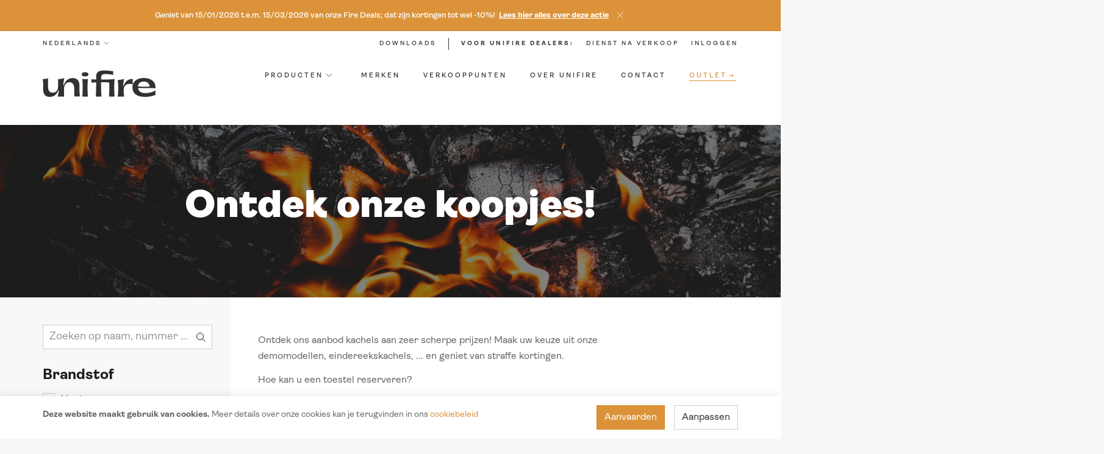

--- FILE ---
content_type: text/html; charset=UTF-8
request_url: https://www.unifire.be/nl/outlet/pagina=3
body_size: 10152
content:
<!DOCTYPE html><html class="no-js"><head data-template="tpl_meta"><!-- Meta --><meta charset="utf-8"><meta http-equiv="X-UA-Compatible" content="IE=edge,chrome=1"><title>Unifire</title><meta name="author" content="Unifire"/><meta property="article:author" content="Unifire"/><meta name="dcterms.rights" content="Webatvantage, webatvantage.be"><meta name="viewport" content="width=device-width, initial-scale=1, maximum-scale=1, user-scalable=0"/><meta name="robots" content="all"/><link rel="next" href="https://www.unifire.be/nl/outlet/pagina=4"/><link rel="prev" href="https://www.unifire.be/nl/outlet/pagina=2"/><!-- Favicons (Generated with http://realfavicongenerator.net/) --><link rel="apple-touch-icon" sizes="180x180" href="https://www.unifire.be/assets/img/touch//apple-touch-icon.png"><link rel="icon" type="image/png" sizes="32x32" href="https://www.unifire.be/assets/img/touch//favicon-32x32.png"><link rel="icon" type="image/png" sizes="16x16" href="https://www.unifire.be/assets/img/touch//favicon-16x16.png"><link rel="manifest" href="https://www.unifire.be/assets/img/touch//site.webmanifest"><link rel="mask-icon" href="https://www.unifire.be/assets/img/touch//safari-pinned-tab.svg" color="#5bbad5"><meta name="msapplication-TileColor" content="#ffc40d"><meta name="theme-color" content="#ffffff"><!-- FONTS --><!-- CSS --><link rel="stylesheet" href="https://www.unifire.be/assets/min/ie.css?5ac6789c27"><link rel="stylesheet" href="https://www.unifire.be/assets/min/main.css?31a2786644"><link rel="stylesheet" href="https://www.unifire.be/assets/min/print.css?2b948cc269"><!-- HTML5 Shim and Respond.js IE8 support of HTML5 elements and media queries --><!-- WARNING: Respond.js doesn't work if you view the page via file:// --><!--[if lt IE 9]><script src="https://oss.maxcdn.com/html5shiv/3.7.2/html5shiv.min.js"></script><script src="https://oss.maxcdn.com/respond/1.4.2/respond.min.js"></script><![endif]--><!-- Polyfills --><script src="https://www.unifire.be/assets/min/polyfill.js?28db3dcacb" async></script><!-- JS Enabled --><script>document.documentElement.className = document.documentElement.className.replace('no-js', 'js');</script>
    <!-- Google Tag Manager -->
    <script>(function(w,d,s,l,i){w[l]=w[l]||[];w[l].push({'gtm.start':
        new Date().getTime(),event:'gtm.js'});var f=d.getElementsByTagName(s)[0],
                j=d.createElement(s),dl=l!='dataLayer'?'&l='+l:'';j.async=true;j.src=
                'https://www.googletagmanager.com/gtm.js?id='+i+dl;f.parentNode.insertBefore(j,f);
                })(window,document,'script','dataLayer','GTM-KQKRKQ7');</script>
    <!-- End Google Tag Manager -->
    </head>
<body class="touch " data-page="outlet" data-pageurlid="80" "><!-- Google Tag Manager (noscript) --><noscript><iframe src="https://www.googletagmanager.com/ns.html?id=GTM-KQKRKQ7" height="0" width="0" style="display:none;visibility:hidden"></iframe></noscript><!-- End Google Tag Manager (noscript) --><div id="loader"><div class="centerer"><div class="circles"><div class="circle1 circle-child"></div><div class="circle2 circle-child"></div><div class="circle3 circle-child"></div><div class="circle4 circle-child"></div><div class="circle5 circle-child"></div><div class="circle6 circle-child"></div><div class="circle7 circle-child"></div><div class="circle8 circle-child"></div><div class="circle9 circle-child"></div><div class="circle10 circle-child"></div><div class="circle11 circle-child"></div><div class="circle12 circle-child"></div></div></div></div>
<div data-template="tpl_addNewsletteritem" style="display:none" data-effect="replaceWith"><pre>1</pre></div><!--[if lte IE 10]><div class="alert alert-warning alert-dismissible browsehappy" role="alert">U gebruikt een <strong>verouderde</strong> browser. <a target="_blank" href="http://browsehappy.com/">Upgrade uw browser</a> om uw ervaring te verbeteren.<button type="button" class="close" data-dismiss="alert"><span aria-hidden="true">&times;</span><span class="sr-only">Close</span></button></div><![endif]--><header id="top" aria-label="header-main"><div class="alert alert-dismissible bg-primary" id="c-notification-top"><div class="container-fluid text-center"><div class="content-wrapper"><div>Geniet van 15/01/2026 t.e.m. 15/03/2026 van onze Fire Deals; dat zijn kortingen tot wel -10%!&nbsp;   <a class="alert-link text-underline" href="https://www.unifire.be/nl/firedeals">Lees hier alles over deze actie</a></div><button class="btn-none btn-close" type="button" data-dismiss="alert" aria-label="Sluiten" data-action="hide-notification"><svg class="icon shape-close stroke-white"><use xmlns:xlink="http://www.w3.org/1999/xlink" xlink:href="https://www.unifire.be/assets/img/svg-defs.svg?v=5#shape-close"></use></svg>
</button></div></div></div>
<nav class="navbar hidden-xs hidden-sm" aria-label="navbar-top"><div class="container"><ul class="nav navbar-nav hidden-xs hidden-sm"><li class="dropdown"><a href="#" class="dropdown-toggle" data-toggle="dropdown" role="button" aria-haspopup="true" aria-expanded="false">Nederlands<svg class="icon shape-chevron stroke-gray"><use xmlns:xlink="http://www.w3.org/1999/xlink" xlink:href="https://www.unifire.be/assets/img/svg-defs.svg?v=5#shape-chevron"></use></svg>
</a><ul class="dropdown-menu"><li  class="active" ><a href="https://www.unifire.be/nl/outlet" title="Nederlands">Nederlands</a></li><li ><a href="https://www.unifire.be/fr/outlet" title="Français">Français</a></li></ul></li></ul><ul class="nav navbar-nav navbar-right hidden-xs hidden-sm"><li><a href="https://www.unifire.be/nl/downloads">Downloads</a></li><li><span>Voor Unifire Dealers:</span></li><li><a href="https://support.unifire.be" target="_blank">Dienst na verkoop</a></li><!-- Login --><li><a href="https://www.unifire.be/nl/aanmelden">Inloggen</a></li></ul></div></nav><nav class="navbar" aria-label="navbar-bottom" role="navigation"><div class="container"><div class="navbar-header"><button type="button" class="navbar-toggle offcanvas-toggle collapsed" data-toggle="offcanvas" data-target="#offcanvas-menu" aria-expanded="false" aria-controls="offcanvas-menu"><span class="sr-only">Toggle navigation</span><span class="icon-bar"></span><span class="icon-bar"></span><span class="icon-bar"></span></button><a class="navbar-brand" href="https://www.unifire.be/nl/home"><picture><source srcset="https://www.unifire.be/assets/img/svg/unifire.svg" type="image/svg+xml"><img src="https://www.unifire.be/assets/img/fallback/unifire.png" alt="Unifire"></picture></a></div><div class="navbar-offcanvas navbar-offcanvas-touch" id="offcanvas-menu"><ul class="nav navbar-nav navbar-right"><li class="dropdown"><a href="#" class="dropdown-toggle" data-toggle="dropdown" role="button" aria-haspopup="true" aria-expanded="false">Producten<svg class="icon shape-chevron stroke-gray"><use xmlns:xlink="http://www.w3.org/1999/xlink" xlink:href="https://www.unifire.be/assets/img/svg-defs.svg?v=5#shape-chevron"></use></svg>
</a><ul class="dropdown-menu"><li><a href="https://www.unifire.be/nl/houtkachels">Houtkachels</a></li><li><a href="https://www.unifire.be/nl/pelletkachels">Pelletkachels</a></li><li><a href="https://www.unifire.be/nl/hybride kachels">Hybride kachels</a></li><li><a href="https://www.unifire.be/nl/gashaarden">Gashaarden</a></li><li><a href="https://www.unifire.be/nl/elektrische haarden">Elektrische haarden</a></li><li><a href="https://www.unifire.be/nl/rookkanalen">Rookkanalen</a></li><li><a href="https://www.unifire.be/nl/outdoor">Outdoor</a></li><li><a href="https://www.unifire.be/nl/cooking">Cooking</a></li></ul></li><li ><a href="https://www.unifire.be/nl/merken">Merken</a></li><li ><a href="https://www.unifire.be/nl/verkooppunten">Verkooppunten</a></li><li ><a href="https://www.unifire.be/nl/over-ons">Over Unifire</a></li><li class="hidden-md hidden-lg"><a href="https://www.unifire.be/nl/jobs">Jobs</a></li><li ><a href="https://www.unifire.be/nl/contact">Contact</a></li><li class="active arrow"><a href="https://www.unifire.be/nl/outlet"><span>Outlet<svg class="icon shape-arrow fill-primary"><use xmlns:xlink="http://www.w3.org/1999/xlink" xlink:href="https://www.unifire.be/assets/img/svg-defs.svg?v=5#shape-arrow"></use></svg>
</span></a></li><li class="visible-xs visible-sm"><a href="https://www.unifire.be/nl/downloads" target="_blank"><span>Downloads</span></a></li><li class="visible-xs visible-sm"><a href="https://support.unifire.be" target="_blank"><span>Dienst Na Verkoop</span></a></li><!-- Login --><li class="visible-xs visible-sm"><a href="https://www.unifire.be/nl/aanmelden"><span class="svg-text">Inloggen</span></a></li><li class="languages visible-xs visible-sm hidden-md hidden-lg"><ul class="nav navbar-nav d-flex"><li  class="active" ><a href="https://www.unifire.be/nl/outlet" title="Nederlands">nl</a></li><li ><a href="https://www.unifire.be/fr/outlet" title="Français">fr</a></li></ul></li></ul></div></div></nav></header>
<main data-page="outlet" data-namespace="Outlet"><div class="banner bg-responsive" style="background-image:url(https://www.unifire.be/Cached/5/piece/1080x1920/background.png);"data-xs="https://www.unifire.be/Cached/5/piece/576x768/background.png"data-sm="https://www.unifire.be/Cached/5/piece/768x1024/background.png"data-md="https://www.unifire.be/Cached/5/piece/900x1440/background.png"data-lg="https://www.unifire.be/Cached/5/piece/1080x1920/background.png"><h1 class="text-center">Ontdek onze koopjes!</h1></div><div class="container"><div class="row d-flex"><div class="col-sm-3 no-padding-right" data-template="tpl_outlet_filter_sidebar" data-effect="html"><aside><button class="btn btn-primary btn-filters visible-xs" data-toggle="collapse" data-target="#filterParameters">Filter producten</button><div class="collapse" id="filterParameters"><div class="form"><div class="form-group"><label class="sr-only">Zoeken op naam, nummer ...</label><input name="Search" type="text" class="form-control filter" placeholder="Zoeken op naam, nummer ..."></div><button type="submit" class="btn btn-default">Zoeken</button></div><div class="filter-section section-sm"><p class="filter-title h4">Brandstof</p><ul class="filter filters list-unstyled" data-name="FuelType"><li id="FuelType2" title="Hout" data-id="2"><a href="#">Hout</a></li><li id="FuelType3" title="Pellets" data-id="3"><a href="#">Pellets</a></li><li id="FuelType4" title="Gas" data-id="4"><a href="#">Gas</a></li><li id="FuelType5" title="Elektriciteit" data-id="5"><a href="#">Elektriciteit</a></li></ul></div><div class="filter-section section-sm"><p class="filter-title h4">Type</p><ul class="filter filters list-unstyled" data-name="ProductType"><li id="OutletProductType1" title="Overstock" data-id="1"><a href="#">Overstock</a></li><li id="OutletProductType2" title="Eindereeks" data-id="2"><a href="#">Eindereeks</a></li><li id="OutletProductType4" title="Demomodel" data-id="4"><a href="#">Demomodel</a></li></ul></div><div class="filter-section section-sm"><p class="filter-title h4">Merk</p><ul class="filter filters list-unstyled" data-name="DealerBrands"><li id="DealerBrand1" title="Austroflamm" data-id="1"><a href="#">Austroflamm</a></li><li id="DealerBrand2" title="Amantii" data-id="2"><a href="#">Amantii</a></li><li id="DealerBrand3" title="Cadel" data-id="3"><a href="#">Cadel</a></li><li id="DealerBrand4" title="Harman" data-id="4"><a href="#">Harman</a></li><li id="DealerBrand5" title="MCZ" data-id="5"><a href="#">MCZ</a></li><li id="DealerBrand6" title="Charnwood" data-id="6"><a href="#">Charnwood</a></li><li id="DealerBrand8" title="Olympia Fires" data-id="8"><a href="#">Olympia Fires</a></li><li id="DealerBrand9" title="Rocal" data-id="9"><a href="#">Rocal</a></li><li id="DealerBrand10" title="Vermont Castings" data-id="10"><a href="#">Vermont Castings</a></li><li id="DealerBrand12" title="SAEY" data-id="12"><a href="#">SAEY</a></li><li id="DealerBrand17" title="ENO" data-id="17"><a href="#">ENO</a></li><li id="DealerBrand26" title="Trimline Fires" data-id="26"><a href="#">Trimline Fires</a></li><li id="DealerBrand27" title="Ecoforest" data-id="27"><a href="#">Ecoforest</a></li><li id="DealerBrand28" title="Starfire" data-id="28"><a href="#">Starfire</a></li></ul></div><!-- Price --><div class="filter-section section-sm"><p class="filter-title h4">Netto Prijs</p><div class="clearfix"><span id="price-min-value" class="pull-left"></span><span id="price-max-value" class="pull-right"></span></div><input type="hidden" name="MinimumPrice" placeholder="Min." id="MinimumPrice" class="filter" title="Minimumprijs" value="0" data-default="0"><input type="hidden" name="MaximumPrice" placeholder="Max." id="MaximumPrice" class="filter" title="Maximumprijs" value="10000"><div id="price-range" data-minimum="0" data-maximum="10000"></div></div></div></aside><form name="FilterForm" method="post" action="#" data-ajax="https://www.unifire.be/nl/ajax/outlet.php" data-action="filter" data-extratemplates="tpl_urlchanger tpl_outlet_product_overview tpl_outlet_modal_form_products tpl_pagination"></form></div>
<div class="col-sm-9 d-flex"><div class="bg-white d-flex flex-wrap ml-1 px-3 py-3"><div class="intro"><div class="row"><div class="col-md-10"><p><p>Ontdek ons aanbod kachels aan zeer scherpe prijzen! Maak uw keuze uit onze demomodellen, eindereekskachels, ... en geniet van straffe kortingen.</p>
<p>Hoe kan u een toestel reserveren?&nbsp; &nbsp; &nbsp; &nbsp;</p>
<ol>
<li>Klik op &lsquo;Reserveer toestel&rsquo;.</li>
<li>Vul uw gegevens in.</li>
<li>Kies een dealer in uw buurt.<br><a href="http://www.unifire.be/nl/verkooppunten">Hier</a> kan u een dealer in uw regio vinden.</li>
<li>Klik op &lsquo;Toestel reserveren&rsquo;.</li>
<li>U krijgt 7 dagen om dit toestel te bevestigen bij een dealer.</li>
</ol>
<p>Heeft u nog vragen? Mail naar <a href="mailto:benisse@unifire.be">benisse@unifire.be</a> voor meer info.</p></p></div></div></div><div class="text-right clearfix select-wrapper mt-2"><div class="custom-select pull-right"><select name="Sorting" class="filter"><option class="default" disabled selected value>Sorteer resultaten</option><option id="SortNew" value="new" >Laatste nieuwe</option><option id="SortPriceAsc" value="price-asc" >Prijs oplopend</option><option id="SortPriceDesc" value="price-desc" >Prijs aflopend</option></select></div></div><div class="overview section-sm" data-template="tpl_outlet_product_overview" data-effect="html" data-jquery="page.createLightbox page.initEvents"><div class="row"><div class="col-sm-6 col-md-4"><div class="outlet product"><div class="img-container"><a href="#" data-index="0"><img class="img-responsive" src="https://www.unifire.be/Cached/1003/piece/800x1000/MCZ_streamzwart2.jpg" alt="MCZ_streamzwart2.jpg" title=""></a><div class="labels-wrapper"><span class="label label-danger bg-info discount">-20%</span></div><div class="overlay"><span class="label label-info label-sold">Toestel reeds verkocht</span></div></div><div class="text"><div class="caption"><p class="brand"><span>MCZ</span></p><p class="name no-margin">Stream C.A. 12M2 (zwart)</p><p class="reference">Ref. RK5638</p></div><div class="caption"><p class="description"> Demomodel - Lichte schade </p></div></div><div class="caption"><p class="price"><span class="new">€&nbsp;3.660,00 (Excl. BTW)</span><span class="old">€&nbsp;4.575,00 (Excl. BTW)</span></p></div></div>
</div><div class="col-sm-6 col-md-4"><div class="outlet product"><div class="img-container"><a href="#" data-index="1"><img class="img-responsive" src="https://www.unifire.be/Cached/1545/piece/800x1000/EIKOLR.png" alt="EIKOLR.png" title=""></a><div class="labels-wrapper"><span class="label label-danger bg-info discount">-20%</span></div></div><div class="text"><div class="caption"><p class="brand"><span>MCZ</span></p><p class="name no-margin">Eiko 6KW M1 core (piombo)</p><p class="reference">Ref. RK5690</p></div><div class="caption"><p class="description"> Demomodel - Gebrand - Lichte schade </p></div></div><div class="caption"><p class="price"><span class="new">€&nbsp;3.296,00 (Excl. BTW)</span><span class="old">€&nbsp;4.120,00 (Excl. BTW)</span></p></div><a id="reserve-modal" data-productid="737" href="#" data-toggle="modal" data-target="#reserveModal" class="btn btn-primary form-control">Reserveer toestel</a></div>
</div><div class="col-sm-6 col-md-4"><div class="outlet product"><div class="img-container"><a href="#" data-index="2"><img class="img-responsive" src="https://www.unifire.be/Cached/484/piece/800x1000/MCZMUSA.jpg" alt="MCZMUSA.jpg" title=""></a><div class="labels-wrapper"><span class="label label-danger bg-info discount">-18%</span></div></div><div class="text"><div class="caption"><p class="brand"><span>MCZ</span></p><p class="name no-margin">Musa air 10KW M3 (karkas)</p><p class="reference">Ref. RK5787</p></div><div class="caption"><p class="description"> Demomodel - Nieuwe staat &nbsp;&nbsp; </p></div></div><div class="caption"><p class="price"><span class="new">€&nbsp;2.903,00 (Excl. BTW)</span><span class="old">€&nbsp;3.540,00 (Excl. BTW)</span></p></div><a id="reserve-modal" data-productid="738" href="#" data-toggle="modal" data-target="#reserveModal" class="btn btn-primary form-control">Reserveer toestel</a></div>
</div><div class="col-sm-6 col-md-4"><div class="outlet product"><div class="img-container"><a href="#" data-index="3"><img class="img-responsive" src="https://www.unifire.be/Cached/1492/piece/800x1000/VISTA_Landscape.jpg" alt="VISTA_Landscape.jpg" title=""></a><div class="labels-wrapper"><span class="label label-danger bg-info discount">-23%</span></div></div><div class="text"><div class="caption"><p class="brand"><span>SAEY</span></p><p class="name no-margin">Vista L high (antraciet)</p><p class="reference">Ref. RK5743</p></div><div class="caption"><p class="description"> Demomodel - Lichte schade &nbsp; &nbsp;&nbsp; </p></div></div><div class="caption"><p class="price"><span class="new">€&nbsp;2.345,00 (Excl. BTW)</span><span class="old">€&nbsp;3.045,00 (Excl. BTW)</span></p></div><a id="reserve-modal" data-productid="739" href="#" data-toggle="modal" data-target="#reserveModal" class="btn btn-primary form-control">Reserveer toestel</a></div>
</div><div class="col-sm-6 col-md-4"><div class="outlet product"><div class="img-container"><a href="#" data-index="4"><img class="img-responsive" src="https://www.unifire.be/Cached/1575/piece/800x1000/SAEYPEAKS_edit.jpg" alt="SAEYPEAKS_edit.jpg" title=""></a><div class="labels-wrapper"><span class="label label-danger bg-info discount">-20%</span></div></div><div class="text"><div class="caption"><p class="brand"><span>SAEY</span></p><p class="name no-margin">Peak S (zwart)</p><p class="reference">Ref. RK5731</p></div><div class="caption"><p class="description"> Demomodel - Gebrand - Lichte schade </p></div></div><div class="caption"><p class="price"><span class="new">€&nbsp;1.524,00 (Excl. BTW)</span><span class="old">€&nbsp;1.905,00 (Excl. BTW)</span></p></div><a id="reserve-modal" data-productid="740" href="#" data-toggle="modal" data-target="#reserveModal" class="btn btn-primary form-control">Reserveer toestel</a></div>
</div><div class="col-sm-6 col-md-4"><div class="outlet product"><div class="img-container"><a href="#" data-index="5"><img class="img-responsive" src="https://www.unifire.be/Cached/1128/piece/800x1000/SAEYCROSS.jpg" alt="SAEYCROSS.jpg" title=""></a><div class="labels-wrapper"><span class="label label-danger bg-info discount">-20%</span></div></div><div class="text"><div class="caption"><p class="brand"><span>SAEY</span></p><p class="name no-margin">Cross S (antraciet)</p><p class="reference">Ref. RK5753</p></div><div class="caption"><p class="description"> Demomodel - Nieuwe staat </p></div></div><div class="caption"><p class="price"><span class="new">€&nbsp;2.636,00 (Excl. BTW)</span><span class="old">€&nbsp;3.295,00 (Excl. BTW)</span></p></div><a id="reserve-modal" data-productid="741" href="#" data-toggle="modal" data-target="#reserveModal" class="btn btn-primary form-control">Reserveer toestel</a></div>
</div><div class="col-sm-6 col-md-4"><div class="outlet product"><div class="img-container"><a href="#" data-index="6"><img class="img-responsive" src="https://www.unifire.be/Cached/1282/piece/800x1000/Qubic-8Aangepast.jpg" alt="Qubic-8Aangepast.jpg" title=""></a><div class="labels-wrapper"><span class="label label-danger bg-info discount">-23%</span></div><div class="overlay"><span class="label label-info label-sold">Toestel reeds verkocht</span></div></div><div class="text"><div class="caption"><p class="brand"><span>SAEY</span></p><p class="name no-margin">Qubic 8 zwart</p><p class="reference">Ref. RK5801</p></div><div class="caption"><p class="description"> Demomodel - Gebrand - Lichte schade&nbsp; </p></div></div><div class="caption"><p class="price"><span class="new">€&nbsp;1.690,00 (Excl. BTW)</span><span class="old">€&nbsp;2.195,00 (Excl. BTW)</span></p></div></div>
</div><div class="col-sm-6 col-md-4"><div class="outlet product"><div class="img-container"><a href="#" data-index="7"><img class="img-responsive" src="https://www.unifire.be/Cached/1070/piece/800x1000/MCZ_Ego_CORE-zw.jpg" alt="MCZ_Ego_CORE-zw.jpg" title=""></a><div class="labels-wrapper"><span class="label label-danger bg-info discount">-18%</span></div><div class="overlay"><span class="label label-info label-sold">Toestel reeds verkocht</span></div></div><div class="text"><div class="caption"><p class="brand"><span>MCZ</span></p><p class="name no-margin">Ego C.A. 10 M3 Core </p><p class="reference">Ref. RK5791</p></div><div class="caption"><p class="description"> Demomodel - Lichte schade </p></div></div><div class="caption"><p class="price"><span class="new">€&nbsp;3.477,00 (Excl. BTW)</span><span class="old">€&nbsp;4.240,00 (Excl. BTW)</span></p></div></div>
</div><div class="col-sm-6 col-md-4"><div class="outlet product"><div class="img-container"><a href="#" data-index="8"><img class="img-responsive" src="https://www.unifire.be/Cached/555/piece/800x1000/Qubic-7Aangepast.jpg" alt="Qubic-7Aangepast.jpg" title=""></a><div class="labels-wrapper"><span class="label label-danger bg-info discount">-23%</span></div></div><div class="text"><div class="caption"><p class="brand"><span>SAEY</span></p><p class="name no-margin">Qubic 7 (zwart)</p><p class="reference">Ref. RK5790</p></div><div class="caption"><p class="description"> Demomodel - Gebrand - Lichte schade&nbsp; </p></div></div><div class="caption"><p class="price"><span class="new">€&nbsp;1.613,00 (Excl. BTW)</span><span class="old">€&nbsp;2.095,00 (Excl. BTW)</span></p></div><a id="reserve-modal" data-productid="744" href="#" data-toggle="modal" data-target="#reserveModal" class="btn btn-primary form-control">Reserveer toestel</a></div>
</div><div class="col-sm-6 col-md-4"><div class="outlet product"><div class="img-container"><a href="#" data-index="9"><img class="img-responsive" src="https://www.unifire.be/Cached/1549/piece/800x1000/DSC_3332_ED.jpg" alt="DSC_3332_ED.jpg" title=""></a><div class="labels-wrapper"><span class="label label-danger bg-info discount">-23%</span></div><div class="overlay"><span class="label label-info label-sold">Toestel reeds verkocht</span></div></div><div class="text"><div class="caption"><p class="brand"><span>SAEY</span></p><p class="name no-margin">Lio 9KW (zwart)</p><p class="reference">Ref. RK5782</p></div><div class="caption"><p class="description"> Demomodel - Gebrand - Lichte schade&nbsp; </p></div></div><div class="caption"><p class="price"><span class="new">€&nbsp;1.498,00 (Excl. BTW)</span><span class="old">€&nbsp;1.945,00 (Excl. BTW)</span></p></div></div>
</div><div class="col-sm-6 col-md-4"><div class="outlet product"><div class="img-container"><a href="#" data-index="10"><img class="img-responsive" src="https://www.unifire.be/Cached/1070/piece/800x1000/MCZ_Ego_CORE-zw.jpg" alt="MCZ_Ego_CORE-zw.jpg" title=""></a><div class="labels-wrapper"><span class="label label-danger bg-info discount">-18%</span></div><div class="overlay"><span class="label label-info label-sold">Toestel reeds verkocht</span></div></div><div class="text"><div class="caption"><p class="brand"><span>MCZ</span></p><p class="name no-margin">Ego airmatic 8 XUP! M3 core</p><p class="reference">Ref. RK5804</p></div><div class="caption"><p class="description"> Nieuw toestel zonder originele verpakking </p></div></div><div class="caption"><p class="price"><span class="new">€&nbsp;3.460,00 (Excl. BTW)</span><span class="old">€&nbsp;4.220,00 (Excl. BTW)</span></p></div></div>
</div><div class="col-sm-6 col-md-4"><div class="outlet product"><div class="img-container"><a href="#" data-index="11"><img class="img-responsive" src="https://www.unifire.be/Cached/1398/piece/800x1000/MIAMI_Post_edit_rev01.jpg" alt="MIAMI_Post_edit_rev01.jpg" title=""></a><div class="labels-wrapper"><span class="label label-danger bg-info discount">-25%</span></div></div><div class="text"><div class="caption"><p class="brand"><span>Ecoforest</span></p><p class="name no-margin">Miami 5,5KW (wood)</p><p class="reference">Ref. RK5672</p></div><div class="caption"><p class="description"> Demomodel - Nieuwe staat </p></div></div><div class="caption"><p class="price"><span class="new">€&nbsp;2.280,00 (Excl. BTW)</span><span class="old">€&nbsp;3.040,00 (Excl. BTW)</span></p></div><a id="reserve-modal" data-productid="748" href="#" data-toggle="modal" data-target="#reserveModal" class="btn btn-primary form-control">Reserveer toestel</a></div>
</div><div class="col-sm-6 col-md-4"><div class="outlet product"><div class="img-container"><a href="#" data-index="12"><img class="img-responsive" src="https://www.unifire.be/Cached/1398/piece/800x1000/MIAMI_Post_edit_rev01.jpg" alt="MIAMI_Post_edit_rev01.jpg" title=""></a><div class="labels-wrapper"><span class="label label-danger bg-info discount">-25%</span></div></div><div class="text"><div class="caption"><p class="brand"><span>Ecoforest</span></p><p class="name no-margin">Miami 5,5KW (wood)</p><p class="reference">Ref. RK5775</p></div><div class="caption"><p class="description"> Demomodel - Lichte schade </p></div></div><div class="caption"><p class="price"><span class="new">€&nbsp;2.280,00 (Excl. BTW)</span><span class="old">€&nbsp;3.040,00 (Excl. BTW)</span></p></div><a id="reserve-modal" data-productid="749" href="#" data-toggle="modal" data-target="#reserveModal" class="btn btn-primary form-control">Reserveer toestel</a></div>
</div><div class="col-sm-6 col-md-4"><div class="outlet product"><div class="img-container"><a href="#" data-index="13"><img class="img-responsive" src="https://www.unifire.be/Cached/871/piece/800x1000/MNACO.jpg" alt="MNACO.jpg" title=""></a><div class="labels-wrapper"><span class="label label-danger bg-info discount">-23%</span></div></div><div class="text"><div class="caption"><p class="brand"><span>Ecoforest</span></p><p class="name no-margin">Monaco (zwart)</p><p class="reference">Ref. RK5682</p></div><div class="caption"><p class="description"> Demomodel - Gebrand - Lichte schade &nbsp; </p></div></div><div class="caption"><p class="price"><span class="new">€&nbsp;2.691,00 (Excl. BTW)</span><span class="old">€&nbsp;3.495,00 (Excl. BTW)</span></p></div><a id="reserve-modal" data-productid="750" href="#" data-toggle="modal" data-target="#reserveModal" class="btn btn-primary form-control">Reserveer toestel</a></div>
</div><div class="col-sm-6 col-md-4"><div class="outlet product"><div class="img-container"><a href="#" data-index="14"><img class="img-responsive" src="https://www.unifire.be/Cached/1394/piece/800x1000/nature2.jpg" alt="nature2.jpg" title=""></a><div class="labels-wrapper"><span class="label label-danger bg-info discount">-25%</span></div></div><div class="text"><div class="caption"><p class="brand"><span>Ecoforest</span></p><p class="name no-margin">Nature (zwart,op baterij)</p><p class="reference">Ref. RK5575</p></div><div class="caption"><p class="description"> Demomodel - Lichte schade </p></div></div><div class="caption"><p class="price"><span class="new">€&nbsp;2.891,00 (Excl. BTW)</span><span class="old">€&nbsp;3.855,00 (Excl. BTW)</span></p></div><a id="reserve-modal" data-productid="751" href="#" data-toggle="modal" data-target="#reserveModal" class="btn btn-primary form-control">Reserveer toestel</a></div>
</div><div class="col-sm-6 col-md-4"><div class="outlet product"><div class="img-container"><a href="#" data-index="15"><img class="img-responsive" src="https://www.unifire.be/Cached/548/piece/800x1000/AustroflammClouCompactPellets.jpg" alt="AustroflammClouCompactPellets.jpg" title=""></a><div class="labels-wrapper"><span class="label label-danger bg-info discount">-25%</span></div></div><div class="text"><div class="caption"><p class="brand"><span>Austroflamm</span></p><p class="name no-margin">Clou 10KW (antraciet)</p><p class="reference">Ref. RK5802</p></div><div class="caption"><p class="description"> Demomodel - Gebrand - Nieuwe staat &nbsp; </p></div></div><div class="caption"><p class="price"><span class="new">€&nbsp;4.496,00 (Excl. BTW)</span><span class="old">€&nbsp;5.995,00 (Excl. BTW)</span></p></div><a id="reserve-modal" data-productid="753" href="#" data-toggle="modal" data-target="#reserveModal" class="btn btn-primary form-control">Reserveer toestel</a></div>
</div><div class="col-sm-6 col-md-4"><div class="outlet product"><div class="img-container"><a href="#" data-index="16"><img class="img-responsive" src="https://www.unifire.be/Cached/1552/piece/800x1000/aledo_sheet_metal_fireplace_stoves_romotop_interier_big.jpg" alt="aledo_sheet_metal_fireplace_stoves_romotop_interier_big.jpg" title=""></a><div class="labels-wrapper"><span class="label label-danger bg-info discount">-20%</span></div></div><div class="text"><div class="caption"><p class="brand"><span>Olympia Fires</span></p><p class="name no-margin">Vika (antraciet)</p><p class="reference">Ref. ER5712</p></div><div class="caption"><p class="description"> Nieuw toestel in originele verpakking&nbsp; </p></div></div><div class="caption"><p class="price"><span class="new">€&nbsp;1.896,00 (Excl. BTW)</span><span class="old">€&nbsp;2.370,00 (Excl. BTW)</span></p></div><a id="reserve-modal" data-productid="754" href="#" data-toggle="modal" data-target="#reserveModal" class="btn btn-primary form-control">Reserveer toestel</a></div>
</div><div class="col-sm-6 col-md-4"><div class="outlet product"><div class="img-container"><a href="#" data-index="17"><img class="img-responsive" src="https://www.unifire.be/Cached/1121/piece/800x1000/OLYMPIAFIRESMURIADECOSPEKST.jpg" alt="OLYMPIAFIRESMURIADECOSPEKST.jpg" title=""></a><div class="labels-wrapper"><span class="label label-danger bg-info discount">-20%</span></div></div><div class="text"><div class="caption"><p class="brand"><span>Olympia Fires</span></p><p class="name no-margin">Muria deco (speksteen)</p><p class="reference">Ref. ER5714</p></div><div class="caption"><p class="description"> Nieuw toestel in originele verpakking&nbsp; </p></div></div><div class="caption"><p class="price"><span class="new">€&nbsp;2.076,00 (Excl. BTW)</span><span class="old">€&nbsp;2.595,00 (Excl. BTW)</span></p></div><a id="reserve-modal" data-productid="755" href="#" data-toggle="modal" data-target="#reserveModal" class="btn btn-primary form-control">Reserveer toestel</a></div>
</div><div class="col-sm-6 col-md-4"><div class="outlet product"><div class="img-container"><a href="#" data-index="18"><img class="img-responsive" src="https://www.unifire.be/Cached/1553/piece/800x1000/PerryAmbientAnthracite.jpg" alt="PerryAmbientAnthracite.jpg" title=""></a><div class="labels-wrapper"><span class="label label-danger bg-info discount">-20%</span></div></div><div class="text"><div class="caption"><p class="brand"><span>Austroflamm</span></p><p class="name no-margin">Perry staal (zwart)</p><p class="reference">Ref. ER5793</p></div><div class="caption"><p class="description"> Demomodel - Nieuwe staat&nbsp; </p></div></div><div class="caption"><p class="price"><span class="new">€&nbsp;4.236,00 (Excl. BTW)</span><span class="old">€&nbsp;5.295,00 (Excl. BTW)</span></p></div><a id="reserve-modal" data-productid="756" href="#" data-toggle="modal" data-target="#reserveModal" class="btn btn-primary form-control">Reserveer toestel</a></div>
</div><div class="col-sm-6 col-md-4"><div class="outlet product"><div class="img-container"><a href="#" data-index="19"><img class="img-responsive" src="https://www.unifire.be/Cached/1119/piece/800x1000/Cadel_tile_plus_10_amb_01.jpg" alt="Cadel_tile_plus_10_amb_01.jpg" title=""></a><div class="labels-wrapper"><span class="label label-danger bg-info discount">-20%</span></div></div><div class="text"><div class="caption"><p class="brand"><span>Cadel</span></p><p class="name no-margin">Tile plus (wit)</p><p class="reference">Ref. ER5738</p></div><div class="caption"><p class="description"> Nieuw toestel in originele verpakking&nbsp; </p></div></div><div class="caption"><p class="price"><span class="new">€&nbsp;2.924,00 (Excl. BTW)</span><span class="old">€&nbsp;3.655,00 (Excl. BTW)</span></p></div><a id="reserve-modal" data-productid="757" href="#" data-toggle="modal" data-target="#reserveModal" class="btn btn-primary form-control">Reserveer toestel</a></div>
</div><div class="col-sm-6 col-md-4"><div class="outlet product"><div class="img-container"><a href="#" data-index="20"><img class="img-responsive" src="https://www.unifire.be/Cached/592/piece/800x1000/tile3plus_light_bronze.jpg" alt="tile3plus_light_bronze.jpg" title=""></a><div class="labels-wrapper"><span class="label label-danger bg-info discount">-20%</span></div></div><div class="text"><div class="caption"><p class="brand"><span>Cadel</span></p><p class="name no-margin">Tile plus (lichtbrons)</p><p class="reference">Ref. ER5739</p></div><div class="caption"><p class="description"> Nieuw toestel in originele verpakking </p></div></div><div class="caption"><p class="price"><span class="new">€&nbsp;2.924,00 (Excl. BTW)</span><span class="old">€&nbsp;3.655,00 (Excl. BTW)</span></p></div><a id="reserve-modal" data-productid="758" href="#" data-toggle="modal" data-target="#reserveModal" class="btn btn-primary form-control">Reserveer toestel</a></div>
</div><div class="col-sm-6 col-md-4"><div class="outlet product"><div class="img-container"><a href="#" data-index="21"><img class="img-responsive" src="https://www.unifire.be/Cached/1120/piece/800x1000/tile-plus-staal-zwart-.png" alt="tile-plus-staal-zwart-.png" title=""></a><div class="labels-wrapper"><span class="label label-danger bg-info discount">-20%</span></div></div><div class="text"><div class="caption"><p class="brand"><span>Cadel</span></p><p class="name no-margin">Tile plus (zwart)</p><p class="reference">Ref. ER5736</p></div><div class="caption"><p class="description"> Nieuw toestel in originele verpakking&nbsp; </p></div></div><div class="caption"><p class="price"><span class="new">€&nbsp;2.924,00 (Excl. BTW)</span><span class="old">€&nbsp;3.655,00 (Excl. BTW)</span></p></div><a id="reserve-modal" data-productid="759" href="#" data-toggle="modal" data-target="#reserveModal" class="btn btn-primary form-control">Reserveer toestel</a></div>
</div><div class="col-sm-6 col-md-4"><div class="outlet product"><div class="img-container"><a href="#" data-index="22"><img class="img-responsive" src="https://www.unifire.be/Cached/1118/piece/800x1000/tile-plus-10-titanium.jpg" alt="tile-plus-10-titanium.jpg" title=""></a><div class="labels-wrapper"><span class="label label-danger bg-info discount">-20%</span></div></div><div class="text"><div class="caption"><p class="brand"><span>Cadel</span></p><p class="name no-margin">Tile plus (titanium)</p><p class="reference">Ref. ER5737</p></div><div class="caption"><p class="description"> Nieuw toestel in originele verpakking&nbsp; </p></div></div><div class="caption"><p class="price"><span class="new">€&nbsp;2.924,00 (Excl. BTW)</span><span class="old">€&nbsp;3.655,00 (Excl. BTW)</span></p></div><a id="reserve-modal" data-productid="760" href="#" data-toggle="modal" data-target="#reserveModal" class="btn btn-primary form-control">Reserveer toestel</a></div>
</div><div class="col-sm-6 col-md-4"><div class="outlet product"><div class="img-container"><a href="#" data-index="23"><img class="img-responsive" src="https://www.unifire.be/Cached/1554/piece/800x1000/191209SLAtena3MetalloBianca.jpg" alt="191209SLAtena3MetalloBianca.jpg" title=""></a><div class="labels-wrapper"><span class="label label-danger bg-info discount">-20%</span></div></div><div class="text"><div class="caption"><p class="brand"><span>Cadel</span></p><p class="name no-margin">Atena 14 (wit)</p><p class="reference">Ref. ER5735</p></div><div class="caption"><p class="description"> Nieuw toestel in originele verpakking </p></div></div><div class="caption"><p class="price"><span class="new">€&nbsp;2.876,00 (Excl. BTW)</span><span class="old">€&nbsp;3.595,00 (Excl. BTW)</span></p></div><a id="reserve-modal" data-productid="763" href="#" data-toggle="modal" data-target="#reserveModal" class="btn btn-primary form-control">Reserveer toestel</a></div>
</div></div><div class="gallery hidden"><a href="https://www.unifire.be/Cached/1003/piece/800x1000/MCZ_streamzwart2.jpg"data-at-450="https://www.unifire.be/Cached/1003/piece/230x320/MCZ_streamzwart2.jpg"data-at-800="https://www.unifire.be/Cached/1003/piece/230x320/MCZ_streamzwart2.jpg"data-at-1366="https://www.unifire.be/Cached/1003/piece/800x1000/MCZ_streamzwart2.jpg"data-at-1920="https://www.unifire.be/Cached/1003/piece/800x1000/MCZ_streamzwart2.jpg"><img src="https://www.unifire.be/Cached/1003/piece/800x1000/MCZ_streamzwart2.jpg" /></a></div><div class="gallery hidden"><a href="https://www.unifire.be/Cached/1545/piece/800x1000/EIKOLR.png"data-at-450="https://www.unifire.be/Cached/1545/piece/230x320/EIKOLR.png"data-at-800="https://www.unifire.be/Cached/1545/piece/230x320/EIKOLR.png"data-at-1366="https://www.unifire.be/Cached/1545/piece/800x1000/EIKOLR.png"data-at-1920="https://www.unifire.be/Cached/1545/piece/800x1000/EIKOLR.png"><img src="https://www.unifire.be/Cached/1545/piece/800x1000/EIKOLR.png" /></a></div><div class="gallery hidden"><a href="https://www.unifire.be/Cached/484/piece/800x1000/MCZMUSA.jpg"data-at-450="https://www.unifire.be/Cached/484/piece/230x320/MCZMUSA.jpg"data-at-800="https://www.unifire.be/Cached/484/piece/230x320/MCZMUSA.jpg"data-at-1366="https://www.unifire.be/Cached/484/piece/800x1000/MCZMUSA.jpg"data-at-1920="https://www.unifire.be/Cached/484/piece/800x1000/MCZMUSA.jpg"><img src="https://www.unifire.be/Cached/484/piece/800x1000/MCZMUSA.jpg" /></a></div><div class="gallery hidden"><a href="https://www.unifire.be/Cached/1492/piece/800x1000/VISTA_Landscape.jpg"data-at-450="https://www.unifire.be/Cached/1492/piece/230x320/VISTA_Landscape.jpg"data-at-800="https://www.unifire.be/Cached/1492/piece/230x320/VISTA_Landscape.jpg"data-at-1366="https://www.unifire.be/Cached/1492/piece/800x1000/VISTA_Landscape.jpg"data-at-1920="https://www.unifire.be/Cached/1492/piece/800x1000/VISTA_Landscape.jpg"><img src="https://www.unifire.be/Cached/1492/piece/800x1000/VISTA_Landscape.jpg" /></a></div><div class="gallery hidden"><a href="https://www.unifire.be/Cached/1575/piece/800x1000/SAEYPEAKS_edit.jpg"data-at-450="https://www.unifire.be/Cached/1575/piece/230x320/SAEYPEAKS_edit.jpg"data-at-800="https://www.unifire.be/Cached/1575/piece/230x320/SAEYPEAKS_edit.jpg"data-at-1366="https://www.unifire.be/Cached/1575/piece/800x1000/SAEYPEAKS_edit.jpg"data-at-1920="https://www.unifire.be/Cached/1575/piece/800x1000/SAEYPEAKS_edit.jpg"><img src="https://www.unifire.be/Cached/1575/piece/800x1000/SAEYPEAKS_edit.jpg" /></a></div><div class="gallery hidden"><a href="https://www.unifire.be/Cached/1128/piece/800x1000/SAEYCROSS.jpg"data-at-450="https://www.unifire.be/Cached/1128/piece/230x320/SAEYCROSS.jpg"data-at-800="https://www.unifire.be/Cached/1128/piece/230x320/SAEYCROSS.jpg"data-at-1366="https://www.unifire.be/Cached/1128/piece/800x1000/SAEYCROSS.jpg"data-at-1920="https://www.unifire.be/Cached/1128/piece/800x1000/SAEYCROSS.jpg"><img src="https://www.unifire.be/Cached/1128/piece/800x1000/SAEYCROSS.jpg" /></a></div><div class="gallery hidden"><a href="https://www.unifire.be/Cached/1282/piece/800x1000/Qubic-8Aangepast.jpg"data-at-450="https://www.unifire.be/Cached/1282/piece/230x320/Qubic-8Aangepast.jpg"data-at-800="https://www.unifire.be/Cached/1282/piece/230x320/Qubic-8Aangepast.jpg"data-at-1366="https://www.unifire.be/Cached/1282/piece/800x1000/Qubic-8Aangepast.jpg"data-at-1920="https://www.unifire.be/Cached/1282/piece/800x1000/Qubic-8Aangepast.jpg"><img src="https://www.unifire.be/Cached/1282/piece/800x1000/Qubic-8Aangepast.jpg" /></a></div><div class="gallery hidden"><a href="https://www.unifire.be/Cached/1070/piece/800x1000/MCZ_Ego_CORE-zw.jpg"data-at-450="https://www.unifire.be/Cached/1070/piece/230x320/MCZ_Ego_CORE-zw.jpg"data-at-800="https://www.unifire.be/Cached/1070/piece/230x320/MCZ_Ego_CORE-zw.jpg"data-at-1366="https://www.unifire.be/Cached/1070/piece/800x1000/MCZ_Ego_CORE-zw.jpg"data-at-1920="https://www.unifire.be/Cached/1070/piece/800x1000/MCZ_Ego_CORE-zw.jpg"><img src="https://www.unifire.be/Cached/1070/piece/800x1000/MCZ_Ego_CORE-zw.jpg" /></a></div><div class="gallery hidden"><a href="https://www.unifire.be/Cached/555/piece/800x1000/Qubic-7Aangepast.jpg"data-at-450="https://www.unifire.be/Cached/555/piece/230x320/Qubic-7Aangepast.jpg"data-at-800="https://www.unifire.be/Cached/555/piece/230x320/Qubic-7Aangepast.jpg"data-at-1366="https://www.unifire.be/Cached/555/piece/800x1000/Qubic-7Aangepast.jpg"data-at-1920="https://www.unifire.be/Cached/555/piece/800x1000/Qubic-7Aangepast.jpg"><img src="https://www.unifire.be/Cached/555/piece/800x1000/Qubic-7Aangepast.jpg" /></a></div><div class="gallery hidden"><a href="https://www.unifire.be/Cached/1549/piece/800x1000/DSC_3332_ED.jpg"data-at-450="https://www.unifire.be/Cached/1549/piece/230x320/DSC_3332_ED.jpg"data-at-800="https://www.unifire.be/Cached/1549/piece/230x320/DSC_3332_ED.jpg"data-at-1366="https://www.unifire.be/Cached/1549/piece/800x1000/DSC_3332_ED.jpg"data-at-1920="https://www.unifire.be/Cached/1549/piece/800x1000/DSC_3332_ED.jpg"><img src="https://www.unifire.be/Cached/1549/piece/800x1000/DSC_3332_ED.jpg" /></a></div><div class="gallery hidden"><a href="https://www.unifire.be/Cached/1070/piece/800x1000/MCZ_Ego_CORE-zw.jpg"data-at-450="https://www.unifire.be/Cached/1070/piece/230x320/MCZ_Ego_CORE-zw.jpg"data-at-800="https://www.unifire.be/Cached/1070/piece/230x320/MCZ_Ego_CORE-zw.jpg"data-at-1366="https://www.unifire.be/Cached/1070/piece/800x1000/MCZ_Ego_CORE-zw.jpg"data-at-1920="https://www.unifire.be/Cached/1070/piece/800x1000/MCZ_Ego_CORE-zw.jpg"><img src="https://www.unifire.be/Cached/1070/piece/800x1000/MCZ_Ego_CORE-zw.jpg" /></a></div><div class="gallery hidden"><a href="https://www.unifire.be/Cached/1398/piece/800x1000/MIAMI_Post_edit_rev01.jpg"data-at-450="https://www.unifire.be/Cached/1398/piece/230x320/MIAMI_Post_edit_rev01.jpg"data-at-800="https://www.unifire.be/Cached/1398/piece/230x320/MIAMI_Post_edit_rev01.jpg"data-at-1366="https://www.unifire.be/Cached/1398/piece/800x1000/MIAMI_Post_edit_rev01.jpg"data-at-1920="https://www.unifire.be/Cached/1398/piece/800x1000/MIAMI_Post_edit_rev01.jpg"><img src="https://www.unifire.be/Cached/1398/piece/800x1000/MIAMI_Post_edit_rev01.jpg" /></a></div><div class="gallery hidden"><a href="https://www.unifire.be/Cached/1398/piece/800x1000/MIAMI_Post_edit_rev01.jpg"data-at-450="https://www.unifire.be/Cached/1398/piece/230x320/MIAMI_Post_edit_rev01.jpg"data-at-800="https://www.unifire.be/Cached/1398/piece/230x320/MIAMI_Post_edit_rev01.jpg"data-at-1366="https://www.unifire.be/Cached/1398/piece/800x1000/MIAMI_Post_edit_rev01.jpg"data-at-1920="https://www.unifire.be/Cached/1398/piece/800x1000/MIAMI_Post_edit_rev01.jpg"><img src="https://www.unifire.be/Cached/1398/piece/800x1000/MIAMI_Post_edit_rev01.jpg" /></a></div><div class="gallery hidden"><a href="https://www.unifire.be/Cached/871/piece/800x1000/MNACO.jpg"data-at-450="https://www.unifire.be/Cached/871/piece/230x320/MNACO.jpg"data-at-800="https://www.unifire.be/Cached/871/piece/230x320/MNACO.jpg"data-at-1366="https://www.unifire.be/Cached/871/piece/800x1000/MNACO.jpg"data-at-1920="https://www.unifire.be/Cached/871/piece/800x1000/MNACO.jpg"><img src="https://www.unifire.be/Cached/871/piece/800x1000/MNACO.jpg" /></a></div><div class="gallery hidden"><a href="https://www.unifire.be/Cached/1394/piece/800x1000/nature2.jpg"data-at-450="https://www.unifire.be/Cached/1394/piece/230x320/nature2.jpg"data-at-800="https://www.unifire.be/Cached/1394/piece/230x320/nature2.jpg"data-at-1366="https://www.unifire.be/Cached/1394/piece/800x1000/nature2.jpg"data-at-1920="https://www.unifire.be/Cached/1394/piece/800x1000/nature2.jpg"><img src="https://www.unifire.be/Cached/1394/piece/800x1000/nature2.jpg" /></a></div><div class="gallery hidden"><a href="https://www.unifire.be/Cached/548/piece/800x1000/AustroflammClouCompactPellets.jpg"data-at-450="https://www.unifire.be/Cached/548/piece/230x320/AustroflammClouCompactPellets.jpg"data-at-800="https://www.unifire.be/Cached/548/piece/230x320/AustroflammClouCompactPellets.jpg"data-at-1366="https://www.unifire.be/Cached/548/piece/800x1000/AustroflammClouCompactPellets.jpg"data-at-1920="https://www.unifire.be/Cached/548/piece/800x1000/AustroflammClouCompactPellets.jpg"><img src="https://www.unifire.be/Cached/548/piece/800x1000/AustroflammClouCompactPellets.jpg" /></a></div><div class="gallery hidden"><a href="https://www.unifire.be/Cached/1552/piece/800x1000/aledo_sheet_metal_fireplace_stoves_romotop_interier_big.jpg"data-at-450="https://www.unifire.be/Cached/1552/piece/230x320/aledo_sheet_metal_fireplace_stoves_romotop_interier_big.jpg"data-at-800="https://www.unifire.be/Cached/1552/piece/230x320/aledo_sheet_metal_fireplace_stoves_romotop_interier_big.jpg"data-at-1366="https://www.unifire.be/Cached/1552/piece/800x1000/aledo_sheet_metal_fireplace_stoves_romotop_interier_big.jpg"data-at-1920="https://www.unifire.be/Cached/1552/piece/800x1000/aledo_sheet_metal_fireplace_stoves_romotop_interier_big.jpg"><img src="https://www.unifire.be/Cached/1552/piece/800x1000/aledo_sheet_metal_fireplace_stoves_romotop_interier_big.jpg" /></a></div><div class="gallery hidden"><a href="https://www.unifire.be/Cached/1121/piece/800x1000/OLYMPIAFIRESMURIADECOSPEKST.jpg"data-at-450="https://www.unifire.be/Cached/1121/piece/230x320/OLYMPIAFIRESMURIADECOSPEKST.jpg"data-at-800="https://www.unifire.be/Cached/1121/piece/230x320/OLYMPIAFIRESMURIADECOSPEKST.jpg"data-at-1366="https://www.unifire.be/Cached/1121/piece/800x1000/OLYMPIAFIRESMURIADECOSPEKST.jpg"data-at-1920="https://www.unifire.be/Cached/1121/piece/800x1000/OLYMPIAFIRESMURIADECOSPEKST.jpg"><img src="https://www.unifire.be/Cached/1121/piece/800x1000/OLYMPIAFIRESMURIADECOSPEKST.jpg" /></a></div><div class="gallery hidden"><a href="https://www.unifire.be/Cached/1553/piece/800x1000/PerryAmbientAnthracite.jpg"data-at-450="https://www.unifire.be/Cached/1553/piece/230x320/PerryAmbientAnthracite.jpg"data-at-800="https://www.unifire.be/Cached/1553/piece/230x320/PerryAmbientAnthracite.jpg"data-at-1366="https://www.unifire.be/Cached/1553/piece/800x1000/PerryAmbientAnthracite.jpg"data-at-1920="https://www.unifire.be/Cached/1553/piece/800x1000/PerryAmbientAnthracite.jpg"><img src="https://www.unifire.be/Cached/1553/piece/800x1000/PerryAmbientAnthracite.jpg" /></a></div><div class="gallery hidden"><a href="https://www.unifire.be/Cached/1119/piece/800x1000/Cadel_tile_plus_10_amb_01.jpg"data-at-450="https://www.unifire.be/Cached/1119/piece/230x320/Cadel_tile_plus_10_amb_01.jpg"data-at-800="https://www.unifire.be/Cached/1119/piece/230x320/Cadel_tile_plus_10_amb_01.jpg"data-at-1366="https://www.unifire.be/Cached/1119/piece/800x1000/Cadel_tile_plus_10_amb_01.jpg"data-at-1920="https://www.unifire.be/Cached/1119/piece/800x1000/Cadel_tile_plus_10_amb_01.jpg"><img src="https://www.unifire.be/Cached/1119/piece/800x1000/Cadel_tile_plus_10_amb_01.jpg" /></a></div><div class="gallery hidden"><a href="https://www.unifire.be/Cached/592/piece/800x1000/tile3plus_light_bronze.jpg"data-at-450="https://www.unifire.be/Cached/592/piece/230x320/tile3plus_light_bronze.jpg"data-at-800="https://www.unifire.be/Cached/592/piece/230x320/tile3plus_light_bronze.jpg"data-at-1366="https://www.unifire.be/Cached/592/piece/800x1000/tile3plus_light_bronze.jpg"data-at-1920="https://www.unifire.be/Cached/592/piece/800x1000/tile3plus_light_bronze.jpg"><img src="https://www.unifire.be/Cached/592/piece/800x1000/tile3plus_light_bronze.jpg" /></a></div><div class="gallery hidden"><a href="https://www.unifire.be/Cached/1120/piece/800x1000/tile-plus-staal-zwart-.png"data-at-450="https://www.unifire.be/Cached/1120/piece/230x320/tile-plus-staal-zwart-.png"data-at-800="https://www.unifire.be/Cached/1120/piece/230x320/tile-plus-staal-zwart-.png"data-at-1366="https://www.unifire.be/Cached/1120/piece/800x1000/tile-plus-staal-zwart-.png"data-at-1920="https://www.unifire.be/Cached/1120/piece/800x1000/tile-plus-staal-zwart-.png"><img src="https://www.unifire.be/Cached/1120/piece/800x1000/tile-plus-staal-zwart-.png" /></a></div><div class="gallery hidden"><a href="https://www.unifire.be/Cached/1118/piece/800x1000/tile-plus-10-titanium.jpg"data-at-450="https://www.unifire.be/Cached/1118/piece/230x320/tile-plus-10-titanium.jpg"data-at-800="https://www.unifire.be/Cached/1118/piece/230x320/tile-plus-10-titanium.jpg"data-at-1366="https://www.unifire.be/Cached/1118/piece/800x1000/tile-plus-10-titanium.jpg"data-at-1920="https://www.unifire.be/Cached/1118/piece/800x1000/tile-plus-10-titanium.jpg"><img src="https://www.unifire.be/Cached/1118/piece/800x1000/tile-plus-10-titanium.jpg" /></a></div><div class="gallery hidden"><a href="https://www.unifire.be/Cached/1554/piece/800x1000/191209SLAtena3MetalloBianca.jpg"data-at-450="https://www.unifire.be/Cached/1554/piece/230x320/191209SLAtena3MetalloBianca.jpg"data-at-800="https://www.unifire.be/Cached/1554/piece/230x320/191209SLAtena3MetalloBianca.jpg"data-at-1366="https://www.unifire.be/Cached/1554/piece/800x1000/191209SLAtena3MetalloBianca.jpg"data-at-1920="https://www.unifire.be/Cached/1554/piece/800x1000/191209SLAtena3MetalloBianca.jpg"><img src="https://www.unifire.be/Cached/1554/piece/800x1000/191209SLAtena3MetalloBianca.jpg" /></a></div></div>
<div data-template="tpl_pagination" data-effect="replaceWith" id="pagination"><nav data-template="tpl_pagination"><ul class="pagination"><li><a href="https://www.unifire.be/nl/outlet/pagina=2" data-page="2" aria-label="Previous" class="previous-page"><span aria-hidden="true">Vorige</span></a></li><li ><a href="https://www.unifire.be/nl/outlet/pagina=1" data-page="1">1</a></li><li ><a href="https://www.unifire.be/nl/outlet/pagina=2" data-page="2">2</a></li><li class="active"><a href="https://www.unifire.be/nl/outlet/pagina=3" data-page="3">3</a></li><li ><a href="https://www.unifire.be/nl/outlet/pagina=4" data-page="4">4</a></li><li><a href="https://www.unifire.be/nl/outlet/pagina=4" data-page="4" aria-label="Next" class="next-page"><span aria-hidden="true">Volgende</span></a></li></ul></nav></div></div></div></div></div><!-- Modal --><div class="modal fade" id="reserveModal" tabindex="-1" role="dialog" aria-labelledby="reserveModalLabel" data-template="tpl_outlet_modal" data-effect="html"><div class="modal-dialog" role="document"><div class="modal-content"><button type="button" class="close" data-dismiss="modal" aria-label="Close"><span aria-hidden="true">&times;</span></button><div class="modal-body"><p class="h3 text-center mt-0">Toestel reserveren</p><form role="form" method="post" novalidate="novalidate" data-template="tpl_outlet_modal_form" data-ajax="https://www.unifire.be/nl/ajax/outlet.php" data-action="add-reservation" data-effect="html" data-jquery="page.initEvents"><div class="row"><div class="col-md-6"><div class="form-group"><label for="first-name">Voornaam: *</label><input type="text" class="form-control" id="first-name" placeholder="Voornaam" name="FirstName"  required></div></div><div class="col-md-6"><div class="form-group"><label for="LastName">Familienaam: *</label><input type="text" class="form-control" id="LastName" placeholder="Familienaam" name="LastName"  required></div></div></div><div class="row"><div class="col-md-6"><div class="form-group"><label for="email">E-mailadres: *</label><input type="email" class="form-control" id="email" name="Email" placeholder="E-mailadres"  required></div></div><div class="col-md-6"><div class="form-group"><label for="phone">Telefoonnummer:</label><input type="text" class="form-control" id="phone" name="Telephone" placeholder="Telefoonnummer"  required></div></div></div><div class="form-group"><label for="OutletProductID">Geselecteerd toestel: *</label><div class="custom-select" data-template="tpl_outlet_modal_form_products" data-effect="html"><select name="OutletProductID"><option value="736">Stream C.A. 12M2 (zwart) -- €&nbsp;3.660,00 excl. BTW</option><option value="737">Eiko 6KW M1 core (piombo) -- €&nbsp;3.296,00 excl. BTW</option><option value="738">Musa air 10KW M3 (karkas) -- €&nbsp;2.903,00 excl. BTW</option><option value="739">Vista L high (antraciet) -- €&nbsp;2.345,00 excl. BTW</option><option value="740">Peak S (zwart) -- €&nbsp;1.524,00 excl. BTW</option><option value="741">Cross S (antraciet) -- €&nbsp;2.636,00 excl. BTW</option><option value="742">Qubic 8 zwart -- €&nbsp;1.690,00 excl. BTW</option><option value="743">Ego C.A. 10 M3 Core  -- €&nbsp;3.477,00 excl. BTW</option><option value="744">Qubic 7 (zwart) -- €&nbsp;1.613,00 excl. BTW</option><option value="745">Lio 9KW (zwart) -- €&nbsp;1.498,00 excl. BTW</option><option value="747">Ego airmatic 8 XUP! M3 core -- €&nbsp;3.460,00 excl. BTW</option><option value="748">Miami 5,5KW (wood) -- €&nbsp;2.280,00 excl. BTW</option><option value="749">Miami 5,5KW (wood) -- €&nbsp;2.280,00 excl. BTW</option><option value="750">Monaco (zwart) -- €&nbsp;2.691,00 excl. BTW</option><option value="751">Nature (zwart,op baterij) -- €&nbsp;2.891,00 excl. BTW</option><option value="753">Clou 10KW (antraciet) -- €&nbsp;4.496,00 excl. BTW</option><option value="754">Vika (antraciet) -- €&nbsp;1.896,00 excl. BTW</option><option value="755">Muria deco (speksteen) -- €&nbsp;2.076,00 excl. BTW</option><option value="756">Perry staal (zwart) -- €&nbsp;4.236,00 excl. BTW</option><option value="757">Tile plus (wit) -- €&nbsp;2.924,00 excl. BTW</option><option value="758">Tile plus (lichtbrons) -- €&nbsp;2.924,00 excl. BTW</option><option value="759">Tile plus (zwart) -- €&nbsp;2.924,00 excl. BTW</option><option value="760">Tile plus (titanium) -- €&nbsp;2.924,00 excl. BTW</option><option value="763">Atena 14 (wit) -- €&nbsp;2.876,00 excl. BTW</option></select></div>
</div><div class="form-group"><label for="DealerID">Dealer:</label><div class="custom-select"><select name="DealerID" id="dealer" data-placeholder="Kies uw dealer"><option></option></select></div><small>Geen idee waar te kopen? Ontdek onze dealers via <a href="https://www.unifire.be/nl/verkooppunten" target="_blank">verkooppunten</a></small></div><div class="form-group"><label for="message">Bericht:</label><textarea class="form-control" rows="5" id="message" name="Message"></textarea></div><div class="checkbox"><input type="checkbox" id="Privacy" name="Privacy" value="1"  required><label for="Privacy">Ik ga akkoord met de <a href="https://www.unifire.be/nl/privacy" target="_blank">privacy regelgeving</a></label></div><small id="disclaimer"><strong>Disclaimer: </strong>Na reservatie houden we het toestel gedurende 7 dagen gereserveerd.</small><div class="text-right"><button type="submit" class="btn btn-link btn-arrow btn-sm">Toestel reserveren<svg class="icon shape-arrow fill-gray"><use xmlns:xlink="http://www.w3.org/1999/xlink" xlink:href="https://www.unifire.be/assets/img/svg-defs.svg?v=5#shape-arrow"></use></svg>
</button></div></form>
</div></div></div></div>
</main>
<footer class="navbar navbar-inverse" aria-label="footer-main" data-template="tpl_footer"><div class="container" id="top"><div class="row"><div class="col-md-3"><a class="navbar-brand" href="https://www.unifire.be/nl/home"><picture><source srcset="https://www.unifire.be/assets/img/svg/unifire-white.svg" type="image/svg+xml"><img src="https://www.unifire.be/assets/img/fallback/unifire.png" alt="Unifire"></picture><img src="https://www.unifire.be/assets/img/svg/unifire-baseline.svg" class="baseline hidden-xs hidden-sm" /></a></div><div class="col-md-4"><div class="row"><div class="col-md-6"><ul class="list-unstyled"><li><a href="https://www.unifire.be/nl/houtkachels">Houtkachels</a></li><li><a href="https://www.unifire.be/nl/pelletkachels">Pelletkachels</a></li><li><a href="https://www.unifire.be/nl/hybride kachels">Hybride kachels</a></li><li><a href="https://www.unifire.be/nl/gashaarden">Gashaarden</a></li><li><a href="https://www.unifire.be/nl/elektrische haarden">Elektrische haarden</a></li><li><a href="https://www.unifire.be/nl/rookkanalen">Rookkanalen</a></li><li><a href="https://www.unifire.be/nl/outdoor">Outdoor</a></li><li><a href="https://www.unifire.be/nl/cooking">Cooking</a></li></ul></div><div class="col-md-6"><ul class="list-unstyled"><li ><a href="https://www.unifire.be/nl/merken">Merken</a></li><li ><a href="https://www.unifire.be/nl/verkooppunten">Verkooppunten</a></li><li ><a href="https://www.unifire.be/nl/veelgestelde-vragen">Veelgestelde vragen</a></li><li ><a href="https://www.unifire.be/nl/over-ons">Wie is unifire</a></li><li ><a href="https://www.unifire.be/nl/jobs">Jobs</a></li><li ><a href="https://www.unifire.be/nl/contact">Contact</a></li><li><a target="_blank" rel="noopener noreferrer" href="https://www.dropbox.com/sh/qv69akjhwudtlu2/AACdLevqgITCfTmb2k8Sbohma?dl=0">Werknemers</a></li></ul></div></div></div><div class="col-md-4 col-md-offset-1"><address><div class="row"><div class="col-md-6"><span>Industriepark De Bruwaan 17</span><br><span>9700 Oudenaarde</span><br><br/></div><div class="col-md-6"><span><a href="tel:0032 (0) 55 30 35 60"><abbr title="Telefoonnummer">T:</abbr>&nbsp;0032 (0) 55 30 35 60</a></span><br><span><a href="mailto:info@unifire.be"><abbr title="E-mailadres">E:</abbr>&nbsp;info@unifire.be</a></span></div></div><br/><a href="https://www.facebook.com/UnifireBV" target="_blank" class="fb"><svg class="icon shape-social-facebook fill-gray"><use xmlns:xlink="http://www.w3.org/1999/xlink" xlink:href="https://www.unifire.be/assets/img/svg-defs.svg#shape-social-facebook"></use></svg>Volg ons op Facebook</a><br/><a href="https://www.linkedin.com/company/unifire-bv" target="_blank" class="fb"><svg class="icon shape-social-linkedin fill-gray"><use xmlns:xlink="http://www.w3.org/1999/xlink" xlink:href="https://www.unifire.be/assets/img/svg-defs.svg#shape-social-linkedin"></use></svg>Volg ons op Linkedin</a><br/><a href="https://www.instagram.com/unifire_bv/" target="_blank" class="fb"><svg class="icon shape-social-instagram fill-gray"><use xmlns:xlink="http://www.w3.org/1999/xlink" xlink:href="https://www.unifire.be/assets/img/svg-defs.svg#shape-social-instagram"></use></svg>Volg ons op Instagram</a></address></div></div></div><div class="footer-meta"><div class="container"><div class="footer-meta-first"><span class="copyright">&copy; 2026 Unifire. Alle rechten voorbehouden | <a href="https://www.unifire.be/nl/algemene-voorwaarden">Algemene voorwaarden</a> - <a href="https://www.unifire.be/nl/disclaimer">Disclaimer</a> - <a href="https://www.unifire.be/nl/cookies">Cookies</a> - <a href="https://www.unifire.be/nl/privacy">Privacy</a></div><div class="footer-meta-last"><a href="https://www.webatvantage.be/" title="Webatvantage" target="_blank" rel="noopener noreferrer nofollow"><span>Website by Webatvantage</span></a></div></div></div></footer>
<a style="display:none" data-template="tpl_urlchanger" data-effect="replaceWith" data-urladdition="" data-back="1" data-lastpageinoverview="1" data-jquery="changeurl"></a><div id="cookies-notice"><div class="container"><div class="row"><div class="col-md-8 text-sm"><p><strong>Deze website maakt gebruik van cookies.</strong> Meer details over onze cookies kan je terugvinden in ons <a href="https://www.unifire.be/nl/cookies" target="_blank">cookiebeleid</a></p></div><div class="col-md-4 button-group"><button class="btn btn-default pull-right" href="#cookie-customizer-modal" id="cookie-customize" data-toggle="modal">Aanpassen</button><button class="btn btn-primary pull-right js-cookie-trigger" id="accept-all-cookies" data-name="accept-all-cookies">Aanvaarden</button></div></div></div></div><div class="modal" tabindex="-1" role="dialog" id="cookie-customizer-modal"><div class="modal-dialog" role="document"><div class="modal-content"><form name="CookieNotice" method="post"><button type="button" class="close" data-dismiss="modal" aria-hidden="true">×</button><div class="modal-body"><p class="h2">Privacy instellingen</p><p>We gebruiken uw settings voornamelijk voor verschillende doeleinden. Hier kan u individueel kiezen welke cookies u wenst te activeren:</p><div class="cookie-group disabled"><div class="checkbox"><input class="privacy-settings-checkbox" type="checkbox"  disabled checked><label>Functionele cookies</label></div>Functionele cookies zijn essentieel om de perfecte gebruikerservaring te garanderen. Vanwege hiervan kunnen we niet de keuze geven om deze af te zetten.</div><div class="cookie-group"><div class="checkbox"><input class="privacy-settings-checkbox" type="checkbox"  name="Cookies[analytical]" value="1" data-key="privacy_settings_analytical" id="Cookie-analytical"><label for="Cookie-analytical">Analytische cookies</label></div>Analytische cookies worden specifiek gebruikt om bijvoorbeeld bezoekersstatistieken bij te houden. Zo krijgen we een mooi inzicht in het functioneren van de website. Analytische cookies hebben zelden gevolgen voor de privacy.</div><div class="cookie-group"><div class="checkbox"><input class="privacy-settings-checkbox" type="checkbox"  name="Cookies[tracking]" value="1" data-key="privacy_settings_tracking" id="Cookie-tracking"><label for="Cookie-tracking">Tracking cookies</label></div>Deze cookies zijn er om individueel surfgedrag bij te houden. Deze stellen profielen op om bijvoorbeeld gerichte advertenties mogelijk te maken.</div></div><div class="modal-footer"><button type="button" class="btn btn-primary js-cookie-trigger" data-dismiss="modal">Wijzigingen opslaan</button><button type="button" class="btn btn-secondary" data-dismiss="modal">Sluiten</button></div></form</div></div></div></div><script src="https://www.unifire.be/assets/min/app.js?9f762e3995"></script></body></html>


--- FILE ---
content_type: text/css
request_url: https://www.unifire.be/assets/min/main.css?31a2786644
body_size: 45007
content:
@charset "UTF-8";
/*!
 * Bootstrap v3.3.5 (http://getbootstrap.com)
 * Copyright 2011-2015 Twitter, Inc.
 * Licensed under MIT (https://github.com/twbs/bootstrap/blob/master/LICENSE)
 */
:root{--vh-fix:100vh;--hero-height:100vh}
/*! normalize.css v3.0.3 | MIT License | github.com/necolas/normalize.css */
html{font-family:sans-serif;-ms-text-size-adjust:100%;-webkit-text-size-adjust:100%}body{margin:0}article,aside,details,figcaption,figure,footer,header,hgroup,main,menu,nav,section,summary{display:block}audio,canvas,progress,video{display:inline-block;vertical-align:baseline}audio:not([controls]){display:none;height:0}[hidden],template{display:none}a{background-color:transparent}a:active,a:hover{outline:0}abbr[title]{border-bottom:1px dotted}b,strong{font-weight:700}dfn{font-style:italic}h1{font-size:2em;margin:.67em 0}mark{background:#ff0;color:#000}small{font-size:80%}sub,sup{font-size:75%;line-height:0;position:relative;vertical-align:baseline}sup{top:-.5em}sub{bottom:-.25em}img{border:0}svg:not(:root){overflow:hidden}figure{margin:1em 40px}hr{-webkit-box-sizing:content-box;box-sizing:content-box;height:0}pre{overflow:auto}code,kbd,pre,samp{font-family:monospace,monospace;font-size:1em}button,input,optgroup,select,textarea{color:inherit;font:inherit;margin:0}button{overflow:visible}button,select{text-transform:none}button,html input[type=button],input[type=reset],input[type=submit]{-webkit-appearance:button;cursor:pointer}button[disabled],html input[disabled]{cursor:default}button::-moz-focus-inner,input::-moz-focus-inner{border:0;padding:0}input{line-height:normal}input[type=checkbox],input[type=radio]{-webkit-box-sizing:border-box;box-sizing:border-box;padding:0}input[type=number]::-webkit-inner-spin-button,input[type=number]::-webkit-outer-spin-button{height:auto}input[type=search]{-webkit-appearance:textfield;-webkit-box-sizing:content-box;box-sizing:content-box}input[type=search]::-webkit-search-cancel-button,input[type=search]::-webkit-search-decoration{-webkit-appearance:none}fieldset{border:1px solid silver;margin:0 2px;padding:.35em .625em .75em}legend{border:0}textarea{overflow:auto}optgroup{font-weight:700}table{border-collapse:collapse;border-spacing:0}legend,td,th{padding:0}
/*! Source: https://github.com/h5bp/html5-boilerplate/blob/master/src/css/main.css */
@-webkit-keyframes progress-bar-stripes{0%{background-position:40px 0}to{background-position:0 0}}@keyframes progress-bar-stripes{0%{background-position:40px 0}to{background-position:0 0}}@media print{*,:after,:before{background:0 0!important;color:#000!important;-webkit-box-shadow:none!important;box-shadow:none!important;text-shadow:none!important}a,a:visited{text-decoration:underline}a[href]:after{content:" (" attr(href) ")"}abbr[title]:after{content:" (" attr(title) ")"}a[href^="#"]:after,a[href^="javascript:"]:after{content:""}blockquote,pre{border:1px solid #999}thead{display:table-header-group}blockquote,img,pre,tr{page-break-inside:avoid}img{max-width:100%!important}h2,h3,p{orphans:3;widows:3}h2,h3{page-break-after:avoid}.navbar{display:none}.btn>.caret,.dropup>.btn>.caret{border-top-color:#000!important}.label{border:1px solid #000}.table{border-collapse:collapse!important}.table td,.table th{background-color:#fff!important}.table-bordered td,.table-bordered th{border:1px solid #ddd!important}}*,:after,:before,input[type=search]{-webkit-box-sizing:border-box;box-sizing:border-box}html{font-size:10px;-webkit-tap-highlight-color:transparent}body{font-family:"ambit",Helvetica,Arial,sans-serif;font-size:16px;line-height:1.625;color:#666;background-color:#f8f8f8}button,input,select,textarea{font-family:inherit;font-size:inherit;line-height:inherit}a{color:#db9239;text-decoration:none}a:focus,a:hover{color:#a96b1f;text-decoration:underline}a:focus,input[type=checkbox]:focus,input[type=file]:focus,input[type=radio]:focus{outline:thin dotted;outline:5px auto -webkit-focus-ring-color;outline-offset:-2px}figure{margin:0}img{vertical-align:middle}.img-responsive{display:block;max-width:100%;height:auto}.img-rounded,.img-thumbnail{border-radius:0}.img-thumbnail{padding:4px;line-height:1.625;background-color:#f8f8f8;border:1px solid #ddd;-webkit-transition:all .2s ease-in-out;transition:all .2s ease-in-out;display:inline-block;max-width:100%;height:auto}.img-circle{border-radius:50%}hr{margin-top:26px;margin-bottom:26px;border:0;border-top:1px solid #f0f0f0}.sr-only{position:absolute;width:1px;height:1px;margin:-1px;padding:0;overflow:hidden;clip:rect(0,0,0,0);border:0}.sr-only-focusable:active,.sr-only-focusable:focus{position:static;width:auto;height:auto;margin:0;overflow:visible;clip:auto}[role=button]{cursor:pointer}.h1,.h2,.h3,.h4,.h5,.h6,h1,h2,h3,h4,h5,h6{font-family:inherit;font-weight:500;line-height:1.1;color:#1c1c1c}.h1 .small,.h1 small,.h2 .small,.h2 small,.h3 .small,.h3 small,.h4 .small,.h4 small,.h5 .small,.h5 small,.h6 .small,.h6 small,h1 .small,h1 small,h2 .small,h2 small,h3 .small,h3 small,h4 .small,h4 small,h5 .small,h5 small,h6 .small,h6 small{font-weight:400;line-height:1;color:#777}.h1,.h2,.h3,h1,h2,h3{margin-top:26px;margin-bottom:13px}.h1 .small,.h1 small,.h2 .small,.h2 small,.h3 .small,.h3 small,h1 .small,h1 small,h2 .small,h2 small,h3 .small,h3 small{font-size:65%}.h4,.h5,.h6,h4,h5,h6{margin-top:13px;margin-bottom:13px}.h4 .small,.h4 small,.h5 .small,.h5 small,.h6 .small,.h6 small,h4 .small,h4 small,h5 .small,h5 small,h6 .small,h6 small{font-size:75%}.h1,h1{font-size:64px}.h2,h2{font-size:52px}.h3,h3{font-size:36px}.h4,h4{font-size:24px}.h5,h5{font-size:18px}.h6,h6{font-size:16px}p{margin:0 0 13px}.lead{margin-bottom:26px;font-size:18px;font-weight:300;line-height:1.4}@media (min-width:768px){.lead{font-size:24px}}.small,small{font-size:87%}.mark,mark{background-color:#fcf8e3;padding:.2em}.text-left,th{text-align:left}.text-right{text-align:right}.text-center{text-align:center}.text-justify{text-align:justify}.text-nowrap{white-space:nowrap}.text-lowercase{text-transform:lowercase}.initialism,.text-uppercase{text-transform:uppercase}.text-capitalize{text-transform:capitalize}.text-muted{color:#777}.text-primary{color:#db9239}a.text-primary:focus,a.text-primary:hover{color:#be7823}.text-success{color:#3c763d}a.text-success:focus,a.text-success:hover{color:#2b542c}.text-info{color:#31708f}a.text-info:focus,a.text-info:hover{color:#245269}.text-warning{color:#8a6d3b}a.text-warning:focus,a.text-warning:hover{color:#66512c}.text-danger{color:#a94442}a.text-danger:focus,a.text-danger:hover{color:#843534}.bg-primary{color:#fff;background-color:#db9239}a.bg-primary:focus,a.bg-primary:hover{background-color:#be7823}.bg-success{background-color:#dff0d8}a.bg-success:focus,a.bg-success:hover{background-color:#c1e2b3}.bg-info{background-color:#d9edf7}a.bg-info:focus,a.bg-info:hover{background-color:#afd9ee}.bg-warning{background-color:#fcf8e3}a.bg-warning:focus,a.bg-warning:hover{background-color:#f7ecb5}.bg-danger{background-color:#f2dede}a.bg-danger:focus,a.bg-danger:hover{background-color:#e4b9b9}.page-header{padding-bottom:12px;margin:52px 0 26px;border-bottom:1px solid #f0f0f0}dl,ol,ul{margin-top:0;margin-bottom:13px}ol ol,ol ul,ul ol,ul ul{margin-bottom:0}.list-inline,.list-unstyled{padding-left:0;list-style:none}.list-inline{margin-left:-5px}.list-inline>li{display:inline-block;padding-left:5px;padding-right:5px}dl{margin-bottom:26px}dd,dt{line-height:1.625}dt{font-weight:700}dd{margin-left:0}.dl-horizontal dd:after,.dl-horizontal dd:before{content:" ";display:table}.dl-horizontal dd:after{clear:both}@media (min-width:992px){.dl-horizontal dt{float:left;width:160px;clear:left;text-align:right;overflow:hidden;text-overflow:ellipsis;white-space:nowrap}.dl-horizontal dd{margin-left:180px}}abbr[data-original-title],abbr[title]{cursor:help;border-bottom:1px dotted #777}.initialism{font-size:90%}blockquote{padding:13px 26px;margin:0 0 26px;font-size:20px;border-left:5px solid #f0f0f0}blockquote ol:last-child,blockquote p:last-child,blockquote ul:last-child{margin-bottom:0}blockquote .small,blockquote footer,blockquote small{display:block;font-size:80%;line-height:1.625;color:#777}blockquote .small:before,blockquote footer:before,blockquote small:before{content:"— "}.blockquote-reverse,blockquote.pull-right{padding-right:15px;padding-left:0;border-right:5px solid #f0f0f0;border-left:0;text-align:right}.blockquote-reverse .small:before,.blockquote-reverse footer:before,.blockquote-reverse small:before,blockquote.pull-right .small:before,blockquote.pull-right footer:before,blockquote.pull-right small:before{content:""}.blockquote-reverse .small:after,.blockquote-reverse footer:after,.blockquote-reverse small:after,blockquote.pull-right .small:after,blockquote.pull-right footer:after,blockquote.pull-right small:after{content:" —"}address{margin-bottom:26px;font-style:normal;line-height:1.625}code,kbd,pre,samp{font-family:Menlo,Monaco,Consolas,"Courier New",monospace}code,kbd{padding:2px 4px;font-size:90%;color:#c7254e;background-color:#f9f2f4}kbd{color:#fff;background-color:#333;-webkit-box-shadow:inset 0 -1px 0 rgba(0,0,0,.25);box-shadow:inset 0 -1px 0 rgba(0,0,0,.25)}kbd kbd{padding:0;font-size:100%;font-weight:700;-webkit-box-shadow:none;box-shadow:none}code,kbd,pre,pre code{border-radius:0}pre{display:block;padding:12.5px;margin:0 0 13px;font-size:15px;line-height:1.625;word-break:break-all;word-wrap:break-word;color:#333;background-color:#f5f5f5;border:1px solid #ccc}pre code{padding:0;font-size:inherit;color:inherit;white-space:pre-wrap}.pre-scrollable{max-height:340px;overflow-y:scroll}.container{margin-right:auto;margin-left:auto;padding-left:15px;padding-right:15px}.container:after,.container:before{content:" ";display:table}.container:after{clear:both}@media (min-width:768px){.container{width:750px}}@media (min-width:992px){.container{width:970px}}@media (min-width:1200px){.container{width:1170px}}.container-fluid{margin-right:auto;margin-left:auto;padding-left:15px;padding-right:15px}.container-fluid:after,.container-fluid:before{content:" ";display:table}.container-fluid:after{clear:both}.row{margin-left:-15px;margin-right:-15px}.row:after,.row:before{content:" ";display:table}.row:after{clear:both}.col-lg-1,.col-lg-10,.col-lg-11,.col-lg-12,.col-lg-2,.col-lg-3,.col-lg-4,.col-lg-5,.col-lg-6,.col-lg-7,.col-lg-8,.col-lg-9,.col-md-1,.col-md-10,.col-md-11,.col-md-12,.col-md-2,.col-md-3,.col-md-4,.col-md-5,.col-md-6,.col-md-7,.col-md-8,.col-md-9,.col-sm-1,.col-sm-10,.col-sm-11,.col-sm-12,.col-sm-2,.col-sm-3,.col-sm-4,.col-sm-5,.col-sm-6,.col-sm-7,.col-sm-8,.col-sm-9,.col-xs-1,.col-xs-10,.col-xs-11,.col-xs-12,.col-xs-2,.col-xs-3,.col-xs-4,.col-xs-5,.col-xs-6,.col-xs-7,.col-xs-8,.col-xs-9{position:relative;min-height:1px;padding-left:15px;padding-right:15px}.col-xs-1,.col-xs-10,.col-xs-11,.col-xs-12,.col-xs-2,.col-xs-3,.col-xs-4,.col-xs-5,.col-xs-6,.col-xs-7,.col-xs-8,.col-xs-9{float:left}.col-xs-1{width:8.3333333333%}.col-xs-2{width:16.6666666667%}.col-xs-3{width:25%}.col-xs-4{width:33.3333333333%}.col-xs-5{width:41.6666666667%}.col-xs-6{width:50%}.col-xs-7{width:58.3333333333%}.col-xs-8{width:66.6666666667%}.col-xs-9{width:75%}.col-xs-10{width:83.3333333333%}.col-xs-11{width:91.6666666667%}.col-xs-12{width:100%}.col-xs-pull-0{right:auto}.col-xs-pull-1{right:8.3333333333%}.col-xs-pull-2{right:16.6666666667%}.col-xs-pull-3{right:25%}.col-xs-pull-4{right:33.3333333333%}.col-xs-pull-5{right:41.6666666667%}.col-xs-pull-6{right:50%}.col-xs-pull-7{right:58.3333333333%}.col-xs-pull-8{right:66.6666666667%}.col-xs-pull-9{right:75%}.col-xs-pull-10{right:83.3333333333%}.col-xs-pull-11{right:91.6666666667%}.col-xs-pull-12{right:100%}.col-xs-push-0{left:auto}.col-xs-push-1{left:8.3333333333%}.col-xs-push-2{left:16.6666666667%}.col-xs-push-3{left:25%}.col-xs-push-4{left:33.3333333333%}.col-xs-push-5{left:41.6666666667%}.col-xs-push-6{left:50%}.col-xs-push-7{left:58.3333333333%}.col-xs-push-8{left:66.6666666667%}.col-xs-push-9{left:75%}.col-xs-push-10{left:83.3333333333%}.col-xs-push-11{left:91.6666666667%}.col-xs-push-12{left:100%}.col-xs-offset-0{margin-left:0}.col-xs-offset-1{margin-left:8.3333333333%}.col-xs-offset-2{margin-left:16.6666666667%}.col-xs-offset-3{margin-left:25%}.col-xs-offset-4{margin-left:33.3333333333%}.col-xs-offset-5{margin-left:41.6666666667%}.col-xs-offset-6{margin-left:50%}.col-xs-offset-7{margin-left:58.3333333333%}.col-xs-offset-8{margin-left:66.6666666667%}.col-xs-offset-9{margin-left:75%}.col-xs-offset-10{margin-left:83.3333333333%}.col-xs-offset-11{margin-left:91.6666666667%}.col-xs-offset-12{margin-left:100%}@media (min-width:768px){.col-sm-1,.col-sm-10,.col-sm-11,.col-sm-12,.col-sm-2,.col-sm-3,.col-sm-4,.col-sm-5,.col-sm-6,.col-sm-7,.col-sm-8,.col-sm-9{float:left}.col-sm-1{width:8.3333333333%}.col-sm-2{width:16.6666666667%}.col-sm-3{width:25%}.col-sm-4{width:33.3333333333%}.col-sm-5{width:41.6666666667%}.col-sm-6{width:50%}.col-sm-7{width:58.3333333333%}.col-sm-8{width:66.6666666667%}.col-sm-9{width:75%}.col-sm-10{width:83.3333333333%}.col-sm-11{width:91.6666666667%}.col-sm-12{width:100%}.col-sm-pull-0{right:auto}.col-sm-pull-1{right:8.3333333333%}.col-sm-pull-2{right:16.6666666667%}.col-sm-pull-3{right:25%}.col-sm-pull-4{right:33.3333333333%}.col-sm-pull-5{right:41.6666666667%}.col-sm-pull-6{right:50%}.col-sm-pull-7{right:58.3333333333%}.col-sm-pull-8{right:66.6666666667%}.col-sm-pull-9{right:75%}.col-sm-pull-10{right:83.3333333333%}.col-sm-pull-11{right:91.6666666667%}.col-sm-pull-12{right:100%}.col-sm-push-0{left:auto}.col-sm-push-1{left:8.3333333333%}.col-sm-push-2{left:16.6666666667%}.col-sm-push-3{left:25%}.col-sm-push-4{left:33.3333333333%}.col-sm-push-5{left:41.6666666667%}.col-sm-push-6{left:50%}.col-sm-push-7{left:58.3333333333%}.col-sm-push-8{left:66.6666666667%}.col-sm-push-9{left:75%}.col-sm-push-10{left:83.3333333333%}.col-sm-push-11{left:91.6666666667%}.col-sm-push-12{left:100%}.col-sm-offset-0{margin-left:0}.col-sm-offset-1{margin-left:8.3333333333%}.col-sm-offset-2{margin-left:16.6666666667%}.col-sm-offset-3{margin-left:25%}.col-sm-offset-4{margin-left:33.3333333333%}.col-sm-offset-5{margin-left:41.6666666667%}.col-sm-offset-6{margin-left:50%}.col-sm-offset-7{margin-left:58.3333333333%}.col-sm-offset-8{margin-left:66.6666666667%}.col-sm-offset-9{margin-left:75%}.col-sm-offset-10{margin-left:83.3333333333%}.col-sm-offset-11{margin-left:91.6666666667%}.col-sm-offset-12{margin-left:100%}}@media (min-width:992px){.col-md-1,.col-md-10,.col-md-11,.col-md-12,.col-md-2,.col-md-3,.col-md-4,.col-md-5,.col-md-6,.col-md-7,.col-md-8,.col-md-9{float:left}.col-md-1{width:8.3333333333%}.col-md-2{width:16.6666666667%}.col-md-3{width:25%}.col-md-4{width:33.3333333333%}.col-md-5{width:41.6666666667%}.col-md-6{width:50%}.col-md-7{width:58.3333333333%}.col-md-8{width:66.6666666667%}.col-md-9{width:75%}.col-md-10{width:83.3333333333%}.col-md-11{width:91.6666666667%}.col-md-12{width:100%}.col-md-pull-0{right:auto}.col-md-pull-1{right:8.3333333333%}.col-md-pull-2{right:16.6666666667%}.col-md-pull-3{right:25%}.col-md-pull-4{right:33.3333333333%}.col-md-pull-5{right:41.6666666667%}.col-md-pull-6{right:50%}.col-md-pull-7{right:58.3333333333%}.col-md-pull-8{right:66.6666666667%}.col-md-pull-9{right:75%}.col-md-pull-10{right:83.3333333333%}.col-md-pull-11{right:91.6666666667%}.col-md-pull-12{right:100%}.col-md-push-0{left:auto}.col-md-push-1{left:8.3333333333%}.col-md-push-2{left:16.6666666667%}.col-md-push-3{left:25%}.col-md-push-4{left:33.3333333333%}.col-md-push-5{left:41.6666666667%}.col-md-push-6{left:50%}.col-md-push-7{left:58.3333333333%}.col-md-push-8{left:66.6666666667%}.col-md-push-9{left:75%}.col-md-push-10{left:83.3333333333%}.col-md-push-11{left:91.6666666667%}.col-md-push-12{left:100%}.col-md-offset-0{margin-left:0}.col-md-offset-1{margin-left:8.3333333333%}.col-md-offset-2{margin-left:16.6666666667%}.col-md-offset-3{margin-left:25%}.col-md-offset-4{margin-left:33.3333333333%}.col-md-offset-5{margin-left:41.6666666667%}.col-md-offset-6{margin-left:50%}.col-md-offset-7{margin-left:58.3333333333%}.col-md-offset-8{margin-left:66.6666666667%}.col-md-offset-9{margin-left:75%}.col-md-offset-10{margin-left:83.3333333333%}.col-md-offset-11{margin-left:91.6666666667%}.col-md-offset-12{margin-left:100%}}@media (min-width:1200px){.col-lg-1,.col-lg-10,.col-lg-11,.col-lg-12,.col-lg-2,.col-lg-3,.col-lg-4,.col-lg-5,.col-lg-6,.col-lg-7,.col-lg-8,.col-lg-9{float:left}.col-lg-1{width:8.3333333333%}.col-lg-2{width:16.6666666667%}.col-lg-3{width:25%}.col-lg-4{width:33.3333333333%}.col-lg-5{width:41.6666666667%}.col-lg-6{width:50%}.col-lg-7{width:58.3333333333%}.col-lg-8{width:66.6666666667%}.col-lg-9{width:75%}.col-lg-10{width:83.3333333333%}.col-lg-11{width:91.6666666667%}.col-lg-12{width:100%}.col-lg-pull-0{right:auto}.col-lg-pull-1{right:8.3333333333%}.col-lg-pull-2{right:16.6666666667%}.col-lg-pull-3{right:25%}.col-lg-pull-4{right:33.3333333333%}.col-lg-pull-5{right:41.6666666667%}.col-lg-pull-6{right:50%}.col-lg-pull-7{right:58.3333333333%}.col-lg-pull-8{right:66.6666666667%}.col-lg-pull-9{right:75%}.col-lg-pull-10{right:83.3333333333%}.col-lg-pull-11{right:91.6666666667%}.col-lg-pull-12{right:100%}.col-lg-push-0{left:auto}.col-lg-push-1{left:8.3333333333%}.col-lg-push-2{left:16.6666666667%}.col-lg-push-3{left:25%}.col-lg-push-4{left:33.3333333333%}.col-lg-push-5{left:41.6666666667%}.col-lg-push-6{left:50%}.col-lg-push-7{left:58.3333333333%}.col-lg-push-8{left:66.6666666667%}.col-lg-push-9{left:75%}.col-lg-push-10{left:83.3333333333%}.col-lg-push-11{left:91.6666666667%}.col-lg-push-12{left:100%}.col-lg-offset-0{margin-left:0}.col-lg-offset-1{margin-left:8.3333333333%}.col-lg-offset-2{margin-left:16.6666666667%}.col-lg-offset-3{margin-left:25%}.col-lg-offset-4{margin-left:33.3333333333%}.col-lg-offset-5{margin-left:41.6666666667%}.col-lg-offset-6{margin-left:50%}.col-lg-offset-7{margin-left:58.3333333333%}.col-lg-offset-8{margin-left:66.6666666667%}.col-lg-offset-9{margin-left:75%}.col-lg-offset-10{margin-left:83.3333333333%}.col-lg-offset-11{margin-left:91.6666666667%}.col-lg-offset-12{margin-left:100%}}pre code,table{background-color:transparent}caption{padding-top:8px;padding-bottom:8px;color:#777;text-align:left}.table{width:100%;max-width:100%;margin-bottom:26px}.table>thead>tr>th{padding:8px;line-height:1.625;border-top:1px solid #ddd}.table>tbody>tr>td,.table>tbody>tr>th,.table>tfoot>tr>td,.table>tfoot>tr>th,.table>thead>tr>td{padding:8px;line-height:1.625;vertical-align:top;border-top:1px solid #ddd}.table>thead>tr>th{vertical-align:bottom;border-bottom:2px solid #ddd}.panel>.table>tbody:first-child>tr:first-child td,.panel>.table>tbody:first-child>tr:first-child th,.table>caption+thead>tr:first-child>td,.table>caption+thead>tr:first-child>th,.table>colgroup+thead>tr:first-child>td,.table>colgroup+thead>tr:first-child>th,.table>thead:first-child>tr:first-child>td,.table>thead:first-child>tr:first-child>th{border-top:0}.table>tbody+tbody{border-top:2px solid #ddd}.table .table{background-color:#f8f8f8}.table-condensed>tbody>tr>td,.table-condensed>tbody>tr>th,.table-condensed>tfoot>tr>td,.table-condensed>tfoot>tr>th,.table-condensed>thead>tr>td,.table-condensed>thead>tr>th{padding:5px}.table-bordered,.table-bordered>tbody>tr>td,.table-bordered>tbody>tr>th,.table-bordered>tfoot>tr>td,.table-bordered>tfoot>tr>th,.table-bordered>thead>tr>td,.table-bordered>thead>tr>th{border:1px solid #ddd}.table-bordered>thead>tr>td,.table-bordered>thead>tr>th{border-bottom-width:2px}.table-striped>tbody>tr:nth-of-type(odd){background-color:#f9f9f9}.table-hover>tbody>tr:hover,.table>tbody>tr.active>td,.table>tbody>tr.active>th,.table>tbody>tr>td.active,.table>tbody>tr>th.active,.table>tfoot>tr.active>td,.table>tfoot>tr.active>th,.table>tfoot>tr>td.active,.table>tfoot>tr>th.active,.table>thead>tr.active>td,.table>thead>tr.active>th,.table>thead>tr>td.active,.table>thead>tr>th.active{background-color:#f5f5f5}table col[class*=col-]{position:static;float:none;display:table-column}table td[class*=col-],table th[class*=col-]{position:static;float:none;display:table-cell}.table-hover>tbody>tr.active:hover>td,.table-hover>tbody>tr.active:hover>th,.table-hover>tbody>tr:hover>.active,.table-hover>tbody>tr>td.active:hover,.table-hover>tbody>tr>th.active:hover{background-color:#e8e8e8}.table>tbody>tr.success>td,.table>tbody>tr.success>th,.table>tbody>tr>td.success,.table>tbody>tr>th.success,.table>tfoot>tr.success>td,.table>tfoot>tr.success>th,.table>tfoot>tr>td.success,.table>tfoot>tr>th.success,.table>thead>tr.success>td,.table>thead>tr.success>th,.table>thead>tr>td.success,.table>thead>tr>th.success{background-color:#dff0d8}.table-hover>tbody>tr.success:hover>td,.table-hover>tbody>tr.success:hover>th,.table-hover>tbody>tr:hover>.success,.table-hover>tbody>tr>td.success:hover,.table-hover>tbody>tr>th.success:hover{background-color:#d0e9c6}.table>tbody>tr.info>td,.table>tbody>tr.info>th,.table>tbody>tr>td.info,.table>tbody>tr>th.info,.table>tfoot>tr.info>td,.table>tfoot>tr.info>th,.table>tfoot>tr>td.info,.table>tfoot>tr>th.info,.table>thead>tr.info>td,.table>thead>tr.info>th,.table>thead>tr>td.info,.table>thead>tr>th.info{background-color:#d9edf7}.table-hover>tbody>tr.info:hover>td,.table-hover>tbody>tr.info:hover>th,.table-hover>tbody>tr:hover>.info,.table-hover>tbody>tr>td.info:hover,.table-hover>tbody>tr>th.info:hover{background-color:#c4e3f3}.table>tbody>tr.warning>td,.table>tbody>tr.warning>th,.table>tbody>tr>td.warning,.table>tbody>tr>th.warning,.table>tfoot>tr.warning>td,.table>tfoot>tr.warning>th,.table>tfoot>tr>td.warning,.table>tfoot>tr>th.warning,.table>thead>tr.warning>td,.table>thead>tr.warning>th,.table>thead>tr>td.warning,.table>thead>tr>th.warning{background-color:#fcf8e3}.table-hover>tbody>tr.warning:hover>td,.table-hover>tbody>tr.warning:hover>th,.table-hover>tbody>tr:hover>.warning,.table-hover>tbody>tr>td.warning:hover,.table-hover>tbody>tr>th.warning:hover{background-color:#faf2cc}.table>tbody>tr.danger>td,.table>tbody>tr.danger>th,.table>tbody>tr>td.danger,.table>tbody>tr>th.danger,.table>tfoot>tr.danger>td,.table>tfoot>tr.danger>th,.table>tfoot>tr>td.danger,.table>tfoot>tr>th.danger,.table>thead>tr.danger>td,.table>thead>tr.danger>th,.table>thead>tr>td.danger,.table>thead>tr>th.danger{background-color:#f2dede}.table-hover>tbody>tr.danger:hover>td,.table-hover>tbody>tr.danger:hover>th,.table-hover>tbody>tr:hover>.danger,.table-hover>tbody>tr>td.danger:hover,.table-hover>tbody>tr>th.danger:hover{background-color:#ebcccc}.table-responsive{overflow-x:auto;min-height:.01%}@media screen and (max-width:767px){.table-responsive{width:100%;margin-bottom:19.5px;overflow-y:hidden;-ms-overflow-style:-ms-autohiding-scrollbar;border:1px solid #ddd}.table-responsive>.table{margin-bottom:0}.table-responsive>.table>tbody>tr>td,.table-responsive>.table>tbody>tr>th,.table-responsive>.table>tfoot>tr>td,.table-responsive>.table>tfoot>tr>th,.table-responsive>.table>thead>tr>td,.table-responsive>.table>thead>tr>th{white-space:nowrap}.table-responsive>.table-bordered{border:0}.table-responsive>.table-bordered>tbody>tr>td:first-child,.table-responsive>.table-bordered>tbody>tr>th:first-child,.table-responsive>.table-bordered>tfoot>tr>td:first-child,.table-responsive>.table-bordered>tfoot>tr>th:first-child,.table-responsive>.table-bordered>thead>tr>td:first-child,.table-responsive>.table-bordered>thead>tr>th:first-child{border-left:0}.table-responsive>.table-bordered>tbody>tr>td:last-child,.table-responsive>.table-bordered>tbody>tr>th:last-child,.table-responsive>.table-bordered>tfoot>tr>td:last-child,.table-responsive>.table-bordered>tfoot>tr>th:last-child,.table-responsive>.table-bordered>thead>tr>td:last-child,.table-responsive>.table-bordered>thead>tr>th:last-child{border-right:0}.table-responsive>.table-bordered>tbody>tr:last-child>td,.table-responsive>.table-bordered>tbody>tr:last-child>th,.table-responsive>.table-bordered>tfoot>tr:last-child>td,.table-responsive>.table-bordered>tfoot>tr:last-child>th{border-bottom:0}}fieldset,legend{padding:0;border:0}fieldset{margin:0;min-width:0}legend{width:100%;margin-bottom:26px;font-size:24px;line-height:inherit;color:#333;border-bottom:1px solid #e5e5e5}label{display:inline-block;max-width:100%;margin-bottom:5px;font-weight:700}input[type=checkbox],input[type=radio]{margin:4px 0 0;margin-top:1px \9 ;line-height:normal}input[type=file],legend{display:block}input[type=range]{display:block;width:100%}select[multiple],select[size],textarea.form-control{height:auto}.form-control,output{display:block;font-size:16px;line-height:1.625;color:#363636}output{padding-top:7px}.form-control{width:100%;height:40px;padding:6px 12px;background-color:#fff;background-image:none;border:1px solid #ccc;border-radius:0;-webkit-box-shadow:inset 0 1px 1px rgba(0,0,0,.075);box-shadow:inset 0 1px 1px rgba(0,0,0,.075);-webkit-transition:border-color ease-in-out .15s,box-shadow ease-in-out .15s;-webkit-transition:border-color ease-in-out .15s,-webkit-box-shadow ease-in-out .15s;transition:border-color ease-in-out .15s,box-shadow ease-in-out .15s;transition:border-color ease-in-out .15s,box-shadow ease-in-out .15s,-webkit-box-shadow ease-in-out .15s}.form-control:focus{border-color:#66afe9;outline:0;-webkit-box-shadow:inset 0 1px 1px rgba(0,0,0,.075),0 0 8px rgba(102,175,233,.6);box-shadow:inset 0 1px 1px rgba(0,0,0,.075),0 0 8px rgba(102,175,233,.6)}.form-control::-moz-placeholder{color:#999;opacity:1}.form-control:-ms-input-placeholder{color:#999}.form-control::-webkit-input-placeholder{color:#999}.form-control[disabled],.form-control[readonly],fieldset[disabled] .form-control{background-color:#f0f0f0;opacity:1}.form-control[disabled],fieldset[disabled] .form-control{cursor:not-allowed}input[type=search]{-webkit-appearance:none}@media screen and (-webkit-min-device-pixel-ratio:0){input[type=date].form-control,input[type=datetime-local].form-control,input[type=month].form-control,input[type=time].form-control{line-height:40px}.input-group-sm input[type=date],.input-group-sm input[type=datetime-local],.input-group-sm input[type=month],.input-group-sm input[type=time],.input-group-sm>.input-group-btn>input[type=date].btn,.input-group-sm>.input-group-btn>input[type=datetime-local].btn,.input-group-sm>.input-group-btn>input[type=month].btn,.input-group-sm>.input-group-btn>input[type=time].btn,input[type=date].input-sm,input[type=datetime-local].input-sm,input[type=month].input-sm,input[type=time].input-sm{line-height:33px}.input-group-lg input[type=date],.input-group-lg input[type=datetime-local],.input-group-lg input[type=month],.input-group-lg input[type=time],.input-group-lg>.input-group-btn>input[type=date].btn,.input-group-lg>.input-group-btn>input[type=datetime-local].btn,.input-group-lg>.input-group-btn>input[type=month].btn,.input-group-lg>.input-group-btn>input[type=time].btn,input[type=date].input-lg,input[type=datetime-local].input-lg,input[type=month].input-lg,input[type=time].input-lg{line-height:49px}}.form-group{margin-bottom:15px}.checkbox,.radio{position:relative;display:block;margin-top:10px;margin-bottom:10px}.checkbox label,.checkbox-inline,.radio label,.radio-inline{padding-left:20px;margin-bottom:0;font-weight:400;cursor:pointer}.checkbox label,.radio label{min-height:26px}.checkbox input[type=checkbox],.checkbox-inline input[type=checkbox],.radio input[type=radio],.radio-inline input[type=radio]{position:absolute;margin-left:-20px;margin-top:4px \9 }.checkbox+.checkbox,.radio+.radio{margin-top:-5px}.checkbox-inline,.radio-inline{position:relative;display:inline-block;vertical-align:middle}.checkbox-inline+.checkbox-inline,.radio-inline+.radio-inline{margin-top:0;margin-left:10px}.checkbox-inline.disabled,.checkbox.disabled label,.radio-inline.disabled,.radio.disabled label,fieldset[disabled] .checkbox label,fieldset[disabled] .checkbox-inline,fieldset[disabled] .radio label,fieldset[disabled] .radio-inline,fieldset[disabled] input[type=checkbox],fieldset[disabled] input[type=radio],input[type=checkbox].disabled,input[type=checkbox][disabled],input[type=radio].disabled,input[type=radio][disabled]{cursor:not-allowed}.form-control-static{padding-top:7px;padding-bottom:7px;margin-bottom:0;min-height:42px}.form-control-static.input-lg,.form-control-static.input-sm,.input-group-lg>.form-control-static.form-control,.input-group-lg>.form-control-static.input-group-addon,.input-group-lg>.input-group-btn>.form-control-static.btn,.input-group-sm>.form-control-static.form-control,.input-group-sm>.form-control-static.input-group-addon,.input-group-sm>.input-group-btn>.form-control-static.btn{padding-left:0;padding-right:0}.form-group-sm .form-control,.input-group-sm>.form-control,.input-sm{height:33px;padding:5px 10px;font-size:14px;line-height:1.5;border-radius:0}.input-group-sm>.input-group-addon{height:33px;line-height:1.5}.input-group-sm>.input-group-btn>.btn{height:33px;padding:5px 10px;font-size:14px;line-height:1.5;border-radius:0}.input-group-sm>.input-group-btn>select.btn,.input-group-sm>select.form-control,.input-group-sm>select.input-group-addon,select.input-sm{height:33px;line-height:33px}.form-group-sm select[multiple].form-control,.form-group-sm textarea.form-control,.input-group-sm>.input-group-btn>select[multiple].btn,.input-group-sm>.input-group-btn>textarea.btn,.input-group-sm>select[multiple].form-control,.input-group-sm>select[multiple].input-group-addon,.input-group-sm>textarea.form-control,.input-group-sm>textarea.input-group-addon,select[multiple].input-sm,textarea.input-sm{height:auto}.form-group-sm select.form-control{height:33px;line-height:33px}.form-group-sm .form-control-static{height:33px;min-height:40px;padding:6px 10px;font-size:14px;line-height:1.5}.form-group-lg .form-control,.input-group-lg>.form-control,.input-lg{height:49px;padding:10px 16px;font-size:20px;line-height:1.3333333;border-radius:0}.input-group-lg>.input-group-addon{height:49px;line-height:1.3333333}.input-group-lg>.input-group-btn>.btn{height:49px;padding:10px 16px;font-size:20px;line-height:1.3333333;border-radius:0}.input-group-lg>.input-group-btn>select.btn,.input-group-lg>select.form-control,.input-group-lg>select.input-group-addon,select.input-lg{height:49px;line-height:49px}.form-group-lg select[multiple].form-control,.form-group-lg textarea.form-control,.input-group-lg>.input-group-btn>select[multiple].btn,.input-group-lg>.input-group-btn>textarea.btn,.input-group-lg>select[multiple].form-control,.input-group-lg>select[multiple].input-group-addon,.input-group-lg>textarea.form-control,.input-group-lg>textarea.input-group-addon,select[multiple].input-lg,textarea.input-lg{height:auto}.form-group-lg select.form-control{height:49px;line-height:49px}.form-group-lg .form-control-static{height:49px;min-height:46px;padding:11px 16px;font-size:20px;line-height:1.3333333}.has-feedback{position:relative}.has-feedback .form-control{padding-right:50px}.form-control-feedback{position:absolute;top:0;right:0;z-index:2;display:block;width:40px;height:40px;line-height:40px;text-align:center;pointer-events:none}.form-group-lg .form-control+.form-control-feedback,.input-group-lg+.form-control-feedback,.input-group-lg>.form-control+.form-control-feedback,.input-group-lg>.input-group-addon+.form-control-feedback,.input-group-lg>.input-group-btn>.btn+.form-control-feedback,.input-lg+.form-control-feedback{width:49px;height:49px;line-height:49px}.form-group-sm .form-control+.form-control-feedback,.input-group-sm+.form-control-feedback,.input-group-sm>.form-control+.form-control-feedback,.input-group-sm>.input-group-addon+.form-control-feedback,.input-group-sm>.input-group-btn>.btn+.form-control-feedback,.input-sm+.form-control-feedback{width:33px;height:33px;line-height:33px}.has-success .checkbox,.has-success .checkbox-inline,.has-success .control-label,.has-success .help-block,.has-success .radio,.has-success .radio-inline,.has-success.checkbox label,.has-success.checkbox-inline label,.has-success.radio label,.has-success.radio-inline label{color:#3c763d}.has-success .form-control{border-color:#3c763d;-webkit-box-shadow:inset 0 1px 1px rgba(0,0,0,.075);box-shadow:inset 0 1px 1px rgba(0,0,0,.075)}.has-success .form-control:focus{border-color:#2b542c;-webkit-box-shadow:inset 0 1px 1px rgba(0,0,0,.075),0 0 6px #67b168;box-shadow:inset 0 1px 1px rgba(0,0,0,.075),0 0 6px #67b168}.has-success .input-group-addon{color:#3c763d;border-color:#3c763d;background-color:#dff0d8}.has-success .form-control-feedback{color:#3c763d}.has-warning .checkbox,.has-warning .checkbox-inline,.has-warning .control-label,.has-warning .help-block,.has-warning .radio,.has-warning .radio-inline,.has-warning.checkbox label,.has-warning.checkbox-inline label,.has-warning.radio label,.has-warning.radio-inline label{color:#8a6d3b}.has-warning .form-control{border-color:#8a6d3b;-webkit-box-shadow:inset 0 1px 1px rgba(0,0,0,.075);box-shadow:inset 0 1px 1px rgba(0,0,0,.075)}.has-warning .form-control:focus{border-color:#66512c;-webkit-box-shadow:inset 0 1px 1px rgba(0,0,0,.075),0 0 6px #c0a16b;box-shadow:inset 0 1px 1px rgba(0,0,0,.075),0 0 6px #c0a16b}.has-warning .input-group-addon{color:#8a6d3b;border-color:#8a6d3b;background-color:#fcf8e3}.has-warning .form-control-feedback{color:#8a6d3b}.has-error .checkbox,.has-error .checkbox-inline,.has-error .control-label,.has-error .help-block,.has-error .radio,.has-error .radio-inline,.has-error.checkbox label,.has-error.checkbox-inline label,.has-error.radio label,.has-error.radio-inline label{color:#a94442}.has-error .form-control{border-color:#a94442;-webkit-box-shadow:inset 0 1px 1px rgba(0,0,0,.075);box-shadow:inset 0 1px 1px rgba(0,0,0,.075)}.has-error .form-control:focus{border-color:#843534;-webkit-box-shadow:inset 0 1px 1px rgba(0,0,0,.075),0 0 6px #ce8483;box-shadow:inset 0 1px 1px rgba(0,0,0,.075),0 0 6px #ce8483}.has-error .input-group-addon{color:#a94442;border-color:#a94442;background-color:#f2dede}.has-error .form-control-feedback{color:#a94442}.has-feedback label~.form-control-feedback{top:31px}.has-feedback label.sr-only~.form-control-feedback{top:0}.help-block{display:block;margin-top:5px;margin-bottom:10px;color:#a6a6a6}@media (min-width:768px){.form-inline .form-group{display:inline-block;margin-bottom:0;vertical-align:middle}.form-inline .form-control{display:inline-block;width:auto;vertical-align:middle}.form-inline .form-control-static{display:inline-block}.form-inline .input-group{display:inline-table;vertical-align:middle}.form-inline .input-group .form-control,.form-inline .input-group .input-group-addon,.form-inline .input-group .input-group-btn{width:auto}.form-inline .input-group>.form-control{width:100%}.form-inline .control-label{margin-bottom:0;vertical-align:middle}.form-inline .checkbox,.form-inline .radio{display:inline-block;margin-top:0;margin-bottom:0;vertical-align:middle}.form-inline .checkbox label,.form-inline .radio label{padding-left:0}.form-inline .checkbox input[type=checkbox],.form-inline .radio input[type=radio]{position:relative;margin-left:0}.form-inline .has-feedback .form-control-feedback{top:0}}.form-horizontal .checkbox,.form-horizontal .checkbox-inline,.form-horizontal .radio,.form-horizontal .radio-inline{margin-top:0;margin-bottom:0;padding-top:7px}.form-horizontal .checkbox,.form-horizontal .radio{min-height:33px}.form-horizontal .form-group{margin-left:-15px;margin-right:-15px}.btn-toolbar:after,.btn-toolbar:before,.form-horizontal .form-group:after,.form-horizontal .form-group:before{content:" ";display:table}.btn-toolbar:after,.form-horizontal .form-group:after{clear:both}@media (min-width:768px){.form-horizontal .control-label{text-align:right;margin-bottom:0;padding-top:7px}}.form-horizontal .has-feedback .form-control-feedback{right:15px}@media (min-width:768px){.form-horizontal .form-group-lg .control-label{padding-top:14.333333px;font-size:20px}.form-horizontal .form-group-sm .control-label{padding-top:6px;font-size:14px}}.btn{display:inline-block;margin-bottom:0;font-weight:400;text-align:center;vertical-align:middle;-ms-touch-action:manipulation;touch-action:manipulation;cursor:pointer;background-image:none;border:1px solid transparent;white-space:nowrap;padding:6px 12px;font-size:16px;line-height:1.625;border-radius:0;-webkit-user-select:none;-moz-user-select:none;-ms-user-select:none;user-select:none}.btn.active.focus,.btn.active:focus,.btn.focus,.btn:active.focus,.btn:active:focus,.btn:focus{outline:thin dotted;outline:5px auto -webkit-focus-ring-color;outline-offset:-2px}.btn.focus,.btn:focus,.btn:hover{color:#333;text-decoration:none}.btn.active,.btn:active{outline:0;background-image:none;-webkit-box-shadow:inset 0 3px 5px rgba(0,0,0,.125);box-shadow:inset 0 3px 5px rgba(0,0,0,.125)}.btn.disabled,.btn[disabled],fieldset[disabled] .btn{cursor:not-allowed;opacity:.65;filter:alpha(opacity=65);-webkit-box-shadow:none;box-shadow:none}a.btn.disabled,fieldset[disabled] a.btn{pointer-events:none}.btn-default{color:#333;background-color:#fff;border-color:#ccc}.btn-default.focus,.btn-default:focus{color:#333;background-color:#e6e6e6;border-color:#8c8c8c}.btn-default.active,.btn-default:active,.btn-default:hover,.open>.btn-default.dropdown-toggle{color:#333;background-color:#e6e6e6;border-color:#adadad}.btn-default.active.focus,.btn-default.active:focus,.btn-default.active:hover,.btn-default:active.focus,.btn-default:active:focus,.btn-default:active:hover,.open>.btn-default.dropdown-toggle.focus,.open>.btn-default.dropdown-toggle:focus,.open>.btn-default.dropdown-toggle:hover{color:#333;background-color:#d4d4d4;border-color:#8c8c8c}.btn-default.active,.btn-default:active,.open>.btn-default.dropdown-toggle{background-image:none}.btn-default.disabled,.btn-default.disabled.active,.btn-default.disabled.focus,.btn-default.disabled:active,.btn-default.disabled:focus,.btn-default.disabled:hover,.btn-default[disabled],.btn-default[disabled].active,.btn-default[disabled].focus,.btn-default[disabled]:active,.btn-default[disabled]:focus,.btn-default[disabled]:hover,fieldset[disabled] .btn-default,fieldset[disabled] .btn-default.active,fieldset[disabled] .btn-default.focus,fieldset[disabled] .btn-default:active,fieldset[disabled] .btn-default:focus,fieldset[disabled] .btn-default:hover{background-color:#fff;border-color:#ccc}.btn-default .badge{color:#fff;background-color:#333}.btn-primary{color:#fff;background-color:#db9239;border-color:#d48627}.btn-primary.focus,.btn-primary:focus{color:#fff;background-color:#be7823;border-color:#684213}.btn-primary.active,.btn-primary:active,.btn-primary:hover,.open>.btn-primary.dropdown-toggle{color:#fff;background-color:#be7823;border-color:#a0651d}.btn-primary.active.focus,.btn-primary.active:focus,.btn-primary.active:hover,.btn-primary:active.focus,.btn-primary:active:focus,.btn-primary:active:hover,.open>.btn-primary.dropdown-toggle.focus,.open>.btn-primary.dropdown-toggle:focus,.open>.btn-primary.dropdown-toggle:hover{color:#fff;background-color:#a0651d;border-color:#684213}.btn-primary.active,.btn-primary:active,.open>.btn-primary.dropdown-toggle{background-image:none}.btn-primary.disabled,.btn-primary.disabled.active,.btn-primary.disabled.focus,.btn-primary.disabled:active,.btn-primary.disabled:focus,.btn-primary.disabled:hover,.btn-primary[disabled],.btn-primary[disabled].active,.btn-primary[disabled].focus,.btn-primary[disabled]:active,.btn-primary[disabled]:focus,.btn-primary[disabled]:hover,fieldset[disabled] .btn-primary,fieldset[disabled] .btn-primary.active,fieldset[disabled] .btn-primary.focus,fieldset[disabled] .btn-primary:active,fieldset[disabled] .btn-primary:focus,fieldset[disabled] .btn-primary:hover{background-color:#db9239;border-color:#d48627}.btn-primary .badge{color:#db9239;background-color:#fff}.btn-success{color:#fff;background-color:#5cb85c;border-color:#4cae4c}.btn-success.focus,.btn-success:focus{color:#fff;background-color:#449d44;border-color:#255625}.btn-success.active,.btn-success:active,.btn-success:hover,.open>.btn-success.dropdown-toggle{color:#fff;background-color:#449d44;border-color:#398439}.btn-success.active.focus,.btn-success.active:focus,.btn-success.active:hover,.btn-success:active.focus,.btn-success:active:focus,.btn-success:active:hover,.open>.btn-success.dropdown-toggle.focus,.open>.btn-success.dropdown-toggle:focus,.open>.btn-success.dropdown-toggle:hover{color:#fff;background-color:#398439;border-color:#255625}.btn-success.active,.btn-success:active,.open>.btn-success.dropdown-toggle{background-image:none}.btn-success.disabled,.btn-success.disabled.active,.btn-success.disabled.focus,.btn-success.disabled:active,.btn-success.disabled:focus,.btn-success.disabled:hover,.btn-success[disabled],.btn-success[disabled].active,.btn-success[disabled].focus,.btn-success[disabled]:active,.btn-success[disabled]:focus,.btn-success[disabled]:hover,fieldset[disabled] .btn-success,fieldset[disabled] .btn-success.active,fieldset[disabled] .btn-success.focus,fieldset[disabled] .btn-success:active,fieldset[disabled] .btn-success:focus,fieldset[disabled] .btn-success:hover{background-color:#5cb85c;border-color:#4cae4c}.btn-success .badge{color:#5cb85c;background-color:#fff}.btn-info{color:#fff;background-color:#5bc0de;border-color:#46b8da}.btn-info.focus,.btn-info:focus{color:#fff;background-color:#31b0d5;border-color:#1b6d85}.btn-info.active,.btn-info:active,.btn-info:hover,.open>.btn-info.dropdown-toggle{color:#fff;background-color:#31b0d5;border-color:#269abc}.btn-info.active.focus,.btn-info.active:focus,.btn-info.active:hover,.btn-info:active.focus,.btn-info:active:focus,.btn-info:active:hover,.open>.btn-info.dropdown-toggle.focus,.open>.btn-info.dropdown-toggle:focus,.open>.btn-info.dropdown-toggle:hover{color:#fff;background-color:#269abc;border-color:#1b6d85}.btn-info.active,.btn-info:active,.open>.btn-info.dropdown-toggle{background-image:none}.btn-info.disabled,.btn-info.disabled.active,.btn-info.disabled.focus,.btn-info.disabled:active,.btn-info.disabled:focus,.btn-info.disabled:hover,.btn-info[disabled],.btn-info[disabled].active,.btn-info[disabled].focus,.btn-info[disabled]:active,.btn-info[disabled]:focus,.btn-info[disabled]:hover,fieldset[disabled] .btn-info,fieldset[disabled] .btn-info.active,fieldset[disabled] .btn-info.focus,fieldset[disabled] .btn-info:active,fieldset[disabled] .btn-info:focus,fieldset[disabled] .btn-info:hover{background-color:#5bc0de;border-color:#46b8da}.btn-info .badge{color:#5bc0de;background-color:#fff}.btn-warning{color:#fff;background-color:#f0ad4e;border-color:#eea236}.btn-warning.focus,.btn-warning:focus{color:#fff;background-color:#ec971f;border-color:#985f0d}.btn-warning.active,.btn-warning:active,.btn-warning:hover,.open>.btn-warning.dropdown-toggle{color:#fff;background-color:#ec971f;border-color:#d58512}.btn-warning.active.focus,.btn-warning.active:focus,.btn-warning.active:hover,.btn-warning:active.focus,.btn-warning:active:focus,.btn-warning:active:hover,.open>.btn-warning.dropdown-toggle.focus,.open>.btn-warning.dropdown-toggle:focus,.open>.btn-warning.dropdown-toggle:hover{color:#fff;background-color:#d58512;border-color:#985f0d}.btn-warning.active,.btn-warning:active,.open>.btn-warning.dropdown-toggle{background-image:none}.btn-warning.disabled,.btn-warning.disabled.active,.btn-warning.disabled.focus,.btn-warning.disabled:active,.btn-warning.disabled:focus,.btn-warning.disabled:hover,.btn-warning[disabled],.btn-warning[disabled].active,.btn-warning[disabled].focus,.btn-warning[disabled]:active,.btn-warning[disabled]:focus,.btn-warning[disabled]:hover,fieldset[disabled] .btn-warning,fieldset[disabled] .btn-warning.active,fieldset[disabled] .btn-warning.focus,fieldset[disabled] .btn-warning:active,fieldset[disabled] .btn-warning:focus,fieldset[disabled] .btn-warning:hover{background-color:#f0ad4e;border-color:#eea236}.btn-warning .badge{color:#f0ad4e;background-color:#fff}.btn-danger{color:#fff;background-color:#d9534f;border-color:#d43f3a}.btn-danger.focus,.btn-danger:focus{color:#fff;background-color:#c9302c;border-color:#761c19}.btn-danger.active,.btn-danger:active,.btn-danger:hover,.open>.btn-danger.dropdown-toggle{color:#fff;background-color:#c9302c;border-color:#ac2925}.btn-danger.active.focus,.btn-danger.active:focus,.btn-danger.active:hover,.btn-danger:active.focus,.btn-danger:active:focus,.btn-danger:active:hover,.open>.btn-danger.dropdown-toggle.focus,.open>.btn-danger.dropdown-toggle:focus,.open>.btn-danger.dropdown-toggle:hover{color:#fff;background-color:#ac2925;border-color:#761c19}.btn-danger.active,.btn-danger:active,.open>.btn-danger.dropdown-toggle{background-image:none}.btn-danger.disabled,.btn-danger.disabled.active,.btn-danger.disabled.focus,.btn-danger.disabled:active,.btn-danger.disabled:focus,.btn-danger.disabled:hover,.btn-danger[disabled],.btn-danger[disabled].active,.btn-danger[disabled].focus,.btn-danger[disabled]:active,.btn-danger[disabled]:focus,.btn-danger[disabled]:hover,fieldset[disabled] .btn-danger,fieldset[disabled] .btn-danger.active,fieldset[disabled] .btn-danger.focus,fieldset[disabled] .btn-danger:active,fieldset[disabled] .btn-danger:focus,fieldset[disabled] .btn-danger:hover{background-color:#d9534f;border-color:#d43f3a}.btn-danger .badge{color:#d9534f;background-color:#fff}.btn-link{color:#db9239;font-weight:400;border-radius:0}.btn-link,.btn-link.active,.btn-link:active,.btn-link[disabled],fieldset[disabled] .btn-link{background-color:transparent;-webkit-box-shadow:none;box-shadow:none}.btn-link,.btn-link:active,.btn-link:focus,.btn-link:hover{border-color:transparent}.btn-link:focus,.btn-link:hover{color:#a96b1f;text-decoration:underline;background-color:transparent}.btn-link[disabled]:focus,.btn-link[disabled]:hover,fieldset[disabled] .btn-link:focus,fieldset[disabled] .btn-link:hover{color:#777;text-decoration:none}.btn-group-lg>.btn,.btn-lg{padding:10px 16px;font-size:20px;line-height:1.3333333;border-radius:0}.btn-group-sm>.btn,.btn-group-xs>.btn,.btn-sm,.btn-xs{padding:5px 10px;font-size:14px;line-height:1.5;border-radius:0}.btn-group-xs>.btn,.btn-xs{padding:1px 5px}.btn-block{display:block;width:100%}.alert>p+p,.btn-block+.btn-block{margin-top:5px}input[type=button].btn-block,input[type=reset].btn-block,input[type=submit].btn-block{width:100%}.fade{opacity:0;-webkit-transition:opacity .15s linear;transition:opacity .15s linear}.fade.in{opacity:1}.collapse{display:none}.collapse.in{display:block}tr.collapse.in{display:table-row}tbody.collapse.in{display:table-row-group}.collapsing{position:relative;height:0;overflow:hidden;-webkit-transition-property:height,visibility;transition-property:height,visibility;-webkit-transition-duration:.35s;transition-duration:.35s;-webkit-transition-timing-function:ease;transition-timing-function:ease}.caret{display:inline-block;width:0;height:0;margin-left:2px;vertical-align:middle;border-top:4px dashed;border-top:4px solid \9 ;border-right:4px solid transparent;border-left:4px solid transparent}.dropdown,.dropup{position:relative}.dropdown-toggle:focus{outline:0}.dropdown-menu{position:absolute;top:100%;left:0;z-index:1000;display:none;float:left;min-width:160px;padding:5px 0;margin:2px 0 0;list-style:none;font-size:16px;text-align:left;background-color:#fff;border:1px solid #ccc;border:1px solid rgba(0,0,0,.15);border-radius:0;-webkit-box-shadow:0 6px 12px rgba(0,0,0,.175);box-shadow:0 6px 12px rgba(0,0,0,.175);background-clip:padding-box}.dropdown-menu.pull-right{right:0;left:auto}.dropdown-menu .divider{height:1px;margin:12px 0;overflow:hidden;background-color:#e5e5e5}.dropdown-menu>li>a{display:block;padding:3px 20px;clear:both;font-weight:400;line-height:1.625;color:#333;white-space:nowrap}.dropdown-menu>li>a:focus,.dropdown-menu>li>a:hover{text-decoration:none;color:#262626;background-color:#f5f5f5}.dropdown-menu>.active>a,.dropdown-menu>.active>a:focus,.dropdown-menu>.active>a:hover{color:#fff;text-decoration:none;outline:0;background-color:#db9239}.dropdown-menu>.disabled>a,.dropdown-menu>.disabled>a:focus,.dropdown-menu>.disabled>a:hover{color:#777}.dropdown-menu>.disabled>a:focus,.dropdown-menu>.disabled>a:hover{text-decoration:none;background-color:transparent;background-image:none;filter:progid:DXImageTransform.Microsoft.gradient(enabled = false);cursor:not-allowed}.open>.dropdown-menu{display:block}.open>a{outline:0}.dropdown-menu-right{left:auto;right:0}.dropdown-menu-left{left:0;right:auto}.dropdown-header{display:block;padding:3px 20px;font-size:14px;line-height:1.625;color:#777;white-space:nowrap}.dropdown-backdrop{position:fixed;left:0;right:0;bottom:0;top:0;z-index:990}.pull-right>.dropdown-menu{right:0;left:auto}.dropup .caret,.navbar-fixed-bottom .dropdown .caret{border-top:0;border-bottom:4px dashed;border-bottom:4px solid \9 ;content:""}.dropup .dropdown-menu,.navbar-fixed-bottom .dropdown .dropdown-menu{top:auto;bottom:100%;margin-bottom:2px}@media (min-width:992px){.navbar-right .dropdown-menu{right:0;left:auto}.navbar-right .dropdown-menu-left{left:0;right:auto}}.btn-group,.btn-group-vertical{position:relative;display:inline-block;vertical-align:middle}.btn-group>.btn{float:left}.btn-group-vertical>.btn,.btn-group>.btn{position:relative}.btn-group-vertical>.btn.active,.btn-group-vertical>.btn:active,.btn-group-vertical>.btn:focus,.btn-group-vertical>.btn:hover,.btn-group>.btn.active,.btn-group>.btn:active,.btn-group>.btn:focus,.btn-group>.btn:hover{z-index:2}.btn-group .btn+.btn,.btn-group .btn+.btn-group,.btn-group .btn-group+.btn,.btn-group .btn-group+.btn-group{margin-left:-1px}.btn-toolbar{margin-left:-5px}.btn-toolbar .btn,.btn-toolbar .btn-group,.btn-toolbar .input-group{float:left}.btn-toolbar>.btn,.btn-toolbar>.btn-group,.btn-toolbar>.input-group{margin-left:5px}.btn-group>.btn:not(:first-child):not(:last-child):not(.dropdown-toggle){border-radius:0}.btn-group>.btn:first-child{margin-left:0}.btn-group>.btn:first-child:not(:last-child):not(.dropdown-toggle){border-bottom-right-radius:0;border-top-right-radius:0}.btn-group>.btn:last-child:not(:first-child),.btn-group>.dropdown-toggle:not(:first-child){border-bottom-left-radius:0;border-top-left-radius:0}.btn-group>.btn-group{float:left}.btn-group>.btn-group:not(:first-child):not(:last-child)>.btn{border-radius:0}.btn-group>.btn-group:first-child:not(:last-child)>.btn:last-child,.btn-group>.btn-group:first-child:not(:last-child)>.dropdown-toggle{border-bottom-right-radius:0;border-top-right-radius:0}.btn-group>.btn-group:last-child:not(:first-child)>.btn:first-child{border-bottom-left-radius:0;border-top-left-radius:0}.btn-group .dropdown-toggle:active,.btn-group.open .dropdown-toggle{outline:0}.btn-group>.btn+.dropdown-toggle{padding-left:8px;padding-right:8px}.btn-group.btn-group-lg>.btn+.dropdown-toggle,.btn-group>.btn-lg+.dropdown-toggle{padding-left:12px;padding-right:12px}.btn-group.open .dropdown-toggle{-webkit-box-shadow:inset 0 3px 5px rgba(0,0,0,.125);box-shadow:inset 0 3px 5px rgba(0,0,0,.125)}.btn-group.open .dropdown-toggle.btn-link{-webkit-box-shadow:none;box-shadow:none}.btn .caret{margin-left:0}.btn-group-lg>.btn .caret,.btn-lg .caret{border-width:5px 5px 0}.dropup .btn-group-lg>.btn .caret,.dropup .btn-lg .caret{border-width:0 5px 5px}.btn-group-vertical>.btn,.btn-group-vertical>.btn-group,.btn-group-vertical>.btn-group>.btn{display:block;width:100%;max-width:100%;float:none}.btn-group-vertical>.btn-group:after,.btn-group-vertical>.btn-group:before,.nav:after,.nav:before{content:" ";display:table}.btn-group-vertical>.btn-group:after,.nav:after{clear:both}.btn-group-vertical>.btn+.btn,.btn-group-vertical>.btn+.btn-group,.btn-group-vertical>.btn-group+.btn,.btn-group-vertical>.btn-group+.btn-group{margin-top:-1px;margin-left:0}.btn-group-vertical>.btn-group:not(:first-child):not(:last-child)>.btn,.btn-group-vertical>.btn:not(:first-child):not(:last-child){border-radius:0}.btn-group-vertical>.btn:first-child:not(:last-child){border-top-right-radius:0;border-bottom-right-radius:0;border-bottom-left-radius:0}.btn-group-vertical>.btn:last-child:not(:first-child){border-bottom-left-radius:0;border-top-right-radius:0;border-top-left-radius:0}.btn-group-vertical>.btn-group:first-child:not(:last-child)>.btn:last-child,.btn-group-vertical>.btn-group:first-child:not(:last-child)>.dropdown-toggle{border-bottom-right-radius:0;border-bottom-left-radius:0}.btn-group-vertical>.btn-group:last-child:not(:first-child)>.btn:first-child{border-top-right-radius:0;border-top-left-radius:0}.btn-group-justified,.input-group{display:table;border-collapse:separate}.btn-group-justified{width:100%;table-layout:fixed}.btn-group-justified>.btn,.btn-group-justified>.btn-group{float:none;display:table-cell;width:1%}.btn-group-justified>.btn-group .btn{width:100%}.btn-group-justified>.btn-group .dropdown-menu{left:auto}[data-toggle=buttons]>.btn input[type=checkbox],[data-toggle=buttons]>.btn input[type=radio],[data-toggle=buttons]>.btn-group>.btn input[type=checkbox],[data-toggle=buttons]>.btn-group>.btn input[type=radio]{position:absolute;clip:rect(0,0,0,0);pointer-events:none}.input-group{position:relative}.input-group[class*=col-]{float:none;padding-left:0;padding-right:0}.input-group .form-control{position:relative;z-index:2;float:left;width:100%;margin-bottom:0}.input-group .form-control,.input-group-addon,.input-group-btn{display:table-cell}.input-group .form-control:not(:first-child):not(:last-child),.input-group-addon:not(:first-child):not(:last-child),.input-group-btn:not(:first-child):not(:last-child){border-radius:0}.input-group-addon{white-space:nowrap}.input-group-addon,.input-group-btn{width:1%;vertical-align:middle}.input-group-addon{padding:6px 12px;font-size:16px;font-weight:400;line-height:1;color:#363636;text-align:center;background-color:#f0f0f0;border:1px solid #ccc;border-radius:0}.input-group-addon.input-sm,.input-group-sm>.input-group-addon,.input-group-sm>.input-group-btn>.input-group-addon.btn{padding:5px 10px;font-size:14px;border-radius:0}.input-group-addon.input-lg,.input-group-lg>.input-group-addon,.input-group-lg>.input-group-btn>.input-group-addon.btn{padding:10px 16px;font-size:20px;border-radius:0}.input-group-addon input[type=checkbox],.input-group-addon input[type=radio]{margin-top:0}.input-group .form-control:first-child,.input-group-addon:first-child,.input-group-btn:first-child>.btn,.input-group-btn:first-child>.btn-group>.btn,.input-group-btn:first-child>.dropdown-toggle,.input-group-btn:last-child>.btn-group:not(:last-child)>.btn,.input-group-btn:last-child>.btn:not(:last-child):not(.dropdown-toggle){border-bottom-right-radius:0;border-top-right-radius:0}.input-group-addon:first-child{border-right:0}.input-group .form-control:last-child,.input-group-addon:last-child,.input-group-btn:first-child>.btn-group:not(:first-child)>.btn,.input-group-btn:first-child>.btn:not(:first-child),.input-group-btn:last-child>.btn,.input-group-btn:last-child>.btn-group>.btn,.input-group-btn:last-child>.dropdown-toggle{border-bottom-left-radius:0;border-top-left-radius:0}.input-group-addon:last-child{border-left:0}.input-group-btn{font-size:0;white-space:nowrap}.input-group-btn,.input-group-btn>.btn{position:relative}.input-group-btn>.btn+.btn{margin-left:-1px}.input-group-btn>.btn:active,.input-group-btn>.btn:focus,.input-group-btn>.btn:hover{z-index:2}.input-group-btn:first-child>.btn,.input-group-btn:first-child>.btn-group{margin-right:-1px}.input-group-btn:last-child>.btn,.input-group-btn:last-child>.btn-group{z-index:2;margin-left:-1px}.nav{margin-bottom:0;padding-left:0;list-style:none}.nav>li,.nav>li>a{position:relative;display:block}.nav>li>a{padding:10px 15px}.nav>li>a:focus,.nav>li>a:hover{text-decoration:none;background-color:#f0f0f0}.nav>li.disabled>a{color:#777}.nav>li.disabled>a:focus,.nav>li.disabled>a:hover{color:#777;text-decoration:none;background-color:transparent;cursor:not-allowed}.nav .open>a,.nav .open>a:focus,.nav .open>a:hover{background-color:#f0f0f0;border-color:#db9239}.nav .nav-divider{height:1px;margin:12px 0;overflow:hidden;background-color:#e5e5e5}.nav>li>a>img{max-width:none}.nav-tabs{border-bottom:1px solid #ddd}.nav-tabs>li{float:left;margin-bottom:-1px}.nav-tabs>li>a{margin-right:2px;line-height:1.625;border:1px solid transparent;border-radius:0 0 0 0}.nav-tabs>li>a:hover{border-color:#f0f0f0 #f0f0f0 #ddd}.nav-tabs>li.active>a,.nav-tabs>li.active>a:focus,.nav-tabs>li.active>a:hover{color:#363636;background-color:#f8f8f8;border:1px solid #ddd;border-bottom-color:transparent;cursor:default}.nav-pills>li{float:left}.nav-pills>li>a{border-radius:0}.nav-pills>li+li{margin-left:2px}.nav-pills>li.active>a,.nav-pills>li.active>a:focus,.nav-pills>li.active>a:hover{color:#fff;background-color:#db9239}.nav-justified>li,.nav-stacked>li,.nav-tabs.nav-justified>li{float:none}.nav-stacked>li+li{margin-top:2px;margin-left:0}.nav-justified,.nav-tabs.nav-justified{width:100%}.nav-justified>li>a,.nav-tabs.nav-justified>li>a{text-align:center;margin-bottom:5px}.nav-justified>.dropdown .dropdown-menu{top:auto;left:auto}@media (min-width:768px){.nav-justified>li,.nav-tabs.nav-justified>li{display:table-cell;width:1%}.nav-justified>li>a,.nav-tabs.nav-justified>li>a{margin-bottom:0}}.nav-tabs-justified,.nav-tabs.nav-justified{border-bottom:0}.nav-tabs-justified>li>a,.nav-tabs.nav-justified>li>a{margin-right:0;border-radius:0}.nav-tabs-justified>.active>a,.nav-tabs-justified>.active>a:focus,.nav-tabs-justified>.active>a:hover,.nav-tabs.nav-justified>.active>a{border:1px solid #ddd}@media (min-width:768px){.nav-tabs-justified>li>a,.nav-tabs.nav-justified>li>a{border-bottom:1px solid #ddd;border-radius:0 0 0 0}.nav-tabs-justified>.active>a,.nav-tabs-justified>.active>a:focus,.nav-tabs-justified>.active>a:hover,.nav-tabs.nav-justified>.active>a{border-bottom-color:#f8f8f8}}.slick-slide.slick-loading img,.tab-content>.tab-pane{display:none}.navbar-brand>img,.tab-content>.active{display:block}.nav-tabs .dropdown-menu{margin-top:-1px;border-top-right-radius:0;border-top-left-radius:0}.navbar{position:relative;min-height:50px;margin-bottom:26px;border:1px solid transparent}.navbar:after,.navbar:before{content:" ";display:table}.navbar:after{clear:both}@media (min-width:992px){.navbar{border-radius:0}}.navbar-header:after,.navbar-header:before{content:" ";display:table}.navbar-header:after{clear:both}@media (min-width:992px){.navbar-header{float:left}}.navbar-collapse{overflow-x:visible;padding-right:15px;padding-left:15px;border-top:1px solid transparent;-webkit-box-shadow:inset 0 1px 0 rgba(255,255,255,.1);box-shadow:inset 0 1px 0 rgba(255,255,255,.1);-webkit-overflow-scrolling:touch}.navbar-collapse:after,.navbar-collapse:before{content:" ";display:table}.navbar-collapse:after{clear:both}.navbar-collapse.in{overflow-y:auto}@media (min-width:992px){.navbar-collapse{width:auto;border-top:0;-webkit-box-shadow:none;box-shadow:none}.navbar-collapse.collapse{display:block!important;height:auto!important;padding-bottom:0;overflow:visible!important}.navbar-collapse.in{overflow-y:visible}.navbar-fixed-bottom .navbar-collapse,.navbar-fixed-top .navbar-collapse,.navbar-static-top .navbar-collapse{padding-left:0;padding-right:0}}.navbar-fixed-bottom .navbar-collapse,.navbar-fixed-top .navbar-collapse{max-height:340px}@media (max-device-width:480px) and (orientation:landscape){.navbar-fixed-bottom .navbar-collapse,.navbar-fixed-top .navbar-collapse{max-height:200px}}.container-fluid>.navbar-collapse,.container-fluid>.navbar-header,.container>.navbar-collapse,.container>.navbar-header{margin-right:-15px;margin-left:-15px}@media (min-width:992px){.container-fluid>.navbar-collapse,.container-fluid>.navbar-header,.container>.navbar-collapse,.container>.navbar-header{margin-right:0;margin-left:0}}.navbar-static-top{z-index:1000;border-width:0 0 1px}@media (min-width:992px){.navbar-static-top{border-radius:0}}.navbar-fixed-bottom,.navbar-fixed-top{position:fixed;right:0;left:0;z-index:1030}@media (min-width:992px){.navbar-fixed-bottom,.navbar-fixed-top{border-radius:0}}.navbar-fixed-top{top:0;border-width:0 0 1px}.navbar-fixed-bottom{bottom:0;margin-bottom:0;border-width:1px 0 0}.navbar-brand{float:left;padding:12px 15px;font-size:20px;line-height:26px;height:50px}.navbar-brand:focus,.navbar-brand:hover{text-decoration:none}@media (min-width:992px){.navbar>.container .navbar-brand,.navbar>.container-fluid .navbar-brand{margin-left:-15px}}.navbar-toggle{position:relative;float:right;margin-right:15px;padding:9px 10px;margin-top:8px;margin-bottom:8px;background-color:transparent;background-image:none;border:1px solid transparent;border-radius:0}.navbar-toggle:focus{outline:0}.navbar-toggle .icon-bar{display:block;width:22px;height:2px;border-radius:1px}.navbar-toggle .icon-bar+.icon-bar{margin-top:4px}@media (min-width:992px){.navbar-toggle{display:none}}.navbar-nav{margin:6px -15px}.navbar-nav>li>a{padding-top:10px;padding-bottom:10px;line-height:26px}@media (max-width:992px){.navbar-nav .open .dropdown-menu{position:static;float:none;width:auto;margin-top:0;background-color:transparent;border:0;-webkit-box-shadow:none;box-shadow:none}.navbar-nav .open .dropdown-menu .dropdown-header,.navbar-nav .open .dropdown-menu>li>a{padding:5px 15px 5px 25px}.navbar-nav .open .dropdown-menu>li>a{line-height:26px}.navbar-nav .open .dropdown-menu>li>a:focus,.navbar-nav .open .dropdown-menu>li>a:hover{background-image:none}}@media (min-width:992px){.navbar-nav{float:left;margin:0}.navbar-nav>li{float:left}.navbar-nav>li>a{padding-top:12px;padding-bottom:12px}}.navbar-form{padding:10px 15px;border-top:1px solid transparent;border-bottom:1px solid transparent;-webkit-box-shadow:inset 0 1px 0 rgba(255,255,255,.1),0 1px 0 rgba(255,255,255,.1);box-shadow:inset 0 1px 0 rgba(255,255,255,.1),0 1px 0 rgba(255,255,255,.1);margin:5px -15px}@media (min-width:768px){.navbar-form .form-group{display:inline-block;margin-bottom:0;vertical-align:middle}.navbar-form .form-control{display:inline-block;width:auto;vertical-align:middle}.navbar-form .form-control-static{display:inline-block}.navbar-form .input-group{display:inline-table;vertical-align:middle}.navbar-form .input-group .form-control,.navbar-form .input-group .input-group-addon,.navbar-form .input-group .input-group-btn{width:auto}.navbar-form .input-group>.form-control{width:100%}.navbar-form .control-label{margin-bottom:0;vertical-align:middle}.navbar-form .checkbox,.navbar-form .radio{display:inline-block;margin-top:0;margin-bottom:0;vertical-align:middle}.navbar-form .checkbox label,.navbar-form .radio label{padding-left:0}.navbar-form .checkbox input[type=checkbox],.navbar-form .radio input[type=radio]{position:relative;margin-left:0}.navbar-form .has-feedback .form-control-feedback{top:0}}@media (max-width:992px){.navbar-form .form-group{margin-bottom:5px}.navbar-form .form-group:last-child{margin-bottom:0}}@media (min-width:992px){.navbar-form{width:auto;border:0;margin-left:0;margin-right:0;padding-top:0;padding-bottom:0;-webkit-box-shadow:none;box-shadow:none}}.navbar-nav>li>.dropdown-menu{margin-top:0;border-top-right-radius:0;border-top-left-radius:0}.navbar-fixed-bottom .navbar-nav>li>.dropdown-menu{margin-bottom:0;border-top-right-radius:0;border-top-left-radius:0;border-bottom-right-radius:0;border-bottom-left-radius:0}.navbar-btn{margin-top:5px;margin-bottom:5px}.btn-group-sm>.navbar-btn.btn,.navbar-btn.btn-sm{margin-top:8.5px;margin-bottom:8.5px}.btn-group-xs>.navbar-btn.btn,.navbar-btn.btn-xs{margin-top:14px;margin-bottom:14px}.navbar-text{margin-top:12px;margin-bottom:12px}@media (min-width:992px){.navbar-text{float:left;margin-left:15px;margin-right:15px}.navbar-left{float:left!important}.navbar-right{float:right!important;margin-right:-15px}.navbar-right~.navbar-right{margin-right:0}}.navbar-default{background-color:#f8f8f8;border-color:#e7e7e7}.navbar-default .navbar-brand,.navbar-default .navbar-nav>li>a,.navbar-default .navbar-text{color:#777}.navbar-default .navbar-brand:focus,.navbar-default .navbar-brand:hover{color:#5e5e5e;background-color:transparent}.navbar-default .navbar-nav>li>a:focus,.navbar-default .navbar-nav>li>a:hover{color:#333;background-color:transparent}.navbar-default .navbar-nav>.active>a,.navbar-default .navbar-nav>.active>a:focus,.navbar-default .navbar-nav>.active>a:hover{color:#555;background-color:transparent}.navbar-default .navbar-nav>.disabled>a,.navbar-default .navbar-nav>.disabled>a:focus,.navbar-default .navbar-nav>.disabled>a:hover{color:#ccc;background-color:transparent}.navbar-default .navbar-toggle{border-color:#ddd}.navbar-default .navbar-toggle:focus,.navbar-default .navbar-toggle:hover{background-color:#ddd}.navbar-default .navbar-toggle .icon-bar{background-color:#000}.navbar-default .navbar-collapse,.navbar-default .navbar-form{border-color:#e7e7e7}.navbar-default .navbar-nav>.open>a,.navbar-default .navbar-nav>.open>a:focus,.navbar-default .navbar-nav>.open>a:hover{background-color:transparent;color:#555}@media (max-width:992px){.navbar-default .navbar-nav .open .dropdown-menu>li>a{color:#777}.navbar-default .navbar-nav .open .dropdown-menu>li>a:focus,.navbar-default .navbar-nav .open .dropdown-menu>li>a:hover{color:#333;background-color:transparent}.navbar-default .navbar-nav .open .dropdown-menu>.active>a,.navbar-default .navbar-nav .open .dropdown-menu>.active>a:focus,.navbar-default .navbar-nav .open .dropdown-menu>.active>a:hover{color:#555;background-color:transparent}.navbar-default .navbar-nav .open .dropdown-menu>.disabled>a,.navbar-default .navbar-nav .open .dropdown-menu>.disabled>a:focus,.navbar-default .navbar-nav .open .dropdown-menu>.disabled>a:hover{color:#ccc;background-color:transparent}}.navbar-default .btn-link,.navbar-default .navbar-link{color:#777}.navbar-default .navbar-link:hover,a.list-group-item .list-group-item-heading,button.list-group-item .list-group-item-heading{color:#333}.navbar-default .btn-link:focus,.navbar-default .btn-link:hover{color:#333}.navbar-default .btn-link[disabled]:focus,.navbar-default .btn-link[disabled]:hover,fieldset[disabled] .navbar-default .btn-link:focus,fieldset[disabled] .navbar-default .btn-link:hover{color:#ccc}.navbar-inverse{background-color:#222;border-color:#090909}.navbar-inverse .navbar-brand,.navbar-inverse .navbar-nav>li>a,.navbar-inverse .navbar-text{color:#9d9d9d}.navbar-inverse .navbar-brand:focus,.navbar-inverse .navbar-brand:hover,.navbar-inverse .navbar-nav>li>a:focus,.navbar-inverse .navbar-nav>li>a:hover{color:#fff;background-color:transparent}.navbar-inverse .navbar-nav>.active>a,.navbar-inverse .navbar-nav>.active>a:focus,.navbar-inverse .navbar-nav>.active>a:hover{color:#fff;background-color:#090909}.navbar-inverse .navbar-nav>.disabled>a,.navbar-inverse .navbar-nav>.disabled>a:focus,.navbar-inverse .navbar-nav>.disabled>a:hover{color:#444;background-color:transparent}.navbar-inverse .navbar-toggle{border-color:#333}.navbar-inverse .navbar-toggle:focus,.navbar-inverse .navbar-toggle:hover{background-color:#333}.navbar-inverse .navbar-toggle .icon-bar{background-color:#fff}.navbar-inverse .navbar-collapse,.navbar-inverse .navbar-form{border-color:#101010}.navbar-inverse .navbar-nav>.open>a,.navbar-inverse .navbar-nav>.open>a:focus,.navbar-inverse .navbar-nav>.open>a:hover{background-color:#090909;color:#fff}@media (max-width:992px){.navbar-inverse .navbar-nav .open .dropdown-menu>.dropdown-header{border-color:#090909}.navbar-inverse .navbar-nav .open .dropdown-menu .divider{background-color:#090909}.navbar-inverse .navbar-nav .open .dropdown-menu>li>a{color:#9d9d9d}.navbar-inverse .navbar-nav .open .dropdown-menu>li>a:focus,.navbar-inverse .navbar-nav .open .dropdown-menu>li>a:hover{color:#fff;background-color:transparent}.navbar-inverse .navbar-nav .open .dropdown-menu>.active>a,.navbar-inverse .navbar-nav .open .dropdown-menu>.active>a:focus,.navbar-inverse .navbar-nav .open .dropdown-menu>.active>a:hover{color:#fff;background-color:#090909}.navbar-inverse .navbar-nav .open .dropdown-menu>.disabled>a,.navbar-inverse .navbar-nav .open .dropdown-menu>.disabled>a:focus,.navbar-inverse .navbar-nav .open .dropdown-menu>.disabled>a:hover{color:#444;background-color:transparent}}.navbar-inverse .btn-link,.navbar-inverse .navbar-link{color:#9d9d9d}.navbar-inverse .navbar-link:hover{color:#fff}.navbar-inverse .btn-link:focus,.navbar-inverse .btn-link:hover{color:#fff}.navbar-inverse .btn-link[disabled]:focus,.navbar-inverse .btn-link[disabled]:hover,fieldset[disabled] .navbar-inverse .btn-link:focus,fieldset[disabled] .navbar-inverse .btn-link:hover{color:#444}.breadcrumb{padding:8px 15px;margin-bottom:26px;list-style:none;background-color:#f5f5f5;border-radius:0}.breadcrumb>li,.pagination{display:inline-block}.breadcrumb>li+li:before{content:"/ ";padding:0 5px;color:#ccc}.breadcrumb>.active{color:#777}.pagination{padding-left:0;margin:26px 0;border-radius:0}.pager li,.pagination>li{display:inline}.pagination>li>a,.pagination>li>span{position:relative;float:left;padding:6px 12px;line-height:1.625;text-decoration:none;color:#db9239;background-color:#fff;border:1px solid #ddd;margin-left:-1px}.pagination>li:first-child>a,.pagination>li:first-child>span{margin-left:0;border-bottom-left-radius:0;border-top-left-radius:0}.pagination>li:last-child>a,.pagination>li:last-child>span{border-bottom-right-radius:0;border-top-right-radius:0}.pagination>li>a:focus,.pagination>li>a:hover,.pagination>li>span:focus,.pagination>li>span:hover{z-index:3;color:#a96b1f;background-color:#f0f0f0;border-color:#ddd}.pagination>.active>a,.pagination>.active>a:focus,.pagination>.active>a:hover,.pagination>.active>span,.pagination>.active>span:focus,.pagination>.active>span:hover{z-index:2;color:#fff;background-color:#db9239;border-color:#db9239;cursor:default}.pagination>.disabled>a,.pagination>.disabled>a:focus,.pagination>.disabled>a:hover,.pagination>.disabled>span,.pagination>.disabled>span:focus,.pagination>.disabled>span:hover{color:#777;background-color:#fff;border-color:#ddd;cursor:not-allowed}.pagination-lg>li>a,.pagination-lg>li>span{padding:10px 16px;font-size:20px;line-height:1.3333333}.pagination-lg>li:first-child>a,.pagination-lg>li:first-child>span{border-bottom-left-radius:0;border-top-left-radius:0}.pagination-lg>li:last-child>a,.pagination-lg>li:last-child>span{border-bottom-right-radius:0;border-top-right-radius:0}.pagination-sm>li>a,.pagination-sm>li>span{padding:5px 10px;font-size:14px;line-height:1.5}.pagination-sm>li:first-child>a,.pagination-sm>li:first-child>span{border-bottom-left-radius:0;border-top-left-radius:0}.pagination-sm>li:last-child>a,.pagination-sm>li:last-child>span{border-bottom-right-radius:0;border-top-right-radius:0}.pager{padding-left:0;margin:26px 0;list-style:none;text-align:center}.pager:after,.pager:before{content:" ";display:table}.pager:after{clear:both}.pager li>a,.pager li>span{display:inline-block;padding:5px 14px;background-color:#fff;border:1px solid #ddd;border-radius:15px}.pager li>a:focus,.pager li>a:hover{text-decoration:none;background-color:#f0f0f0}.pager .next>a,.pager .next>span{float:right}.pager .previous>a,.pager .previous>span{float:left}.pager .disabled>a,.pager .disabled>a:focus,.pager .disabled>a:hover,.pager .disabled>span{color:#777;background-color:#fff;cursor:not-allowed}.label{display:inline;padding:.2em .6em .3em;font-size:75%;font-weight:700;line-height:1;color:#fff;text-align:center;white-space:nowrap;vertical-align:baseline;border-radius:.25em}.label:empty{display:none}.btn .label{position:relative;top:-1px}a.badge:focus,a.badge:hover,a.label:focus,a.label:hover{color:#fff;text-decoration:none;cursor:pointer}.label-default{background-color:#777}.label-default[href]:focus,.label-default[href]:hover{background-color:#5e5e5e}.label-primary{background-color:#db9239}.label-primary[href]:focus,.label-primary[href]:hover{background-color:#be7823}.label-success{background-color:#5cb85c}.label-success[href]:focus,.label-success[href]:hover{background-color:#449d44}.label-info{background-color:#5bc0de}.label-info[href]:focus,.label-info[href]:hover{background-color:#31b0d5}.label-warning{background-color:#f0ad4e}.label-warning[href]:focus,.label-warning[href]:hover{background-color:#ec971f}.label-danger{background-color:#d9534f}.label-danger[href]:focus,.label-danger[href]:hover{background-color:#c9302c}.badge{display:inline-block;min-width:10px;padding:3px 7px;font-size:14px;font-weight:700;color:#fff;line-height:1;vertical-align:middle;white-space:nowrap;text-align:center;background-color:#777;border-radius:10px}.badge:empty{display:none}.btn .badge{position:relative;top:-1px}.btn-group-xs>.btn .badge,.btn-xs .badge{top:0;padding:1px 5px}.list-group-item.active>.badge,.nav-pills>.active>a>.badge{color:#db9239;background-color:#fff}.list-group-item>.badge{float:right}.list-group-item>.badge+.badge{margin-right:5px}.nav-pills>li>a>.badge{margin-left:3px}.jumbotron{padding-top:30px;padding-bottom:30px;margin-bottom:30px;background-color:#f0f0f0}.jumbotron,.jumbotron .h1,.jumbotron h1,a.list-group-item-danger .list-group-item-heading,a.list-group-item-info .list-group-item-heading,a.list-group-item-success .list-group-item-heading,a.list-group-item-warning .list-group-item-heading,button.list-group-item-danger .list-group-item-heading,button.list-group-item-info .list-group-item-heading,button.list-group-item-success .list-group-item-heading,button.list-group-item-warning .list-group-item-heading{color:inherit}.jumbotron p{margin-bottom:15px;font-size:24px;font-weight:200}.jumbotron>hr{border-top-color:#d7d7d7}.container .jumbotron,.container-fluid .jumbotron{border-radius:0}.jumbotron .container{max-width:100%}@media screen and (min-width:768px){.jumbotron{padding-top:48px;padding-bottom:48px}.container .jumbotron,.container-fluid .jumbotron{padding-left:60px;padding-right:60px}.jumbotron .h1,.jumbotron h1{font-size:72px}}.thumbnail{display:block;padding:4px;margin-bottom:26px;line-height:1.625;background-color:#f8f8f8;border:1px solid #ddd;border-radius:0;-webkit-transition:border .2s ease-in-out;transition:border .2s ease-in-out}.thumbnail a>img,.thumbnail>img{display:block;max-width:100%;height:auto;margin-left:auto;margin-right:auto}.thumbnail .caption{padding:9px;color:#666}a.thumbnail.active,a.thumbnail:focus,a.thumbnail:hover{border-color:#db9239}.alert{padding:15px;margin-bottom:26px;border:1px solid transparent;border-radius:0}.alert h4{margin-top:0;color:inherit}.alert .alert-link{font-weight:700}.alert>p,.alert>ul{margin-bottom:0}.alert-dismissable,.alert-dismissible{padding-right:35px}.alert-dismissable .close,.alert-dismissible .close{position:relative;top:-2px;right:-21px;color:inherit}.alert-success{background-color:#dff0d8;border-color:#d6e9c6;color:#3c763d}.alert-success hr{border-top-color:#c9e2b3}.alert-success .alert-link{color:#2b542c}.alert-info{background-color:#d9edf7;border-color:#bce8f1;color:#31708f}.alert-info hr{border-top-color:#a6e1ec}.alert-info .alert-link{color:#245269}.alert-warning{background-color:#fcf8e3;border-color:#faebcc;color:#8a6d3b}.alert-warning hr{border-top-color:#f7e1b5}.alert-warning .alert-link{color:#66512c}.alert-danger{background-color:#f2dede;border-color:#ebccd1;color:#a94442}.alert-danger hr{border-top-color:#e4b9c0}.alert-danger .alert-link{color:#843534}.progress{overflow:hidden;height:26px;margin-bottom:26px;background-color:#f5f5f5;border-radius:0;-webkit-box-shadow:inset 0 1px 2px rgba(0,0,0,.1);box-shadow:inset 0 1px 2px rgba(0,0,0,.1)}.progress-bar{float:left;width:0%;height:100%;font-size:14px;line-height:26px;color:#fff;text-align:center;background-color:#db9239;-webkit-box-shadow:inset 0 -1px 0 rgba(0,0,0,.15);box-shadow:inset 0 -1px 0 rgba(0,0,0,.15);-webkit-transition:width .6s ease;transition:width .6s ease}.progress-bar-striped,.progress-striped .progress-bar{background-image:linear-gradient(45deg,rgba(255,255,255,.15) 25%,transparent 25%,transparent 50%,rgba(255,255,255,.15) 50%,rgba(255,255,255,.15) 75%,transparent 75%,transparent);background-size:40px 40px}.progress-bar.active,.progress.active .progress-bar{-webkit-animation:progress-bar-stripes 2s linear infinite;animation:progress-bar-stripes 2s linear infinite}.progress-bar-success{background-color:#5cb85c}.progress-striped .progress-bar-danger,.progress-striped .progress-bar-info,.progress-striped .progress-bar-success,.progress-striped .progress-bar-warning{background-image:linear-gradient(45deg,rgba(255,255,255,.15) 25%,transparent 25%,transparent 50%,rgba(255,255,255,.15) 50%,rgba(255,255,255,.15) 75%,transparent 75%,transparent)}.progress-bar-info{background-color:#5bc0de}.progress-bar-warning{background-color:#f0ad4e}.progress-bar-danger{background-color:#d9534f}.media{margin-top:15px}.media:first-child{margin-top:0}.media,.media-body{zoom:1;overflow:hidden}.media-body{width:10000px}.media-object,.slick-slide img{display:block}.media-object.img-thumbnail{max-width:none}.media-right,.media>.pull-right{padding-left:10px}.media-left,.media>.pull-left{padding-right:10px}.media-body,.media-left,.media-right{display:table-cell;vertical-align:top}.media-middle{vertical-align:middle}.media-bottom{vertical-align:bottom}.media-heading{margin-top:0;margin-bottom:5px}.media-list{padding-left:0;list-style:none}.list-group{margin-bottom:20px;padding-left:0}.list-group-item{position:relative;display:block;padding:10px 15px;margin-bottom:-1px;background-color:#fff;border:1px solid #ddd}.list-group-item:first-child{border-top-right-radius:0;border-top-left-radius:0}.list-group-item:last-child{margin-bottom:0;border-bottom-right-radius:0;border-bottom-left-radius:0}a.list-group-item,button.list-group-item{color:#555}a.list-group-item:focus,a.list-group-item:hover,button.list-group-item:focus,button.list-group-item:hover{text-decoration:none;color:#555;background-color:#f5f5f5}button.list-group-item{width:100%;text-align:left}.list-group-item.disabled,.list-group-item.disabled:focus,.list-group-item.disabled:hover{background-color:#f0f0f0;color:#777;cursor:not-allowed}.list-group-item.disabled .list-group-item-heading,.list-group-item.disabled:focus .list-group-item-heading,.list-group-item.disabled:hover .list-group-item-heading{color:inherit}.list-group-item.disabled .list-group-item-text,.list-group-item.disabled:focus .list-group-item-text,.list-group-item.disabled:hover .list-group-item-text{color:#777}.list-group-item.active,.list-group-item.active:focus,.list-group-item.active:hover{z-index:2;color:#fff;background-color:#db9239;border-color:#db9239}.list-group-item.active .list-group-item-heading,.list-group-item.active .list-group-item-heading>.small,.list-group-item.active .list-group-item-heading>small,.list-group-item.active:focus .list-group-item-heading,.list-group-item.active:focus .list-group-item-heading>.small,.list-group-item.active:focus .list-group-item-heading>small,.list-group-item.active:hover .list-group-item-heading,.list-group-item.active:hover .list-group-item-heading>.small,.list-group-item.active:hover .list-group-item-heading>small{color:inherit}.list-group-item.active .list-group-item-text,.list-group-item.active:focus .list-group-item-text,.list-group-item.active:hover .list-group-item-text{color:#faf1e6}.list-group-item-success{color:#3c763d;background-color:#dff0d8}a.list-group-item-success,button.list-group-item-success{color:#3c763d}a.list-group-item-success:focus,a.list-group-item-success:hover,button.list-group-item-success:focus,button.list-group-item-success:hover{color:#3c763d;background-color:#d0e9c6}a.list-group-item-success.active,a.list-group-item-success.active:focus,a.list-group-item-success.active:hover,button.list-group-item-success.active,button.list-group-item-success.active:focus,button.list-group-item-success.active:hover{color:#fff;background-color:#3c763d;border-color:#3c763d}.list-group-item-info{color:#31708f;background-color:#d9edf7}a.list-group-item-info,button.list-group-item-info{color:#31708f}a.list-group-item-info:focus,a.list-group-item-info:hover,button.list-group-item-info:focus,button.list-group-item-info:hover{color:#31708f;background-color:#c4e3f3}a.list-group-item-info.active,a.list-group-item-info.active:focus,a.list-group-item-info.active:hover,button.list-group-item-info.active,button.list-group-item-info.active:focus,button.list-group-item-info.active:hover{color:#fff;background-color:#31708f;border-color:#31708f}.list-group-item-warning{color:#8a6d3b;background-color:#fcf8e3}a.list-group-item-warning,button.list-group-item-warning{color:#8a6d3b}a.list-group-item-warning:focus,a.list-group-item-warning:hover,button.list-group-item-warning:focus,button.list-group-item-warning:hover{color:#8a6d3b;background-color:#faf2cc}a.list-group-item-warning.active,a.list-group-item-warning.active:focus,a.list-group-item-warning.active:hover,button.list-group-item-warning.active,button.list-group-item-warning.active:focus,button.list-group-item-warning.active:hover{color:#fff;background-color:#8a6d3b;border-color:#8a6d3b}.list-group-item-danger{color:#a94442;background-color:#f2dede}a.list-group-item-danger,button.list-group-item-danger{color:#a94442}a.list-group-item-danger:focus,a.list-group-item-danger:hover,button.list-group-item-danger:focus,button.list-group-item-danger:hover{color:#a94442;background-color:#ebcccc}a.list-group-item-danger.active,a.list-group-item-danger.active:focus,a.list-group-item-danger.active:hover,button.list-group-item-danger.active,button.list-group-item-danger.active:focus,button.list-group-item-danger.active:hover{color:#fff;background-color:#a94442;border-color:#a94442}.list-group-item-heading{margin-top:0;margin-bottom:5px}.list-group-item-text{margin-bottom:0;line-height:1.3}.panel{margin-bottom:26px;background-color:#fff;border:1px solid transparent;border-radius:0;-webkit-box-shadow:0 1px 1px rgba(0,0,0,.05);box-shadow:0 1px 1px rgba(0,0,0,.05)}.panel-body{padding:15px}.panel-body:after,.panel-body:before{content:" ";display:table}.panel-body:after{clear:both}.panel-heading{padding:10px 15px;border-bottom:1px solid transparent;border-top-right-radius:-1;border-top-left-radius:-1}.panel-heading>.dropdown .dropdown-toggle,.panel-title,.panel-title>.small,.panel-title>.small>a,.panel-title>a,.panel-title>small,.panel-title>small>a{color:inherit}.panel-title{margin-top:0;margin-bottom:0;font-size:18px}.panel-footer{padding:10px 15px;background-color:#f5f5f5;border-top:1px solid #ddd;border-bottom-right-radius:-1;border-bottom-left-radius:-1}.panel>.list-group,.panel>.panel-collapse>.list-group{margin-bottom:0}.panel>.list-group .list-group-item,.panel>.panel-collapse>.list-group .list-group-item{border-width:1px 0;border-radius:0}.panel>.list-group:first-child .list-group-item:first-child,.panel>.panel-collapse>.list-group:first-child .list-group-item:first-child{border-top:0;border-top-right-radius:-1;border-top-left-radius:-1}.panel>.list-group:last-child .list-group-item:last-child,.panel>.panel-collapse>.list-group:last-child .list-group-item:last-child{border-bottom:0;border-bottom-right-radius:-1;border-bottom-left-radius:-1}.panel>.panel-heading+.panel-collapse>.list-group .list-group-item:first-child{border-top-right-radius:0;border-top-left-radius:0}.panel-heading+.list-group .list-group-item:first-child{border-top-width:0}.list-group+.panel-footer{border-top-width:0}.panel>.panel-collapse>.table,.panel>.table,.panel>.table-responsive>.table{margin-bottom:0}.panel>.panel-collapse>.table caption,.panel>.table caption,.panel>.table-responsive>.table caption{padding-left:15px;padding-right:15px}.panel>.table-responsive:first-child>.table:first-child,.panel>.table-responsive:first-child>.table:first-child>tbody:first-child>tr:first-child,.panel>.table-responsive:first-child>.table:first-child>thead:first-child>tr:first-child,.panel>.table:first-child,.panel>.table:first-child>tbody:first-child>tr:first-child,.panel>.table:first-child>thead:first-child>tr:first-child{border-top-left-radius:-1;border-top-right-radius:-1}.panel>.table-responsive:first-child>.table:first-child>tbody:first-child>tr:first-child td:first-child,.panel>.table-responsive:first-child>.table:first-child>tbody:first-child>tr:first-child th:first-child,.panel>.table-responsive:first-child>.table:first-child>thead:first-child>tr:first-child td:first-child,.panel>.table-responsive:first-child>.table:first-child>thead:first-child>tr:first-child th:first-child,.panel>.table:first-child>tbody:first-child>tr:first-child td:first-child,.panel>.table:first-child>tbody:first-child>tr:first-child th:first-child,.panel>.table:first-child>thead:first-child>tr:first-child td:first-child,.panel>.table:first-child>thead:first-child>tr:first-child th:first-child{border-top-left-radius:-1}.panel>.table-responsive:first-child>.table:first-child>tbody:first-child>tr:first-child td:last-child,.panel>.table-responsive:first-child>.table:first-child>tbody:first-child>tr:first-child th:last-child,.panel>.table-responsive:first-child>.table:first-child>thead:first-child>tr:first-child td:last-child,.panel>.table-responsive:first-child>.table:first-child>thead:first-child>tr:first-child th:last-child,.panel>.table:first-child>tbody:first-child>tr:first-child td:last-child,.panel>.table:first-child>tbody:first-child>tr:first-child th:last-child,.panel>.table:first-child>thead:first-child>tr:first-child td:last-child,.panel>.table:first-child>thead:first-child>tr:first-child th:last-child{border-top-right-radius:-1}.panel>.table-responsive:last-child>.table:last-child,.panel>.table-responsive:last-child>.table:last-child>tbody:last-child>tr:last-child,.panel>.table-responsive:last-child>.table:last-child>tfoot:last-child>tr:last-child,.panel>.table:last-child,.panel>.table:last-child>tbody:last-child>tr:last-child,.panel>.table:last-child>tfoot:last-child>tr:last-child{border-bottom-left-radius:-1;border-bottom-right-radius:-1}.panel>.table-responsive:last-child>.table:last-child>tbody:last-child>tr:last-child td:first-child,.panel>.table-responsive:last-child>.table:last-child>tbody:last-child>tr:last-child th:first-child,.panel>.table-responsive:last-child>.table:last-child>tfoot:last-child>tr:last-child td:first-child,.panel>.table-responsive:last-child>.table:last-child>tfoot:last-child>tr:last-child th:first-child,.panel>.table:last-child>tbody:last-child>tr:last-child td:first-child,.panel>.table:last-child>tbody:last-child>tr:last-child th:first-child,.panel>.table:last-child>tfoot:last-child>tr:last-child td:first-child,.panel>.table:last-child>tfoot:last-child>tr:last-child th:first-child{border-bottom-left-radius:-1}.panel>.table-responsive:last-child>.table:last-child>tbody:last-child>tr:last-child td:last-child,.panel>.table-responsive:last-child>.table:last-child>tbody:last-child>tr:last-child th:last-child,.panel>.table-responsive:last-child>.table:last-child>tfoot:last-child>tr:last-child td:last-child,.panel>.table-responsive:last-child>.table:last-child>tfoot:last-child>tr:last-child th:last-child,.panel>.table:last-child>tbody:last-child>tr:last-child td:last-child,.panel>.table:last-child>tbody:last-child>tr:last-child th:last-child,.panel>.table:last-child>tfoot:last-child>tr:last-child td:last-child,.panel>.table:last-child>tfoot:last-child>tr:last-child th:last-child{border-bottom-right-radius:-1}.panel-group .panel-heading+.panel-collapse>.list-group,.panel-group .panel-heading+.panel-collapse>.panel-body,.panel>.panel-body+.table,.panel>.panel-body+.table-responsive,.panel>.table+.panel-body,.panel>.table-responsive+.panel-body{border-top:1px solid #ddd}.panel>.table-bordered,.panel>.table-responsive>.table-bordered{border:0}.panel>.table-bordered>tbody>tr>td:first-child,.panel>.table-bordered>tbody>tr>th:first-child,.panel>.table-bordered>tfoot>tr>td:first-child,.panel>.table-bordered>tfoot>tr>th:first-child,.panel>.table-bordered>thead>tr>td:first-child,.panel>.table-bordered>thead>tr>th:first-child,.panel>.table-responsive>.table-bordered>tbody>tr>td:first-child,.panel>.table-responsive>.table-bordered>tbody>tr>th:first-child,.panel>.table-responsive>.table-bordered>tfoot>tr>td:first-child,.panel>.table-responsive>.table-bordered>tfoot>tr>th:first-child,.panel>.table-responsive>.table-bordered>thead>tr>td:first-child,.panel>.table-responsive>.table-bordered>thead>tr>th:first-child{border-left:0}.panel>.table-bordered>tbody>tr>td:last-child,.panel>.table-bordered>tbody>tr>th:last-child,.panel>.table-bordered>tfoot>tr>td:last-child,.panel>.table-bordered>tfoot>tr>th:last-child,.panel>.table-bordered>thead>tr>td:last-child,.panel>.table-bordered>thead>tr>th:last-child,.panel>.table-responsive>.table-bordered>tbody>tr>td:last-child,.panel>.table-responsive>.table-bordered>tbody>tr>th:last-child,.panel>.table-responsive>.table-bordered>tfoot>tr>td:last-child,.panel>.table-responsive>.table-bordered>tfoot>tr>th:last-child,.panel>.table-responsive>.table-bordered>thead>tr>td:last-child,.panel>.table-responsive>.table-bordered>thead>tr>th:last-child{border-right:0}.panel>.table-bordered>tbody>tr:first-child>td,.panel>.table-bordered>tbody>tr:first-child>th,.panel>.table-bordered>thead>tr:first-child>td,.panel>.table-bordered>thead>tr:first-child>th,.panel>.table-responsive>.table-bordered>tbody>tr:first-child>td,.panel>.table-responsive>.table-bordered>tbody>tr:first-child>th,.panel>.table-responsive>.table-bordered>thead>tr:first-child>td,.panel>.table-responsive>.table-bordered>thead>tr:first-child>th{border-bottom:0}.panel>.table-bordered>tbody>tr:last-child>td,.panel>.table-bordered>tbody>tr:last-child>th,.panel>.table-bordered>tfoot>tr:last-child>td,.panel>.table-bordered>tfoot>tr:last-child>th,.panel>.table-responsive>.table-bordered>tbody>tr:last-child>td,.panel>.table-responsive>.table-bordered>tbody>tr:last-child>th,.panel>.table-responsive>.table-bordered>tfoot>tr:last-child>td,.panel>.table-responsive>.table-bordered>tfoot>tr:last-child>th{border-bottom:0}.panel>.table-responsive{border:0;margin-bottom:0}.panel-group{margin-bottom:26px}.panel-group .panel{margin-bottom:0;border-radius:0}.panel-group .panel+.panel{margin-top:5px}.panel-group .panel-heading{border-bottom:0}.panel-group .panel-footer{border-top:0}.panel-group .panel-footer+.panel-collapse .panel-body{border-bottom:1px solid #ddd}.panel-default,.well blockquote{border-color:#ddd}.panel-default>.panel-heading{color:#333;background-color:#f5f5f5;border-color:#ddd}.panel-default>.panel-heading+.panel-collapse>.panel-body{border-top-color:#ddd}.panel-default>.panel-heading .badge{color:#f5f5f5;background-color:#333}.panel-default>.panel-footer+.panel-collapse>.panel-body{border-bottom-color:#ddd}.panel-primary{border-color:#db9239}.panel-primary>.panel-heading{color:#fff;background-color:#db9239;border-color:#db9239}.panel-primary>.panel-heading+.panel-collapse>.panel-body{border-top-color:#db9239}.panel-primary>.panel-heading .badge{color:#db9239;background-color:#fff}.panel-primary>.panel-footer+.panel-collapse>.panel-body{border-bottom-color:#db9239}.panel-success{border-color:#d6e9c6}.panel-success>.panel-heading{color:#3c763d;background-color:#dff0d8;border-color:#d6e9c6}.panel-success>.panel-heading+.panel-collapse>.panel-body{border-top-color:#d6e9c6}.panel-success>.panel-heading .badge{color:#dff0d8;background-color:#3c763d}.panel-success>.panel-footer+.panel-collapse>.panel-body{border-bottom-color:#d6e9c6}.panel-info{border-color:#bce8f1}.panel-info>.panel-heading{color:#31708f;background-color:#d9edf7;border-color:#bce8f1}.panel-info>.panel-heading+.panel-collapse>.panel-body{border-top-color:#bce8f1}.panel-info>.panel-heading .badge{color:#d9edf7;background-color:#31708f}.panel-info>.panel-footer+.panel-collapse>.panel-body{border-bottom-color:#bce8f1}.panel-warning{border-color:#faebcc}.panel-warning>.panel-heading{color:#8a6d3b;background-color:#fcf8e3;border-color:#faebcc}.panel-warning>.panel-heading+.panel-collapse>.panel-body{border-top-color:#faebcc}.panel-warning>.panel-heading .badge{color:#fcf8e3;background-color:#8a6d3b}.panel-warning>.panel-footer+.panel-collapse>.panel-body{border-bottom-color:#faebcc}.panel-danger{border-color:#ebccd1}.panel-danger>.panel-heading{color:#a94442;background-color:#f2dede;border-color:#ebccd1}.panel-danger>.panel-heading+.panel-collapse>.panel-body{border-top-color:#ebccd1}.panel-danger>.panel-heading .badge{color:#f2dede;background-color:#a94442}.panel-danger>.panel-footer+.panel-collapse>.panel-body{border-bottom-color:#ebccd1}.embed-responsive{position:relative;display:block;height:0;padding:0;overflow:hidden}.embed-responsive .embed-responsive-item,.embed-responsive embed,.embed-responsive iframe,.embed-responsive object,.embed-responsive video{position:absolute;top:0;left:0;bottom:0;height:100%;width:100%;border:0}.embed-responsive-16by9{padding-bottom:56.25%}.embed-responsive-4by3{padding-bottom:75%}.well{min-height:20px;padding:19px;margin-bottom:20px;background-color:#f5f5f5;border:1px solid #e3e3e3;border-radius:0;-webkit-box-shadow:inset 0 1px 1px rgba(0,0,0,.05);box-shadow:inset 0 1px 1px rgba(0,0,0,.05)}.well blockquote{border-color:rgba(0,0,0,.15)}.well-lg,.well-sm{padding:24px;border-radius:0}.well-sm{padding:9px}.close{float:right;font-size:24px;font-weight:700;line-height:1;color:#000;text-shadow:0 1px 0 #fff;opacity:.2;filter:alpha(opacity=20)}.close:focus,.close:hover{color:#000;text-decoration:none;cursor:pointer;opacity:.5;filter:alpha(opacity=50)}button.close{padding:0;cursor:pointer;background:0 0;border:0;-webkit-appearance:none}.modal,.modal-open{overflow:hidden}.modal{display:none;position:fixed;top:0;right:0;bottom:0;left:0;z-index:1050;-webkit-overflow-scrolling:touch;outline:0}.modal.fade .modal-dialog{-webkit-transform:translate(0,-25%);-ms-transform:translate(0,-25%);transform:translate(0,-25%);-webkit-transition:-webkit-transform .3s ease-out;transition:transform .3s ease-out;transition:transform .3s ease-out,-webkit-transform .3s ease-out}.modal.in .modal-dialog{-webkit-transform:translate(0,0);-ms-transform:translate(0,0);transform:translate(0,0)}.modal-open .modal{overflow-x:hidden;overflow-y:auto}.modal-dialog{position:relative;width:auto;margin:10px}.modal-content{position:relative;background-color:#fff;border:1px solid #999;border:1px solid rgba(0,0,0,.2);border-radius:0;-webkit-box-shadow:0 3px 9px rgba(0,0,0,.5);box-shadow:0 3px 9px rgba(0,0,0,.5);background-clip:padding-box;outline:0}.modal-backdrop{position:fixed;top:0;right:0;bottom:0;left:0;z-index:1040;background-color:#000}.modal-backdrop.fade{opacity:0;filter:alpha(opacity=0)}.modal-backdrop.in{opacity:.5;filter:alpha(opacity=50)}.modal-header{padding:15px;border-bottom:1px solid #e5e5e5;min-height:16.625px}.modal-header .close{margin-top:-2px}.modal-title{margin:0;line-height:1.625}.modal-body{position:relative;padding:15px}.modal-footer{padding:15px;text-align:right;border-top:1px solid #e5e5e5}.modal-footer:after,.modal-footer:before{content:" ";display:table}.modal-footer:after{clear:both}.modal-footer .btn+.btn{margin-left:5px;margin-bottom:0}.modal-footer .btn-group .btn+.btn{margin-left:-1px}.modal-footer .btn-block+.btn-block{margin-left:0}.modal-scrollbar-measure{position:absolute;top:-9999px;width:50px;height:50px;overflow:scroll}@media (min-width:768px){.modal-dialog{width:600px;margin:30px auto}.modal-content{-webkit-box-shadow:0 5px 15px rgba(0,0,0,.5);box-shadow:0 5px 15px rgba(0,0,0,.5)}.modal-sm{width:300px}}@media (min-width:992px){.modal-lg{width:900px}}.tooltip{position:absolute;z-index:1070;display:block;font-family:"ambit",Helvetica,Arial,sans-serif;font-style:normal;font-weight:400;letter-spacing:normal;line-break:auto;line-height:1.625;text-align:left;text-align:start;text-decoration:none;text-shadow:none;text-transform:none;white-space:normal;word-break:normal;word-spacing:normal;word-wrap:normal;font-size:14px;opacity:0;filter:alpha(opacity=0)}.tooltip.in{opacity:.9;filter:alpha(opacity=90)}.tooltip.top{margin-top:-3px;padding:5px 0}.tooltip.right{margin-left:3px;padding:0 5px}.tooltip.bottom{margin-top:3px;padding:5px 0}.tooltip.left{margin-left:-3px;padding:0 5px}.tooltip-inner{max-width:200px;padding:3px 8px;color:#fff;text-align:center;background-color:#000;border-radius:0}.tooltip-arrow{position:absolute;width:0;height:0;border-color:transparent;border-style:solid}.tooltip.top .tooltip-arrow{bottom:0;left:50%;margin-left:-5px;border-width:5px 5px 0;border-top-color:#000}.tooltip.top-left .tooltip-arrow,.tooltip.top-right .tooltip-arrow{bottom:0;margin-bottom:-5px;border-width:5px 5px 0;border-top-color:#000}.tooltip.top-left .tooltip-arrow{right:5px}.tooltip.top-right .tooltip-arrow{left:5px}.tooltip.right .tooltip-arrow{top:50%;left:0;margin-top:-5px;border-width:5px 5px 5px 0;border-right-color:#000}.tooltip.left .tooltip-arrow{top:50%;right:0;margin-top:-5px;border-width:5px 0 5px 5px;border-left-color:#000}.tooltip.bottom .tooltip-arrow{top:0;left:50%;margin-left:-5px;border-width:0 5px 5px;border-bottom-color:#000}.tooltip.bottom-left .tooltip-arrow{top:0;right:5px;margin-top:-5px;border-width:0 5px 5px;border-bottom-color:#000}.tooltip.bottom-right .tooltip-arrow{top:0;left:5px;margin-top:-5px;border-width:0 5px 5px;border-bottom-color:#000}.popover{position:absolute;top:0;left:0;z-index:1060;display:none;max-width:276px;padding:1px;font-family:"ambit",Helvetica,Arial,sans-serif;font-style:normal;font-weight:400;letter-spacing:normal;line-break:auto;line-height:1.625;text-align:left;text-align:start;text-decoration:none;text-shadow:none;text-transform:none;white-space:normal;word-break:normal;word-spacing:normal;word-wrap:normal;font-size:16px;background-color:#fff;background-clip:padding-box;border:1px solid #ccc;border:1px solid rgba(0,0,0,.2);border-radius:0;-webkit-box-shadow:0 5px 10px rgba(0,0,0,.2);box-shadow:0 5px 10px rgba(0,0,0,.2)}.popover.top{margin-top:-10px}.popover.right{margin-left:10px}.popover.bottom{margin-top:10px}.popover.left{margin-left:-10px}.popover-title{margin:0;padding:8px 14px;font-size:16px;background-color:#f7f7f7;border-bottom:1px solid #ebebeb;border-radius:-1 -1 0 0}.popover-content{padding:9px 14px}.popover>.arrow,.popover>.arrow:after{position:absolute;display:block;width:0;height:0;border-color:transparent;border-style:solid}.popover>.arrow{border-width:11px}.popover>.arrow:after{border-width:10px;content:""}.popover.top>.arrow{left:50%;margin-left:-11px;border-bottom-width:0;border-top-color:#999;border-top-color:rgba(0,0,0,.25);bottom:-11px}.popover.top>.arrow:after{content:" ";bottom:1px;margin-left:-10px;border-bottom-width:0;border-top-color:#fff}.popover.right>.arrow{top:50%;left:-11px;margin-top:-11px;border-left-width:0;border-right-color:#999;border-right-color:rgba(0,0,0,.25)}.popover.right>.arrow:after{content:" ";left:1px;bottom:-10px;border-left-width:0;border-right-color:#fff}.popover.bottom>.arrow{left:50%;margin-left:-11px;border-top-width:0;border-bottom-color:#999;border-bottom-color:rgba(0,0,0,.25);top:-11px}.popover.bottom>.arrow:after{content:" ";top:1px;margin-left:-10px;border-top-width:0;border-bottom-color:#fff}.popover.left>.arrow{top:50%;right:-11px;margin-top:-11px;border-right-width:0;border-left-color:#999;border-left-color:rgba(0,0,0,.25)}.popover.left>.arrow:after{content:" ";right:1px;border-right-width:0;border-left-color:#fff;bottom:-10px}.clearfix:after,.clearfix:before{content:" ";display:table}.clearfix:after{clear:both}.center-block{display:block;margin-left:auto;margin-right:auto}.pull-right{float:right!important}.pull-left{float:left!important}.hide{display:none!important}.show{display:block!important}.invisible{visibility:hidden}.text-hide{font:0/0 a;color:transparent;text-shadow:none;background-color:transparent;border:0}.hidden{display:none!important}.affix{position:fixed}@-ms-viewport{width:device-width}.visible-lg,.visible-lg-block,.visible-lg-inline,.visible-lg-inline-block,.visible-md,.visible-md-block,.visible-md-inline,.visible-md-inline-block,.visible-sm,.visible-sm-block,.visible-sm-inline,.visible-sm-inline-block,.visible-xs,.visible-xs-block,.visible-xs-inline,.visible-xs-inline-block{display:none!important}@media (max-width:767px){.visible-xs,.visible-xs-block{display:block!important}table.visible-xs{display:table!important}tr.visible-xs{display:table-row!important}td.visible-xs,th.visible-xs{display:table-cell!important}.visible-xs-inline{display:inline!important}.visible-xs-inline-block{display:inline-block!important}}@media (min-width:768px) and (max-width:991px){.visible-sm,.visible-sm-block{display:block!important}table.visible-sm{display:table!important}tr.visible-sm{display:table-row!important}td.visible-sm,th.visible-sm{display:table-cell!important}.visible-sm-inline{display:inline!important}.visible-sm-inline-block{display:inline-block!important}}@media (min-width:992px) and (max-width:1199px){.visible-md,.visible-md-block{display:block!important}table.visible-md{display:table!important}tr.visible-md{display:table-row!important}td.visible-md,th.visible-md{display:table-cell!important}.visible-md-inline{display:inline!important}.visible-md-inline-block{display:inline-block!important}}@media (min-width:1200px){.visible-lg,.visible-lg-block{display:block!important}table.visible-lg{display:table!important}tr.visible-lg{display:table-row!important}td.visible-lg,th.visible-lg{display:table-cell!important}.visible-lg-inline{display:inline!important}.visible-lg-inline-block{display:inline-block!important}}@media (max-width:767px){.hidden-xs{display:none!important}}@media (min-width:768px) and (max-width:991px){.hidden-sm{display:none!important}}@media (min-width:992px) and (max-width:1199px){.hidden-md{display:none!important}}@media (min-width:1200px){.hidden-lg{display:none!important}}.visible-print{display:none!important}@media print{.visible-print{display:block!important}table.visible-print{display:table!important}tr.visible-print{display:table-row!important}td.visible-print,th.visible-print{display:table-cell!important}}.visible-print-block{display:none!important}@media print{.visible-print-block{display:block!important}}.visible-print-inline{display:none!important}@media print{.visible-print-inline{display:inline!important}}.visible-print-inline-block{display:none!important}@media print{.visible-print-inline-block{display:inline-block!important}.hidden-print{display:none!important}}.slick-list,.slick-slider{position:relative;display:block}.slick-slider{-webkit-box-sizing:border-box;box-sizing:border-box;-ms-touch-action:pan-y;touch-action:pan-y;-webkit-tap-highlight-color:transparent}.slick-list{overflow:hidden;margin:0;padding:0}.slick-list:focus{outline:0}.slick-list.dragging{cursor:pointer;cursor:hand}.slick-slider .slick-track{-webkit-transform:translate3d(0,0,0);transform:translate3d(0,0,0)}.slick-track{position:relative;left:0;top:0;display:block}.slick-track:after,.slick-track:before{content:"";display:table}.slick-track:after{clear:both}.slick-loading .slick-track{visibility:hidden}.slick-slide{float:left;height:100%;min-height:1px;display:none}[dir=rtl] .slick-slide{float:right}.slick-slide.dragging img{pointer-events:none}.slick-initialized .slick-slide{display:block}.slick-loading .slick-slide{visibility:hidden}.slick-vertical .slick-slide{display:block;height:auto;border:1px solid transparent}.slick-caption{position:absolute;bottom:50%;left:20%;right:20%;padding-bottom:18px;-webkit-transform:translateY(50%);-ms-transform:translateY(50%);transform:translateY(50%);z-index:10;color:#fff;text-align:center;text-shadow:0 1px 2px rgba(0,0,0,.6)}.slick-caption .btn{text-shadow:none}@media screen and (max-width:991px){.slick-caption{left:15%;right:15%}}.slick-next,.slick-prev{position:absolute;display:block;line-height:0;font-size:0;cursor:pointer;background:0 0;color:transparent;top:50%;margin-top:-16px;border:0;outline:0;opacity:.85;filter:alpha(opacity=85);-webkit-transition:opacity 250ms;transition:opacity 250ms}.slick-next:hover,.slick-prev:hover{opacity:1;filter:alpha(opacity=100)}.slick-next.slick-disabled:before,.slick-prev.slick-disabled:before{opacity:.25}.slick-dots li button,.slick-next span,.slick-prev span{display:block;width:8px;height:14px}.slick-prev{padding:15px 19px 15px 17px;left:25px}[dir=rtl] .slick-prev{left:auto;right:25px}.slick-next{padding:15px 17px 15px 19px;right:25px}[dir=rtl] .slick-next{left:25px;right:auto}.slick-dots{position:absolute;bottom:30px;list-style:none;display:block;text-align:center;padding:0;width:100%}.slick-dots li{position:relative;display:inline-block;cursor:pointer;font-size:0}.slick-dots li button{border:0;height:8px;background-color:#db9239;border-radius:100%;opacity:.25;filter:alpha(opacity=25);-webkit-transition:.35s;transition:.35s;outline:0;padding:4px;margin:0 2.5px;cursor:pointer}.slick-dots li button:focus,.slick-dots li button:hover,.slick-dots li.slick-active button:focus,.slick-dots li.slick-active button:hover{opacity:1}.slick-dots li.slick-active button{background-color:#db9239;opacity:.75;filter:alpha(opacity=75)}@media screen and (max-width:767px){.slick-dots{bottom:15px}}.ui-helper-clearfix:after,.ui-helper-clearfix:before{content:"";display:table;border-collapse:collapse}.ui-helper-hidden{display:none}.ui-helper-hidden-accessible{border:0;clip:rect(0 0 0 0);height:1px;margin:-1px;overflow:hidden;padding:0;position:absolute;width:1px}.ui-helper-reset{margin:0;padding:0;border:0;outline:0;line-height:1.3;text-decoration:none;font-size:100%;list-style:none}.ui-helper-clearfix{min-height:0}.ui-helper-clearfix:after{clear:both}.ui-helper-zfix{width:100%;height:100%;top:0;left:0;position:absolute;opacity:0;filter:Alpha(Opacity=0)}.ui-front{z-index:100}.ui-state-disabled{cursor:default!important}.ui-icon{display:block;text-indent:-99999px;overflow:hidden;background-repeat:no-repeat}.ui-widget-overlay{position:fixed;top:0;left:0;width:100%;height:100%}.ui-slider{position:relative;text-align:left}.ui-slider .ui-slider-handle{position:absolute;z-index:2;-ms-touch-action:none;touch-action:none}.ui-slider .ui-slider-range{position:absolute;z-index:1;font-size:.7em;display:block;border:0;background-position:0 0}.ui-slider.ui-state-disabled .ui-slider-handle,.ui-slider.ui-state-disabled .ui-slider-range{-webkit-filter:inherit;filter:inherit}.ui-slider-horizontal{height:.8em}.ui-slider-horizontal .ui-slider-handle{top:-.3em;margin-left:-.6em}.ui-slider-horizontal .ui-slider-range{top:0;height:100%}.ui-slider-horizontal .ui-slider-range-min{left:0}.ui-slider-horizontal .ui-slider-range-max{right:0}.ui-slider-vertical{width:.8em;height:100px}.ui-slider-vertical .ui-slider-handle{left:-.3em;margin-left:0;margin-bottom:-.6em}.ui-slider-vertical .ui-slider-range{left:0;width:100%}.ui-slider-vertical .ui-slider-range-min{bottom:0}.ui-slider-vertical .ui-slider-range-max{top:0}.ui-slider{height:3px;background-color:#f0f0f0;border-radius:3px;margin-left:7.5px;margin-right:7.5px;margin-top:15px}.ui-slider .ui-slider-range{background:#db9239}.ui-slider .ui-slider-handle{border-radius:100%;top:-6px;width:15px;height:15px;border:3px solid #db9239;background-color:#f8f8f8;cursor:pointer}.ui-slider .ui-slider-handle:active,.ui-slider .ui-slider-handle:focus{outline:0}.ui-slider .ui-slider-handle:active{border-width:4px}
/*! jQuery UI - v1.11.4 - 2016-05-27
* http://jqueryui.com
* Includes: core.css, datepicker.css, slider.css
* Copyright jQuery Foundation and other contributors; Licensed MIT */
.ui-datepicker{width:17em;padding:.2em .2em 0;display:none;background-color:#fff;border:1px solid #ccc}.ui-datepicker .ui-datepicker-header{position:relative;padding:.2em 0}.ui-datepicker .ui-datepicker-next,.ui-datepicker .ui-datepicker-prev{position:absolute;top:50%;-webkit-transform:translateY(-50%);-ms-transform:translateY(-50%);transform:translateY(-50%);width:1.8em;height:1.8em;cursor:pointer}.ui-datepicker .ui-datepicker-next::before,.ui-datepicker .ui-datepicker-prev::before{content:url(../img/svg/caret.svg);position:absolute;top:2px}.ui-datepicker .ui-datepicker-next span,.ui-datepicker .ui-datepicker-prev span{display:none}.ui-datepicker .ui-datepicker-prev{left:10px}.ui-datepicker .ui-datepicker-prev::before{left:0;-webkit-transform:rotate(90deg);-ms-transform:rotate(90deg);transform:rotate(90deg)}.ui-datepicker .ui-datepicker-next{right:10px}.ui-datepicker .ui-datepicker-next::before{right:0;-webkit-transform:rotate(-90deg);-ms-transform:rotate(-90deg);transform:rotate(-90deg)}.ui-datepicker .ui-datepicker-title{margin:0 2.3em;line-height:1.8em;text-align:center}.ui-datepicker .ui-datepicker-title select{font-size:1em;margin:1px 0}.ui-datepicker select.ui-datepicker-month,.ui-datepicker select.ui-datepicker-year{width:45%}.ui-datepicker table{width:100%;font-size:.9em;border-collapse:collapse;margin:0 0 .4em}.ui-datepicker th{padding:.7em .3em;text-align:center;font-weight:700;border:0}.ui-datepicker td{border:0;padding:1px}.ui-datepicker td.ui-datepicker-today{background-color:#d9edf7;color:#31708f;font-weight:700}.ui-datepicker td a,.ui-datepicker td span{display:block;padding:.2em;text-align:right;text-decoration:none}.ui-datepicker .ui-datepicker-buttonpane{background-image:none;margin:.7em 0 0;padding:0 .2em;border-left:0;border-right:0;border-bottom:0}.ui-datepicker .ui-datepicker-buttonpane button{float:right;margin:.5em .2em .4em;cursor:pointer;padding:.2em .6em .3em;width:auto;overflow:visible}.ui-datepicker.ui-datepicker-multi{width:auto}.ui-datepicker .ui-datepicker-buttonpane button.ui-datepicker-current,.ui-datepicker-multi .ui-datepicker-group,.ui-datepicker-rtl .ui-datepicker-buttonpane button{float:left}.ui-datepicker-multi .ui-datepicker-group table{width:95%;margin:0 auto .4em}.ui-datepicker-multi-2 .ui-datepicker-group{width:50%}.ui-datepicker-multi-3 .ui-datepicker-group{width:33.3%}.ui-datepicker-multi-4 .ui-datepicker-group{width:25%}.ui-datepicker-multi .ui-datepicker-group-last .ui-datepicker-header,.ui-datepicker-multi .ui-datepicker-group-middle .ui-datepicker-header{border-left-width:0}.ui-datepicker-multi .ui-datepicker-buttonpane{clear:left}.ui-datepicker-row-break{clear:both;width:100%;font-size:0}.ui-datepicker-rtl{direction:rtl}.ui-datepicker-rtl .ui-datepicker-prev{right:2px;left:auto}.ui-datepicker-rtl .ui-datepicker-next{left:2px;right:auto}.ui-datepicker-rtl .ui-datepicker-prev:hover{right:1px;left:auto}.ui-datepicker-rtl .ui-datepicker-next:hover{left:1px;right:auto}.ui-datepicker-rtl .ui-datepicker-buttonpane{clear:right}.ui-datepicker-rtl .ui-datepicker-buttonpane button.ui-datepicker-current,.ui-datepicker-rtl .ui-datepicker-group{float:right}.ui-datepicker-rtl .ui-datepicker-group-last .ui-datepicker-header,.ui-datepicker-rtl .ui-datepicker-group-middle .ui-datepicker-header{border-right-width:0;border-left-width:1px}.select2-container{-webkit-box-sizing:border-box;box-sizing:border-box;display:inline-block;margin:0;position:relative;vertical-align:middle;width:100%!important}.select2-container .select2-selection--multiple,.select2-container .select2-selection--single{-webkit-box-sizing:border-box;box-sizing:border-box;cursor:pointer;display:block;-moz-user-select:none;-ms-user-select:none;user-select:none;-webkit-user-select:none}.select2-container .select2-selection--single{height:40px;background:#f8f8f8 url(../img/svg/caret.svg) no-repeat right 12px center}.select2-container .select2-selection--single .select2-selection__rendered{display:block;padding:6px 12px;overflow:hidden;text-overflow:ellipsis;white-space:nowrap}.select2-container .select2-selection--single .select2-selection__clear{background-color:transparent;border:0;font-size:1em}.select2-container[dir=rtl] .select2-selection--single .select2-selection__rendered{padding-right:8px;padding-left:20px}.select2-container .select2-selection--multiple{min-height:32px}.select2-container .select2-selection--multiple .select2-selection__rendered{display:inline;list-style:none;padding:0}.select2-container .select2-selection--multiple .select2-selection__clear{background-color:transparent;border:0;font-size:1em}.select2-container .select2-search--inline .select2-search__field{-webkit-box-sizing:border-box;box-sizing:border-box;border:0;font-size:100%;margin-top:5px;margin-left:5px;padding:0;max-width:100%;resize:none;height:18px;vertical-align:bottom;font-family:sans-serif;overflow:hidden;word-break:keep-all}.select2-container .select2-search--inline .select2-search__field::-webkit-search-cancel-button,.select2-search--dropdown .select2-search__field::-webkit-search-cancel-button{-webkit-appearance:none}.select2-dropdown{background-color:#fff;border:1px solid #aaa;-webkit-box-sizing:border-box;box-sizing:border-box;display:block;position:absolute;left:-100000px;width:100%;z-index:1051}.select2-results{display:block}.select2-results__options{list-style:none;margin:0;padding:0}.select2-results__option{padding:6px;-moz-user-select:none;-ms-user-select:none;user-select:none;-webkit-user-select:none}.select2-results__option--selectable{cursor:pointer}.select2-container--open .select2-dropdown{left:0}.select2-container--open .select2-dropdown--above{border-bottom:none;border-bottom-left-radius:0;border-bottom-right-radius:0}.select2-container--open .select2-dropdown--below{border-top:none;border-top-left-radius:0;border-top-right-radius:0}.select2-search--dropdown{display:block;padding:4px}.select2-search--dropdown .select2-search__field{padding:4px;width:100%;-webkit-box-sizing:border-box;box-sizing:border-box}.select2-search--dropdown.select2-search--hide{display:none}.select2-close-mask{border:0;margin:0;padding:0;display:block;position:fixed;left:0;top:0;min-height:100%;min-width:100%;height:auto;width:auto;opacity:0;z-index:99;background-color:#fff;filter:alpha(opacity=0)}.select2-hidden-accessible{border:0!important;clip:rect(0 0 0 0)!important;-webkit-clip-path:inset(50%)!important;clip-path:inset(50%)!important;height:1px!important;overflow:hidden!important;padding:0!important;position:absolute!important;width:1px!important;white-space:nowrap!important}.select2-container--default .select2-selection--multiple,.select2-container--default .select2-selection--single{background-color:#fff;border:1px solid #aaa;border-radius:0}.select2-container--default .select2-selection--single .select2-selection__rendered{color:#444;line-height:28px}.select2-container--default .select2-selection--single .select2-selection__clear{cursor:pointer;float:right;font-weight:700;height:26px;margin-right:20px;padding-right:0}.select2-container--default .select2-selection--single .select2-selection__placeholder{color:#999}.select2-container--default .select2-selection--single .select2-selection__arrow{height:26px;position:absolute;top:1px;right:1px;width:20px;display:none}.select2-container--classic .select2-selection--single .select2-selection__arrow b,.select2-container--default .select2-selection--single .select2-selection__arrow b{border-color:#888 transparent transparent;border-style:solid;border-width:5px 4px 0;height:0;left:50%;margin-left:-4px;margin-top:-2px;position:absolute;top:50%;width:0}.select2-container--default[dir=rtl] .select2-selection--single .select2-selection__clear{float:left}.select2-container--default[dir=rtl] .select2-selection--single .select2-selection__arrow{left:1px;right:auto}.select2-container--default.select2-container--disabled .select2-selection--single{background-color:#eee;cursor:default}.select2-container--default.select2-container--disabled .select2-selection--single .select2-selection__clear{display:none}.select2-container--classic.select2-container--open .select2-selection--single .select2-selection__arrow b,.select2-container--default.select2-container--open .select2-selection--single .select2-selection__arrow b{border-color:transparent transparent #888;border-width:0 4px 5px}.select2-container--default .select2-selection--multiple{cursor:text;padding-bottom:5px;padding-right:5px;position:relative}.select2-container--default .select2-selection--multiple.select2-selection--clearable{padding-right:25px}.select2-container--default .select2-selection--multiple .select2-selection__clear{cursor:pointer;font-weight:700;height:20px;margin-right:10px;margin-top:5px;position:absolute;right:0;padding:1px}.select2-container--default .select2-selection--multiple .select2-selection__choice{background-color:#e4e4e4;border:1px solid #aaa;border-radius:0;-webkit-box-sizing:border-box;box-sizing:border-box;display:inline-block;margin-left:5px;margin-top:5px;padding:0 0 0 20px;position:relative;max-width:100%;overflow:hidden;text-overflow:ellipsis;vertical-align:bottom;white-space:nowrap}.select2-container--default .select2-selection--multiple .select2-selection__choice__display{cursor:default;padding-left:2px;padding-right:5px}.select2-container--default .select2-selection--multiple .select2-selection__choice__remove{background-color:transparent;border:0;border-right:1px solid #aaa;border-top-left-radius:4px;border-bottom-left-radius:4px;color:#999;cursor:pointer;font-size:1em;font-weight:700;padding:0 4px;position:absolute;left:0;top:0}.select2-container--default .select2-selection--multiple .select2-selection__choice__remove:focus,.select2-container--default .select2-selection--multiple .select2-selection__choice__remove:hover{background-color:#f1f1f1;color:#333;outline:0}.select2-container--default[dir=rtl] .select2-selection--multiple .select2-selection__choice{margin-left:5px;margin-right:auto}.select2-container--default[dir=rtl] .select2-selection--multiple .select2-selection__choice__display{padding-left:5px;padding-right:2px}.select2-container--default[dir=rtl] .select2-selection--multiple .select2-selection__choice__remove{border-left:1px solid #aaa;border-right:none;border-top-left-radius:0;border-bottom-left-radius:0;border-top-right-radius:4px;border-bottom-right-radius:4px}.select2-container--default[dir=rtl] .select2-selection--multiple .select2-selection__clear{float:left;margin-left:10px;margin-right:auto}.select2-container--default.select2-container--focus .select2-selection--multiple{border:solid #000 1px;outline:0}.select2-container--default.select2-container--disabled .select2-selection--multiple{background-color:#eee;cursor:default}.select2-container--default.select2-container--disabled .select2-selection__choice__remove{display:none}.select2-container--default.select2-container--open.select2-container--above .select2-selection--multiple,.select2-container--default.select2-container--open.select2-container--above .select2-selection--single{border-top-left-radius:0;border-top-right-radius:0}.select2-container--default.select2-container--open.select2-container--below .select2-selection--multiple,.select2-container--default.select2-container--open.select2-container--below .select2-selection--single{border-bottom-left-radius:0;border-bottom-right-radius:0}.select2-container--default .select2-search--dropdown .select2-search__field{border:1px solid #aaa}.select2-container--default .select2-search--inline .select2-search__field{background:0 0;border:0;outline:0;-webkit-box-shadow:none;box-shadow:none;-webkit-appearance:textfield}.select2-container--default .select2-results>.select2-results__options{max-height:200px;overflow-y:auto}.select2-container--default .select2-results__option .select2-results__option{padding-left:1em}.select2-container--default .select2-results__option .select2-results__option .select2-results__group{padding-left:0}.select2-container--default .select2-results__option .select2-results__option .select2-results__option{margin-left:-1em;padding-left:2em}.select2-container--default .select2-results__option .select2-results__option .select2-results__option .select2-results__option{margin-left:-2em;padding-left:3em}.select2-container--default .select2-results__option .select2-results__option .select2-results__option .select2-results__option .select2-results__option{margin-left:-3em;padding-left:4em}.select2-container--default .select2-results__option .select2-results__option .select2-results__option .select2-results__option .select2-results__option .select2-results__option{margin-left:-4em;padding-left:5em}.select2-container--default .select2-results__option .select2-results__option .select2-results__option .select2-results__option .select2-results__option .select2-results__option .select2-results__option{margin-left:-5em;padding-left:6em}.select2-container--default .select2-results__option--group{padding:0}.select2-container--default .select2-results__option--disabled{color:#999}.select2-container--default .select2-results__option--selected{background-color:#ddd}.select2-container--default .select2-results__option--highlighted.select2-results__option--selectable{background-color:#5897fb;color:#fff}.select2-container--default .select2-results__group{cursor:default;display:block;padding:6px}.select2-container--classic .select2-selection--single{background-color:#f7f7f7;border:1px solid #aaa;border-radius:0;outline:0;background-image:-webkit-gradient(linear,left top,left bottom,color-stop(50%,#fff),to(#eee));background-image:linear-gradient(to bottom,#fff 50%,#eee 100%);background-repeat:repeat-x;filter:progid:DXImageTransform.Microsoft.gradient(startColorstr="#FFFFFFFF", endColorstr="#FFEEEEEE", GradientType=0)}.select2-container--classic .select2-selection--single:focus{border:1px solid #5897fb}.select2-container--classic .select2-selection--single .select2-selection__rendered{color:#444;line-height:28px}.select2-container--classic .select2-selection--single .select2-selection__clear{cursor:pointer;float:right;font-weight:700;height:26px;margin-right:20px}.select2-container--classic .select2-selection--single .select2-selection__placeholder{color:#999}.select2-container--classic .select2-selection--single .select2-selection__arrow{background-color:#ddd;border:0;border-left:1px solid #aaa;border-top-right-radius:4px;border-bottom-right-radius:4px;height:26px;position:absolute;top:1px;right:1px;width:20px;background-image:-webkit-gradient(linear,left top,left bottom,color-stop(50%,#eee),to(#ccc));background-image:linear-gradient(to bottom,#eee 50%,#ccc 100%);background-repeat:repeat-x;filter:progid:DXImageTransform.Microsoft.gradient(startColorstr="#FFEEEEEE", endColorstr="#FFCCCCCC", GradientType=0)}.select2-container--classic[dir=rtl] .select2-selection--single .select2-selection__clear{float:left}.select2-container--classic[dir=rtl] .select2-selection--single .select2-selection__arrow{border:0;border-right:1px solid #aaa;border-radius:0;border-top-left-radius:4px;border-bottom-left-radius:4px;left:1px;right:auto}.select2-container--classic.select2-container--open .select2-selection--single{border:1px solid #5897fb}.select2-container--classic.select2-container--open .select2-selection--single .select2-selection__arrow{background:0 0;border:0}.select2-container--classic.select2-container--open.select2-container--above .select2-selection--single{border-top:none;border-top-left-radius:0;border-top-right-radius:0;background-image:-webkit-gradient(linear,left top,left bottom,from(#fff),color-stop(50%,#eee));background-image:linear-gradient(to bottom,#fff 0,#eee 50%);background-repeat:repeat-x;filter:progid:DXImageTransform.Microsoft.gradient(startColorstr="#FFFFFFFF", endColorstr="#FFEEEEEE", GradientType=0)}.select2-container--classic.select2-container--open.select2-container--below .select2-selection--single{border-bottom:none;border-bottom-left-radius:0;border-bottom-right-radius:0;background-image:-webkit-gradient(linear,left top,left bottom,color-stop(50%,#eee),to(#fff));background-image:linear-gradient(to bottom,#eee 50%,#fff 100%);background-repeat:repeat-x;filter:progid:DXImageTransform.Microsoft.gradient(startColorstr="#FFEEEEEE", endColorstr="#FFFFFFFF", GradientType=0)}.select2-container--classic .select2-selection--multiple{background-color:#fff;border:1px solid #aaa;border-radius:0;cursor:text;outline:0;padding-bottom:5px;padding-right:5px}.select2-container--classic .select2-selection--multiple:focus{border:1px solid #5897fb}.select2-container--classic .select2-selection--multiple .select2-selection__clear{display:none}.select2-container--classic .select2-selection--multiple .select2-selection__choice{background-color:#e4e4e4;border:1px solid #aaa;border-radius:0;display:inline-block;margin-left:5px;margin-top:5px;padding:0}.select2-container--classic .select2-selection--multiple .select2-selection__choice__display{cursor:default;padding-left:2px;padding-right:5px}.select2-container--classic .select2-selection--multiple .select2-selection__choice__remove{background-color:transparent;border:0;border-top-left-radius:4px;border-bottom-left-radius:4px;color:#888;cursor:pointer;font-size:1em;font-weight:700;padding:0 4px}.select2-container--classic .select2-selection--multiple .select2-selection__choice__remove:hover{color:#555;outline:0}.select2-container--classic[dir=rtl] .select2-selection--multiple .select2-selection__choice{margin-left:5px;margin-right:auto}.select2-container--classic[dir=rtl] .select2-selection--multiple .select2-selection__choice__display{padding-left:5px;padding-right:2px}.select2-container--classic[dir=rtl] .select2-selection--multiple .select2-selection__choice__remove{border-top-left-radius:0;border-bottom-left-radius:0;border-top-right-radius:4px;border-bottom-right-radius:4px}.select2-container--classic.select2-container--open .select2-selection--multiple{border:1px solid #5897fb}.select2-container--classic.select2-container--open.select2-container--above .select2-selection--multiple{border-top:none;border-top-left-radius:0;border-top-right-radius:0}.select2-container--classic.select2-container--open.select2-container--below .select2-selection--multiple{border-bottom:none;border-bottom-left-radius:0;border-bottom-right-radius:0}.select2-container--classic .select2-search--dropdown .select2-search__field{border:1px solid #aaa;outline:0}.select2-container--classic .select2-search--inline .select2-search__field{outline:0;-webkit-box-shadow:none;box-shadow:none}.select2-container--classic .select2-dropdown{background-color:#fff;border:1px solid transparent}.select2-container--classic .select2-dropdown--above{border-bottom:none}.select2-container--classic .select2-dropdown--below{border-top:none}.select2-container--classic .select2-results>.select2-results__options{max-height:200px;overflow-y:auto}.select2-container--classic .select2-results__option--group{padding:0}.select2-container--classic .select2-results__option--disabled{color:gray}.select2-container--classic .select2-results__option--highlighted.select2-results__option--selectable{background-color:#3875d7;color:#fff}.select2-container--classic .select2-results__group{cursor:default;display:block;padding:6px}.select2-container--classic.select2-container--open .select2-dropdown{border-color:#5897fb}
/*!
 * baguetteBox.js
 * @author  feimosi
 * @version 1.4.2
 * @url https://github.com/feimosi/baguetteBox.js
 */
@-webkit-keyframes bounceFromRight{0%,to{margin-left:0}50%{margin-left:-30px}}@keyframes bounceFromRight{0%,to{margin-left:0}50%{margin-left:-30px}}@-webkit-keyframes bounceFromLeft{0%,to{margin-left:0}50%{margin-left:30px}}@keyframes bounceFromLeft{0%,to{margin-left:0}50%{margin-left:30px}}@-webkit-keyframes bounce{0%,to{-webkit-transform:scale(0);transform:scale(0)}50%{-webkit-transform:scale(1);transform:scale(1)}}@keyframes bounce{0%,to{-webkit-transform:scale(0);transform:scale(0)}50%{-webkit-transform:scale(1);transform:scale(1)}}@-webkit-keyframes circleBounceDelay{0%,80%,to{-webkit-transform:scale(0);transform:scale(0)}40%{-webkit-transform:scale(1);transform:scale(1)}}@keyframes circleBounceDelay{0%,80%,to{-webkit-transform:scale(0);transform:scale(0)}40%{-webkit-transform:scale(1);transform:scale(1)}}#baguetteBox-overlay{display:none;opacity:0;position:fixed;overflow:hidden;top:0;left:0;width:100%;height:100%;z-index:1000000;background-color:#222!important;background-color:rgba(247,247,247,.8)!important;-webkit-transition:opacity .5s ease;transition:opacity .5s ease}#baguetteBox-overlay.visible{opacity:1}#baguetteBox-overlay .full-image{display:inline-block;position:relative;width:100%;height:100%;text-align:center}#baguetteBox-overlay .full-image figure{display:inline;margin:0;height:100%}#baguetteBox-overlay .full-image img{display:inline-block;width:auto;height:auto;max-height:100%;max-width:100%;vertical-align:middle}#baguetteBox-overlay .full-image figcaption{display:block;position:absolute;bottom:0;width:100%;text-align:center;line-height:1.8;white-space:normal;color:#ccc;background-color:#000;background-color:rgba(0,0,0,.6);font-family:sans-serif}#baguetteBox-overlay .full-image:before{content:"";display:inline-block;height:50%;width:1px;margin-right:-1px}#baguetteBox-slider{position:absolute;left:0;top:0;height:100%;width:100%;white-space:nowrap;-webkit-transition:left .4s ease,-webkit-transform .4s ease;transition:left .4s ease,transform .4s ease;transition:left .4s ease,transform .4s ease,-webkit-transform .4s ease}#baguetteBox-slider.bounce-from-right{-webkit-animation:bounceFromRight .4s ease-out;animation:bounceFromRight .4s ease-out}#baguetteBox-slider.bounce-from-left{-webkit-animation:bounceFromLeft .4s ease-out;animation:bounceFromLeft .4s ease-out}.baguetteBox-button#next-button,.baguetteBox-button#previous-button{top:50%;top:calc(50% - 30px);width:44px;height:60px}.baguetteBox-button{position:absolute;cursor:pointer;outline:0;padding:0;margin:0;border:0;border-radius:15%;background-color:transparent;color:#ddd;font:1.6em sans-serif;-webkit-transition:background-color .4s ease;transition:background-color .4s ease;height:36px!important;-webkit-transform:scale(.7);-ms-transform:scale(.7);transform:scale(.7)}.baguetteBox-button#next-button{right:2%}.baguetteBox-button#previous-button{left:2%;-webkit-transform:scaleX(-1) scale(.7);-ms-transform:scaleX(-1) scale(.7);transform:scaleX(-1) scale(.7)}.baguetteBox-button#close-button{top:20px;right:2%;right:calc(2% + 6px);width:45px;height:45px!important;border-radius:30px;border:3px solid #000}.baguetteBox-button#close-button svg{width:30px;height:30px;left:5px;top:5px}.baguetteBox-button svg{position:absolute;left:0;top:0;fill:#000}.baguetteBox-button svg g{stroke:#000!important}.spinner{width:40px;height:40px;display:inline-block;position:absolute;top:50%;left:50%;margin-top:-20px;margin-left:-20px}.double-bounce1,.double-bounce2{width:100%;height:100%;border-radius:50%;background-color:#fff;opacity:.6;position:absolute;top:0;left:0;-webkit-animation:bounce 2s infinite ease-in-out;animation:bounce 2s infinite ease-in-out}.double-bounce2{-webkit-animation-delay:-1s;animation-delay:-1s}.fl-form input.fl-input,.fl-form select.fl-select,.fl-form textarea.fl-textarea{-webkit-transition:.25s cubic-bezier(.455,0,.515,1);transition:.25s cubic-bezier(.455,0,.515,1)}#sidebar .checkbox-color label,.fl-form .fl-wrap,.fl-form select.fl-select,main[data-page=cart-register] #wrapper{position:relative}.fl-form .fl-is-active input.fl-input,.fl-form .fl-is-active select.fl-select,.fl-form .fl-is-active textarea.fl-textarea{color:#333}.awesomplete>ul,.fl-form label.fl-label{position:absolute;left:0;z-index:1;text-align:left}.fl-form label.fl-label{opacity:0;visibility:hidden;display:block;top:-11px;font-size:11px;line-height:1;color:#999;-webkit-transition:.25s cubic-bezier(.455,0,.515,1);transition:.25s cubic-bezier(.455,0,.515,1)}.fl-form .fl-is-active label.fl-label{opacity:1;visibility:visible}.fl-form .fl-has-focus label.fl-label{color:#db9239}.fl-form.fl-style-1 .fl-is-active input.fl-input,.fl-form.fl-style-1 .fl-is-active select.fl-select,.fl-form.fl-style-1 .fl-is-active textarea.fl-textarea,.fl-form.fl-style-1 input.fl-input,.fl-form.fl-style-1 select.fl-select,.fl-form.fl-style-1 textarea.fl-textarea{padding:12px 24px}.fl-form.fl-style-1 select.fl-select{height:66px}.fl-form.fl-style-1 label.fl-label{top:1px;left:19px;background-color:#f8f8f8;padding:24px 6px}.fl-form.fl-style-1 label.fl-label:before{content:"";display:inline-block;position:absolute;top:24px;left:0;right:0;height:1px;background-color:#f8f8f8;z-index:-1}.fl-form.fl-style-1 .fl-is-active label.fl-label{top:-13px;padding:6px}.fl-form.fl-style-1 .fl-is-active label.fl-label:before{top:13px}.fl-form.fl-style-2 input.fl-input,.fl-form.fl-style-2 select.fl-select,.fl-form.fl-style-2 textarea.fl-textarea{padding-left:15px;padding-right:15px;min-height:45px}.fl-form.fl-style-2 input.fl-input,.fl-form.fl-style-2 select.fl-select{height:40px}.fl-form.fl-style-2 .fl-is-active input.fl-input,.fl-form.fl-style-2 .fl-is-active select.fl-select,.fl-form.fl-style-2 .fl-is-active textarea.fl-textarea{padding:15px 15px 6px}.fl-form.fl-style-2 label.fl-label{top:1px;padding:4.2px 6px 6px 0;left:0}.fl-form.fl-style-2 .fl-is-required:before{padding-top:18px}@media screen and (max-width:992px){.offcanvas-stop-scrolling{height:100vh;overflow:hidden}.navbar-default .navbar-offcanvas{background-color:#f8f8f8}.navbar-inverse .navbar-offcanvas{background-color:#222}.navbar-offcanvas{position:fixed;width:100%;max-width:250px;left:-250px;top:0;padding-left:15px;padding-right:15px;z-index:10000;overflow:auto;-webkit-overflow-scrolling:touch;background-color:#fff;-webkit-transition:all .15s ease-in;transition:all .15s ease-in}.navbar-offcanvas.in{-webkit-box-shadow:0 0 20px rgba(0,0,0,.3);box-shadow:0 0 20px rgba(0,0,0,.3);min-height:100vh;min-height:-webkit-fill-available;min-height:-moz-available;min-height:stretch}.navbar-offcanvas.navbar-offcanvas-fade{opacity:0}.navbar-offcanvas.navbar-offcanvas-fade.in{opacity:1}.navbar-offcanvas.offcanvas-transform.in{-webkit-transform:translateX(250px);-ms-transform:translateX(250px);transform:translateX(250px)}.navbar-offcanvas.offcanvas-position.in{left:0}.navbar-offcanvas.navbar-offcanvas-right{left:auto;right:-250px}.navbar-offcanvas.navbar-offcanvas-right.offcanvas-transform.in{-webkit-transform:translateX(-250px);-ms-transform:translateX(-250px);transform:translateX(-250px)}.navbar-offcanvas.navbar-offcanvas-right.offcanvas-position.in{left:auto;right:0}.navbar-offcanvas.offcanvas-fs{max-width:none;width:100%;left:0;-webkit-transform:translateX(-100%);-ms-transform:translateX(-100%);transform:translateX(-100%)}.navbar-offcanvas.offcanvas-fs.in{left:0;-webkit-transform:translateX(0);-ms-transform:translateX(0);transform:translateX(0)}.navbar-offcanvas .dropdown.active .caret{border-top:0;border-bottom:4px solid}.navbar-offcanvas .dropdown-menu{position:relative;width:100%;border:inherit;-webkit-box-shadow:none;box-shadow:none;-webkit-transition:height .15s ease-in;transition:height .15s ease-in}.navbar-offcanvas .dropdown-menu.shown{display:block;margin-bottom:10px}.navbar-offcanvas-inner{padding-top:70px;padding-bottom:10px}.close-sidebar{width:100%;padding:15px;margin-bottom:20px;position:absolute;left:0;right:0;top:0;background-color:#d9534f;color:#f8f8f8;border:1px solid transparent;border-radius:0}.close-sidebar:active:focus,.close-sidebar:focus{-webkit-box-shadow:0 0 0;box-shadow:0 0 0;outline:0}.close-sidebar span{font-weight:700}.close-sidebar svg{margin-left:14px;stroke-width:1.5}}.awesomplete{position:relative;width:100%}.awesomplete [hidden]{display:none}.awesomplete .visually-hidden{position:absolute;clip:rect(0,0,0,0)}.awesomplete,.awesomplete>input,picture{display:block}.awesomplete>ul{min-width:100%;max-height:35vh;overflow:auto;-webkit-box-sizing:border-box;box-sizing:border-box;list-style:none;padding:0;background:#fff;border-radius:0;margin:.2em 0 0;text-shadow:none}.awesomplete>ul:empty{display:none}.awesomplete>ul>li{position:relative;padding:.35rem .9375rem;cursor:pointer}.awesomplete>ul>li:hover,.awesomplete>ul>li[aria-selected=true]{background:#db9239;color:#000}.awesomplete mark{font-weight:700;background:0 0;padding:0}@supports (transform:scale(0)){.awesomplete>ul{-webkit-transition:.3s cubic-bezier(.4,.2,.5,1.4);transition:.3s cubic-bezier(.4,.2,.5,1.4);-webkit-transform-origin:1.43em -.43em;-ms-transform-origin:1.43em -.43em;transform-origin:1.43em -.43em}.awesomplete>ul:empty,.awesomplete>ul[hidden]{opacity:0;-webkit-transform:scale(0);-ms-transform:scale(0);transform:scale(0);display:block;-webkit-transition-timing-function:ease;transition-timing-function:ease}}.col-lg-5ths,.col-md-5ths,.col-sm-5ths,.col-xs-5ths{position:relative;min-height:1px;padding-right:15px;padding-left:15px}.col-xs-5ths{width:20%;float:left}@media (min-width:768px){.col-sm-5ths{width:20%;float:left}}@media (min-width:992px){.col-md-5ths{width:20%;float:left}}@media (min-width:1200px){.col-lg-5ths{width:20%;float:left}}.flex-column,.flex-row{-webkit-box-orient:horizontal;-webkit-box-direction:normal;-webkit-flex-direction:row;-ms-flex-direction:row;flex-direction:row}.flex-column{-webkit-box-orient:vertical;-webkit-flex-direction:column;-ms-flex-direction:column;flex-direction:column}.flex-column-reverse,.flex-row-reverse{-webkit-box-orient:horizontal;-webkit-box-direction:reverse;-webkit-flex-direction:row-reverse;-ms-flex-direction:row-reverse;flex-direction:row-reverse}.flex-column-reverse{-webkit-box-orient:vertical;-webkit-flex-direction:column-reverse;-ms-flex-direction:column-reverse;flex-direction:column-reverse}.flex-nowrap{-webkit-flex-wrap:nowrap;-ms-flex-wrap:nowrap;flex-wrap:nowrap}.flex-wrap-reverse{-webkit-flex-wrap:wrap-reverse;-ms-flex-wrap:wrap-reverse;flex-wrap:wrap-reverse}.flex-fill{-webkit-box-flex:1;-webkit-flex:1 1 auto;-ms-flex:1 1 auto;flex:1 1 auto}.justify-content-start{-webkit-box-pack:start;-webkit-justify-content:flex-start;-ms-flex-pack:start;justify-content:flex-start}.justify-content-end{-webkit-box-pack:end;-webkit-justify-content:flex-end;-ms-flex-pack:end;justify-content:flex-end}.justify-content-center{-webkit-box-pack:center;-webkit-justify-content:center;-ms-flex-pack:center;justify-content:center}.justify-content-between{-webkit-box-pack:justify;-webkit-justify-content:space-between;-ms-flex-pack:justify;justify-content:space-between}.justify-content-around{-webkit-justify-content:space-around;-ms-flex-pack:distribute;justify-content:space-around}.align-items-start{-webkit-box-align:start;-webkit-align-items:flex-start;-ms-flex-align:start;align-items:flex-start}.align-items-end{-webkit-box-align:end;-webkit-align-items:flex-end;-ms-flex-align:end;align-items:flex-end}.align-items-center{-webkit-box-align:center;-webkit-align-items:center;-ms-flex-align:center;align-items:center}.align-items-baseline{-webkit-box-align:baseline;-webkit-align-items:baseline;-ms-flex-align:baseline;align-items:baseline}.align-items-stretch{-webkit-box-align:stretch;-webkit-align-items:stretch;-ms-flex-align:stretch;align-items:stretch}.align-content-start{-webkit-align-content:flex-start;-ms-flex-line-pack:start;align-content:flex-start}.align-content-end{-webkit-align-content:flex-end;-ms-flex-line-pack:end;align-content:flex-end}.align-content-center{-webkit-align-content:center;-ms-flex-line-pack:center;align-content:center}.align-content-between{-webkit-align-content:space-between;-ms-flex-line-pack:justify;align-content:space-between}.align-content-around{-webkit-align-content:space-around;-ms-flex-line-pack:distribute;align-content:space-around}.align-content-stretch{-webkit-align-content:stretch;-ms-flex-line-pack:stretch;align-content:stretch}.align-self-auto{-webkit-align-self:auto;-ms-flex-item-align:auto;align-self:auto}.align-self-start{-webkit-align-self:flex-start;-ms-flex-item-align:start;align-self:flex-start}.align-self-end{-webkit-align-self:flex-end;-ms-flex-item-align:end;align-self:flex-end}.align-self-center{-webkit-align-self:center;-ms-flex-item-align:center;align-self:center}.align-self-baseline{-webkit-align-self:baseline;-ms-flex-item-align:baseline;align-self:baseline}.align-self-stretch{-webkit-align-self:stretch;-ms-flex-item-align:stretch;align-self:stretch}.no-overflow{overflow:hidden}.no-float{float:none}.no-border{border:0!important}.no-margin{margin:0!important}.no-margin-left{margin-left:0}.no-margin-right{margin-right:0}.no-margin-top{margin-top:0}.no-margin-bottom,footer[aria-label=footer-main] .footer-meta .container p{margin-bottom:0}.no-padding{padding:0!important}.no-padding-left{padding-left:0}.no-padding-right{padding-right:0}.no-padding-top{padding-top:0}.no-padding-bottom{padding-bottom:0}.full-width{width:100%}@media screen and (min-width:1200px){.shrink-left{padding-left:15px}.shrink-right{padding-right:15px}}.section-lg{margin-top:60px}@media screen and (min-width:768px){.section-lg{margin-top:75px}}@media screen and (min-width:992px){.section-lg{margin-top:90px}}.section{margin-top:30px}@media screen and (min-width:768px){.section{margin-top:45px}}@media screen and (min-width:992px){.section{margin-top:60px}}.section-sm{margin-top:22.5px}@media screen and (min-width:768px){.section-sm{margin-top:30px}}@media screen and (min-width:992px){.section-sm{margin-top:30px}}#sidebar .panel-group .panel+.panel,.section-xs,main[data-page=account] .list-group-orders .row>div+div{margin-top:15px}@media screen and (min-width:768px){.section-xs{margin-top:22.5px}}@media screen and (min-width:992px){.u-three-columns,.u-two-columns{-webkit-column-count:2;-moz-column-count:2;column-count:2;-webkit-column-gap:30px;-moz-column-gap:30px;column-gap:30px}.u-three-columns{-webkit-column-count:3;-moz-column-count:3;column-count:3}}.bg-darker{background-color:#1c1c1c!important}.text-darker{color:#1c1c1c!important}.d-flex,header[aria-label=header-main] nav[aria-label=navbar-bottom] .languages>ul{display:-webkit-box;display:-webkit-flex;display:-ms-flexbox;display:flex}.flex-wrap{-webkit-flex-wrap:wrap;-ms-flex-wrap:wrap;flex-wrap:wrap}.border-0{border:0!important}.text-balance{text-wrap:balance}.mt-0{margin-top:0!important}@media screen and (max-width:767px){.mt-0:not(.keep){margin-top:0!important}}.mt-1{margin-top:15px!important}@media screen and (max-width:767px){.mt-1:not(.keep){margin-top:5px!important}}.mt-2{margin-top:30px!important}@media screen and (max-width:767px){.mt-2:not(.keep){margin-top:10px!important}}.mt-3{margin-top:45px!important}@media screen and (max-width:767px){.mt-3:not(.keep){margin-top:15px!important}}.mt-4{margin-top:60px!important}@media screen and (max-width:767px){.mt-4:not(.keep){margin-top:20px!important}}.mt-5{margin-top:75px!important}@media screen and (max-width:767px){.mt-5:not(.keep){margin-top:25px!important}}.mt-6{margin-top:90px!important}@media screen and (max-width:767px){.mt-6:not(.keep){margin-top:30px!important}}.mt-7{margin-top:105px!important}@media screen and (max-width:767px){.mt-7:not(.keep){margin-top:35px!important}}.mt-8{margin-top:120px!important}@media screen and (max-width:767px){.mt-8:not(.keep){margin-top:40px!important}}.mt-9{margin-top:135px!important}@media screen and (max-width:767px){.mt-9:not(.keep){margin-top:45px!important}}.mt-10{margin-top:150px!important}@media screen and (max-width:767px){.mt-10:not(.keep){margin-top:50px!important}}.mt-12{margin-top:180px!important}@media screen and (max-width:767px){.mt-12:not(.keep){margin-top:60px!important}}.mt-15{margin-top:225px!important}@media screen and (max-width:767px){.mt-15:not(.keep){margin-top:75px!important}}.mb-0{margin-bottom:0!important}@media screen and (max-width:767px){.mb-0:not(.keep){margin-bottom:0!important}}.mb-1{margin-bottom:15px!important}@media screen and (max-width:767px){.mb-1:not(.keep){margin-bottom:5px!important}}.mb-2{margin-bottom:30px!important}@media screen and (max-width:767px){.mb-2:not(.keep){margin-bottom:10px!important}}.mb-3{margin-bottom:45px!important}@media screen and (max-width:767px){.mb-3:not(.keep){margin-bottom:15px!important}}.mb-4{margin-bottom:60px!important}@media screen and (max-width:767px){.mb-4:not(.keep){margin-bottom:20px!important}}.mb-5{margin-bottom:75px!important}@media screen and (max-width:767px){.mb-5:not(.keep){margin-bottom:25px!important}}.mb-6{margin-bottom:90px!important}@media screen and (max-width:767px){.mb-6:not(.keep){margin-bottom:30px!important}}.mb-7{margin-bottom:105px!important}@media screen and (max-width:767px){.mb-7:not(.keep){margin-bottom:35px!important}}.mb-8{margin-bottom:120px!important}@media screen and (max-width:767px){.mb-8:not(.keep){margin-bottom:40px!important}}.mb-9{margin-bottom:135px!important}@media screen and (max-width:767px){.mb-9:not(.keep){margin-bottom:45px!important}}.mb-10{margin-bottom:150px!important}@media screen and (max-width:767px){.mb-10:not(.keep){margin-bottom:50px!important}}.mb-12{margin-bottom:180px!important}@media screen and (max-width:767px){.mb-12:not(.keep){margin-bottom:60px!important}}.mb-15{margin-bottom:225px!important}@media screen and (max-width:767px){.mb-15:not(.keep){margin-bottom:75px!important}}.my-0,main.page-cart .cart-pager-top h1{margin-top:0;margin-bottom:0}@media screen and (max-width:767px){.my-0:not(.keep){margin-top:0;margin-bottom:0}}.cms-text ol,.cms-text ul,.my-1{margin-top:15px;margin-bottom:15px}@media screen and (max-width:767px){.my-1:not(.keep){margin-top:5px;margin-bottom:5px}}.my-2{margin-top:30px;margin-bottom:30px}@media screen and (max-width:767px){.my-2:not(.keep){margin-top:10px;margin-bottom:10px}}.my-3{margin-top:45px;margin-bottom:45px}@media screen and (max-width:767px){.my-3:not(.keep){margin-top:15px;margin-bottom:15px}}.my-4{margin-top:60px;margin-bottom:60px}@media screen and (max-width:767px){.my-4:not(.keep){margin-top:20px;margin-bottom:20px}}.my-5{margin-top:75px;margin-bottom:75px}@media screen and (max-width:767px){.my-5:not(.keep){margin-top:25px;margin-bottom:25px}}.my-6{margin-top:90px;margin-bottom:90px}@media screen and (max-width:767px){.my-6:not(.keep){margin-top:30px;margin-bottom:30px}}.my-7{margin-top:105px;margin-bottom:105px}@media screen and (max-width:767px){.my-7:not(.keep){margin-top:35px;margin-bottom:35px}}.my-8{margin-top:120px;margin-bottom:120px}@media screen and (max-width:767px){.my-8:not(.keep){margin-top:40px;margin-bottom:40px}}.my-9{margin-top:135px;margin-bottom:135px}@media screen and (max-width:767px){.my-9:not(.keep){margin-top:45px;margin-bottom:45px}}.my-10{margin-top:150px;margin-bottom:150px}@media screen and (max-width:767px){.my-10:not(.keep){margin-top:50px;margin-bottom:50px}}.my-12{margin-top:180px;margin-bottom:180px}@media screen and (max-width:767px){.my-12:not(.keep){margin-top:60px;margin-bottom:60px}}.my-15{margin-top:225px;margin-bottom:225px}@media screen and (max-width:767px){.my-15:not(.keep){margin-top:75px;margin-bottom:75px}}.ml-0{margin-left:0}@media screen and (max-width:767px){.ml-0:not(.keep){margin-left:0}}.ml-1{margin-left:15px}@media screen and (max-width:767px){.ml-1:not(.keep){margin-left:5px}}.ml-2{margin-left:30px}@media screen and (max-width:767px){.ml-2:not(.keep){margin-left:10px}}.ml-3{margin-left:45px}@media screen and (max-width:767px){.ml-3:not(.keep){margin-left:15px}}.ml-4{margin-left:60px}@media screen and (max-width:767px){.ml-4:not(.keep){margin-left:20px}}.ml-5{margin-left:75px}@media screen and (max-width:767px){.ml-5:not(.keep){margin-left:25px}}.ml-6{margin-left:90px}@media screen and (max-width:767px){.ml-6:not(.keep){margin-left:30px}}.ml-7{margin-left:105px}@media screen and (max-width:767px){.ml-7:not(.keep){margin-left:35px}}.ml-8{margin-left:120px}@media screen and (max-width:767px){.ml-8:not(.keep){margin-left:40px}}.ml-9{margin-left:135px}@media screen and (max-width:767px){.ml-9:not(.keep){margin-left:45px}}.ml-10{margin-left:150px}@media screen and (max-width:767px){.ml-10:not(.keep){margin-left:50px}}.ml-12{margin-left:180px}@media screen and (max-width:767px){.ml-12:not(.keep){margin-left:60px}}.ml-15{margin-left:225px}@media screen and (max-width:767px){.ml-15:not(.keep){margin-left:75px}}.mr-0{margin-right:0}@media screen and (max-width:767px){.mr-0:not(.keep){margin-right:0}}.mr-1{margin-right:15px}@media screen and (max-width:767px){.mr-1:not(.keep){margin-right:5px}}.mr-2{margin-right:30px}@media screen and (max-width:767px){.mr-2:not(.keep){margin-right:10px}}.mr-3{margin-right:45px}@media screen and (max-width:767px){.mr-3:not(.keep){margin-right:15px}}.mr-4{margin-right:60px}@media screen and (max-width:767px){.mr-4:not(.keep){margin-right:20px}}.mr-5{margin-right:75px}@media screen and (max-width:767px){.mr-5:not(.keep){margin-right:25px}}.mr-6{margin-right:90px}@media screen and (max-width:767px){.mr-6:not(.keep){margin-right:30px}}.mr-7{margin-right:105px}@media screen and (max-width:767px){.mr-7:not(.keep){margin-right:35px}}.mr-8{margin-right:120px}@media screen and (max-width:767px){.mr-8:not(.keep){margin-right:40px}}.mr-9{margin-right:135px}@media screen and (max-width:767px){.mr-9:not(.keep){margin-right:45px}}.mr-10{margin-right:150px}@media screen and (max-width:767px){.mr-10:not(.keep){margin-right:50px}}.mr-12{margin-right:180px}@media screen and (max-width:767px){.mr-12:not(.keep){margin-right:60px}}.mr-15{margin-right:225px}@media screen and (max-width:767px){.mr-15:not(.keep){margin-right:75px}}.mx-0{margin-left:0;margin-right:0}@media screen and (max-width:767px){.mx-0:not(.keep){margin-left:0;margin-right:0}}.mx-1{margin-left:15px;margin-right:15px}@media screen and (max-width:767px){.mx-1:not(.keep){margin-left:5px;margin-right:5px}}.mx-2{margin-left:30px;margin-right:30px}@media screen and (max-width:767px){.mx-2:not(.keep){margin-left:10px;margin-right:10px}}.mx-3{margin-left:45px;margin-right:45px}@media screen and (max-width:767px){.mx-3:not(.keep){margin-left:15px;margin-right:15px}}.mx-4{margin-left:60px;margin-right:60px}@media screen and (max-width:767px){.mx-4:not(.keep){margin-left:20px;margin-right:20px}}.mx-5{margin-left:75px;margin-right:75px}@media screen and (max-width:767px){.mx-5:not(.keep){margin-left:25px;margin-right:25px}}.mx-6{margin-left:90px;margin-right:90px}@media screen and (max-width:767px){.mx-6:not(.keep){margin-left:30px;margin-right:30px}}.mx-7{margin-left:105px;margin-right:105px}@media screen and (max-width:767px){.mx-7:not(.keep){margin-left:35px;margin-right:35px}}.mx-8{margin-left:120px;margin-right:120px}@media screen and (max-width:767px){.mx-8:not(.keep){margin-left:40px;margin-right:40px}}.mx-9{margin-left:135px;margin-right:135px}@media screen and (max-width:767px){.mx-9:not(.keep){margin-left:45px;margin-right:45px}}.mx-10{margin-left:150px;margin-right:150px}@media screen and (max-width:767px){.mx-10:not(.keep){margin-left:50px;margin-right:50px}}.mx-12{margin-left:180px;margin-right:180px}@media screen and (max-width:767px){.mx-12:not(.keep){margin-left:60px;margin-right:60px}}.mx-15{margin-left:225px;margin-right:225px}@media screen and (max-width:767px){.mx-15:not(.keep){margin-left:75px;margin-right:75px}}.c-dropdown-filter .dropdown-menu .form-search~ul,.pt-0{padding-top:0}@media screen and (max-width:767px){.pt-0:not(.keep){padding-top:0}}.pt-1{padding-top:15px}@media screen and (max-width:767px){.pt-1:not(.keep){padding-top:5px}}.pt-2{padding-top:30px}@media screen and (max-width:767px){.pt-2:not(.keep){padding-top:10px}}.pt-3,main[data-page=outlet] aside{padding-top:45px}@media screen and (max-width:767px){.pt-3:not(.keep){padding-top:15px}}.pt-4{padding-top:60px}@media screen and (max-width:767px){.pt-4:not(.keep){padding-top:20px}}.pt-5{padding-top:75px}@media screen and (max-width:767px){.pt-5:not(.keep){padding-top:25px}}.pt-6{padding-top:90px}@media screen and (max-width:767px){.pt-6:not(.keep){padding-top:30px}}.pt-7{padding-top:105px}@media screen and (max-width:767px){.pt-7:not(.keep){padding-top:35px}}.pt-8{padding-top:120px}@media screen and (max-width:767px){.pt-8:not(.keep){padding-top:40px}}.pt-9{padding-top:135px}@media screen and (max-width:767px){.pt-9:not(.keep){padding-top:45px}}.pt-10{padding-top:150px}@media screen and (max-width:767px){.pt-10:not(.keep){padding-top:50px}}.pt-12{padding-top:180px}@media screen and (max-width:767px){.pt-12:not(.keep){padding-top:60px}}.pt-15{padding-top:225px}@media screen and (max-width:767px){.pt-15:not(.keep){padding-top:75px}}.pb-0{padding-bottom:0}@media screen and (max-width:767px){.pb-0:not(.keep){padding-bottom:0}}.pb-1{padding-bottom:15px}@media screen and (max-width:767px){.pb-1:not(.keep){padding-bottom:5px}}.pb-2,main{padding-bottom:30px}@media screen and (max-width:767px){.pb-2:not(.keep){padding-bottom:10px}}.pb-3{padding-bottom:45px}@media screen and (max-width:767px){.pb-3:not(.keep){padding-bottom:15px}}.pb-4{padding-bottom:60px}@media screen and (max-width:767px){.pb-4:not(.keep){padding-bottom:20px}}.pb-5{padding-bottom:75px}@media screen and (max-width:767px){.pb-5:not(.keep){padding-bottom:25px}}.pb-6{padding-bottom:90px}@media screen and (max-width:767px){.pb-6:not(.keep){padding-bottom:30px}}.pb-7{padding-bottom:105px}@media screen and (max-width:767px){.pb-7:not(.keep){padding-bottom:35px}}.pb-8{padding-bottom:120px}@media screen and (max-width:767px){.pb-8:not(.keep){padding-bottom:40px}}.pb-9{padding-bottom:135px}@media screen and (max-width:767px){.pb-9:not(.keep){padding-bottom:45px}}.pb-10{padding-bottom:150px}@media screen and (max-width:767px){.pb-10:not(.keep){padding-bottom:50px}}.pb-12{padding-bottom:180px}@media screen and (max-width:767px){.pb-12:not(.keep){padding-bottom:60px}}.pb-15{padding-bottom:225px}@media screen and (max-width:767px){.pb-15:not(.keep){padding-bottom:75px}}.py-0{padding-top:0;padding-bottom:0}@media screen and (max-width:767px){.py-0:not(.keep){padding-top:0;padding-bottom:0}}.py-1{padding-top:15px;padding-bottom:15px}@media screen and (max-width:767px){.py-1:not(.keep){padding-top:5px;padding-bottom:5px}}.py-2{padding-top:30px;padding-bottom:30px}@media screen and (max-width:767px){.py-2:not(.keep){padding-top:10px;padding-bottom:10px}}.py-3{padding-top:45px;padding-bottom:45px}@media screen and (max-width:767px){.py-3:not(.keep){padding-top:15px;padding-bottom:15px}}.py-4{padding-top:60px;padding-bottom:60px}@media screen and (max-width:767px){.py-4:not(.keep){padding-top:20px;padding-bottom:20px}}.py-5{padding-top:75px;padding-bottom:75px}@media screen and (max-width:767px){.py-5:not(.keep){padding-top:25px;padding-bottom:25px}}.py-6{padding-top:90px;padding-bottom:90px}@media screen and (max-width:767px){.py-6:not(.keep){padding-top:30px;padding-bottom:30px}}.py-7{padding-top:105px;padding-bottom:105px}@media screen and (max-width:767px){.py-7:not(.keep){padding-top:35px;padding-bottom:35px}}.py-8{padding-top:120px;padding-bottom:120px}@media screen and (max-width:767px){.py-8:not(.keep){padding-top:40px;padding-bottom:40px}}.py-9{padding-top:135px;padding-bottom:135px}@media screen and (max-width:767px){.py-9:not(.keep){padding-top:45px;padding-bottom:45px}}.py-10{padding-top:150px;padding-bottom:150px}@media screen and (max-width:767px){.py-10:not(.keep){padding-top:50px;padding-bottom:50px}}.py-12{padding-top:180px;padding-bottom:180px}@media screen and (max-width:767px){.py-12:not(.keep){padding-top:60px;padding-bottom:60px}}.py-15{padding-top:225px;padding-bottom:225px}@media screen and (max-width:767px){.py-15:not(.keep){padding-top:75px;padding-bottom:75px}}.pl-0{padding-left:0}@media screen and (max-width:767px){.pl-0:not(.keep){padding-left:0}}.pl-1,main[data-page=cart-register] #login-form-container.fl-form.fl-style-2 .fl-is-active input.fl-input,main[data-page=cart-register] #login-form-container.fl-form.fl-style-2 input.fl-input{padding-left:15px}@media screen and (max-width:767px){.pl-1:not(.keep){padding-left:5px}}.pl-2{padding-left:30px}@media screen and (max-width:767px){.pl-2:not(.keep){padding-left:10px}}.pl-3{padding-left:45px}@media screen and (max-width:767px){.pl-3:not(.keep){padding-left:15px}}.pl-4{padding-left:60px}@media screen and (max-width:767px){.pl-4:not(.keep){padding-left:20px}}.pl-5{padding-left:75px}@media screen and (max-width:767px){.pl-5:not(.keep){padding-left:25px}}.pl-6{padding-left:90px}@media screen and (max-width:767px){.pl-6:not(.keep){padding-left:30px}}.pl-7{padding-left:105px}@media screen and (max-width:767px){.pl-7:not(.keep){padding-left:35px}}.pl-8{padding-left:120px}@media screen and (max-width:767px){.pl-8:not(.keep){padding-left:40px}}.pl-9{padding-left:135px}@media screen and (max-width:767px){.pl-9:not(.keep){padding-left:45px}}.pl-10{padding-left:150px}@media screen and (max-width:767px){.pl-10:not(.keep){padding-left:50px}}.pl-12{padding-left:180px}@media screen and (max-width:767px){.pl-12:not(.keep){padding-left:60px}}.pl-15{padding-left:225px}@media screen and (max-width:767px){.pl-15:not(.keep){padding-left:75px}}.pr-0,header[aria-label=header-main].header-webshop nav[aria-label=navbar-bottom] .header-cart a{padding-right:0}@media screen and (max-width:767px){.pr-0:not(.keep){padding-right:0}}.pr-1{padding-right:15px}@media screen and (max-width:767px){.pr-1:not(.keep){padding-right:5px}}.pr-2{padding-right:30px}@media screen and (max-width:767px){.pr-2:not(.keep){padding-right:10px}}.pr-3{padding-right:45px}@media screen and (max-width:767px){.pr-3:not(.keep){padding-right:15px}}.pr-4{padding-right:60px}@media screen and (max-width:767px){.pr-4:not(.keep){padding-right:20px}}.pr-5{padding-right:75px}@media screen and (max-width:767px){.pr-5:not(.keep){padding-right:25px}}.pr-6{padding-right:90px}@media screen and (max-width:767px){.pr-6:not(.keep){padding-right:30px}}.pr-7{padding-right:105px}@media screen and (max-width:767px){.pr-7:not(.keep){padding-right:35px}}.pr-8{padding-right:120px}@media screen and (max-width:767px){.pr-8:not(.keep){padding-right:40px}}.pr-9{padding-right:135px}@media screen and (max-width:767px){.pr-9:not(.keep){padding-right:45px}}.pr-10{padding-right:150px}@media screen and (max-width:767px){.pr-10:not(.keep){padding-right:50px}}.pr-12{padding-right:180px}@media screen and (max-width:767px){.pr-12:not(.keep){padding-right:60px}}.pr-15{padding-right:225px}@media screen and (max-width:767px){.pr-15:not(.keep){padding-right:75px}}.px-0,header[aria-label=header-main] #offcanvas-menu{padding-left:0;padding-right:0}@media screen and (max-width:767px){.px-0:not(.keep){padding-left:0;padding-right:0}}.px-1{padding-left:15px;padding-right:15px}@media screen and (max-width:767px){.px-1:not(.keep){padding-left:5px;padding-right:5px}}.px-2{padding-left:30px;padding-right:30px}@media screen and (max-width:767px){.px-2:not(.keep){padding-left:10px;padding-right:10px}}.px-3{padding-left:45px;padding-right:45px}@media screen and (max-width:767px){.px-3:not(.keep){padding-left:15px;padding-right:15px}}.px-4{padding-left:60px;padding-right:60px}@media screen and (max-width:767px){.px-4:not(.keep){padding-left:20px;padding-right:20px}}.px-5{padding-left:75px;padding-right:75px}@media screen and (max-width:767px){.px-5:not(.keep){padding-left:25px;padding-right:25px}}.px-6{padding-left:90px;padding-right:90px}@media screen and (max-width:767px){.px-6:not(.keep){padding-left:30px;padding-right:30px}}.px-7{padding-left:105px;padding-right:105px}@media screen and (max-width:767px){.px-7:not(.keep){padding-left:35px;padding-right:35px}}.px-8{padding-left:120px;padding-right:120px}@media screen and (max-width:767px){.px-8:not(.keep){padding-left:40px;padding-right:40px}}.px-9{padding-left:135px;padding-right:135px}@media screen and (max-width:767px){.px-9:not(.keep){padding-left:45px;padding-right:45px}}.px-10{padding-left:150px;padding-right:150px}@media screen and (max-width:767px){.px-10:not(.keep){padding-left:50px;padding-right:50px}}.px-12{padding-left:180px;padding-right:180px}@media screen and (max-width:767px){.px-12:not(.keep){padding-left:60px;padding-right:60px}}.px-15{padding-left:225px;padding-right:225px}@media screen and (max-width:767px){.px-15:not(.keep){padding-left:75px;padding-right:75px}}.mt-n1{margin-top:-15px!important}.mx-n2{margin-left:-30px,!important;margin-right:-30px,!important}.u-mw-1,.u-mw-2,.u-mw-3{max-width:10rem;margin-left:auto;margin-right:auto}.u-mw-2,.u-mw-3{max-width:20rem}.u-mw-3{max-width:30rem}.u-mw-4,.u-mw-5,.u-mw-6,.u-mw-7,.u-mw-8{max-width:40rem;margin-left:auto;margin-right:auto}.u-mw-5,.u-mw-6,.u-mw-7,.u-mw-8{max-width:50rem}.u-mw-6,.u-mw-7,.u-mw-8{max-width:60rem}.u-mw-7,.u-mw-8{max-width:70rem}.u-mw-8{max-width:80rem}.u-mw-10,.u-mw-12,.u-mw-15,.u-mw-9{max-width:90rem;margin-left:auto;margin-right:auto}.u-mw-10,.u-mw-12,.u-mw-15{max-width:100rem}.u-mw-12,.u-mw-15{max-width:120rem}.u-mw-15{max-width:150rem}#sidebar .checkbox-color label::before,main[data-page=cart-register] #wrapper::after,main[data-page=cart-register] #wrapper::before{position:absolute;display:block;content:""}#sidebar .checkbox-color label::after{position:absolute;display:block}#loader .centerer,.js .placeholder-product img{position:absolute;top:50%;left:50%;-webkit-transform:translate(-50%,-50%);-ms-transform:translate(-50%,-50%);transform:translate(-50%,-50%)}*{-webkit-font-smoothing:antialiased;-moz-osx-font-smoothing:grayscale}* ::-webkit-selection{color:#f8f8f8;background:#e3aa64}* ::-moz-selection{color:#f8f8f8;background:#e3aa64}* ::-o-selection{color:#f8f8f8;background:#e3aa64}* ::selection{color:#f8f8f8;background:#e3aa64}*,:after,:before{-webkit-box-sizing:inherit;box-sizing:inherit}html{-webkit-text-size-adjust:100%;overflow-y:scroll;overflow-x:hidden;-webkit-box-sizing:border-box;box-sizing:border-box;position:relative;min-height:100%}@media screen and (max-width:992px){body{margin-bottom:0!important}}@media screen and (min-width:768px){main{padding-bottom:45px}}@media screen and (min-width:992px){main{padding-bottom:60px}}.btn,.container,.row,a{-webkit-transition:.25s cubic-bezier(.455,0,.515,1);transition:.25s cubic-bezier(.455,0,.515,1)}.btn abbr,a abbr{text-decoration:none}time{font-style:italic;color:#777}@media screen and (min-width:992px){.row-flex{display:-webkit-box;display:-webkit-flex;display:-ms-flexbox;display:flex}}.row-custom{margin-left:-7.5px;margin-right:-7.5px}.col-custom,footer[aria-label=footer-main] .list-social>li{padding-left:7.5px;padding-right:7.5px}.no-result{font-size:20px;font-size:2rem;font-style:italic;color:#777;margin:50px 0;text-align:center}.bg-responsive{background-size:cover;background-repeat:no-repeat;background-position:50% 50%}.svg-wrapper{display:inline-block;vertical-align:middle;font-size:0;line-height:0;-webkit-transition:.25s cubic-bezier(.455,0,.515,1);transition:.25s cubic-bezier(.455,0,.515,1)}.cms-text{word-break:break-word}.cms-text p a:not(.btn){text-decoration:underline}.cms-text p:last-of-type{margin-bottom:0}@media screen and (max-width:1199px){.container,.container-fluid{padding:0 25px}}.fill-primary{fill:#db9239}.stroke-primary{stroke:#db9239;fill:none}.color-primary{color:#db9239!important}.bg-primary{background-color:#db9239!important}.fill-success{fill:#5cb85c}.stroke-success{stroke:#5cb85c;fill:none}.color-success{color:#5cb85c!important}.bg-success{background-color:#5cb85c!important}.fill-info{fill:#5bc0de}.stroke-info{stroke:#5bc0de;fill:none}.color-info{color:#5bc0de!important}.bg-info{background-color:#5bc0de!important}.fill-warning{fill:#f0ad4e}.stroke-warning{stroke:#f0ad4e;fill:none}.color-warning{color:#f0ad4e!important}.bg-warning{background-color:#f0ad4e!important}.fill-danger{fill:#d9534f}.stroke-danger{stroke:#d9534f;fill:none}.color-danger{color:#d9534f!important}.bg-danger{background-color:#d9534f!important}.fill-gray-darker{fill:#222}.stroke-gray-darker{stroke:#222;fill:none}.color-gray-darker{color:#222!important}.bg-gray-darker{background-color:#222!important}.fill-gray-dark{fill:#333}.stroke-gray-dark{stroke:#333;fill:none}.color-gray-dark{color:#333!important}.bg-gray-dark{background-color:#333!important}.fill-gray{fill:#363636}.stroke-gray{stroke:#363636;fill:none}.color-gray{color:#363636!important}.bg-gray{background-color:#363636!important}.fill-gray-light{fill:#777}.stroke-gray-light{stroke:#777;fill:none}.color-gray-light{color:#777!important}.bg-gray-light{background-color:#777!important}.fill-gray-lighter{fill:#f0f0f0}.stroke-gray-lighter{stroke:#f0f0f0;fill:none}.color-gray-lighter{color:#f0f0f0!important}.bg-gray-lighter{background-color:#f0f0f0!important}.fill-black{fill:#000}.stroke-black{stroke:#000;fill:none}.color-black{color:#000!important}.bg-black{background-color:#000!important}.fill-white{fill:#fff}.stroke-white{stroke:#fff;fill:none}.color-white{color:#fff!important}.bg-white{background-color:#fff!important}.fill-body-bg{fill:#f8f8f8}.stroke-body-bg{stroke:#f8f8f8;fill:none}.color-body-bg{color:#f8f8f8!important}.bg-body-bg{background-color:#f8f8f8!important}.bg-gray{background:rgba(192,192,192,.1)!important}@font-face{font-family:"ambit";src:url(../fonts/Ambit-Regular/Ambit-Regular.woff2) format("woff2"),url(../fonts/Ambit-Regular/Ambit-Regular.woff) format("woff");font-weight:400;font-style:normal}@font-face{font-family:"ambit";src:url(../fonts/Ambit-SemiBold/Ambit-SemiBold.woff2) format("woff2"),url(../fonts/Ambit-SemiBold/Ambit-SemiBold.woff) format("woff");font-weight:600;font-style:normal}@font-face{font-family:"ambit";src:url(../fonts/Ambit-Italic/Ambit-Italic.woff2) format("woff2"),url(../fonts/Ambit-Italic/Ambit-Italic.woff) format("woff");font-weight:400;font-style:italic}@font-face{font-family:"ambit";src:url(../fonts/Ambit-Bold/Ambit-Bold.woff2) format("woff2"),url(../fonts/Ambit-Bold/Ambit-Bold.woff) format("woff");font-weight:700;font-style:normal}@font-face{font-family:"ambit";src:url(../fonts/Ambit-Black/Ambit-Black.woff2) format("woff2"),url(../fonts/Ambit-Black/Ambit-Black.woff) format("woff");font-weight:900;font-style:normal}.h1,.h2,h1,h2{text-rendering:optimizeLegibility;font-weight:900}.h1,h1{font-size:calc(41.6px + 22.4*((100vw - 768px)/432))}@media screen and (min-width:1200px){.h1,h1{font-size:64px}}@media screen and (max-width:768px){.h1,h1{font-size:41.6px}}.h2,h2{font-size:calc(33.8px + 18.200000000000003*((100vw - 768px)/432))}@media screen and (min-width:1200px){.h2,h2{font-size:52px}}@media screen and (max-width:768px){.h2,h2{font-size:33.8px}}.h3,h3{font-size:calc(25.2px + 10.8*((100vw - 768px)/432));font-weight:900}@media screen and (min-width:1200px){.h3,h3{font-size:36px}}@media screen and (max-width:768px){.h3,h3{font-size:25.2px}}.h4,h4{font-size:calc(16.8px + 7.199999999999999*((100vw - 768px)/432));font-weight:700}@media screen and (min-width:1200px){.h4,h4{font-size:24px}}@media screen and (max-width:768px){.h4,h4{font-size:16.8px}}.h5,h5{font-size:calc(13.5px + 4.5*((100vw - 768px)/432));font-weight:700}@media screen and (min-width:1200px){.h5,h5{font-size:18px}}@media screen and (max-width:768px){.h5,h5{font-size:13.5px}}.text-lg{font-size:20px;font-size:2rem}.search-wrapper button,.text-sm{font-size:14px;font-size:1.4rem}.jumbotron .h1,.jumbotron h1{text-rendering:optimizeLegibility;font-size:calc(46.8px + 25.200000000000003*((100vw - 768px)/432))}@media screen and (min-width:1200px){.jumbotron .h1,.jumbotron h1{font-size:72px}}@media screen and (max-width:768px){.jumbotron .h1,.jumbotron h1{font-size:46.8px}}.jumbotron p{font-size:calc(21.6px + 2.3999999999999986*((100vw - 768px)/432))}@media screen and (min-width:1200px){.jumbotron p{font-size:24px}}@media screen and (max-width:768px){.jumbotron p{font-size:21.6px}}.browsehappy a,.outlet.product .brand a,.text-underline{text-decoration:underline}.browsehappy,.text-18{font-size:18px}.js .carousel{opacity:0}.js [data-calculate-child]{visibility:hidden}.browsehappy{background-color:#a94442;text-align:center;padding:50px 0;font-size:1.8rem;z-index:1;top:0;left:0;width:100%}.browsehappy button.close{background:0 0;font-size:30px;font-size:3rem;line-height:0;top:3px;right:-34px;padding:10px}.browsehappy a{font-weight:700;color:#f8f8f8}.browsehappy,.browsehappy a:hover{color:#f8f8f8}input,textarea{-webkit-appearance:none}input::-webkit-input-placeholder,textarea::-webkit-input-placeholder{font-style:italic}input::-moz-placeholder,textarea::-moz-placeholder{font-style:italic}input:-moz-placeholder,textarea:-moz-placeholder{font-style:italic}input:-ms-input-placeholder,textarea:-ms-input-placeholder{font-style:italic}textarea{resize:vertical}input[type=button]{-webkit-appearance:button;cursor:pointer}input::-webkit-inner-spin-button,input::-webkit-outer-spin-button{-webkit-appearance:none}.num-selector{clear:both;position:relative;display:-webkit-box;display:-webkit-flex;display:-ms-flexbox;display:flex;-webkit-transform:translateX(-5px);-ms-transform:translateX(-5px);transform:translateX(-5px)}.num-selector input[type=button]{background:0 0;min-width:15px;width:auto;-webkit-transition:all 300ms ease;transition:all 300ms ease;border:0!important;z-index:1000}.num-selector .button-minus,.num-selector .button-plus{font-weight:700;height:38px;padding:0;width:38px;position:relative;border-radius:0}.num-selector .quantity-field{position:relative;height:38px;left:-6px;text-align:center;width:62px;display:inline-block;font-size:13px;margin:0 0 5px;resize:vertical}.button-minus{left:3px}.button-plus{left:-20px}input[type=number]{-moz-appearance:textfield;-webkit-appearance:none}input.form-control,textarea.form-control{background:0 0}.form-inline .form-control{width:100%}.form-inline .btn-link{font-size:13px;font-size:1.3rem;position:absolute;padding:0;right:0;bottom:8px;color:#000}.form-inline .btn-link:hover{color:#db9239}.form-inline .btn-link:hover:after{background:#db9239}.form-inline .btn-link:after{content:"";background:#000;bottom:0}.form-control{font-size:18px;font-size:1.8rem;outline:0;-webkit-box-shadow:none;box-shadow:none;border:0;border-bottom:1px solid #ccc;padding-left:0!important}.c-dropdown-filter input::-webkit-input-placeholder,.form-control::-webkit-input-placeholder{font-style:normal}.c-dropdown-filter input::-moz-placeholder,.form-control::-moz-placeholder{font-style:normal}.form-control:-moz-placeholder{font-style:normal}.form-control:-ms-input-placeholder{font-style:normal}.form-control:active,.form-control:focus{outline:0;-webkit-box-shadow:none;box-shadow:none}@media screen and (max-width:767px){.form-controlinput,.form-controlselect,.form-controltextarea{font-size:16px;font-size:1.6rem}}.custom-control-input{position:absolute;z-index:-1;opacity:0}.has-error .form-control{border:1px solid #d9534f;padding-left:5px!important}.has-error .fl-form.fl-style-2 label.fl-label,main[data-page=cart-register] #login-form-container.fl-form.fl-style-2 label.fl-label{left:15px}.has-error.checkbox label::before,.has-error.radio label::before{border-color:#d9534f}.js form[data-floating-labels] label:not(.fl-label):not(.no-label){display:none}.fl-wrap-select label{left:14px!important}.has-error label.fl-label{left:15px!important}.has-error input{padding-left:15px!important}.custom-radios .radio-wrapper,.custom-radios .radio-wrapper .radiobtn{position:relative;display:-webkit-box;display:-webkit-flex;display:-ms-flexbox;display:flex;-webkit-box-align:center;-webkit-align-items:center;-ms-flex-align:center;align-items:center}.custom-radios .radio-wrapper{cursor:pointer;border:1px solid rgba(119,119,119,.2);border-radius:16px;padding:1rem;gap:1rem;margin-bottom:1rem}.custom-radios .radio-wrapper input{position:absolute;opacity:0;cursor:pointer;height:0;width:0}.custom-radios .radio-wrapper .radiobtn{height:18px;min-height:18px;width:18px;min-width:18px;border-radius:100rem;background-color:transparent;border:1px solid #db9239;-webkit-box-pack:center;-webkit-justify-content:center;-ms-flex-pack:center;justify-content:center}.custom-radios .radio-wrapper .radiobtn:after{content:"";display:none;width:8px;height:8px;border-radius:10rem;background-color:#fff}.custom-radios .radio-wrapper input:checked~.radiobtn{background-color:#db9239}.custom-radios .radio-wrapper input:checked~.radiobtn:after{display:block}.custom-radios .radio-wrapper .radio-meta{background-color:#db9239;color:#fff;padding:2px 10px;border-radius:10px;font-size:1.2rem}header[aria-label=header-main]{position:relative;background:#fff;z-index:1000}header[aria-label=header-main] nav{font-size:11px;font-size:1.1rem;margin-bottom:0;text-transform:uppercase;letter-spacing:3px;font-weight:600}@media screen and (min-width:992px){header[aria-label=header-main] nav svg{margin-right:10px}}header[aria-label=header-main] nav>li>a{color:#363636;padding:10px 19px}header[aria-label=header-main] nav>li.active a,header[aria-label=header-main] nav>li>a:hover{background:0 0;color:#db9239}header[aria-label=header-main] nav .arrow a span{color:#db9239!important;position:relative}header[aria-label=header-main] nav .arrow a span:after{-webkit-transition:bottom .25s cubic-bezier(.455,0,.515,1);transition:bottom .25s cubic-bezier(.455,0,.515,1);content:"";display:block;position:absolute;left:0;right:0;bottom:-3px;height:1px;background:#db9239}header[aria-label=header-main] nav .arrow a span .icon.shape-arrow{width:14px;height:6px;fill:#db9239;margin-right:0}header[aria-label=header-main] nav .arrow a:hover span:after{bottom:-6px}header[aria-label=header-main] nav[aria-label=navbar-top]{font-size:10px;font-size:1rem}@media screen and (max-width:767px){header[aria-label=header-main] nav[aria-label=navbar-top]{position:absolute;background:0 0;border:0;min-height:0;top:50%;right:56px;-webkit-transform:translateY(-50%);-ms-transform:translateY(-50%);transform:translateY(-50%);z-index:1000}}@media screen and (max-width:991px){header[aria-label=header-main] nav[aria-label=navbar-top] form{-webkit-box-ordinal-group:4;-webkit-order:3;-ms-flex-order:3;order:3;margin:0 0 0 15px;padding:0;border:0}}@media screen and (max-width:767px){header[aria-label=header-main] nav[aria-label=navbar-top] svg{stroke:#000}}@media screen and (max-width:991px){header[aria-label=header-main] nav[aria-label=navbar-top] .container{display:-webkit-box;display:-webkit-flex;display:-ms-flexbox;display:flex;-webkit-box-pack:justify;-webkit-justify-content:space-between;-ms-flex-pack:justify;justify-content:space-between;-webkit-box-align:center;-webkit-align-items:center;-ms-flex-align:center;align-items:center}header[aria-label=header-main] nav[aria-label=navbar-top] .container>:first-child{-webkit-box-flex:1;-webkit-flex:1;-ms-flex:1;flex:1}header[aria-label=header-main] nav[aria-label=navbar-top] .form-group{margin-bottom:0}}header[aria-label=header-main] nav[aria-label=navbar-top] .icon.shape-account{margin-right:3.5px;width:23px;height:23px;-webkit-transform:translateY(-1px);-ms-transform:translateY(-1px);transform:translateY(-1px)}@media screen and (max-width:991px){header[aria-label=header-main] nav[aria-label=navbar-top] .icon.shape-account{stroke:#fff!important;stroke-width:.5px}}header[aria-label=header-main] nav[aria-label=navbar-top] .navbar-nav{padding:10px 0}header[aria-label=header-main] nav[aria-label=navbar-top] .navbar-nav>li{display:inline-block}header[aria-label=header-main] nav[aria-label=navbar-top] .navbar-nav>li>a{display:block;padding:5px 0;line-height:1;color:#363636}header[aria-label=header-main] nav[aria-label=navbar-top] .navbar-nav>li>span{display:block;line-height:1;color:#363636;font-weight:700;border-left:solid 1px #363636;padding:5px 0 5px 20px}header[aria-label=header-main] nav[aria-label=navbar-top] .navbar-nav>li>a .icon.shape-chevron{margin-left:3.5px;width:9px;height:4px;-webkit-transform:translateY(-1px);-ms-transform:translateY(-1px);transform:translateY(-1px);stroke:#363636}header[aria-label=header-main] nav[aria-label=navbar-top] .navbar-nav>li>a.active,header[aria-label=header-main] nav[aria-label=navbar-top] .navbar-nav>li>a:focus,header[aria-label=header-main] nav[aria-label=navbar-top] .navbar-nav>li>a:hover{border-bottom:solid 1px #363636;background-color:transparent}header[aria-label=header-main] nav[aria-label=navbar-top] .navbar-nav .dropdown-menu{font-size:14px;font-size:1.4rem;padding:15px;left:50%;-webkit-transform:translateX(-50%);-ms-transform:translateX(-50%);transform:translateX(-50%);-webkit-box-shadow:none;box-shadow:none;width:-webkit-fit-content;width:-moz-fit-content;width:fit-content}header[aria-label=header-main] nav[aria-label=navbar-top] .navbar-nav .dropdown-menu li{margin:0}header[aria-label=header-main] nav[aria-label=navbar-top] .navbar-nav .dropdown-menu li a{font-size:12px!important;padding:5px!important;text-align:center}header[aria-label=header-main] nav[aria-label=navbar-top] .navbar-nav .dropdown-menu .active a{background:0 0!important;color:#ed9419}@media screen and (max-width:767px){header[aria-label=header-main] nav[aria-label=navbar-top] .navbar-nav{margin-top:0;margin-bottom:0}header[aria-label=header-main] nav[aria-label=navbar-top] .navbar-nav>li a{padding:6px!important}header[aria-label=header-main] nav[aria-label=navbar-top] .navbar-nav li.active a{background:0 0}header[aria-label=header-main] nav[aria-label=navbar-top] .navbar-nav li.active a svg{stroke:#db9239}}@media screen and (max-width:991px){header[aria-label=header-main] nav[aria-label=navbar-top] .navbar-nav{margin-left:0;margin-right:0}}header[aria-label=header-main] nav[aria-label=navbar-top] .navbar-nav.navbar-right li{margin:0 15px 0 5px}header[aria-label=header-main] nav[aria-label=navbar-bottom]{padding-bottom:33px}@media screen and (max-width:991px){header[aria-label=header-main] nav[aria-label=navbar-bottom]{padding-bottom:15px}}@media screen and (max-width:992px){header[aria-label=header-main] nav[aria-label=navbar-bottom] .nav{margin-left:0;margin-right:0}}header[aria-label=header-main] nav[aria-label=navbar-bottom] .nav>li>a{color:#363636;padding:10px 19px}header[aria-label=header-main] nav[aria-label=navbar-bottom] .nav>li>a:active,header[aria-label=header-main] nav[aria-label=navbar-bottom] .nav>li>a:focus,header[aria-label=header-main] nav[aria-label=navbar-bottom] .nav>li>a:hover{background:0 0!important;color:#db9239}header[aria-label=header-main] nav[aria-label=navbar-bottom] .nav>li.active a{background:0 0;color:#db9239}header[aria-label=header-main] nav[aria-label=navbar-bottom] .languages>ul>li{-webkit-box-flex:1;-webkit-flex:1;-ms-flex:1;flex:1;text-align:center}@media screen and (max-width:992px){header[aria-label=header-main] nav[aria-label=navbar-bottom] .languages>ul>li{background:rgba(0,0,0,.025)}}header[aria-label=header-main] nav[aria-label=navbar-bottom] .dropdown-menu a{font-size:11px;font-size:1.1rem;text-transform:uppercase;letter-spacing:3px;font-weight:600;padding:10px 20px}header[aria-label=header-main] nav[aria-label=navbar-bottom] .dropdown-toggle{background:0 0!important}header[aria-label=header-main] nav[aria-label=navbar-bottom] .dropdown-toggle:active .shape-chevron,header[aria-label=header-main] nav[aria-label=navbar-bottom] .dropdown-toggle:focus .shape-chevron,header[aria-label=header-main] nav[aria-label=navbar-bottom] .dropdown-toggle:hover .shape-chevron{stroke:#db9239}header[aria-label=header-main] nav[aria-label=navbar-bottom] .dropdown-toggle .shape-chevron{margin-left:5px;width:9px;height:5px;-webkit-transform:translateY(-1px);-ms-transform:translateY(-1px);transform:translateY(-1px)}header[aria-label=header-main] .navbar-brand{height:auto!important}header[aria-label=header-main] .navbar-brand img{height:45px;width:auto}header[aria-label=header-main] .badge{margin-left:10px}@media screen and (min-width:992px){header[aria-label=header-main] .badge.price{display:inline!important}}.product .labels-wrapper .label+.label,header[aria-label=header-main] .badge+.badge{margin-left:5px}header[aria-label=header-main] .navbar-toggle .icon-bar{-webkit-transition:.25s cubic-bezier(.455,0,.515,1);transition:.25s cubic-bezier(.455,0,.515,1)}header[aria-label=header-main] .navbar-toggle.is-open .icon-bar:nth-child(2),header[aria-label=header-main] .navbar-toggle[aria-expanded=true] .icon-bar:nth-child(2){-webkit-transform:rotate(45deg) translateY(4px) translateX(4px);-ms-transform:rotate(45deg) translateY(4px) translateX(4px);transform:rotate(45deg) translateY(4px) translateX(4px)}header[aria-label=header-main] .navbar-toggle.is-open .icon-bar:nth-child(3),header[aria-label=header-main] .navbar-toggle[aria-expanded=true] .icon-bar:nth-child(3){opacity:0}header[aria-label=header-main] .navbar-toggle.is-open .icon-bar:nth-child(4),header[aria-label=header-main] .navbar-toggle[aria-expanded=true] .icon-bar:nth-child(4){-webkit-transform:rotate(-45deg) translateY(-4px) translateX(4px);-ms-transform:rotate(-45deg) translateY(-4px) translateX(4px);transform:rotate(-45deg) translateY(-4px) translateX(4px)}header[aria-label=header-main] .container-dropout{position:relative}header[aria-label=header-main] .container-dropout #summary-dropout{z-index:3000;right:15px;padding:15px;position:absolute;background-color:#fff}header[aria-label=header-main] .container-dropout a{display:block}@media screen and (max-width:992px){header[aria-label=header-main] .navbar-toggle{border-color:transparent}header[aria-label=header-main] .navbar-toggle .icon-bar{background:#000}}@media screen and (min-width:992px){header[aria-label=header-main] #offcanvas-menu .nav-wrapper,header[aria-label=header-main] #offcanvas-menu .product-nav{display:-webkit-box;display:-webkit-flex;display:-ms-flexbox;display:flex;-webkit-box-pack:end;-webkit-justify-content:flex-end;-ms-flex-pack:end;justify-content:flex-end}header[aria-label=header-main] #offcanvas-menu .nav-wrapper .header-cart{padding-top:8px}header[aria-label=header-main] #offcanvas-menu .product-nav{-webkit-flex-wrap:wrap;-ms-flex-wrap:wrap;flex-wrap:wrap}}@media screen and (max-width:992px){header[aria-label=header-main].header-webshop nav[aria-label=navbar-top]{display:none}}header[aria-label=header-main].header-webshop nav[aria-label=navbar-top] img{width:78px;vertical-align:middle;margin:10px 0;float:left}header[aria-label=header-main].header-webshop nav[aria-label=navbar-top] .nav{margin:10px 0}header[aria-label=header-main].header-webshop nav[aria-label=navbar-top] .nav>li>a{padding:0!important}header[aria-label=header-main].header-webshop nav[aria-label=navbar-top] .nav>li>a .icon.shape-chevron{margin-left:7.5px}header[aria-label=header-main].header-webshop nav[aria-label=navbar-top] .nav>li>a:active,header[aria-label=header-main].header-webshop nav[aria-label=navbar-top] .nav>li>a:focus,header[aria-label=header-main].header-webshop nav[aria-label=navbar-top] .nav>li>a:hover{background:0 0!important;border:0}header[aria-label=header-main].header-webshop nav[aria-label=navbar-top] .nav .open>a,header[aria-label=header-main].header-webshop nav[aria-label=navbar-top] .nav .open>a:active,header[aria-label=header-main].header-webshop nav[aria-label=navbar-top] .nav .open>a:focus,header[aria-label=header-main].header-webshop nav[aria-label=navbar-top] .nav .open>a:hover{background:0 0!important}header[aria-label=header-main].header-webshop nav[aria-label=navbar-top] #language{padding:10px 16px;border-right:1px solid rgba(54,54,54,.15)}header[aria-label=header-main].header-webshop nav[aria-label=navbar-top] #shops{padding:10px 16px}header[aria-label=header-main].header-webshop nav[aria-label=navbar-bottom]{background:#ed9419;padding:10px 0}@media screen and (max-width:992px){header[aria-label=header-main].header-webshop nav[aria-label=navbar-bottom] .navbar-toggle{margin-top:0}header[aria-label=header-main].header-webshop nav[aria-label=navbar-bottom] .shape-arrow{width:10px;height:8px;margin-left:10px;-webkit-transform:translateY(-1px);-ms-transform:translateY(-1px);transform:translateY(-1px)}}@media screen and (min-width:992px){header[aria-label=header-main].header-webshop nav[aria-label=navbar-bottom] .navbar-nav>li>a{color:#fff}}header[aria-label=header-main].header-webshop nav[aria-label=navbar-bottom] .navbar-nav>li>a:hover .svg-wrapper{-webkit-transition:border .25s cubic-bezier(.455,0,.515,1);transition:border .25s cubic-bezier(.455,0,.515,1);border:1px solid #fff}header[aria-label=header-main].header-webshop nav[aria-label=navbar-bottom] #belgofire{padding:0 15px}@media screen and (max-width:991px){header[aria-label=header-main].header-webshop nav[aria-label=navbar-bottom] #offcanvas-menu .navbar-nav{-webkit-transform:translateY(0);-ms-transform:translateY(0);transform:translateY(0)}}header[aria-label=header-main].header-webshop nav[aria-label=navbar-bottom] .svg-wrapper{width:26px;height:26px;border-radius:24px;border:1px solid rgba(255,255,255,.4)}header[aria-label=header-main].header-webshop nav[aria-label=navbar-bottom] .svg-wrapper svg{width:11px;height:11px;-webkit-transform:translate(6px,6px);-ms-transform:translate(6px,6px);transform:translate(6px,6px);margin-right:0;stroke-width:.5px}header[aria-label=header-main].header-webshop nav[aria-label=navbar-bottom] .badge{font-size:10px;background:#fff;color:#ed9419;padding:3.5px 1px 3px 5px;margin-left:10px}@media screen and (max-width:767px){header[aria-label=header-main].header-webshop nav[aria-label=navbar-bottom] .header-cart a{padding-right:15px}}header[aria-label=header-main].header-webshop #profile a{border-top:1px solid rgba(0,0,0,.03)}header[aria-label=header-main].header-webshop .support-link{font-size:11px;font-size:1.1rem;margin:10px 0}header[aria-label=header-main].header-webshop .support-link svg{width:10px;height:12px;margin-right:7.5px;-webkit-transform:translateY(-2px);-ms-transform:translateY(-2px);transform:translateY(-2px)}header[aria-label=header-main].header-webshop .support-link a{font-weight:700}.search-wrapper{background:rgba(0,0,0,.03);overflow:hidden;max-height:0;-webkit-transition:max-height cubic-bezier(.455,0,.515,1) .25s;transition:max-height cubic-bezier(.455,0,.515,1) .25s}.search-wrapper .navbar-form{font-size:14px;font-size:1.4rem;padding:0!important}.search-wrapper .form-group{width:calc(100% - 100px);margin-right:10px}.search-wrapper .form-group input{font-size:14px;font-size:1.4rem;width:100%;border-bottom:1px solid rgba(0,0,0,.05)}.search-wrapper.open{padding:5px 0;max-height:300px}@media screen and (max-width:992px){.search-wrapper.open{padding:0!important}}#search-trigger:active,#search-trigger:focus{background:0 0}body[data-page=home] header{background:0 0;position:absolute;left:0;right:0;top:0;z-index:1000}@media screen and (min-width:992px){body[data-page=home] header .nav>li>a{color:#fff!important}body[data-page=home] header .nav>li>a:active,body[data-page=home] header .nav>li>a:focus,body[data-page=home] header .nav>li>a:hover{background:0 0!important;color:#db9239!important}}body[data-page=home] header nav[aria-label=navbar-top] .nav>li>a,body[data-page=home] header nav[aria-label=navbar-top] .nav>li>span{color:#fff;border-color:#fff}body[data-page=home] header nav[aria-label=navbar-top] .nav>li>a.active,body[data-page=home] header nav[aria-label=navbar-top] .nav>li>a:hover{border-color:#db9239}body[data-page=home] header nav[aria-label=navbar-top] .icon.shape-account{fill:#fff!important}@media screen and (max-width:767px){body[data-page=home] header nav[aria-label=navbar-top] .icon.shape-account{-webkit-transform:translateY(-8px);-ms-transform:translateY(-8px);transform:translateY(-8px)}}body[data-page=home] header nav[aria-label=navbar-top] .navbar-nav>li a .icon.shape-chevron{stroke:#fff!important}@media screen and (max-width:1199px){body[data-page=home] header nav[aria-label=navbar-bottom] .dropdown-menu{background:#f0f0f0}}body[data-page=home] header .navbar-toggle .icon-bar{background:#fff}@media screen and (min-width:992px){header.header-webshop #user-nav li{margin-right:25px}header.header-webshop #user-nav li:last-child{margin-right:0}}.fero header.header-webshop .support-link a,.fero header.header-webshop nav[aria-label=navbar-bottom] .badge,.fero header.header-webshop nav[aria-label=navbar-top] .nav .dropdown .active a,.fero header.header-webshop nav[aria-label=navbar-top] .nav li a:hover{color:#e3001b}.fero header.header-webshop nav[aria-label=navbar-bottom]{background:#e3001b}.fero header.header-webshop .search-wrapper .btn-primary{border-color:#e3001b!important;background:#e3001b!important}.flexinox header.header-webshop .support-link a,.flexinox header.header-webshop nav[aria-label=navbar-bottom] .nav li.active a,.flexinox header.header-webshop nav[aria-label=navbar-top] .nav .dropdown .active a,.flexinox header.header-webshop nav[aria-label=navbar-top] .nav li a:hover{color:#205f9a}.flexinox header.header-webshop nav[aria-label=navbar-bottom]{background:#f3f6ff}.flexinox header.header-webshop nav[aria-label=navbar-bottom] .nav li a{color:#666}.flexinox header.header-webshop nav[aria-label=navbar-bottom] .svg-wrapper{border:1px solid rgba(32,95,154,.2)}.flexinox header.header-webshop nav[aria-label=navbar-bottom] .svg-wrapper #search,.flexinox header.header-webshop nav[aria-label=navbar-bottom] .svg-wrapper svg{fill:#000}.flexinox header.header-webshop nav[aria-label=navbar-bottom] .badge{background:#205f9a;color:#fff}.flexinox header.header-webshop .search-wrapper .btn-primary{border-color:#205f9a!important;background:#205f9a!important}footer[aria-label=footer-main]{margin-bottom:0;padding-top:30px;padding-bottom:0;color:#fff;background:#1c1c1c;font-weight:600;letter-spacing:1px}@media screen and (max-width:991px){footer[aria-label=footer-main]{text-align:center!important}footer[aria-label=footer-main] .list-unstyled{margin:15px 0}}@media screen and (min-width:768px){footer[aria-label=footer-main]{padding-top:45px}}footer[aria-label=footer-main] #top{padding-bottom:30px}@media screen and (min-width:768px){footer[aria-label=footer-main] #top{padding-bottom:60px}}@media screen and (min-width:993px){footer[aria-label=footer-main].sticky{position:absolute;left:0;bottom:0;width:100%}}footer[aria-label=footer-main] a{color:#9d9d9d}footer[aria-label=footer-main] a:hover{color:#f8f8f8}footer[aria-label=footer-main] a:disabled{color:#444}footer[aria-label=footer-main] a svg{margin-right:12px;width:15px!important;height:15px!important;fill:#db9239;-webkit-transform:translateY(-2px);-ms-transform:translateY(-2px);transform:translateY(-2px)}footer[aria-label=footer-main] a.fb{color:#db9239}@media screen and (max-width:767px){footer[aria-label=footer-main] a.fb{margin-top:20px}}footer[aria-label=footer-main] li.active>a{color:#fff}footer[aria-label=footer-main] address,footer[aria-label=footer-main] ul{margin-bottom:0;font-size:11px;font-size:1.1rem;text-transform:uppercase}footer[aria-label=footer-main] address>*,footer[aria-label=footer-main] ul>li>a{font-size:11px;font-size:1.1rem;padding-top:2px;padding-bottom:2px;display:inline-block;text-transform:uppercase;color:#fff}footer[aria-label=footer-main] .footer-title{font-size:14px;font-size:1.4rem;text-transform:uppercase;color:#f8f8f8;margin-bottom:22.5px}@media screen and (max-width:767px){footer[aria-label=footer-main] .footer-title{margin-top:20px}}footer[aria-label=footer-main] .list-social{margin-left:-7.5px;margin-right:-7.5px}@media screen and (min-width:768px){footer[aria-label=footer-main] .list-social{margin-top:0}}footer[aria-label=footer-main] .scroll-top{margin-right:15px}@media screen and (min-width:768px){footer[aria-label=footer-main] .footer-meta .container{display:-webkit-box;display:-webkit-flex;display:-ms-flexbox;display:flex;-webkit-box-pack:justify;-webkit-justify-content:space-between;-ms-flex-pack:justify;justify-content:space-between;-webkit-box-align:start;-webkit-align-items:flex-start;-ms-flex-align:start;align-items:flex-start}}@media screen and (min-width:992px){footer[aria-label=footer-main] .footer-meta .container{-webkit-box-align:center;-webkit-align-items:center;-ms-flex-align:center;align-items:center}}footer[aria-label=footer-main] .footer-meta .container a{color:#363636}footer[aria-label=footer-main] .footer-meta-first{-webkit-box-flex:1;-webkit-flex:1;-ms-flex:1;flex:1}@media screen and (min-width:768px){footer[aria-label=footer-main] .footer-meta-first{margin-right:30px}footer[aria-label=footer-main] .footer-meta-last{margin-top:0}}footer[aria-label=footer-main] .footer-meta-last span{margin-right:4px}footer[aria-label=footer-main] .navbar-brand{padding-top:6px}footer[aria-label=footer-main] .navbar-brand img,footer[aria-label=footer-main] .navbar-brand picture{display:inline-block;vertical-align:middle}footer[aria-label=footer-main] .navbar-brand img:not(.baseline){width:130px}@media screen and (max-width:991px){footer[aria-label=footer-main] .navbar-brand{float:none!important}}footer[aria-label=footer-main] .baseline{margin-left:30px;width:40px}footer[aria-label=footer-main] .footer-meta{font-size:10px;font-size:1rem;background-color:#fff;color:#363636;letter-spacing:.65px;font-weight:400;padding:7.5px 0;text-transform:uppercase}.nav-wizard>li{float:left}.nav-wizard>li>a{font-size:12px;font-size:1.2rem;font-weight:700;position:relative}.nav-wizard>li>a,.nav-wizard>li>a:focus{background-color:#f8f8f8}.nav-wizard>li>a .badge{margin-left:3px;color:#f8f8f8;background-color:#db9239}.nav-wizard>li:not(:first-child)>a,.nav-wizard>li:not(:first-child)>span{padding-left:34px}.nav-wizard>li:not(:first-child)>a:before,.nav-wizard>li:not(:first-child)>span:before,.nav-wizard>li:not(:last-child)>a:after,.nav-wizard>li:not(:last-child)>span:after{width:0;height:0;border-top:20px inset transparent;border-bottom:20px inset transparent;border-left:20px solid #f8f8f8;position:absolute;content:"";top:0;-webkit-transition:.25s cubic-bezier(.455,0,.515,1);transition:.25s cubic-bezier(.455,0,.515,1)}.nav-wizard>li:not(:first-child)>a:before,.nav-wizard>li:not(:first-child)>span:before{left:0}.nav-wizard>li:not(:last-child)>a,.nav-wizard>li:not(:last-child)>span{margin-right:6px}.nav-wizard>li:not(:last-child)>a:after,.nav-wizard>li:not(:last-child)>span:after{right:-20px;z-index:2}.nav-wizard>li:first-child>a,.nav-wizard>li:first-child>span{border-top-left-radius:4px;border-bottom-left-radius:4px}.nav-wizard>li:last-child>a,.nav-wizard>li:last-child>span{border-top-right-radius:4px;border-bottom-right-radius:4px}.nav-wizard>li.complete>a{background-color:#fefdfb}.nav-wizard>li.complete>a::before{border-right-color:#fefdfb}.nav-wizard>li.complete>a::after{border-left-color:#fefdfb}.nav-wizard>li.complete:hover>a:before,.nav-wizard>li:hover>a:before{border-right-color:#db9239}.nav-wizard>li.active>a:after,.nav-wizard>li.complete:hover>a:after,.nav-wizard>li:hover>a:after{border-left-color:#db9239}.nav-wizard>li.active>a,.nav-wizard>li.complete:hover>a,.nav-wizard>li:hover>a{color:#f8f8f8;background-color:#db9239}.nav-wizard>li.active>a:focus,.nav-wizard>li.active>a:hover{color:#f8f8f8;background-color:#db9239}.nav-wizard>li.active>a .badge,.nav-wizard>li.disabled{color:#db9239;background-color:#f8f8f8}.nav-wizard>li.disabled{font-size:12px;font-size:1.2rem;color:#777;text-align:center;font-weight:700}.nav-wizard>li.disabled>span{display:inline-block}.nav-wizard>li.disabled>span:focus,.nav-wizard>li.disabled>span:hover{color:#777;text-decoration:none;background-color:#f8f8f8;cursor:default}.nav-wizard>li.disabled>span:before{border-right-color:#f8f8f8}.nav-wizard>li.disabled>span:after{border-left-color:#f8f8f8}.nav-wizard.nav-justified>li{float:none}.nav-wizard.nav-justified>li>a{padding:10px 15px 10px 36px}@media screen and (max-width:767px){.nav-wizard.nav-justified>li>a{border-radius:4px;margin-right:0}.nav-wizard.nav-justified>li>a:after,.nav-wizard.nav-justified>li>a:before{border:0!important}}.flexinox .nav-wizard>li a,.flexinox .nav-wizard>li.active>a .badge{color:#205f9a}.flexinox .nav-wizard>li.complete>a{background-color:#b1d1ef}.flexinox .nav-wizard>li.complete>a::before{border-right-color:#b1d1ef}.flexinox .nav-wizard>li.complete>a::after{border-left-color:#b1d1ef}.flexinox .nav-wizard>li.active>a,.flexinox .nav-wizard>li.complete:hover>a,.flexinox .nav-wizard>li:hover>a{background-color:#205f9a;color:#fff}.flexinox .nav-wizard>li.complete:hover>a:before,.flexinox .nav-wizard>li:hover>a:before{border-right-color:#205f9a}.flexinox .nav-wizard>li.active>a:after,.flexinox .nav-wizard>li.complete:hover>a:after,.flexinox .nav-wizard>li:hover>a:after{border-left-color:#205f9a}.flexinox .nav-wizard>li.active>a:focus,.flexinox .nav-wizard>li.active>a:hover{background-color:#205f9a}.fero .nav-wizard>li a,.fero .nav-wizard>li.active>a .badge{color:#e3001b}.fero .nav-wizard>li.complete>a{background-color:#ffcad0}.fero .nav-wizard>li.complete>a::before{border-right-color:#ffcad0}.fero .nav-wizard>li.complete>a::after{border-left-color:#ffcad0}.fero .nav-wizard>li.active>a,.fero .nav-wizard>li.complete:hover>a,.fero .nav-wizard>li:hover>a{background-color:#e3001b;color:#fff}.fero .nav-wizard>li.complete:hover>a:before,.fero .nav-wizard>li:hover>a:before{border-right-color:#e3001b}.fero .nav-wizard>li.active>a:after,.fero .nav-wizard>li.complete:hover>a:after,.fero .nav-wizard>li:hover>a:after{border-left-color:#e3001b}.fero .nav-wizard>li.active>a:focus,.fero .nav-wizard>li.active>a:hover{background-color:#e3001b}.news-article,main[data-page=account] .list-group-orders .content span{display:block}.product{position:relative}.product .labels-wrapper{position:absolute;left:0;right:0;top:15px;text-align:center}.placeholder-product{width:100%;height:100%;background-color:transparent;position:relative}.placeholder-product img{padding:30px}#sidebar .panel ul>li.disabled a{color:#777}#sidebar .panel ul>li>ul{margin-top:5px;margin-bottom:10px}#sidebar .panel ul>li:last-child>ul:last-of-type{margin-bottom:0}#sidebar .panel-checkboxes .checkbox:first-of-type{margin-top:0}#sidebar .panel-checkboxes .checkbox:last-of-type{margin-bottom:0}#sidebar .list-sizes>li{width:25%}#cookie-customizer-modal .cookie-group.disabled p,#sidebar .checkbox-color{padding-left:0}#sidebar .checkbox-color input[type=checkbox]:checked+label,#sidebar .checkbox-color label:hover,.checkbox input[type=checkbox]:checked+label::before{border-color:#db9239}#sidebar .checkbox-color input[type=checkbox]:checked+label.dark::after,#sidebar .checkbox-color input[type=checkbox]:checked+label.light::after{-webkit-transform:translateX(12px) translateY(-50%) scale(1);-ms-transform:translateX(12px) translateY(-50%) scale(1);transform:translateX(12px) translateY(-50%) scale(1)}#sidebar .checkbox-color input[type=checkbox]:checked+label.light::after{content:url(../img/svg/check_primary.svg)}#sidebar .checkbox-color label{width:32px;height:32px;border:1px solid #ccc;background:#f8f8f8;padding:0;display:-webkit-box;display:-webkit-flex;display:-ms-flexbox;display:flex;-webkit-box-align:center;-webkit-align-items:center;-ms-flex-align:center;align-items:center;border-radius:50%;-webkit-transition:border .25s cubic-bezier(.455,0,.515,1);transition:border .25s cubic-bezier(.455,0,.515,1)}#sidebar .checkbox-color label::before{z-index:1000;top:0;left:0;right:0;bottom:0;border:2px solid #f8f8f8;margin:0;padding:0;width:auto;height:auto;background:0 0;border-radius:50%}#sidebar .checkbox-color label::after{content:url(../img/svg/check_white.svg);z-index:2000;width:16px;height:16px;top:50%;left:16px;-webkit-transform:translateX(12px) translateY(-50%) scale(0);-ms-transform:translateX(12px) translateY(-50%) scale(0);transform:translateX(12px) translateY(-50%) scale(0);background:0 0;margin-top:-1px}#sidebar .checkbox-color label span{margin-top:-1px;margin-left:44px}#cookies-notice{background-color:#fff;position:fixed;left:0;right:0;bottom:0;padding:15px 0;-webkit-box-shadow:0 0 15px rgba(0,0,0,.1);box-shadow:0 0 15px rgba(0,0,0,.1);z-index:100000}#cookies-notice .text-sm p{margin:5px 0}@media screen and (max-width:991px){#cookies-notice .text-sm p{margin-bottom:15px}}#cookies-notice .btn{margin-left:15px}@media screen and (max-width:991px){#cookies-notice{text-align:center}#cookies-notice .btn{display:inline-block;float:none!important}}#cookie-customizer-modal .modal-body{padding:25px 25px 0}@media screen and (max-width:767px){#cookie-customizer-modal .modal-body{max-height:400px;overflow:scroll}}#cookie-customizer-modal .h2{margin-top:0}#cookie-customizer-modal .cookie-group .checkbox,#cookie-customizer-modal .h2+p,main.page-cart #cart-sidebar-summary table{margin-bottom:0}#cookie-customizer-modal .close{margin:10px 15px;position:relative;z-index:100000}@media screen and (max-width:767px){#cookie-customizer-modal .close{position:absolute}}#cookie-customizer-modal .cookie-group{padding:15px 0;border-bottom:1px solid rgba(0,0,0,.15)}#cookie-customizer-modal .cookie-group .checkbox label:before{top:-2px}#cookie-customizer-modal .cookie-group .checkbox label:after{top:1px}#cookie-customizer-modal .cookie-group .checkbox strong{margin-top:-2px;display:block}#cookie-customizer-modal .cookie-group p{padding:5px 5px 5px 25px}#cookie-customizer-modal .cookie-group p.h6{font-size:14px;font-size:1.4rem;font-weight:700;margin-bottom:0;padding-left:0}#cookie-customizer-modal .cookie-group:last-child{border-bottom:none}.breadcrumb{font-size:10px;font-size:1rem;letter-spacing:1px;font-weight:700;padding:0;background:0 0;text-transform:uppercase;margin-bottom:5px}.breadcrumb,.breadcrumb a,.breadcrumb span{color:#424b5a}.breadcrumb li+li:before{content:"";background:url(../img/svg/_svg-defs/arrow.svg) center center no-repeat;display:inline-block;width:12px;height:9px;padding:0;margin:0 5px;-webkit-transform:translateY(1px);-ms-transform:translateY(1px);transform:translateY(1px);-webkit-filter:grayscale(1);filter:grayscale(1)}.btn:focus,.btn:focus:active{outline:0;border:1px solid #db9239}.btn.btn-white{background:#fff;color:#000;font-weight:500}.btn.btn-danger-border,.btn.btn-primary-border{color:#db9239;border:1px solid #d48627;background-color:#f8f8f8}.btn.btn-primary-border:hover{color:#fff;background-color:#db9239}.btn.btn-danger-border{color:#d9534f;border:1px solid #d43f3a}.btn.btn-danger-border:hover{color:#fff;background-color:#d9534f}@media screen and (max-width:767px){.btn{white-space:normal}.btn[type=submit]{width:100%}}.btn-link{font-weight:700;position:relative}.btn-link:hover{text-decoration:none}.btn-link:hover:after{bottom:-6px}.btn-link .icon.shape-arrow{width:14px;height:6px;fill:#db9239;stroke:#db9239;margin-right:0}.btn-link:after{-webkit-transition:.5s cubic-bezier(.455,0,.515,1) .25s;transition:.5s cubic-bezier(.455,0,.515,1) .25s;content:"";position:absolute;left:0;right:0;bottom:-3px;display:block;height:2px;background-color:#db9239}.btn-link.color-white{color:#fff!important}.btn-link.color-white .icon.shape-arrow{fill:#fff;stroke:#fff}.btn-link.color-white:after,main[data-page=account]{background:#fff}.btn-link.color-black{color:#000!important}.btn-link.color-black .icon.shape-arrow{fill:#000;stroke:#000}.btn-link.color-black:after{background:#000}.btn-none{background:0 0;border:0;margin:0;padding:0;width:auto;overflow:visible;outline:0!important}.belgofire .btn-primary{background:#ed9419;border:0!important}.c-card-product{display:block;position:relative}.c-card-product:focus,.c-card-product:hover{text-decoration:none}.c-card-product .caption{padding:15px 0;display:-webkit-box;display:-webkit-flex;display:-ms-flexbox;display:flex;-webkit-box-pack:justify;-webkit-justify-content:space-between;-ms-flex-pack:justify;justify-content:space-between}.c-card-product .caption p:not(:last-of-type){margin-bottom:4px}.c-card-product .caption p:last-of-type{margin-bottom:0}.c-card-product .meta{padding-right:15px}.c-card-product .price{padding-left:15px;text-align:right}.c-card-product .price--new{font-weight:700;color:#d9534f}.c-card-product .price--old{text-decoration:line-through}.c-card-product .brand{font-weight:700}.c-card-product .list-labels{position:absolute;margin-bottom:0;top:5px;left:10px;z-index:2000}.c-card-product .list-labels .label{background:#db9239}.c-card-product .list-labels .label--sale{background:#d9534f}.outlet.product{background:#f8f8f8;margin-bottom:30px}.outlet.product .img-container{position:relative}.outlet.product .img-container .labels-wrapper{position:absolute;top:2px;left:0;width:auto;right:auto}.outlet.product .img-container .discount{font-size:16px;font-size:1.6rem;background:#d9534f!important;color:#fff!important;border-radius:0;top:2px;left:0;padding:5px 7px}.outlet.product .img-container .overlay{background:rgba(102,102,102,.75);position:absolute;top:0;left:0;right:0;bottom:0}.outlet.product .img-container .overlay .label{font-size:10px;font-size:1rem;background:#fff;color:#666;text-transform:uppercase;font-weight:700;padding:10px 14px 10px 12px;position:absolute;bottom:25px;left:50%;-webkit-transform:translateX(-50%);-ms-transform:translateX(-50%);transform:translateX(-50%);border-radius:0}.outlet.product .brand span{text-decoration:none;font-size:14px;font-size:1.4rem;color:#000;font-weight:700}.outlet.product .name{font-size:15px;font-size:1.5rem;font-weight:700;color:#000}.outlet.product .reference{font-size:11px;font-size:1.1rem;opacity:.5}.outlet.product .caption{padding:15px}.outlet.product .caption:nth-child(3){border-top:5px solid #fff}.outlet.product .caption :last-child{margin-bottom:0!important}.outlet.product .price span{display:block;color:#db9239;font-weight:700}.outlet.product .price span.old{font-size:11px;font-size:1.1rem;color:#666;opacity:.5;text-decoration:line-through;font-weight:400}.outlet.product .btn.form-control{font-size:15px;font-size:1.5rem;padding:8px 12px!important;font-weight:700}.outlet.product .btn.form-control:hover{background-color:#be7823}.outlet.product .btn.form-control.disabled{background:#eaeaea!important;color:#666;font-weight:700;opacity:.3;pointer-events:none}.checkbox{padding-left:20px;margin-bottom:15px}.checkbox label,.radio label{display:inline-block;position:relative;padding-left:12px;line-height:1.2}.checkbox label::after,.checkbox label::before{content:"";display:inline-block;position:absolute;-webkit-transition:.25s cubic-bezier(.455,0,.515,1);transition:.25s cubic-bezier(.455,0,.515,1)}.checkbox label::before{width:20px;height:20px;top:-1px;left:0;margin-left:-20px;border:1px solid #ccc;background-color:#f8f8f8}.checkbox label::after{background:url(../img/svg/check_primary.svg) 50% 50% no-repeat;width:12px;height:12px;left:4px;top:3px;margin-left:-20px;color:#363636;-webkit-transform:scale(0);-ms-transform:scale(0);transform:scale(0);-webkit-transform-origin:50% 50%;-ms-transform-origin:50% 50%;transform-origin:50% 50%}.checkbox input[type=checkbox],.radio input[type=radio]{opacity:0;z-index:1}.checkbox input[type=checkbox]:checked+label::after{-webkit-transform:scale(1);-ms-transform:scale(1);transform:scale(1)}.checkbox input[type=checkbox]:disabled+label,.radio input[type=radio]:disabled+label{opacity:.65}.checkbox input[type=checkbox]:disabled+label::before{background-color:#f0f0f0;cursor:not-allowed}.checkbox.checkbox-circle label::after,.checkbox.checkbox-circle label::before{border-radius:50%}.checkbox.checkbox-inline{margin-top:0}@media screen and (min-width:992px){.dropdown.dropdown-panel+.dropdown.dropdown-panel{margin-top:30px}}.dropdown.dropdown-panel .dropdown-toggle,.placeholder-product img{width:100%}@media screen and (min-width:992px){.dropdown.dropdown-panel .dropdown-toggle{padding:10px 15px;border-bottom-left-radius:0;border-bottom-right-radius:0;border-color:#ddd;text-align:left;background:#f5f5f5}}.dropdown.dropdown-panel .dropdown-toggle .caret{margin-left:15px}@media screen and (max-width:991px){.dropdown.dropdown-panel .dropdown-menu{left:0;right:0}}@media screen and (min-width:992px){.dropdown.dropdown-panel .dropdown-menu{display:block;position:static;margin-top:0;padding:15px;float:none;border-top:0;border-top-left-radius:0;border-top-right-radius:0;border-color:#ddd;-webkit-box-shadow:none;box-shadow:none}.dropdown.dropdown-panel .dropdown-menu li>a{color:#db9239}.dropdown.dropdown-panel .dropdown-menu li.active>a{color:#f8f8f8}}.icon{display:inline-block;vertical-align:middle;-webkit-transition:.25s cubic-bezier(.455,0,.515,1);transition:.25s cubic-bezier(.455,0,.515,1)}.icon.shape-account,.icon.shape-basket,.icon.shape-heart{width:21px;height:18px;stroke-width:1.2}.icon.shape-account{stroke-width:3}.icon.shape-logout{width:23px;height:23px;fill:#000}.icon.shape-close{width:12px;height:12px;stroke-width:1.5;position:relative;top:-1px}.icon.shape-check,.icon.shape-pencil{width:14px;height:14px;position:relative;top:-1px}.icon.shape-check{height:11px}.icon.shape-file,.icon.shape-image{width:24px;height:24px}.icon.shape-delete,.icon.shape-plus,.icon.shape-wrench{width:16px;height:16px}.icon.shape-chevron{width:13px;height:7px;stroke-width:1.5}.icon.shape-chevron.chevron-top{-webkit-transform:rotate(180deg);-ms-transform:rotate(180deg);transform:rotate(180deg)}.icon.shape-chevron.chevron-right{-webkit-transform:rotate(-90deg);-ms-transform:rotate(-90deg);transform:rotate(-90deg)}.icon.shape-chevron.chevron-left{-webkit-transform:rotate(90deg);-ms-transform:rotate(90deg);transform:rotate(90deg)}.icon.shape-discount,.icon.shape-giftcard{width:60px;height:60px}.icon.shape-webatvantage{width:101px;height:19px}.icon.shape-social-facebook,.icon.shape-social-instagram,.icon.shape-social-linkedin,.icon.shape-social-pinterest,.icon.shape-social-twitter,.icon.shape-social-youtube{width:20px;height:20px}.icon.stroke-brand-danger{stroke:#d9534f;fill:transparent}.list-chevron{padding-left:0;list-style:none}@media screen and (max-width:767px){.list-chevron{display:-webkit-box;display:-webkit-flex;display:-ms-flexbox;display:flex;-webkit-flex-wrap:wrap;-ms-flex-wrap:wrap;flex-wrap:wrap}}.list-chevron>li+li{margin-top:10px}.list-chevron>li>a{display:-webkit-box;display:-webkit-flex;display:-ms-flexbox;display:flex;-webkit-box-orient:horizontal;-webkit-box-direction:normal;-webkit-flex-direction:row;-ms-flex-direction:row;flex-direction:row;-webkit-box-pack:justify;-webkit-justify-content:space-between;-ms-flex-pack:justify;justify-content:space-between;-webkit-box-align:center;-webkit-align-items:center;-ms-flex-align:center;align-items:center;-webkit-box-flex:1;-webkit-flex:1;-ms-flex:1;flex:1;padding:15px;border:1px solid #ddd;color:#db9239;text-decoration:none;background:0 0}.list-chevron>li>a .svg-wrapper{padding-left:5px;-webkit-transform:translateX(-5px);-ms-transform:translateX(-5px);transform:translateX(-5px)}.list-chevron>li>a:focus,.list-chevron>li>a:hover{border-color:#db9239}.list-chevron>li>a:focus .svg-wrapper,.list-chevron>li>a:hover .svg-wrapper{-webkit-transform:translateX(0);-ms-transform:translateX(0);transform:translateX(0)}.list-border{padding-left:0;list-style:none;margin:-10px -5px 0}.list-border>li{display:inline-block;vertical-align:middle;padding:10px 5px 0}.list-border>li>a{display:inline-block;padding:6px 12px;border:1px solid #ccc;text-decoration:none}.list-border>li>a:hover{border-color:#db9239}.list-border>li.active>a{color:#fff;border-color:#db9239;background-color:#db9239}.list-flex,.list-flex>li>a{display:-webkit-box;display:-webkit-flex;display:-ms-flexbox;display:flex;-webkit-box-orient:horizontal;-webkit-box-direction:normal;-webkit-flex-direction:row;-ms-flex-direction:row;flex-direction:row;-webkit-box-align:center;-webkit-align-items:center;-ms-flex-align:center;align-items:center}.list-flex{-webkit-flex-wrap:wrap;-ms-flex-wrap:wrap;flex-wrap:wrap;-webkit-box-pack:start;-webkit-justify-content:flex-start;-ms-flex-pack:start;justify-content:flex-start}.list-flex>li>a{-webkit-box-pack:center;-webkit-justify-content:center;-ms-flex-pack:center;justify-content:center}@media screen and (max-width:767px){.list-filter{margin-bottom:15px}.list-filter .list-filter{margin-bottom:0}}@media screen and (min-width:768px){.list-filter>li:not(:first-child){margin-top:8px}}.list-filter>li>ul{margin-left:10px}@media screen and (min-width:768px){.list-filter>li>ul>li{margin-top:8px}}.list-filter>li>a{display:inline-block;color:#000;letter-spacing:.5px;padding-bottom:2px;border-bottom:2px solid transparent;text-decoration:none}.list-filter>li>a:not(.active):hover{border-color:#000}@media screen and (max-width:767px){.list-filter,.list-filter li,.list-filter ul{display:-webkit-box;display:-webkit-flex;display:-ms-flexbox;display:flex}.list-filter li>a{border-radius:4px;border:1px solid #ddd;padding:7px 12px;font-weight:700;white-space:nowrap}.list-filter li>a.active{border-color:#000}}.list-filter .active{font-weight:700}.list-filter--outer{overflow:auto;max-height:75vh}.list-categories{background:#fff;border-radius:40px;padding:32px 24px}.list-categories li:not(:last-child){margin-bottom:4px}.list-categories li:not(.active)>a:hover{color:#db9239;background:#f0f0f0}.list-categories li.active>a{background:#db9239;color:#fff}.list-categories li.active>a .amount{color:#fff}.list-categories a{color:#222;display:-webkit-box;display:-webkit-flex;display:-ms-flexbox;display:flex;-webkit-box-pack:justify;-webkit-justify-content:space-between;-ms-flex-pack:justify;justify-content:space-between;padding:8px 24px;border-radius:20px;-webkit-box-shadow:inset 0 -1px 0 #f0f0f0;box-shadow:inset 0 -1px 0 #f0f0f0;text-decoration:none;font-weight:600;font-size:15px;font-size:1.5rem}.list-categories .name{overflow:hidden;text-overflow:ellipsis;white-space:nowrap}.list-categories .amount{opacity:.7}.list-group-check .list-group-item{-webkit-transition:opacity .25s cubic-bezier(.455,0,.515,1);transition:opacity .25s cubic-bezier(.455,0,.515,1)}.list-group-check .list-group-item:hover{background:rgba(219,146,57,.1) url(../img/svg/check_primary_hover.svg) no-repeat right 18px top 22px}.list-group-check .list-group-item.active{color:#db9239;border-color:#db9239;background:url(../img/svg/check_primary.svg) no-repeat right 18px top 22px}.list-group-check .list-group-item.active:hover{background-color:rgba(219,146,57,.1)}#loader{position:fixed;display:none;width:100%;height:100%;top:0;left:0;right:0;bottom:0;z-index:10001;background-color:rgba(248,248,248,.75)}#loader .circles{width:75px;height:75px;position:relative}#loader .circles .circle-child{width:100%;height:100%;position:absolute;left:0;top:0}#loader .circles .circle-child::before{content:"";display:block;margin:0 auto;width:15%;height:15%;background-color:#db9239;border-radius:100%;-webkit-animation:circleBounceDelay 1.2s infinite ease-in-out both;animation:circleBounceDelay 1.2s infinite ease-in-out both}#loader .circles .circle1{-webkit-transform:rotate(30deg);-ms-transform:rotate(30deg);transform:rotate(30deg)}#loader .circles .circle1::before{-webkit-animation-delay:-1.1s;animation-delay:-1.1s}#loader .circles .circle2{-webkit-transform:rotate(60deg);-ms-transform:rotate(60deg);transform:rotate(60deg)}#loader .circles .circle2::before{-webkit-animation-delay:-1s;animation-delay:-1s}#loader .circles .circle3{-webkit-transform:rotate(90deg);-ms-transform:rotate(90deg);transform:rotate(90deg)}#loader .circles .circle3::before{-webkit-animation-delay:-.9s;animation-delay:-.9s}#loader .circles .circle4{-webkit-transform:rotate(120deg);-ms-transform:rotate(120deg);transform:rotate(120deg)}#loader .circles .circle4::before{-webkit-animation-delay:-.8s;animation-delay:-.8s}#loader .circles .circle5{-webkit-transform:rotate(150deg);-ms-transform:rotate(150deg);transform:rotate(150deg)}#loader .circles .circle5::before{-webkit-animation-delay:-.7s;animation-delay:-.7s}#loader .circles .circle6{-webkit-transform:rotate(180deg);-ms-transform:rotate(180deg);transform:rotate(180deg)}#loader .circles .circle6::before{-webkit-animation-delay:-.6s;animation-delay:-.6s}#loader .circles .circle7{-webkit-transform:rotate(210deg);-ms-transform:rotate(210deg);transform:rotate(210deg)}#loader .circles .circle7::before{-webkit-animation-delay:-.5s;animation-delay:-.5s}#loader .circles .circle8{-webkit-transform:rotate(240deg);-ms-transform:rotate(240deg);transform:rotate(240deg)}#loader .circles .circle8::before{-webkit-animation-delay:-.4s;animation-delay:-.4s}#loader .circles .circle9{-webkit-transform:rotate(270deg);-ms-transform:rotate(270deg);transform:rotate(270deg)}#loader .circles .circle9::before{-webkit-animation-delay:-.3s;animation-delay:-.3s}#loader .circles .circle10{-webkit-transform:rotate(300deg);-ms-transform:rotate(300deg);transform:rotate(300deg)}#loader .circles .circle10::before{-webkit-animation-delay:-.2s;animation-delay:-.2s}#loader .circles .circle11{-webkit-transform:rotate(330deg);-ms-transform:rotate(330deg);transform:rotate(330deg)}#loader .circles .circle11::before{-webkit-animation-delay:-.1s;animation-delay:-.1s}#loader .circles .circle12{-webkit-transform:rotate(360deg);-ms-transform:rotate(360deg);transform:rotate(360deg)}#loader .circles .circle12::before{-webkit-animation-delay:0s;animation-delay:0s}.c-jobs-item{padding-bottom:4px}.c-jobs-item .title a{color:#1c1c1c}.c-jobs-item:not(:first-child){margin-top:32px;padding-top:32px;border-top:1px solid #dcdcdc}@media screen and (min-width:992px){.c-jobs-item:not(:first-child){margin-top:48px;padding-top:48px}}.modal .modal-content{-webkit-box-shadow:none!important;box-shadow:none!important;border:0!important;padding:40px 80px;width:680px;position:relative}.modal .modal-content .close{position:absolute;top:20px;right:20px;border-radius:100%;border:2px solid #363636;opacity:.8;line-height:.99;width:28px;z-index:1000}.modal .modal-content .close:hover,main[data-page=outlet] .filters li.active a:after{opacity:1}@media screen and (max-width:767px){.modal .modal-content{width:100%;padding:25px}}.modal-footer{border-top:0!important}.modal-backdrop{background-color:rgba(247,247,247,.8)}#c-notification-top{position:relative;border:0;z-index:1035;font-size:13px;font-weight:600;margin-bottom:0;padding-left:0;padding-right:0;border-radius:0}#c-notification-top.bg-darker{border-top:0;border-left:0;border-right:0;border-bottom:1px solid #424242}#c-notification-top.bg-darker .alert-link:hover,main[data-page=account] .nav-pills li a:hover{color:#db9239}#c-notification-top.bg-primary.text-darker,#c-notification-top.bg-primary.text-darker .alert-link{color:#1c1c1c}#c-notification-top.bg-primary.text-darker .shape-close{stroke:#1c1c1c}#c-notification-top,#c-notification-top .alert-link{color:#fff}#c-notification-top .content-wrapper{display:-webkit-box;display:-webkit-flex;display:-ms-flexbox;display:flex;-webkit-box-align:center;-webkit-align-items:center;-ms-flex-align:center;align-items:center;-webkit-box-pack:center;-webkit-justify-content:center;-ms-flex-pack:center;justify-content:center}#c-notification-top .shape-close{width:10px;height:10px;stroke:#fff;margin-left:10px;stroke-width:1;padding:4px;-webkit-box-sizing:content-box;box-sizing:content-box}#c-notification-top .shape-close:not(:hover){opacity:.5}.pagination>li{display:inline-block}.pagination>li a{background:#f8f8f8;border-color:#fff;font-weight:700}.radio{padding-left:20px;margin-bottom:15px}.radio label::after,.radio label::before{content:"";display:inline-block;position:absolute;-webkit-transition:.25s cubic-bezier(.455,0,.515,1);transition:.25s cubic-bezier(.455,0,.515,1)}.radio label::before{width:20px;height:20px;top:-1px;left:0;margin-left:-20px;border:1px solid #ccc;border-radius:50%;background-color:#f8f8f8}.radio label::after{width:12px;height:12px;left:4px;top:3px;margin-left:-20px;border-radius:50%;background-color:#db9239;-webkit-transform:scale(0);-ms-transform:scale(0);transform:scale(0);-webkit-transform-origin:50% 50%;-ms-transform-origin:50% 50%;transform-origin:50% 50%}.radio input[type=radio]:checked+label::before{border-color:#db9239}.radio input[type=radio]:checked+label::after{-webkit-transform:scale(1);-ms-transform:scale(1);transform:scale(1)}.radio input[type=radio]:disabled+label::before{background-color:#f0f0f0;cursor:not-allowed}.radio.radio-inline,main[data-page=account] h1{margin-top:0}.custom-select{display:inline-block;position:relative;padding:0!important;width:100%;background:#f8f8f8 url(../img/svg/caret.svg) no-repeat right 12px center;-webkit-overflow-scrolling:touch}.custom-select:active,.custom-select:focus,.custom-select:hover{border-color:#66afe9}.custom-select select{width:100%;margin:0;padding:6px 36px 6px 12px!important;background:0 0;border:1px solid #ccc;border-radius:0;outline:0;cursor:pointer;color:#363636;-moz-appearance:none;appearance:none;-webkit-appearance:none;-webkit-overflow-scrolling:touch;font-size:16px}.custom-select select:focus{outline:0;background-color:transparent}.custom-select select:active,.custom-select select:focus,.custom-select select:hover{border:1px solid #66afe9}.custom-select option{font-weight:400;text-shadow:none;color:#363636;padding:6px 16px}.custom-select .fl-label{pointer-events:none}.custom-select::after,x:-o-prefocus{display:none}@media screen and (-ms-high-contrast:active),(-ms-high-contrast:none){.custom-select select::-ms-expand{display:none}.custom-select select:focus::-ms-value{background:0 0;color:#222}}@-moz-document url-prefix(){.custom-select{overflow:hidden}.custom-select select{-moz-appearance:none;text-indent:.01px;text-overflow:""}}.custom-select select:-moz-focusring{color:transparent;text-shadow:0 0 0 #000}.c-switch__input{opacity:0;position:absolute}.c-switch__input:checked+.c-switch__label::before{background-color:#5cb85c}.c-switch__input:checked+.c-switch__label::after{right:2px}.c-switch__label{display:-webkit-box;display:-webkit-flex;display:-ms-flexbox;display:flex;-webkit-box-pack:justify;-webkit-justify-content:space-between;-ms-flex-pack:justify;justify-content:space-between;-webkit-box-align:center;-webkit-align-items:center;-ms-flex-align:center;align-items:center;position:relative;margin-top:0;margin-bottom:0;padding-right:60px}.c-switch__label::after,.c-switch__label::before{content:"";display:inline-block;position:absolute}.c-switch__label::before{height:24px;width:48px;right:0;top:0;background-color:rgba(0,0,0,.3);border-radius:24px;-webkit-transition:background-color .25s ease;transition:background-color .25s ease}.c-switch__label::after{height:20px;width:20px;border-radius:50%;background:#fff;right:26px;top:2px;-webkit-transition:right .1s;transition:right .1s;will-change:right}.c-switch__label__text{-webkit-user-select:none;-moz-user-select:none;-ms-user-select:none;user-select:none}.c-switch:hover .c-switch__input:not(:checked)+.c-switch__label::before{background-color:rgba(0,0,0,.5)}.table.table-responsive{width:100%}@media screen and (max-width:767px){.table.table-responsive{border:0}}.table.table-responsive tr+tr td{border-top:1px solid #ddd}.table.table-responsive td,.table.table-responsive th{vertical-align:middle}@media screen and (max-width:767px){.table.table-responsive td,.table.table-responsive th{display:-webkit-box;display:-webkit-flex;display:-ms-flexbox;display:flex;-webkit-box-pack:justify;-webkit-justify-content:space-between;-ms-flex-pack:justify;justify-content:space-between;-webkit-box-align:center;-webkit-align-items:center;-ms-flex-align:center;align-items:center}.table.table-responsive td:before,.table.table-responsive th:before{content:attr(data-th);display:table-cell;font-weight:700;padding:6px 12px 6px 0;text-align:right}.table.table-responsive td:last-child:after,.table.table-responsive th:last-child:after{content:"";position:absolute;left:0;right:0;bottom:0}.table.table-responsive thead{display:none}.table.table-responsive tr{display:block;position:relative;border:1px solid #ddd}.table.table-responsive tr+tr{margin-top:15px}}.table.table-cart{border-bottom:3px double #ddd}.table.table-cart thead>tr>th{letter-spacing:.05em}@media screen and (min-width:768px){.table.table-cart tbody>tr>td:first-child,.table.table-cart thead>tr>th:first-child{padding-left:0}.table.table-cart tbody>tr>td:last-child,.table.table-cart thead>tr>th:last-child{padding-right:0}}.table.table-cart .custom-select,.table.table-cart .td-thumb,.table.table-cart .thumb{width:80px}.table.table-cart .td-thumb{text-align:center;margin-left:auto;margin-right:auto}@media screen and (max-width:767px){.table.table-cart .td-thumb{border-top:none;-webkit-box-pack:center;-webkit-justify-content:center;-ms-flex-pack:center;justify-content:center}}.table.table-cart .td-thumba img:hover,.table.table-cart .td-thumba svg:hover{opacity:.5}.table.table-cart .td-thumb svg{margin-top:10px;margin-bottom:10px}@media screen and (max-width:767px){.table.table-cart .td-product::before,.table.table-cart .td-thumb::before{display:none}}.table.table-cart .btn-cart-remove{font-size:25px;font-size:2.5rem;display:block;padding:0;letter-spacing:.05em;text-transform:uppercase;color:#d9534f;background:0 0;font-weight:700}@media screen and (max-width:767px){.table.table-cart .btn-cart-remove{margin-left:30px}}.table.table-cart .no-wrap{white-space:nowrap}.table.table-products{border-top:1px solid #ddd}.table.table-products td{padding:4px 8px 1px;font-size:12px;font-size:1.2rem;text-transform:uppercase;line-height:2;border-top:0!important}.table.table-products th{font-size:13px;font-size:1.3rem;color:#000;padding:8px}.table.table-products td .checkbox{height:8px;margin:0;-webkit-transform:translate(2px,-3px);-ms-transform:translate(2px,-3px);transform:translate(2px,-3px)}.table.table-products td .checkbox label{padding-left:0}.table.table-products td .checkbox label:before{width:15px;height:15px}.table.table-products td .checkbox label:after{width:8px;height:8px;-webkit-transform:translateY(-1px);-ms-transform:translateY(-1px);transform:translateY(-1px)}.table.table-products td input{font-size:10px;font-size:1rem;height:20px;border-color:rgba(0,0,0,.1);max-width:100px}.table.table-products td .shape-cart{-webkit-transform:translateY(-2px);-ms-transform:translateY(-2px);transform:translateY(-2px)}@media screen and (max-width:767px){.table.table-products .num-selector{-webkit-transform:translateX(20px);-ms-transform:translateX(20px);transform:translateX(20px)}.table.table-products .order{font-size:11px;font-size:1.1rem;padding:6px 0;font-weight:700}}.table.table-cart thead>tr>th,.tooltip{font-size:14px;font-size:1.4rem}.tooltip .tooltip-inner{padding:6px 12px}.usp .svg-wrapper{margin-right:10px}@media screen and (min-width:767px){.c-filters-wrapper{display:-webkit-box;display:-webkit-flex;display:-ms-flexbox;display:flex;-webkit-flex-wrap:wrap;-ms-flex-wrap:wrap;flex-wrap:wrap;margin-top:-10px;margin-left:-5px;margin-right:-5px}}@media screen and (max-width:767px){.c-filters-wrapper{position:fixed;z-index:10000;top:0;left:0;width:100vw;height:100vh;padding-bottom:54px;overflow:auto;margin:0;background:#fff;display:-webkit-box;display:-webkit-flex;display:-ms-flexbox;display:flex;-webkit-box-orient:vertical;-webkit-box-direction:normal;-webkit-flex-direction:column;-ms-flex-direction:column;flex-direction:column;-webkit-transition:.25s ease-out;transition:.25s ease-out}.c-filters-wrapper:not(.open){-webkit-transform:translateY(100%);-ms-transform:translateY(100%);transform:translateY(100%);pointer-events:none;-ms-touch-action:none;touch-action:none;-webkit-user-select:none;-moz-user-select:none;-ms-user-select:none;user-select:none;-webkit-transition-timing-function:ease-in;transition-timing-function:ease-in}.c-filters-wrapper:not(.open) .btn-show-results{opacity:0}}.c-filters-wrapper__header{background:#f6f6f6}@media screen and (min-width:767px){.c-filters-wrapper__header{display:none!important}}.c-filters-wrapper__header .title{text-transform:uppercase;margin:18px 15px;text-align:center}@media screen and (max-width:767px){.c-filters-wrapper__content{height:100vh;overflow:auto;padding-bottom:54px}.c-filters-wrapper__footer{display:-webkit-box;display:-webkit-flex;display:-ms-flexbox;display:flex;-webkit-box-align:center;-webkit-align-items:center;-ms-flex-align:center;align-items:center;-webkit-box-pack:center;-webkit-justify-content:center;-ms-flex-pack:center;justify-content:center;position:fixed;bottom:0;left:0;width:100%}.c-filters-wrapper__footer .btn{display:block;height:54px;border-radius:0;padding:0 15px;width:100%;text-transform:uppercase}.c-filters-wrapper__footer .btn:not(.btn-reset){font-size:20px;font-weight:700}.c-filters-wrapper__footer .btn,.c-filters-wrapper__footer .btn:focus,.c-filters-wrapper__footer .btn:hover{border:0;outline:0;-webkit-box-shadow:none;box-shadow:none}}@media screen and (min-width:767px){.c-filters-wrapper__footer--hidden{display:none}}.c-dropdown-filter{position:relative}.c-dropdown-filter .filter-item{cursor:pointer}@media screen and (max-width:767px){.c-dropdown-filter{padding:0}.c-dropdown-filter[data-active]::after{content:attr(data-active);display:block;position:absolute;margin-left:auto;text-align:right;color:#a5a5a5;overflow:hidden;font-size:13px;text-overflow:ellipsis;white-space:nowrap;right:0;top:50%;-webkit-transform:translateY(-50%);-ms-transform:translateY(-50%);transform:translateY(-50%);padding-right:35px;max-width:45%;pointer-events:none;tab-index:-1;-webkit-user-select:none;-moz-user-select:none;-ms-user-select:none;user-select:none;-ms-touch-action:none;touch-action:none}}@media screen and (min-width:767px){.c-dropdown-filter{padding-top:10px;padding-left:5px;padding-right:5px}}.c-dropdown-filter input:-moz-placeholder{font-style:normal}.c-dropdown-filter input:-ms-input-placeholder{font-style:normal}.c-dropdown-filter label{display:block;margin-bottom:0}.c-dropdown-filter li>.filter-item,.c-dropdown-filter li>a{-webkit-transition:font-weight .25s ease,border-color .25s ease,background-color .25s ease;transition:font-weight .25s ease,border-color .25s ease,background-color .25s ease}.c-dropdown-filter li>.filter-item:not(.c-btn-filter-toggle),.c-dropdown-filter li>a:not(.c-btn-filter-toggle){display:block;padding:15px;font-size:14px;background:#fff}@media screen and (min-width:767px){.c-dropdown-filter li>.filter-item:not(.c-btn-filter-toggle),.c-dropdown-filter li>a:not(.c-btn-filter-toggle){padding:6px 12px}}.c-dropdown-filter li>.filter-item:not(.c-btn-filter-toggle),.c-dropdown-filter li>.filter-item:not(.c-btn-filter-toggle):focus,.c-dropdown-filter li>.filter-item:not(.c-btn-filter-toggle):hover,.c-dropdown-filter li>a:not(.c-btn-filter-toggle),.c-dropdown-filter li>a:not(.c-btn-filter-toggle):focus,.c-dropdown-filter li>a:not(.c-btn-filter-toggle):hover{text-decoration:none;color:#000}.c-dropdown-filter li>.filter-item:not(.c-btn-filter-toggle):hover,.c-dropdown-filter li>a:not(.c-btn-filter-toggle):hover{background-color:#f6f6f6}.c-dropdown-filter li>.filter-item.active,.c-dropdown-filter li>a.active,main.page-cart #cart-sidebar-summary .panel-title{font-weight:700}@media screen and (max-width:767px){.c-dropdown-filter li>.filter-item.active,.c-dropdown-filter li>a.active{color:#db9239}.c-dropdown-filter li>.filter-item.active:not(.c-btn-filter-toggle),.c-dropdown-filter li>a.active:not(.c-btn-filter-toggle){padding-right:46px;background:#fff url("data:image/svg+xml,%3Csvg xmlns='http://www.w3.org/2000/svg' width='16' height='12' fill='%23DB9239' viewBox='0 0 16 12'%3E%3Cpath d='M6,12 C5.735,12 5.48,11.895 5.293,11.707 L0.293,6.707 C-0.098,6.316 -0.098,5.684 0.293,5.293 C0.684,4.902 1.316,4.902 1.707,5.293 L5.962,9.548 L14.257,0.331 C14.627,-0.078 15.259,-0.113 15.669,0.257 C16.079,0.626 16.112,1.258 15.743,1.669 L6.743,11.669 C6.56,11.873 6.3,11.992 6.026,12 L6,12 Z'/%3E%3C/svg%3E%0A") no-repeat right 15px center}.c-dropdown-filter li:last-child>.c-btn-filter-toggle{border-bottom:1px solid #ddd}}.c-dropdown-filter li.d-none{display:none!important}.c-dropdown-filter .dropdown-menu{padding:0;margin:0;border:0;width:100%;-webkit-box-shadow:none;box-shadow:none;background:#f6f6f6;z-index:10000;-webkit-transition:-webkit-transform .35s cubic-bezier(.55,.055,.675,.19);transition:transform .35s cubic-bezier(.55,.055,.675,.19);transition:transform .35s cubic-bezier(.55,.055,.675,.19),-webkit-transform .35s cubic-bezier(.55,.055,.675,.19)}@media screen and (min-width:767px){.c-dropdown-filter .dropdown-menu{margin-top:8px;border:1px solid #ddd;-webkit-box-shadow:2px 2px 10px rgba(0,0,0,.1);box-shadow:2px 2px 10px rgba(0,0,0,.1);z-index:5000;width:300px;background:#fff}}@media screen and (max-width:767px){.c-dropdown-filter .dropdown-menu{display:block;position:fixed;top:0;left:0;height:100%;-webkit-transform:translateX(100%);-ms-transform:translateX(100%);transform:translateX(100%);border-radius:0}}.c-dropdown-filter .dropdown-menu ul{margin-bottom:0;overflow:auto}@media screen and (max-width:767px){.c-dropdown-filter .dropdown-menu ul{min-height:100vh;min-height:-webkit-fill-available;min-height:-moz-available;min-height:stretch}}@media screen and (min-width:767px){.c-dropdown-filter .dropdown-menu .mh{max-height:40vh}}.c-dropdown-filter .dropdown-menu .color{display:block;position:absolute;top:0;left:0;height:100%;width:52px;background-repeat:no-repeat;background-size:cover;background-position:0 0}@media screen and (min-width:767px){.c-dropdown-filter .dropdown-menu .color{width:32px}}.c-dropdown-filter .dropdown-menu .form-search{position:relative;padding:16px}@media screen and (max-width:767px){.c-dropdown-filter .dropdown-menu .form-search{background:#fff}}.c-dropdown-filter .dropdown-menu .form-search input{padding:0 0 0 36px;height:36px;border-radius:4px;border:0;background:#f6f6f6;color:#000;font-size:16px}.c-dropdown-filter .dropdown-menu .form-search button{position:absolute;top:16px;left:16px;bottom:16px;width:36px;background:url("data:image/svg+xml,%3Csvg xmlns='http://www.w3.org/2000/svg' xmlns:xlink='http://www.w3.org/1999/xlink' version='1.1' fill='%23000' x='0px' y='0px' viewBox='0 0 1024 1280' style='enable-background:new 0 0 1024 1024;' xml:space='preserve'%3E%3Cg%3E%3Cg%3E%3Cpath d='M647.5,256c10,10,19.3,20.7,28,31.8c-2.6-3.4-5.2-6.7-7.8-10.1c17,22.2,31.1,46.4,42.1,72.1 c-1.7-4-3.4-8-5-11.9c11.3,26.9,18.9,55.1,22.8,84c-0.6-4.4-1.2-8.9-1.8-13.3c3.7,28.7,3.7,57.7,0,86.4c0.6-4.4,1.2-8.9,1.8-13.3 c-3.9,28.9-11.5,57.1-22.8,84c1.7-4,3.4-8,5-11.9c-10.9,25.7-25,49.9-42.1,72.1c2.6-3.4,5.2-6.7,7.8-10.1 c-17.3,22.4-37.5,42.5-59.8,59.8c3.4-2.6,6.7-5.2,10.1-7.8c-22.2,17-46.4,31.1-72.1,42.1c4-1.7,8-3.4,11.9-5 c-26.9,11.3-55.1,18.9-84,22.8c4.4-0.6,8.9-1.2,13.3-1.8c-28.7,3.7-57.7,3.7-86.4,0c4.4,0.6,8.9,1.2,13.3,1.8 c-28.9-3.9-57.1-11.5-84-22.8c4,1.7,8,3.4,11.9,5c-25.7-10.9-49.9-25-72.1-42.1c3.4,2.6,6.7,5.2,10.1,7.8 c-22.4-17.3-42.5-37.5-59.8-59.8c2.6,3.4,5.2,6.7,7.8,10.1c-17-22.2-31.1-46.4-42.1-72.1c1.7,4,3.4,8,5,11.9 c-11.3-26.9-18.9-55.1-22.8-84c0.6,4.4,1.2,8.9,1.8,13.3c-3.7-28.7-3.7-57.7,0-86.4c-0.6,4.4-1.2,8.9-1.8,13.3 c3.9-28.9,11.5-57.1,22.8-84c-1.7,4-3.4,8-5,11.9c10.9-25.7,25-49.9,42.1-72.1c-2.6,3.4-5.2,6.7-7.8,10.1 c17.3-22.4,37.5-42.5,59.8-59.8c-3.4,2.6-6.7,5.2-10.1,7.8c22.2-17,46.4-31.1,72.1-42.1c-4,1.7-8,3.4-11.9,5 c26.9-11.3,55.1-18.9,84-22.8c-4.4,0.6-8.9,1.2-13.3,1.8c28.7-3.7,57.7-3.7,86.4,0c-4.4-0.6-8.9-1.2-13.3-1.8 c28.9,3.9,57.1,11.5,84,22.8c-4-1.7-8-3.4-11.9-5c25.7,10.9,49.9,25,72.1,42.1c-3.4-2.6-6.7-5.2-10.1-7.8 C626.8,236.7,637.5,246,647.5,256c9.1,9.1,22.5,14.6,35.4,14.6c12.3,0,26.9-5.4,35.4-14.6c8.7-9.5,15.2-22,14.6-35.4 c-0.6-13.2-5.1-25.8-14.6-35.4C664.6,131.9,594,93.7,519.1,81.2c-20.2-3.4-40.7-5.8-61.2-6.2c-18.8-0.4-37.4,1.2-56,3.7 c-18.7,2.5-37.1,5.8-55.2,11.1c-19.7,5.8-38.9,13.5-57.6,22.1c-34.5,16-66.3,38.4-94.2,64.1c-28.5,26.3-53.2,57.8-72.1,91.7 c-18,32.4-31.8,68-39.3,104.4c-7.5,36.4-10.6,74.1-7,111.2c3.6,37.5,11.4,74.1,25.9,108.9c8,19.2,16.6,38,27.6,55.7 c11.1,18.1,24.1,35.2,37.9,51.4c25.2,29.4,55.9,54.9,88.9,75c31.7,19.3,67.2,34.1,103.3,43c72.1,17.8,150.8,14.8,220.5-11.5 c19.5-7.4,38.8-15.8,57-26.1c18.3-10.3,35.1-22.7,51.6-35.7c30.6-24.2,56.7-54,78.2-86.4c41.3-62.2,62.8-138.8,61.1-213.4 c-1.7-74.9-25.6-150.6-70.1-211.2c-12.4-16.8-25.5-32.9-40.2-47.7c-9-9.1-22.6-14.6-35.4-14.6c-12.3,0-26.9,5.4-35.4,14.6 c-8.7,9.5-15.2,22-14.6,35.4C633.4,233.9,637.9,246.4,647.5,256z'/%3E%3C/g%3E%3C/g%3E%3Cpath d='M647.5,718.2c24.3,24.3,48.7,48.7,73,73c38.8,38.8,77.6,77.6,116.4,116.4c8.9,8.9,17.9,17.9,26.8,26.8 c9.1,9.1,22.5,14.6,35.4,14.6c12.3,0,26.9-5.4,35.4-14.6c8.7-9.5,15.2-22,14.6-35.4c-0.6-13.3-5.1-25.8-14.6-35.4 c-24.3-24.3-48.7-48.7-73-73c-38.8-38.8-77.6-77.6-116.4-116.4c-8.9-8.9-17.9-17.9-26.8-26.8c-9.1-9.1-22.5-14.6-35.4-14.6 c-12.3,0-26.9,5.4-35.4,14.6c-8.7,9.5-15.2,22-14.6,35.4C633.4,696.1,637.9,708.6,647.5,718.2L647.5,718.2z'/%3E%3C/svg%3E") no-repeat 50% 65%;background-size:18px}.c-dropdown-filter .dropdown-menu .btn-wrapper{display:-webkit-box;display:-webkit-flex;display:-ms-flexbox;display:flex;-webkit-box-pack:end;-webkit-justify-content:flex-end;-ms-flex-pack:end;justify-content:flex-end;-webkit-box-align:center;-webkit-align-items:center;-ms-flex-align:center;align-items:center}@media screen and (min-width:767px){.c-dropdown-filter .dropdown-menu .btn-wrapper{border-top:1px solid #ddd;padding:8px 16px}}.c-dropdown-filter .dropdown-menu .btn-reset,.c-dropdown-filter .dropdown-menu .btn-submit{padding:10px 12px;font-weight:700;border:0;-webkit-transition:none;transition:none}.c-dropdown-filter .dropdown-menu .btn-reset{color:#000}@media screen and (max-width:767px){.c-dropdown-filter .dropdown-menu .btn-reset{-webkit-flex-shrink:0;-ms-flex-negative:0;flex-shrink:0;width:auto;min-width:33%}}@media screen and (min-width:767px){.c-dropdown-filter .dropdown-menu .btn-reset{margin-right:10px}}.c-dropdown-filter .dropdown-menu .btn-reset:not(.btn-reset--is-visible),.c-dropdown-filter .dropdown-menu .btn-submit:not(.disabled)~.btn-return{display:none}.c-dropdown-filter .dropdown-menu .btn-submit{background:#000;color:#fff}@media screen and (min-width:767px){.c-dropdown-filter .dropdown-menu .btn-submit{-webkit-flex-basis:50%;-ms-flex-preferred-size:50%;flex-basis:50%;max-width:50%}}.c-dropdown-filter .dropdown-menu .btn-submit.disabled{pointer-events:none;color:#a5a5a5;background:rgba(0,0,0,.1)}@media screen and (max-width:767px){.c-dropdown-filter .dropdown-menu .btn-submit.disabled{display:none}}.c-dropdown-filter .dropdown-menu .btn-submit:not(.disabled){background:#5cb85c}.c-dropdown-filter .dropdown-menu .btn-return{background-color:#000;color:#fff}@media screen and (min-width:767px){.c-dropdown-filter .dropdown-menu .btn-return{display:none!important}}.c-dropdown-filter .dropdown-menu .btn-return .icon{width:12px;height:8px;stroke-width:3;position:relative;top:-1px;margin-right:10px}@media screen and (min-width:767px){.c-dropdown-filter .dropdown-menu--multiple ul{padding:16px}.c-dropdown-filter .dropdown-menu--multiple li:not(:last-child){margin-bottom:8px}}@media screen and (max-width:767px){.c-dropdown-filter .dropdown-menu--size{padding-left:20px;padding-right:20px}.c-dropdown-filter .dropdown-menu--size .c-btn-filter-toggle,.c-dropdown-filter .dropdown-menu--size ul{display:-webkit-box;display:-webkit-flex;display:-ms-flexbox;display:flex;-webkit-box-pack:center;-webkit-justify-content:center;-ms-flex-pack:center;justify-content:center}.c-dropdown-filter .dropdown-menu--size ul{-webkit-flex-wrap:wrap;-ms-flex-wrap:wrap;flex-wrap:wrap;margin-left:-5px;margin-right:-5px;min-height:0}.c-dropdown-filter .dropdown-menu--size ul>li{padding-left:5px;padding-right:5px;padding-top:10px;margin:0}.c-dropdown-filter .dropdown-menu--size .c-btn-filter-toggle{-webkit-box-align:center;-webkit-align-items:center;-ms-flex-align:center;align-items:center;width:58px;height:58px;padding:2.5px;font-weight:700;border:2px solid #000!important;background:#fff;color:#000}.c-dropdown-filter .dropdown-menu--size .c-btn-filter-toggle.active{border-color:#fff;background:#000;color:#fff;font-weight:700}}.c-dropdown-filter .price-wrapper{position:relative;display:-webkit-box;display:-webkit-flex;display:-ms-flexbox;display:flex;-webkit-box-pack:justify;-webkit-justify-content:space-between;-ms-flex-pack:justify;justify-content:space-between}.c-dropdown-filter .price-wrapper::before{content:"";display:block;position:absolute;height:1px;width:5%;top:50%;left:50%;-webkit-transform:translateX(-50%);-ms-transform:translateX(-50%);transform:translateX(-50%);background:#ddd}@media screen and (min-width:767px){.c-dropdown-filter .price-wrapper::before{width:10%}}.c-dropdown-filter .price-wrapper>div{position:relative;-webkit-flex-basis:42%;-ms-flex-preferred-size:42%;flex-basis:42%}@media screen and (min-width:767px){.c-dropdown-filter .price-wrapper>div{-webkit-flex-basis:35%;-ms-flex-preferred-size:35%;flex-basis:35%}}.c-dropdown-filter .price-wrapper>div::before{content:attr(data-currency);display:-webkit-box;display:-webkit-flex;display:-ms-flexbox;display:flex;-webkit-box-align:center;-webkit-align-items:center;-ms-flex-align:center;align-items:center;position:absolute;top:0;left:0;height:100%;padding-left:8px;padding-right:8px;font-size:16px}.c-dropdown-filter .price-wrapper input{font-size:16px}.c-dropdown-filter .price-wrapper input:not([type=checkbox]){text-align:right;height:40px;padding-right:8px;padding-left:24px}.c-dropdown-filter .price-wrapper input[type=number]::-webkit-inner-spin-button,.c-dropdown-filter .price-wrapper input[type=number]::-webkit-outer-spin-button{-webkit-appearance:none;margin:0}.c-dropdown-filter .price-wrapper input[type=number]{-moz-appearance:textfield}.c-dropdown-filter .price-wrapper~.checkbox{margin-top:24px;margin-bottom:0}@media screen and (max-width:767px){.c-dropdown-filter .js-filter-form{padding-left:15px;padding-right:15px}}.c-dropdown-filter.open .dropdown-menu{-webkit-transform:translateX(0);-ms-transform:translateX(0);transform:translateX(0);-webkit-transition-timing-function:cubic-bezier(.215,.61,.355,1);transition-timing-function:cubic-bezier(.215,.61,.355,1)}@media screen and (min-width:767px){.c-dropdown-filter--is-active .btn-filter{font-weight:700}.c-dropdown-filter--is-active .btn-filter:not([aria-expanded=true]){border-color:#000}}.btn-filter{display:-webkit-box;display:-webkit-flex;display:-ms-flexbox;display:flex;-webkit-box-align:center;-webkit-align-items:center;-ms-flex-align:center;align-items:center;-webkit-flex-wrap:wrap;-ms-flex-wrap:wrap;flex-wrap:wrap;background:#fff;margin:0;padding:18px 15px;width:100%;color:#000;font-size:14px;-webkit-appearance:none;border:0;border-bottom:1px solid #ddd;outline:0;-webkit-box-shadow:none;box-shadow:none}@media screen and (min-width:767px){.btn-filter{border-radius:4px;border:1px solid #ddd;padding:7px 12px;width:auto}}@media screen and (max-width:767px){.btn-filter{-webkit-box-pack:justify;-webkit-justify-content:space-between;-ms-flex-pack:justify;justify-content:space-between;font-weight:700}}.btn-filter[aria-expanded=true]{background-color:#ddd;text-shadow:0 0 1px #fff}@media screen and (min-width:767px){.btn-filter[aria-expanded=true] .caret{-webkit-transform:scale(-1);-ms-transform:scale(-1);transform:scale(-1)}}.btn-filter .caret{margin-left:8px}@media screen and (max-width:767px){.btn-filter .caret{-webkit-transform:rotate(-90deg);-ms-transform:rotate(-90deg);transform:rotate(-90deg)}}.btn-filter:hover:not([aria-expanded=true]){background-color:#f6f6f6}@media screen and (min-width:768px){.btn-filter-toggler{display:none}}.c-btn-filter-toggle{display:block;position:relative;overflow:hidden;font-size:14px;line-height:20px;border-top:1px solid #ddd;-webkit-transition:none;transition:none}@media screen and (min-width:767px){.c-btn-filter-toggle{border:1px solid #ddd;border-radius:4px;padding:6px 20px 6px 8px}}@media screen and (max-width:767px){.c-btn-filter-toggle{background:#fff;padding:15px 42px 15px 15px}}.c-btn-filter-toggle.active{font-weight:700;color:#db9239;background:#fff url("data:image/svg+xml,%3Csvg xmlns='http://www.w3.org/2000/svg' width='16' height='12' fill='%23DB9239' viewBox='0 0 16 12'%3E%3Cpath d='M6,12 C5.735,12 5.48,11.895 5.293,11.707 L0.293,6.707 C-0.098,6.316 -0.098,5.684 0.293,5.293 C0.684,4.902 1.316,4.902 1.707,5.293 L5.962,9.548 L14.257,0.331 C14.627,-0.078 15.259,-0.113 15.669,0.257 C16.079,0.626 16.112,1.258 15.743,1.669 L6.743,11.669 C6.56,11.873 6.3,11.992 6.026,12 L6,12 Z'/%3E%3C/svg%3E%0A") no-repeat right 15px center;background-size:12px}@media screen and (min-width:767px){.c-btn-filter-toggle.active{border-color:#000;background:url("data:image/svg+xml,%3Csvg xmlns='http://www.w3.org/2000/svg' width='16' height='12' fill='%23000' viewBox='0 0 16 12'%3E%3Cpath d='M6,12 C5.735,12 5.48,11.895 5.293,11.707 L0.293,6.707 C-0.098,6.316 -0.098,5.684 0.293,5.293 C0.684,4.902 1.316,4.902 1.707,5.293 L5.962,9.548 L14.257,0.331 C14.627,-0.078 15.259,-0.113 15.669,0.257 C16.079,0.626 16.112,1.258 15.743,1.669 L6.743,11.669 C6.56,11.873 6.3,11.992 6.026,12 L6,12 Z'/%3E%3C/svg%3E%0A") no-repeat right 8px center}}.c-btn-filter-toggle--color{padding-left:67px!important}@media screen and (min-width:767px){.c-btn-filter-toggle--color{padding-left:44px!important}}.c-btn-filter-toggle,.c-btn-filter-toggle:focus,.c-btn-filter-toggle:hover{text-decoration:none}.c-btn-filter-toggle:focus:not(.active),.c-btn-filter-toggle:hover:not(.active),.c-btn-filter-toggle:not(.active){color:#000}.c-btn-filter-toggle:hover{background-color:#f6f6f6}@media screen and (min-width:768px){#all-filters:not(.open){display:none}#all-filters.open,#filter-form{display:-webkit-box;display:-webkit-flex;display:-ms-flexbox;display:flex;-webkit-flex-wrap:wrap;-ms-flex-wrap:wrap;flex-wrap:wrap}}main[data-page=account].returns .table-cart{border-width:1px}main[data-page=account] .nav-pills{border:0;background:0 0;-webkit-box-shadow:none;box-shadow:none}main[data-page=account] .nav-pills li a{font-size:14px;font-size:1.4rem;background:0 0;border:0!important;padding:3px 0;letter-spacing:2px;font-weight:600;text-transform:uppercase;color:#000}main[data-page=account] .nav-pills li.active a{background:0 0;color:#db9239}main[data-page=account] .fl-form.fl-style-2 select.fl-select{padding:14px 15px 5px 12px!important}@media screen and (min-width:768px){main[data-page=account] .list-group-orders .row>div:nth-child(n+3){margin-top:15px}}main[data-page=account] .list-group-orders .list-group-item{padding:15px}main[data-page=account] .list-group-orders .list-group-item:hover ul::after{background:-webkit-gradient(linear,left top,right top,from(rgba(251,244,235,0)),to(#fbf4eb));background:linear-gradient(to right,rgba(251,244,235,0) 0,#fbf4eb 100%)}main[data-page=account] .list-group-orders .list-group-item ul{position:relative;line-height:0;overflow:hidden}main[data-page=account] .list-group-orders .list-group-item ul::after{content:"";display:block;position:absolute;height:100%;width:40%;right:0;top:0;background:-webkit-gradient(linear,left top,right top,from(rgba(255,255,255,0)),to(#fff));background:linear-gradient(to right,rgba(255,255,255,0) 0,#fff 100%);-webkit-transition:.25s cubic-bezier(.455,0,.515,1);transition:.25s cubic-bezier(.455,0,.515,1)}main[data-page=account] .list-group-orders .list-group-item ul>li{-webkit-flex-shrink:0;-ms-flex-negative:0;flex-shrink:0}main[data-page=account] .list-group-orders .content,main[data-page=blog-overview] .blog-post header{margin-bottom:15px}main[data-page=account] .td-check .checkbox{margin-bottom:0;margin-top:4px}main[data-page=account] #gift-list-overview .giftlist+.giftlist{padding-top:40px;border-top:1px solid #f0f0f0}@media screen and (max-width:991px){main[data-page=account] #btn-account-offcanvas{margin-bottom:26px}}.belgofire main[data-page=account] .nav-pills li a:hover,.belgofire main[data-page=account] a{color:#db9239}.belgofire main[data-page=account] a:hover{color:#be7823}.belgofire main[data-page=account] .nav-pills li a,.fero main[data-page=account] .nav-pills li a,.flexinox main[data-page=account] .nav-pills li a{color:#000}.belgofire main[data-page=account] .nav-pills li.active a{background:0 0;color:#db9239}.fero main[data-page=account] .nav-pills li a:hover,.fero main[data-page=account] a{color:#e3001b}.fero main[data-page=account] a:hover{color:#b00015}.fero main[data-page=account] .nav-pills li.active a{background:0 0;color:#e3001b}.fero main[data-page=account] .btn-primary{background:#e3001b;border:1px solid #e3001b}.fero main[data-page=account] .btn-primary:hover{background:#b00015}.flexinox main.page-cart a,.flexinox main[data-page=account] .nav-pills li a:hover,.flexinox main[data-page=account] a,.flexinox p a{color:#205f9a}.flexinox main[data-page=account] a:hover{color:#174570}.flexinox main[data-page=account] .nav-pills li.active a{background:0 0;color:#205f9a}.flexinox main[data-page=account] .btn-primary{background:#205f9a;border:1px solid #205f9a}.flexinox main[data-page=account] .btn-primary:hover{background:#174570}main[data-page=blog-overview] .blog-post .h2,main[data-page=blog-overview] .blog-post h2,main[data-page=cart-register] h4{margin-top:0}main[data-page=blog-detail] header,main[data-page=blog-overview] .blog-post img{margin-bottom:30px}main[data-page=blog-overview] .blog-post .btn{margin-top:15px}main[data-page=blog-overview] .blog-post+.blog-post{margin-top:30px;padding-top:30px;border-top:1px solid #f0f0f0}@media screen and (min-width:768px){main[data-page=blog-overview] .blog-post+.blog-post{margin-top:60px;padding-top:60px}}main[data-page=blog-detail] .category-name{color:#777;display:inline-block;position:relative}main[data-page=blog-detail] .category-name::before{content:"";vertical-align:middle;display:inline-block;width:15px;height:1px;background:#777;margin-left:15px;margin-right:15px}main[data-page=blog-detail] .article-content{margin-top:30px}main[data-page=blog-detail] .meta{margin-top:30px;padding-top:30px;border-top:1px solid #f0f0f0}main[data-page=blog-detail] .comment img{float:left}main[data-page=blog-detail] #comment-form .block .item,main[data-page=blog-detail] #comment-form .block .item input,main[data-page=blog-detail] #comment-form textarea,main[data-page=blog-detail] #comment-form textarea input{width:100%}main[data-page=account] .list-group-orders .list-group-item ul,main[data-page=error],main[data-page=error] form{display:-webkit-box;display:-webkit-flex;display:-ms-flexbox;display:flex}main[data-page=error]{-webkit-box-align:center;-webkit-align-items:center;-ms-flex-align:center;align-items:center;-webkit-box-pack:center;-webkit-justify-content:center;-ms-flex-pack:center;justify-content:center;text-align:center;padding:10vh 10vw;background-color:#e6eaf0;min-height:calc(100vh - 52px)}@media screen and (min-width:768px){main[data-page=error]{min-height:calc(100vh - 110px)}}@media screen and (min-width:992px){main[data-page=error]{min-height:calc(100vh - 104px)}}@media screen and (min-width:1200px){main[data-page=error]{min-height:calc(100vh - 104px)}}main[data-page=error] h1{margin-top:40px;margin-bottom:20px;color:#2f2f4f;font-weight:900;font-size:calc(38.4px + 25.6*((100vw - 768px)/432))}@media screen and (min-width:1200px){main[data-page=error] h1{font-size:64px}}@media screen and (max-width:768px){main[data-page=error] h1{font-size:38.4px}}main[data-page=error] form{position:relative;max-width:60em;margin:60px auto}main[data-page=error] form input{height:72px;padding-left:24px;padding-right:78px}main[data-page=error] form button{position:absolute;right:0;bottom:0;height:72px;padding-left:24px;padding-right:24px;z-index:2000}.spare_parts_form .file-upload svg,main[data-page=error] form button:hover .icon{fill:#db9239}main[data-page=error] form .icon{width:30px;height:30px}main[data-page=error] .lead{margin-bottom:60px}main[data-page=error] .error-code{display:block;position:relative;margin:0;color:#e6eaf0;text-shadow:-5px -3px 8px #f6f7fa ,6px 2px 12px #c6cfdd;text-transform:uppercase;line-height:1;font-weight:900;letter-spacing:.1em;pointer-events:none;font-size:calc(128px + 128*((100vw - 768px)/432))}@media screen and (min-width:1200px){main[data-page=error] .error-code{font-size:256px}}@media screen and (max-width:768px){main[data-page=error] .error-code{font-size:128px}}main[data-page=error] .error-code span::after,main[data-page=error] .error-code span::before{content:attr(data-text);display:inline;position:absolute;top:50%;left:0;width:100%;height:100%;color:inherit;-webkit-filter:blur(7.5px);filter:blur(7.5px);opacity:.25;-webkit-transform:translateY(-50%);-ms-transform:translateY(-50%);transform:translateY(-50%);z-index:1000}main[data-page=error] .error-code span::before{text-shadow:-5px -3px 3px #fefefe ,6px 2px 5px #c6cfdd}main[data-page=error] .error-code span::after{-webkit-text-stroke:3px #fefefe;text-shadow:none}main[data-page=error] .content-wrapper,main[data-page=outlet] aside button{width:100%}@media screen and (max-width:767px){main.page-cart form .btn+.btn{margin-top:10px;width:100%}}main.page-cart .col-custom .list-group-item{margin-top:15px}main.page-cart .table-summary td{border:0}main.page-cart .cart-pager-top{margin-bottom:30px;border-bottom:1px solid #ddd}main.page-cart .cart-pager-bottom{margin-top:30px;border-top:1px solid #ddd}main.page-cart .cart-pager .next>a,main.page-cart .cart-pager .previous>a{padding:6px 12px;font-size:16px;font-weight:400;border-radius:0}main.page-cart .cart-pager .next>a{color:#fff}main.page-cart .cart-pager .next>a:focus,main.page-cart .cart-pager .next>a:hover{background-color:#be7823;border-color:#3d8b3d}main.page-cart .cart-pager .previous>a{color:#333;background-color:#fff;border-color:#ccc}main.page-cart .cart-pager .previous>a:focus,main.page-cart .cart-pager .previous>a:hover{background-color:#fff;border-color:#db9239;color:#db9239}main.page-cart .address-title{display:block;margin-bottom:7.5px;font-weight:700;padding-right:15px}main.page-cart .img-payment{height:20px;width:auto}main.page-cart .list-group-item{padding:18px;margin-top:30px;background:#f8f8f8 no-repeat right 18px top 22px;background-size:18px 13px}main.page-cart .list-group-item .btn-wrapper{margin-left:-5px;margin-right:-5px}main.page-cart .list-group-item .btn-wrapper>.btn{margin:5px 5px 0}main.page-cart .list-group-item:hover{background:rgba(219,146,57,.05) url(../img/svg/check_primary_hover.svg) no-repeat right 18px top 22px}main.page-cart .list-group-item.active{color:#db9239;border-color:#db9239;background:url(../img/svg/check_primary.svg) no-repeat right 18px top 22px}main.page-cart .list-group-item.active:hover{background-color:rgba(219,146,57,.05)}main.page-cart .cart-pager .next>a{background-color:#7e4f17;border-color:#7e4f17}.flexinox main.page-cart .btn-link{color:#205f9a;padding-left:0}.flexinox main.page-cart .btn-link:after{background-color:#205f9a}.flexinox main.page-cart .shape-pencil{fill:#205f9a}.flexinox main.page-cart .radio label:after{background:#205f9a}.flexinox main.page-cart .checkbox input[type=checkbox]:checked+label::before,.flexinox main.page-cart .radio input[type=radio]:checked+label::before{border-color:#205f9a}.flexinox main.page-cart .btn-primary-border,.flexinox main.page-cart .list-group-item.active{border-color:#205f9a;color:#205f9a}.flexinox main.page-cart .btn-primary,.flexinox main.page-cart .btn-primary-border:hover{background:#205f9a;color:#fff}.flexinox main.page-cart .btn-primary:hover{background:#174570}.flexinox main.page-cart .cart-pager .next>a{background-color:#0a1e30;border-color:#0a1e30}.fero main.page-cart a{color:#e3001b}.fero main.page-cart .btn-link{color:#e3001b;padding-left:0}.fero main.page-cart .btn-link:after{background-color:#e3001b}.fero main.page-cart .shape-pencil{fill:#e3001b}.fero main.page-cart .radio label:after{background:#e3001b}.fero main.page-cart .checkbox input[type=checkbox]:checked+label::before,.fero main.page-cart .radio input[type=radio]:checked+label::before{border-color:#e3001b}.fero main.page-cart .btn-primary-border,.fero main.page-cart .list-group-item.active{border-color:#e3001b;color:#e3001b}.fero main.page-cart .btn-primary,.fero main.page-cart .btn-primary-border:hover{background:#e3001b;color:#fff}.fero main.page-cart .btn-primary:hover{background:#b00015}.fero main.page-cart .cart-pager .next>a{background-color:#64000c;border-color:#64000c}main.page-cart #cart-sidebar-summary .panel-heading a{padding-right:0;border:0}main.page-cart #cart-sidebar-summary .shape-pencil{margin-right:10px}main.page-cart #cart-sidebar-summary .meta-title{font-size:14px;font-weight:700;margin-bottom:5px}main.page-cart #cart-sidebar-summary .checkbox-invoice,main.page-cart #cart-sidebar-summary .meta-value{margin-bottom:0}main.page-cart #cart-sidebar-summary #invoice-address .btn{margin-top:15px;padding-left:0;border:0}main[data-page=cart-overview] #discount-wrapper .input-group-btn{width:1%}main[data-page=cart-overview] #discount-wrapper button{border-radius:0}@media screen and (max-width:767px){main[data-page=cart-overview] #discount-wrapper .input-group{display:block}main[data-page=cart-overview] #discount-wrapper .input-group button{margin:10px 0 0}}main[data-page=cart-profile] #profile-form .checkbox label{display:block}@media screen and (min-width:992px){main[data-page=cart-register] h1{padding-bottom:30px}}main[data-page=cart-register] .btn-link{padding-left:0;padding-right:0}main[data-page=cart-register] .btn-link,main[data-page=cart-register] .btn-link:focus,main[data-page=cart-register] .btn-link:hover{border:0}main[data-page=cart-register] #login-form-container input.fl-input{background-color:#fff;border:solid 1px #fff;padding-left:15px!important;height:50px;font-size:16px;font-size:1.6rem}main[data-page=cart-confirm] .form-confirm input::-webkit-input-placeholder,main[data-page=cart-confirm] .form-confirm textarea::-webkit-input-placeholder,main[data-page=cart-register] #login-form-container input.fl-input::-webkit-input-placeholder{font-size:16px;font-size:1.6rem}main[data-page=cart-confirm] .form-confirm input::-moz-placeholder,main[data-page=cart-confirm] .form-confirm textarea::-moz-placeholder,main[data-page=cart-register] #login-form-container input.fl-input::-moz-placeholder{font-size:16px;font-size:1.6rem}main[data-page=cart-confirm] .form-confirm input:-moz-placeholder,main[data-page=cart-confirm] .form-confirm textarea:-moz-placeholder,main[data-page=cart-register] #login-form-container input.fl-input:-moz-placeholder{font-size:16px;font-size:1.6rem}main[data-page=cart-confirm] .form-confirm input:-ms-input-placeholder,main[data-page=cart-confirm] .form-confirm textarea:-ms-input-placeholder,main[data-page=cart-register] #login-form-container input.fl-input:-ms-input-placeholder{font-size:16px;font-size:1.6rem}main[data-page=cart-register] #login-form-container .radio label{min-height:18px;line-height:1.2}main[data-page=cart-register] #login-form-container .has-error input.fl-input{border-color:#d9534f}main[data-page=cart-register] #login-form-container .custom-select{background-color:#fff}main[data-page=cart-register] #login-form-container .custom-select select{border-color:#f0f0f0;border-bottom:2px solid #db9239}@media screen and (min-width:992px){main[data-page=cart-register] #shops{display:-webkit-box;display:-webkit-flex;display:-ms-flexbox;display:flex;-webkit-flex-wrap:wrap;-ms-flex-wrap:wrap;flex-wrap:wrap}}main[data-page=cart-register] #shops li{margin:0 7.5px;-webkit-box-flex:1;-webkit-flex:1;-ms-flex:1;flex:1}@media screen and (max-width:767px){main[data-page=cart-register] #shops li{width:100%;margin:0 auto;margin-top:-1px!important}}main[data-page=cart-register] #shops li.has-error a{border:1px solid #d9534f}main[data-page=cart-register] #shops li a{padding:15px;background:#fff;display:block;text-align:center;border:1px solid rgba(51,51,51,.35)}main[data-page=cart-register] #shops li a img{-webkit-transition:all cubic-bezier(.455,0,.515,1) .25s;transition:all cubic-bezier(.455,0,.515,1) .25s;height:69px;-webkit-filter:grayscale(100%);filter:grayscale(100%)}main[data-page=cart-register] #shops li.active a,main[data-page=cart-register] #shops li:hover a{border:1px solid #db9239}main[data-page=cart-register] #shops li.active a img,main[data-page=cart-register] #shops li:hover a img{-webkit-filter:grayscale(0%);filter:grayscale(0%)}main[data-page=cart-register] #wrapper{margin-top:30px;margin-bottom:30px}@media screen and (min-width:992px){main[data-page=cart-register] #wrapper{margin-top:45px;padding-top:15px;padding-bottom:15px}main[data-page=cart-register] #wrapper::after{width:1px;height:100%;top:0;left:50%;background:#f0f0f0}}main[data-page=cart-register] #login-block{padding-right:30px}main[data-page=cart-register] #register-block{padding-left:30px}main[data-page=cart-register] #no-account{margin-top:30px;padding-top:30px;border-top:1px solid #ddd}main[data-page=cart-register] #no-account .btn,main[data-page=webshop-brands-overview] .brand .caption a{text-decoration:underline}main[data-page=cart-register] #login-form .checkbox{margin-top:30px;margin-bottom:30px}@media screen and (max-width:991px){main[data-page=cart-register].returns-login #register-block{margin-top:60px;padding-left:0}main[data-page=cart-register].returns-login #register-block .btn{width:100%}}main[data-page=cart-delivery] #map{margin-top:15px;height:30vh;min-height:300px}main[data-page=cart-invoice] #invoice-address-form .business-toggle-control{margin-top:15px}main[data-page=cart-invoice] #invoice-address-form .radio{display:inline-block;margin-left:30px}@media screen and (max-width:767px){main[data-page=cart-payment] .row-custom{display:-webkit-box;display:-webkit-flex;display:-ms-flexbox;display:flex;-webkit-flex-wrap:wrap;-ms-flex-wrap:wrap;flex-wrap:wrap}}main[data-page=cart-payment] .list-group-item{text-align:center;display:-webkit-box;display:-webkit-flex;display:-ms-flexbox;display:flex;-webkit-box-orient:vertical;-webkit-box-direction:normal;-webkit-flex-direction:column;-ms-flex-direction:column;flex-direction:column;height:calc(100% - 15px)}main[data-page=cart-payment] .list-group-item img{margin:0 auto 15px;display:block}@media screen and (min-width:992px){main[data-page=cart-payment] .list-group-item{text-align:left;line-height:1.5;-webkit-box-orient:horizontal;-webkit-box-direction:normal;-webkit-flex-direction:row;-ms-flex-direction:row;flex-direction:row;height:auto}main[data-page=cart-payment] .list-group-item img{margin:0 15px 0 0}}main[data-page=cart-confirm] #form-terms{margin-top:30px;padding-top:30px;border-top:1px solid #f0f0f0}@media screen and (max-width:767px){main[data-page=cart-confirm] #form-terms .checkbox-wrapper{text-align:left}}main[data-page=cart-confirm] #form-terms .checkbox{display:inline-block}@media screen and (max-width:767px){main[data-page=cart-confirm] .btn-group-lg>.btn,main[data-page=cart-confirm] .btn-lg{width:100%}}main[data-page=cart-confirm] .form-confirm input,main[data-page=cart-confirm] .form-confirm textarea{background-color:#fff;border:solid 1px #fff;padding-left:15px!important;font-size:16px;font-size:1.6rem}main[data-page=cart-confirm] .form-confirm input{height:50px}main[data-page=cart-confirm] .form-confirm .radio-wrapper{gap:2rem}@media screen and (max-width:767px){main[data-page=cart-confirm] .form-confirm .radio-wrapper{gap:1rem}}.spare_parts_form input[type=file],main[data-page=cart-confirm] .form-confirm #WarrantyInputs{display:none}@media screen and (min-width:992px){main[data-page=cart-completed] h1{padding-bottom:30px;border-bottom:1px solid #f0f0f0}}main[data-page=contact] h1,main[data-page=home] #subscribe h2,main[data-page=shops-overview] #dealers h1{margin-top:0}main[data-page=contact] address{font-size:11px;font-size:1.1rem;font-weight:600;letter-spacing:1px;text-transform:uppercase}main[data-page=contact] #map{height:40vh}@media screen and (max-width:767px){main[data-page=contact] .bg-responsive{padding:35px}main[data-page=contact] .d-flex{display:block}}.spare_parts_form fieldset{position:relative;background-color:#fff;padding:2rem;margin-bottom:2rem}.spare_parts_form fieldset h3{font-size:18px;font-size:1.8rem;font-weight:700;margin-bottom:3rem;margin-top:0;border-bottom:1px solid rgba(119,119,119,.2)}.spare_parts_form fieldset h3 .legend-meta{background-color:#db9239;color:#fff;padding:4px 10px;border-radius:10px;font-size:1.2rem}.spare_parts_form .input-wrapper{background-color:#fff;border:0;padding:2rem!important}.spare_parts_form .form-group input:not([type=file]),.spare_parts_form .form-group textarea{border:1px solid rgba(119,119,119,.2);padding:1rem 2rem!important;height:auto}.spare_parts_form .form-group input:not([type=file]):focus,.spare_parts_form .form-group textarea:focus{border:1px solid #5bc0de}.spare_parts_form .file-upload{display:-webkit-box;display:-webkit-flex;display:-ms-flexbox;display:flex;-webkit-box-align:center;-webkit-align-items:center;-ms-flex-align:center;align-items:center;-webkit-box-pack:justify;-webkit-justify-content:space-between;-ms-flex-pack:justify;justify-content:space-between;gap:2rem;border:1px dashed rgba(119,119,119,.2);border-radius:16px;background-color:#fff;padding:1rem 1rem 1rem 2rem}.spare_parts_form .file-upload .file-upload-meta,.spare_parts_form .file-upload .image-upload-meta{font-size:1.4rem;font-weight:400;line-height:1;color:rgba(119,119,119,.5)}.spare_parts_form .file-upload .file-btn{cursor:pointer;text-align:center;-webkit-transition:all ease .3s;transition:all ease .3s;background-color:#db9239;border-radius:10px;color:#fff;font-weight:400;padding:1rem 2rem}.spare_parts_form .file-upload .file-btn:hover{background-color:#c77e24}.spare_parts_form .form-container,main[data-page=dealers-overview] form[name=FilterForm] .form-inline,main[data-page=home] #intro-text form{position:relative}.spare_parts_form .form-container .form-subsection{margin-top:1rem}@media screen and (max-width:991px){.spare_parts_form .form-container .form-subsection{margin-bottom:2rem;padding:2rem;border:1px dashed rgba(119,119,119,.2)}}.spare_parts_form .form-container .add-btn{background-color:#db9239}.spare_parts_form .form-container .add-btn,.spare_parts_form .form-container .delete-btn{position:relative;color:#fff;margin-bottom:2rem;border-radius:4px}.spare_parts_form .form-container .add-btn svg,.spare_parts_form .form-container .delete-btn svg{fill:#fff}.spare_parts_form .form-container .delete-wrapper{display:none}.spare_parts_form .form-container .delete-btn{margin-top:4rem;background-color:#d9534f;padding:0;width:30px;height:30px;display:-webkit-box;display:-webkit-flex;display:-ms-flexbox;display:flex;-webkit-box-align:center;-webkit-align-items:center;-ms-flex-align:center;align-items:center;-webkit-box-pack:center;-webkit-justify-content:center;-ms-flex-pack:center;justify-content:center}@media screen and (max-width:991px){.spare_parts_form .form-container .delete-btn{margin-top:1rem;margin-bottom:0;gap:1rem;width:auto;height:auto;padding:4px 16px}}main[data-page=faq] h1{margin-top:0;margin-bottom:30px}@media screen and (min-width:768px){main[data-page=faq] #faq-article{padding:15px;border:1px solid #ddd}}main[data-page=faq] #faq-categories{margin-bottom:30px}main[data-page=faq] #faq-categories .list-group-item{border-radius:0;padding:15px;color:#db9239;background:0 0}main[data-page=faq] #faq-categories .list-group-item:focus:not(.active),main[data-page=faq] #faq-categories .list-group-item:hover:not(.active){border-color:#db9239}main[data-page=faq] #faq-categories .list-group-item:focus:not(.active)+.list-group-item,main[data-page=faq] #faq-categories .list-group-item:hover:not(.active)+.list-group-item{border-top-color:#db9239}main[data-page=faq] #faq-categories .list-group-item.active{color:#db9239;background-color:transparent}main[data-page=faq] #faq-article{background:#fff;padding:30px;border:0}main[data-page=faq] .list-chevron>li a{border:0!important;padding:30px;display:block;font-size:18px;font-size:1.8rem;font-weight:700;color:#000;background:#fff}main[data-page=faq] .list-chevron>li a svg{width:12px;height:9px}main[data-page=faq] .list-chevron>li+li{margin-top:4px}main[data-page=faq] #faq-sidebar .panel{border:0;background:0 0;-webkit-box-shadow:none;box-shadow:none}main[data-page=faq] #faq-sidebar .panel-heading{font-size:24px;font-size:2.4rem;background:0 0;font-weight:900;padding:3px 0;border:0!important}main[data-page=faq] #faq-sidebar .list-group-item{font-size:14px;font-size:1.4rem;background:0 0;border:0!important;padding:3px 0;letter-spacing:2px;font-weight:600;text-transform:uppercase;color:#000}main[data-page=faq] #faq-sidebar .active .list-group-item,main[data-page=faq] #faq-sidebar .list-group-item:hover,main[data-page=webshop-brands-overview] .brand .caption h2.h3 a:hover,main[data-page=webshop-category-overview] .category a:hover{color:#db9239}main[data-page=faq] #faq-sidebar .faq-caption{padding:25px;border:1px solid #ddd}@media screen and (min-width:1200px){main[data-page=faq] #faq-sidebar .faq-caption{padding:50px}}main[data-page=faq] #faq-sidebar .faq-caption-title{margin-top:0;margin-bottom:20px}main[data-page=faq] #faq-sidebar .faq-cta{width:100%;border-radius:0}main[data-page=faq] #faq-cta{margin-bottom:0}@media screen and (max-width:991px){main[data-page=faq] #faq-cta{text-align:center}}@media screen and (min-width:1200px){main[data-page=faq] #faq-cta p{margin-bottom:0}}main[data-page=faq] #faq-cta .content-wrapper{display:-webkit-box;display:-webkit-flex;display:-ms-flexbox;display:flex;-webkit-box-orient:vertical;-webkit-box-direction:normal;-webkit-flex-direction:column;-ms-flex-direction:column;flex-direction:column;-webkit-box-pack:center;-webkit-justify-content:center;-ms-flex-pack:center;justify-content:center;-webkit-box-align:center;-webkit-align-items:center;-ms-flex-align:center;align-items:center}@media screen and (min-width:992px){main[data-page=faq] #faq-cta .content-wrapper{-webkit-box-orient:horizontal;-webkit-box-direction:normal;-webkit-flex-direction:row;-ms-flex-direction:row;flex-direction:row;-webkit-box-pack:justify;-webkit-justify-content:space-between;-ms-flex-pack:justify;justify-content:space-between}}@media screen and (max-width:767px){main[data-page=home]{padding-bottom:0!important}}main[data-page=home] #hero{color:#f8f8f8}main[data-page=home] #hero.jumbotron.carousel{padding-bottom:0;padding-top:0;margin-bottom:0}main[data-page=home] #hero .h1{font-size:64px;font-size:6.4rem;font-weight:900}@media screen and (max-width:767px){main[data-page=home] #hero .h1{font-size:48px;font-size:4.8rem;text-align:center}main[data-page=home] #hero .brands{text-align:center}}main[data-page=home] #hero .brands li{margin:0 19px}main[data-page=home] #hero .brands-slider{max-width:500px;margin:0 auto}@media screen and (max-width:767px){main[data-page=home] #hero .brands-slider{max-width:250px}}main[data-page=home] #hero .brands-slider img{display:block;margin:0 auto;width:70px;max-width:200px}@media screen and (max-width:767px){main[data-page=home] #hero .brands-slider img{width:100%}}main[data-page=home] #hero .brands-slider .slick-arrow{background:url(../img/svg/arrow-white.svg) center center no-repeat;background-size:cover;width:14px;height:6px;padding:0;margin:0;right:-25px;top:50%;-webkit-transform:translateY(-50%);-ms-transform:translateY(-50%);transform:translateY(-50%)}main[data-page=home] #hero .brands-slider .slick-arrow.slick-prev{right:auto;left:-25px;top:50%;-webkit-transform:translateY(-50%) scaleX(-1);-ms-transform:translateY(-50%) scaleX(-1);transform:translateY(-50%) scaleX(-1)}main[data-page=home] #hero>.slick-list>.slick-track>.slick-slide{min-height:50vh}@media screen and (min-width:768px){main[data-page=home] #hero>.slick-list>.slick-track>.slick-slide{min-height:var(--hero-height)}}main[data-page=home] #hero>.slick-list>.slick-track>.slick-slide .container{height:var(--hero-height);padding-top:30px;padding-bottom:30px}@media screen and (max-width:991px){main[data-page=home] .section-lg{margin-top:30px}}@media screen and (max-width:767px){main[data-page=home] #news .row>div+div{margin-top:30px}}@media screen and (max-width:991px){main[data-page=home] #intro-text{padding-bottom:60px}main[data-page=home] #intro-text h1.h2{margin-bottom:25px!important}}@media screen and (max-width:991px){main[data-page=home] #intro-text form .btn[type=submit]{width:auto!important}main[data-page=home] #home-video{padding-bottom:60px}main[data-page=home] #featured-products .d-flex{display:block}}main[data-page=home] #featured-products .container{margin-left:0}@media screen and (min-width:992px){main[data-page=home] #featured-products .row-images{margin:0 7.5px}main[data-page=home] #featured-products .row-images>.col-images{padding:0 7.5px}}@media screen and (max-width:767px){main[data-page=home] #featured-products .row-images img{display:none}main[data-page=home] #featured-products .row-images .col-images:first-child img:first-child{display:block;width:100%}}@media screen and (max-width:1199px){main[data-page=home] #featured-products .caption{padding-top:90px!important;padding-bottom:90px!important}}@media screen and (max-width:767px){main[data-page=home] #featured-products .caption{padding-top:45px!important;padding-bottom:45px!important}}main[data-page=home] #featured-products img{width:100%;margin-top:15px}main[data-page=home] #subscribe,main[data-page=jobs-detail] .breadcrumb-wrapper .breadcrumb{margin-bottom:0}@media screen and (min-width:992px){main[data-page=home] #subscribe form{width:75%;margin-left:auto;margin-right:auto}}@media screen and (min-width:1200px){main[data-page=home] #subscribe form{width:60%}}main[data-page=home] #unifire{padding:50px}@media screen and (max-width:767px){main[data-page=home] #unifire{padding:0}}main[data-page=home] #unifire .caption{background:rgba(28,28,28,.5);padding:100px 0}main.page .widget-call-to-action #cta .caption .content,main[data-page=home] #unifire .caption .content{width:60%;margin:0 20%}@media screen and (max-width:767px){main[data-page=home] #unifire .caption .content{width:80%;margin:0 10%}}main[data-page=jobs-detail] .breadcrumb-wrapper{padding-top:8px;padding-bottom:8px}main[data-page=jobs-detail] .section-related{padding-top:30px;padding-bottom:30px}@media screen and (min-width:768px){main[data-page=jobs-detail] .section-related{padding-top:45px;padding-bottom:45px}}@media screen and (min-width:992px){main[data-page=jobs-detail] .section-related{padding-top:60px;padding-bottom:60px}}main[data-page=jobs-detail] .col-apply{margin-top:30px}@media screen and (min-width:768px){main[data-page=jobs-detail] .col-apply{margin-top:45px}}@media screen and (min-width:992px){main[data-page=jobs-detail] .col-apply{position:-webkit-sticky;position:sticky;top:30px}}main[data-page=jobs-detail] .apply{background:#fff;padding:36px;border-radius:24px;-webkit-box-shadow:0 8px 24px rgba(0,0,0,.08);box-shadow:0 8px 24px rgba(0,0,0,.08)}@media screen and (max-width:991px){main[data-page=jobs-overview]{padding-top:30px;padding-bottom:30px}main[data-page=jobs-overview]>.container{margin-top:0}}@media screen and (min-width:992px){main[data-page=jobs-overview] .col-categories{position:-webkit-sticky;position:sticky;top:48px}}main[data-page=jobs-overview] .dropdown-categories{margin-bottom:32px}@media screen and (max-width:991px){main[data-page=jobs-overview] .dropdown-categories:not(.open) .list-categories{display:none}main[data-page=jobs-overview] .list-categories{margin-top:10px}}main[data-page=jobs-overview] .btn-toggle-categories{display:-webkit-box;display:-webkit-flex;display:-ms-flexbox;display:flex;-webkit-box-pack:justify;-webkit-justify-content:space-between;-ms-flex-pack:justify;justify-content:space-between;-webkit-box-align:center;-webkit-align-items:center;-ms-flex-align:center;align-items:center;padding:12px 32px;border-radius:1000px;width:100%}main[data-page=news-detail] .news-article,main[data-page=news-detail] footer{padding-top:15px;border-top:1px solid #f0f0f0}@media screen and (min-width:768px){main[data-page=news-detail] footer{padding-top:30px}}@media screen and (min-width:768px){main[data-page=news-detail] .news-article{padding-top:30px}}@media screen and (max-width:991px){main[data-page=news-overview] .news-article:first-of-type{margin-top:30px}main[data-page=news-overview] .dropdown-menu{left:15px;right:15px}main[data-page=news-overview] #row-content-wrapper,main[data-page=news-overview] #sidebar{display:-webkit-box;display:-webkit-flex;display:-ms-flexbox;display:flex;-webkit-box-orient:vertical;-webkit-box-direction:reverse;-webkit-flex-direction:column-reverse;-ms-flex-direction:column-reverse;flex-direction:column-reverse}main[data-page=news-overview] #sidebar{-webkit-box-orient:horizontal;-webkit-box-direction:normal;-webkit-flex-direction:row;-ms-flex-direction:row;flex-direction:row;-webkit-flex-wrap:wrap;-ms-flex-wrap:wrap;flex-wrap:wrap;margin-left:-15px;margin-right:-15px}main[data-page=news-overview] #sidebar>div{width:50%;padding-left:15px;padding-right:15px;margin-bottom:30px}}main[data-page=dealers-overview] #map{height:360px}main[data-page=dealers-overview] form[name=FilterForm] .awesomplete{background:#fff;padding:12.5px 20px 20px}main[data-page=dealers-overview] .visually-hidden{display:none}@media screen and (min-width:768px){main[data-page=dealers-overview] #filters-collapse{display:block!important}}main[data-page=dealers-overview] .dealer{height:calc(100% - 25px)}@media screen and (max-width:767px){main[data-page=dealers-overview] .d-flex{display:block!important}}@media screen and (max-width:991px){main[data-page=dealers-overview] #filters-row{max-height:390px}}@media screen and (max-width:767px){main[data-page=dealers-overview] #filters-row{max-height:640px}}@media screen and (min-width:992px){main[data-page=dealers-overview] #filters-row{max-height:350px}}main.page .widget-image .img-wrapper.has-text,main[data-page=dealers-overview] #dealers form,main[data-page=outlet] aside .form,main[data-page=webshop-brands-overview] .brand .row>div{position:relative}main[data-page=dealers-overview] #dealers form .btn-link{position:absolute;top:15px;right:15px;bottom:auto}@media screen and (max-width:767px){main[data-page=dealers-overview] #dealers form .btn-link{width:auto}}main[data-page=dealers-overview] #dealers-results{margin-top:20px;padding-top:20px;padding-bottom:20px}@media screen and (min-width:768px){main[data-page=dealers-overview] #dealers-results{margin-top:60px;padding-top:60px;padding-bottom:60px}}main[data-page=dealers-overview] #section-cta,main[data-page=dealers-overview] #section-prices{padding-top:30px}@media screen and (min-width:768px){main[data-page=dealers-overview] #section-cta,main[data-page=dealers-overview] #section-prices{padding-top:64px}}@media screen and (max-width:767px){main[data-page=dealers-overview] #section-cta img,main[data-page=dealers-overview] #section-prices img{margin-bottom:30px}}main[data-page=dealers-overview] #section-prices{padding-bottom:30px;margin-top:30px}@media screen and (min-width:768px){main[data-page=dealers-overview] #section-prices{padding-bottom:64px}}@media screen and (max-width:767px){main[data-page=dealers-overview] .row-5{margin-bottom:40px}}main[data-page=dealers-overview] .row-5>div{padding:0 15px}@media screen and (min-width:768px){main[data-page=dealers-overview] .row-5{display:grid;grid-template-columns:repeat(5,1fr)}}main[data-page=dealers-overview] #marker-infowindow{min-width:270px;padding:5px 20px 0 5px}main[data-page=dealers-overview] #marker-infowindow li+li{margin-top:6px}main[data-page=dealers-overview] #marker-infowindow svg{width:17px;height:17px;margin-right:15px}main[data-page=dealers-overview] .shape-print{width:18px;height:18px;margin-right:7.5px}main[data-page=dealers-overview] .d-block{display:block}@media print{main[data-page=dealers-overview] *{font-family:Helvetica,Arial,sans-serif}main[data-page=dealers-overview] #dealers-meta{margin-top:100px}main[data-page=dealers-overview] .dealer{height:auto;margin:10px 0;border-color:#000;padding:20px}main[data-page=dealers-overview] .dealer .h5{font-size:15px;font-size:1.5rem}main[data-page=dealers-overview] .dealer a{font-size:13px;font-size:1.3rem}main[data-page=dealers-overview] .dealer address{margin-bottom:10px;font-size:13px;font-size:1.3rem}main[data-page=dealers-overview] .dealer address span{display:inline-block;margin-left:5px}main[data-page=dealers-overview] .col-md-4{width:100%}}main[data-page=outlet],main[data-page=webshop-brands-overview] .brand .row>div{padding:0!important}main[data-page=outlet] .banner{padding:100px 0}main[data-page=outlet] .banner h1{color:#fff;margin-top:0}@media screen and (max-width:767px){main[data-page=outlet] aside{padding-right:15px}}@media screen and (min-width:768px){main[data-page=outlet] aside #filterParameters{height:auto!important;display:block!important}}main[data-page=outlet] aside button.btn-filters{margin-bottom:15px;font-weight:700}main[data-page=outlet] aside .form-group input{background:#fff;border:1px solid #ccc;padding-left:10px!important}main[data-page=outlet] aside .form button{position:absolute;right:1px;text-indent:-9999px;overflow:hidden;border:0;top:1px;width:35px;background:url(../img/svg/_svg-defs/search-black.svg) 50% 50% no-repeat}@media screen and (max-width:767px){main[data-page=outlet] aside .form button{width:35px!important}main[data-page=outlet] .bg-white{margin:0!important}}@media screen and (min-width:768px){main[data-page=outlet] .bg-white:after{content:"";position:absolute;left:calc(100% - 15px);width:600px;top:0;bottom:0;display:block;background:#fff}}main[data-page=outlet] .intro{border-bottom:1px solid #ccc}main[data-page=outlet] .btn-group-sm>.btn,main[data-page=outlet] .btn-sm{color:#363636;padding-left:0;padding-right:0}main[data-page=outlet] .btn-group-sm>.btn svg,main[data-page=outlet] .btn-sm svg{stroke:#363636!important}main[data-page=outlet] .btn-group-sm>.btn:after,main[data-page=outlet] .btn-sm:after{background-color:#363636}main[data-page=outlet] .select-wrapper,main[data-page=webshop-category-overview] .category .img-wrapper img,main[data-page=webshop-product-group-detail] #description img,main[data-page=webshop-product-overview] #description img{width:100%}main[data-page=outlet] .select-wrapper .custom-select{width:auto}@media screen and (max-width:767px){main[data-page=outlet] .select-wrapper .custom-select{width:100%}}main[data-page=outlet] textarea{padding:6px 12px!important;border:1px solid #ccc}main[data-page=outlet] .custom-select{background-color:#fff;background-size:8px 5px}main[data-page=outlet] .list-unstyled .active .icon.shape-arrow{width:14px;height:6px;fill:#db9239;margin-right:0}@media screen and (min-width:992px){main[data-page=outlet] .overview>.row{display:-webkit-box;display:-webkit-flex;display:-ms-flexbox;display:flex;-webkit-flex-wrap:wrap;-ms-flex-wrap:wrap;flex-wrap:wrap}}main[data-page=outlet] #price-range{margin-bottom:30px}main[data-page=outlet] .filters a{padding-left:30px;position:relative;color:#666;margin-bottom:5px;display:inline-block}main[data-page=outlet] .filters a:after,main[data-page=outlet] .filters a:before{content:"";position:absolute;top:50%;-webkit-transform:translateY(-50%);-ms-transform:translateY(-50%);transform:translateY(-50%)}main[data-page=outlet] .filters a:before{left:0;width:20px;height:20px;border:1px solid #cbcbcb}main[data-page=outlet] .filters a:after{left:4px;background:url(../img/svg/check_primary.svg) 50% 50% no-repeat;width:12px;height:12px;opacity:0}@media screen and (max-width:767px){main[data-page=outlet] .bg-responsive{padding:35px}main[data-page=outlet] .d-flex{display:block}}main[data-page=outlet] #reserveModal small#disclaimer{padding:10px 0;border-top:1px solid #ccc;border-bottom:1px solid #ccc;display:block;margin-bottom:10px}main.page .img-wrapper img,main[data-page=webshop-product-group-detail] #schematic img,main[data-page=webshop-product-overview] #schematic img{display:block;margin:0 auto}@media screen and (max-width:991px){main.page .widget img{margin-bottom:20px}}main.page .widget blockquote{font-size:30px;font-size:3rem;background:#fff;border-left:0;padding:65px}main.page .widget blockquote p{color:#1c1c1c;font-weight:900;margin-bottom:0}main.page .widget blockquote p:before{font-size:82px;font-size:8.2rem;content:"“";color:#1c1c1c;font-weight:900;margin-bottom:-55px;margin-top:-25px;display:block}main.page .widget blockquote footer{font-size:14px;font-size:1.4rem;text-align:right;text-transform:uppercase;letter-spacing:1px;color:#1c1c1c;font-weight:700}main.page .widget blockquote footer cite{font-style:normal}@media screen and (max-width:767px){main.page .section>.container>.text-center>.img-wrapper{width:100%}}main.page .widget-call-to-action #cta{padding:50px}main.page .widget-call-to-action #cta .caption{background:rgba(0,0,0,.5);padding:100px 0}main.page .widget-image .img-wrapper.has-text .cms-text{position:absolute;padding:40px;margin:0;top:0;left:0;width:100%;height:100%;display:-webkit-box;display:-webkit-flex;display:-ms-flexbox;display:flex;-webkit-box-align:center;-webkit-align-items:center;-ms-flex-align:center;align-items:center;-webkit-box-pack:center;-webkit-justify-content:center;-ms-flex-pack:center;justify-content:center;background:rgba(0,0,0,.25);color:#fff}main.page .widget-image .img-wrapper.has-text .cms-text *,main[data-page=webshop-overview] .category:hover h2.h3{color:#fff}@media screen and (max-width:991px){main.page .widget-three-text .row>div+div{margin-top:40px}}@media screen and (min-width:1200px),screen and (max-width:1199px){main[data-page=seo] #col-title{float:right}}@media screen and (max-width:767px){main[data-page=seo] #col-title{float:none}main[data-page=shops-detail] h1{margin-top:0}main[data-page=shops-detail] .col-title{text-align:center;margin-bottom:30px}}@media screen and (min-width:768px){main[data-page=shops-detail] .col-title{float:right}}main[data-page=shops-detail] #map{height:50vh}main[data-page=shops-overview]{padding-bottom:0!important}@media screen and (max-width:767px){main[data-page=shops-overview] #dealers h1{text-align:center}}@media screen and (min-width:768px){main[data-page=shops-overview] #dealers h1{margin-bottom:0}main[data-page=shops-overview] header{display:-webkit-box;display:-webkit-flex;display:-ms-flexbox;display:flex;-webkit-box-orient:horizontal;-webkit-box-direction:normal;-webkit-flex-direction:row;-ms-flex-direction:row;flex-direction:row;-webkit-box-pack:center;-webkit-justify-content:center;-ms-flex-pack:center;justify-content:center;-webkit-box-align:center;-webkit-align-items:center;-ms-flex-align:center;align-items:center}}main[data-page=shops-overview] #map{height:360px}main[data-page=shops-overview] .form-inline{position:relative;padding:5px 15px 15px;background:#fff}main[data-page=shops-overview] .form-inline .btn-link{right:15px;bottom:23px}main[data-page=shops-overview] .checkbox{font-size:12px;font-size:1.2rem;margin-bottom:0}main[data-page=shops-overview] .checkbox label{line-height:1.6}main[data-page=shops-overview] #dealers{margin-top:-115px}main[data-page=shops-overview] #form-search-shop{-webkit-box-flex:1;-webkit-flex:1;-ms-flex:1;flex:1;text-align:right}@media screen and (max-width:767px){main[data-page=shops-overview] #form-search-shop input{margin-bottom:15px}}@media screen and (min-width:768px){main[data-page=shops-overview] #form-search-shop input{width:53%;border-top-right-radius:0;border-bottom-right-radius:0;border-right:none}}@media screen and (min-width:992px){main[data-page=shops-overview] #form-search-shop input{width:43%}}@media screen and (min-width:1200px){main[data-page=shops-overview] #form-search-shop input{width:33%}}main[data-page=shops-overview] #form-search-shop button{border-top-left-radius:0;border-bottom-left-radius:0}main[data-page=shops-overview] #section-cta{background:#fff}main[data-page=webshop-brands-overview] h1{-webkit-box-flex:1;-webkit-flex:1;-ms-flex:1;flex:1}main[data-page=webshop-brands-overview] .custom-select{width:auto}main[data-page=webshop-brands-overview] #brands-header{-webkit-box-pack:justify;-webkit-justify-content:space-between;-ms-flex-pack:justify;justify-content:space-between;-webkit-box-align:center;-webkit-align-items:center;-ms-flex-align:center;align-items:center}main[data-page=webshop-brands-overview] #filter-line{border-top:1px solid rgba(0,0,0,.05);padding-top:10px}main[data-page=webshop-brands-overview] #filter-line li{-webkit-transition:opacity cubic-bezier(.455,0,.515,1) .25s;transition:opacity cubic-bezier(.455,0,.515,1) .25s;opacity:.5;margin:0 3.5px;display:inline-block}main[data-page=webshop-brands-overview] #filter-line li.active,main[data-page=webshop-brands-overview] #filter-line li:hover,main[data-page=webshop-brands-overview] .brand .caption h2.h3 a:hover svg{opacity:1}main[data-page=webshop-brands-overview] #filter-line li.label.label-primary{border-radius:0;background:#000;padding:.3em .6em;cursor:pointer}@media screen and (max-width:991px){main[data-page=webshop-brands-overview] .bg-responsive{height:300px}}main[data-page=webshop-brands-overview] .brand{margin-bottom:70px}@media screen and (min-width:992px){main[data-page=webshop-brands-overview] .brand .row{display:-webkit-box;display:-webkit-flex;display:-ms-flexbox;display:flex;-webkit-flex-wrap:wrap;-ms-flex-wrap:wrap;flex-wrap:wrap}}main[data-page=webshop-brands-overview] .brand .row{margin:0!important}main[data-page=webshop-brands-overview] .brand .description{margin-right:50px}main[data-page=webshop-brands-overview] .brand .caption{background:#fff;padding:55px;margin-bottom:40px}@media screen and (max-width:991px){main[data-page=webshop-brands-overview] .brand .caption{padding:25px}main[data-page=webshop-brands-overview] .brand .caption .description{margin-right:0!important;margin-left:0!important}}main[data-page=webshop-brands-overview] .brand .caption h2.h3 a{text-decoration:none;color:#363636}main[data-page=webshop-brands-overview] .brand .caption h2.h3 a svg{-webkit-transition:opacity cubic-bezier(.455,0,.515,1) .25s;transition:opacity cubic-bezier(.455,0,.515,1) .25s;opacity:0;margin-left:10px}main[data-page=webshop-brands-overview] .brand .caption h2.h3 svg{width:10px;height:10px}main[data-page=webshop-brands-overview] .brand .caption .btn{text-decoration:none;color:#f8f8f8}main[data-page=webshop-brands-overview] .brand .caption .btn.btn-underline{padding:0;margin:20px 0 0;color:#db9239}main[data-page=webshop-brands-overview] .brand .caption .btn.btn-underline .icon{width:16px;height:16px;fill:#db9239;margin:0 10px 0 0}@media screen and (min-width:992px){main[data-page=webshop-brands-overview] .brand:nth-child(even) .row{-webkit-box-orient:horizontal;-webkit-box-direction:reverse;-webkit-flex-direction:row-reverse;-ms-flex-direction:row-reverse;flex-direction:row-reverse}}main[data-page=webshop-brands-overview] .brand:nth-child(even) .img-responsive{margin:0 auto}main[data-page=webshop-brands-overview] .brand:nth-child(even) .caption{margin-bottom:0;margin-top:40px}main[data-page=webshop-brands-overview] .brand:nth-child(even) .caption .description{margin-right:0;margin-left:50px}@media screen and (max-width:991px){main[data-page=webshop-brands-overview] .brand .img-responsive{margin-top:30px;margin-bottom:30px}}@media screen and (min-width:992px){main[data-page=webshop-brands-overview] .brand:nth-child(even) .row>div{float:right!important}main[data-page=webshop-brands-overview] .brand:nth-child(even) .img-brand{padding-left:0;padding-right:15px}}@media screen and (min-width:1200px),screen and (max-width:1199px){main[data-page=webshop-detail] #col-title{float:right}}@media screen and (max-width:991px){main[data-page=webshop-detail] #col-title{float:none}}main[data-page=webshop-giftcard] h1{margin-top:0}main[data-page=webshop-giftcard] .submit-wrapper{text-align:right}main[data-page=webshop-category-overview],main[data-page=webshop-overview]{padding:45px 0;background:#fff}main[data-page=webshop-overview] .h2{font-weight:700;margin-bottom:35px}main[data-page=webshop-overview] .category{-webkit-transition:background .25s cubic-bezier(.455,0,.515,1);transition:background .25s cubic-bezier(.455,0,.515,1);background:rgba(219,146,57,.05);padding:55px;display:-webkit-box;display:-webkit-flex;display:-ms-flexbox;display:flex;-webkit-flex-wrap:wrap;-ms-flex-wrap:wrap;flex-wrap:wrap;-webkit-box-orient:vertical;-webkit-box-direction:normal;-webkit-flex-direction:column;-ms-flex-direction:column;flex-direction:column;-webkit-box-flex:1;-webkit-flex:1 150px;-ms-flex:1 150px;flex:1 150px;-webkit-box-align:center;-webkit-align-items:center;-ms-flex-align:center;align-items:center;-webkit-align-content:center;-ms-flex-line-pack:center;align-content:center;-webkit-box-pack:center;-webkit-justify-content:center;-ms-flex-pack:center;justify-content:center;height:100%}main[data-page=webshop-overview] .category:hover{background:#db9239;text-decoration:none}main[data-page=webshop-overview] .category .img-wrapper{margin-bottom:45px;display:-webkit-box;display:-webkit-flex;display:-ms-flexbox;display:flex;min-height:256px}main[data-page=webshop-overview] .category .h3{-webkit-transition:color .25s cubic-bezier(.455,0,.515,1);transition:color .25s cubic-bezier(.455,0,.515,1);-webkit-align-self:flex-start;-ms-flex-item-align:start;align-self:flex-start;margin-top:auto;margin-bottom:0}@media screen and (max-width:767px){main[data-page=wishlist] #cart-table .tr-remove-mobile td:first-child{width:30%;display:inline-block}main[data-page=wishlist] #cart-table .tr-remove-mobile td+td{display:inline-block;width:70%}main[data-page=wishlist] #cart-table .tr-remove-mobile td+td .btn{border-radius:0;padding:15px 10px;font-weight:700}}@media screen and (min-width:768px){main[data-page=webshop-category-overview]>.container>.row{display:-webkit-box;display:-webkit-flex;display:-ms-flexbox;display:flex;-webkit-flex-wrap:wrap;-ms-flex-wrap:wrap;flex-wrap:wrap}}main[data-page=webshop-category-overview] .shape-cart{width:12px;height:12px;margin-right:7.5px}main[data-page=webshop-category-overview] .h2,main[data-page=webshop-category-overview] .h3,main[data-page=webshop-category-overview] h2,main[data-page=webshop-category-overview] h3{margin-top:0}main[data-page=webshop-category-overview] .h2,main[data-page=webshop-category-overview] h2{font-size:36px;font-size:3.6rem;margin-bottom:27px;font-weight:700}main[data-page=webshop-category-overview] .category{margin-bottom:65px}main[data-page=webshop-category-overview] .category .h4,main[data-page=webshop-category-overview] .category h4{font-size:15px;font-size:1.5rem;margin-bottom:15px}main[data-page=webshop-category-overview] .category .img-wrapper{border:1px solid #c8c8c8;border-bottom:0}main[data-page=webshop-category-overview] .category .btn{font-size:11px;font-size:1.1rem;width:100%;text-align:center;padding:7.5px;color:#fff;font-weight:700;height:33px}main[data-page=webshop-category-overview] .category .btn svg,main[data-page=webshop-product-group-detail] .product .btn svg,main[data-page=webshop-product-overview] .product .btn svg{stroke-width:.5;stroke:#fff;-webkit-transform:translateY(-1px);-ms-transform:translateY(-1px);transform:translateY(-1px)}main[data-page=webshop-category-overview] .category .btn:hover{color:#fff}.belgofire main[data-page=webshop-category-overview] .img-wrapper:hover{border-color:#ed9419}.flexinox main[data-page=webshop-category-overview] .btn-primary{background:#205f9a;border:1px solid #205f9a}.flexinox main[data-page=webshop-category-overview] .btn-primary:hover{background:#174570}@media screen and (max-width:991px){main[data-page=webshop-product-overview]{padding:30x 0}}@media screen and (max-width:767px){main[data-page=webshop-product-overview]{padding:30x 0}}main[data-page=webshop-product-group-detail] .layout-selector svg,main[data-page=webshop-product-overview] .layout-selector svg{width:20px;height:17px}.belgofire main[data-page=webshop-category-overview] a,main[data-page=webshop-category-overview] .category a,main[data-page=webshop-product-overview-grid] a{color:#666}.belgofire main[data-page=webshop-category-overview] a:hover,main[data-page=webshop-product-overview-grid] a:hover{color:#ed9419}main[data-page=webshop-product-group-detail] .product .img-wrapper img,main[data-page=webshop-product-overview] .product .img-wrapper img{width:100%;margin-bottom:15px}main[data-page=webshop-product-group-detail] #pagination .prev svg,main[data-page=webshop-product-overview] #pagination .prev svg{-webkit-transform:scaleX(-1) translateY(-1px);-ms-transform:scaleX(-1) translateY(-1px);transform:scaleX(-1) translateY(-1px)}main[data-page=webshop-product-group-detail] #pagination a svg,main[data-page=webshop-product-overview] #pagination a svg{-webkit-transition:fill cubic-bezier(.455,0,.515,1) .25s;transition:fill cubic-bezier(.455,0,.515,1) .25s;width:10px;height:7px}main[data-page=webshop-product-group-detail] #pagination a:hover svg,main[data-page=webshop-product-overview] #pagination a:hover svg{fill:#ed9419}main[data-page=webshop-product-overview-grid] .img-wrapper:hover{border-color:#ed9419}.belgofire main[data-page=webshop-product-group-detail] #pagination .active a,.belgofire main[data-page=webshop-product-group-detail] #pagination .active span,.belgofire main[data-page=webshop-product-overview] #pagination .active a,.belgofire main[data-page=webshop-product-overview] #pagination .active span,main[data-page=webshop-product-overview-grid] #pagination .active a,main[data-page=webshop-product-overview-grid] #pagination .active span{color:#ed9419;font-weight:700}main[data-page=webshop-product-group-detail],main[data-page=webshop-product-overview]{padding:45px 0;background:#fff}main[data-page=webshop-product-group-detail] .top,main[data-page=webshop-product-overview] .top{clear:both}main[data-page=webshop-product-group-detail] .top:after,main[data-page=webshop-product-overview] .top:after{content:"";display:table;height:1;clear:both}main[data-page=webshop-product-group-detail] .top h1.h2,main[data-page=webshop-product-overview] .top h1.h2{display:inline-block;float:left}main[data-page=webshop-product-group-detail] #delete,main[data-page=webshop-product-overview] #delete{font-size:12px;font-size:1.2rem;text-transform:uppercase;margin-left:15px;color:#d9534f;line-height:1px;letter-spacing:.5px;padding:3px 0;-webkit-transform:translateY(10px);-ms-transform:translateY(10px);transform:translateY(10px)}main[data-page=webshop-product-group-detail] #delete svg,main[data-page=webshop-product-overview] #delete svg{margin-right:7.5px;width:10px;height:10px}main[data-page=webshop-product-group-detail] #delete:after,main[data-page=webshop-product-overview] #delete:after{background-color:#d9534f}@media screen and (max-width:767px){main[data-page=webshop-product-group-detail],main[data-page=webshop-product-overview]{padding:30px 0}}main[data-page=webshop-product-group-detail] .shape-cart,main[data-page=webshop-product-overview] .shape-cart{width:12px;height:12px;margin-right:7.5px;fill:#ed9419}main[data-page=webshop-product-group-detail] .btn-primary,main[data-page=webshop-product-overview] .btn-primary{font-size:12px;font-size:1.2rem;font-weight:700;padding:9px 10px 7px}main[data-page=webshop-product-group-detail] .btn-primary .shape-cart,main[data-page=webshop-product-overview] .btn-primary .shape-cart{fill:#fff;width:18px;height:18px;-webkit-transform:translateY(-2px);-ms-transform:translateY(-2px);transform:translateY(-2px)}main[data-page=webshop-product-group-detail] .btn-primary:hover,main[data-page=webshop-product-overview] .btn-primary:hover{background-color:#db8611}main[data-page=webshop-product-group-detail] .custom-select,main[data-page=webshop-product-overview] .custom-select{display:inline-block;width:auto;margin-bottom:32px}main[data-page=webshop-product-group-detail] .custom-select+.custom-select,main[data-page=webshop-product-overview] .custom-select+.custom-select{margin-left:15px}main[data-page=webshop-product-group-detail] .custom-select.small,main[data-page=webshop-product-overview] .custom-select.small{background-color:#fff;background-size:7px 4px;background-position:right 7px center}main[data-page=webshop-product-group-detail] .custom-select.small select,main[data-page=webshop-product-overview] .custom-select.small select{border-radius:2px;border:1px solid #ed9419;font-size:12px;padding:4px 27px 3px 6px}main[data-page=webshop-product-group-detail] .order,main[data-page=webshop-product-overview] .order{min-width:120px;display:inline-block}main[data-page=webshop-product-group-detail] .h2,main[data-page=webshop-product-group-detail] .h3,main[data-page=webshop-product-group-detail] h2,main[data-page=webshop-product-group-detail] h3,main[data-page=webshop-product-overview] .h2,main[data-page=webshop-product-overview] .h3,main[data-page=webshop-product-overview] h2,main[data-page=webshop-product-overview] h3{margin-top:0}main[data-page=webshop-product-group-detail] .layout-selector a,main[data-page=webshop-product-overview] .layout-selector a{border:1px solid transparent;padding:7px;display:block;opacity:.5;line-height:1}main[data-page=webshop-product-group-detail] .layout-selector .active a,main[data-page=webshop-product-overview] .layout-selector .active a{border-color:rgba(237,148,25,.1);opacity:1}main[data-page=webshop-product-group-detail] .h2,main[data-page=webshop-product-group-detail] h2,main[data-page=webshop-product-overview] .h2,main[data-page=webshop-product-overview] h2{font-size:36px;font-size:3.6rem;margin-bottom:12px;font-weight:700}main[data-page=webshop-product-group-detail] .product,main[data-page=webshop-product-overview] .product{margin-bottom:70px}main[data-page=webshop-product-group-detail] .product .h4,main[data-page=webshop-product-group-detail] .product h4,main[data-page=webshop-product-overview] .product .h4,main[data-page=webshop-product-overview] .product h4{font-size:15px;font-size:1.5rem;margin-bottom:15px}main[data-page=webshop-product-group-detail] #pagination a,main[data-page=webshop-product-group-detail] .product a,main[data-page=webshop-product-overview] #pagination a,main[data-page=webshop-product-overview] .product a{color:#666}main[data-page=webshop-product-group-detail] #pagination a:hover,main[data-page=webshop-product-group-detail] .product a:hover,main[data-page=webshop-product-overview] #pagination a:hover,main[data-page=webshop-product-overview] .product a:hover{color:#ed9419}main[data-page=webshop-product-group-detail] .product .order,main[data-page=webshop-product-overview] .product .order{font-size:12px;font-size:1.2rem;color:#db9239;display:inline-block}main[data-page=webshop-product-group-detail] .product .img-wrapper,main[data-page=webshop-product-overview] .product .img-wrapper{border-bottom:0}main[data-page=webshop-product-group-detail] .product .btn,main[data-page=webshop-product-overview] .product .btn{font-size:11px;font-size:1.1rem;width:100%;text-align:center;padding:7.5px;color:#fff;font-weight:700}main[data-page=webshop-product-group-detail] .product .btn:hover,main[data-page=webshop-product-overview] .product .btn:hover{color:#fff}main[data-page=webshop-product-group-detail] .product .price,main[data-page=webshop-product-overview] .product .price{font-size:12px;font-size:1.2rem}main[data-page=webshop-product-group-detail] .product .price .old,main[data-page=webshop-product-overview] .product .price .old{font-size:11px;font-size:1.1rem;text-decoration:line-through;display:inline-block;margin-left:10px;opacity:.5}main[data-page=webshop-product-group-detail] #pagination,main[data-page=webshop-product-overview] #pagination{font-size:10px;font-size:1rem;border:1px solid rgba(237,148,25,.2);display:inline-block;padding:7px}main[data-page=webshop-product-group-detail] .table .checkbox label:after,main[data-page=webshop-product-overview] .table .checkbox label:after{background:url(../img/svg/check_white.svg) 50% 50% no-repeat}.belgofire main[data-page=webshop-product-group-detail] a:not(.btn):not(.order),.belgofire main[data-page=webshop-product-overview] a:not(.btn):not(.order),.fero main[data-page=webshop-product-group-detail] a:not(.btn):not(.order),.fero main[data-page=webshop-product-overview] a:not(.btn):not(.order){color:#666}.belgofire main[data-page=webshop-product-group-detail] a:not(.btn):not(.order):hover,.belgofire main[data-page=webshop-product-overview] a:not(.btn):not(.order):hover{color:#ed9419}.belgofire main[data-page=webshop-product-group-detail] .img-wrapper:hover,.belgofire main[data-page=webshop-product-overview] .img-wrapper:hover{border-color:#ed9419}.belgofire main[data-page=webshop-product-group-detail] .table .checkbox input[type=checkbox]:checked+label::before,.belgofire main[data-page=webshop-product-overview] .table .checkbox input[type=checkbox]:checked+label::before{border-color:#ed9419;background:#ed9419}.belgofire main[data-page=webshop-product-group-detail] .table.table-striped>tbody>tr:nth-of-type(odd),.belgofire main[data-page=webshop-product-overview] .table.table-striped>tbody>tr:nth-of-type(odd){background:rgba(237,148,25,.05)}.fero main[data-page=webshop-product-group-detail] a:not(.btn):not(.order):hover,.fero main[data-page=webshop-product-overview] a:not(.btn):not(.order):hover{color:#e3001b}.fero main[data-page=webshop-product-group-detail] .custom-select select,.fero main[data-page=webshop-product-group-detail] .img-wrapper:hover,.fero main[data-page=webshop-product-overview] .custom-select select,.fero main[data-page=webshop-product-overview] .img-wrapper:hover{border-color:#e3001b}.fero main[data-page=webshop-product-group-detail] #pagination .active a,.fero main[data-page=webshop-product-group-detail] #pagination .active span,.fero main[data-page=webshop-product-overview] #pagination .active a,.fero main[data-page=webshop-product-overview] #pagination .active span{color:#e3001b;font-weight:700}.fero main[data-page=webshop-product-group-detail] .table .checkbox input[type=checkbox]:checked+label::before,.fero main[data-page=webshop-product-overview] .table .checkbox input[type=checkbox]:checked+label::before{border-color:#e3001b;background:#e3001b}.fero main[data-page=webshop-product-group-detail] .order,.fero main[data-page=webshop-product-overview] .order{color:#e3001b}.fero main[data-page=webshop-product-group-detail] .order:hover,.fero main[data-page=webshop-product-overview] .order:hover{color:#b00015}.fero main[data-page=webshop-product-group-detail] .order svg,.fero main[data-page=webshop-product-overview] .order svg{fill:#e3001b}.fero main[data-page=webshop-product-group-detail] .layout-selector .active a,.fero main[data-page=webshop-product-overview] .layout-selector .active a{border-color:rgba(227,0,27,.1)}.fero main[data-page=webshop-product-group-detail] #pagination,.fero main[data-page=webshop-product-overview] #pagination{border-color:rgba(227,0,27,.2)}.fero main[data-page=webshop-product-group-detail] .btn-primary,.fero main[data-page=webshop-product-overview] .btn-primary{background:#e3001b;border-color:rgba(227,0,27,.2)}.fero main[data-page=webshop-product-group-detail] .btn-primary:hover,.fero main[data-page=webshop-product-overview] .btn-primary:hover{background:#b00015}.fero main[data-page=webshop-product-group-detail] .table.table-striped>tbody>tr:nth-of-type(odd),.fero main[data-page=webshop-product-overview] .table.table-striped>tbody>tr:nth-of-type(odd){background:rgba(227,0,27,.05)}.flexinox main[data-page=webshop-product-group-detail] a:not(.btn):not(.order),.flexinox main[data-page=webshop-product-overview] a:not(.btn):not(.order){color:#666}.flexinox main[data-page=webshop-product-group-detail] a:not(.btn):not(.order):hover,.flexinox main[data-page=webshop-product-overview] a:not(.btn):not(.order):hover{color:#205f9a}.flexinox main[data-page=webshop-product-group-detail] .custom-select select,.flexinox main[data-page=webshop-product-group-detail] .img-wrapper:hover,.flexinox main[data-page=webshop-product-overview] .custom-select select,.flexinox main[data-page=webshop-product-overview] .img-wrapper:hover{border-color:#205f9a}.flexinox main[data-page=webshop-product-group-detail] #pagination .active a,.flexinox main[data-page=webshop-product-group-detail] #pagination .active span,.flexinox main[data-page=webshop-product-overview] #pagination .active a,.flexinox main[data-page=webshop-product-overview] #pagination .active span{color:#205f9a;font-weight:700}.flexinox main[data-page=webshop-product-group-detail] .table .checkbox input[type=checkbox]:checked+label::before,.flexinox main[data-page=webshop-product-overview] .table .checkbox input[type=checkbox]:checked+label::before{border-color:#205f9a;background:#205f9a}.flexinox main[data-page=webshop-product-group-detail] .order,.flexinox main[data-page=webshop-product-overview] .order{color:#205f9a}.flexinox main[data-page=webshop-product-group-detail] .order:hover,.flexinox main[data-page=webshop-product-overview] .order:hover{color:#174570}.flexinox main[data-page=webshop-product-group-detail] .order svg,.flexinox main[data-page=webshop-product-overview] .order svg{fill:#205f9a}.flexinox main[data-page=webshop-product-group-detail] .layout-selector .active a,.flexinox main[data-page=webshop-product-overview] .layout-selector .active a{border-color:rgba(32,95,154,.1)}.flexinox main[data-page=webshop-product-group-detail] #pagination,.flexinox main[data-page=webshop-product-overview] #pagination{border-color:rgba(32,95,154,.2)}.flexinox main[data-page=webshop-product-group-detail] .btn-primary,.flexinox main[data-page=webshop-product-overview] .btn-primary{background:#205f9a;border-color:rgba(32,95,154,.2)}.flexinox main[data-page=webshop-product-group-detail] .btn-primary:hover,.flexinox main[data-page=webshop-product-overview] .btn-primary:hover{background:#174570}.flexinox main[data-page=webshop-product-group-detail] .table.table-striped>tbody>tr:nth-of-type(odd),.flexinox main[data-page=webshop-product-overview] .table.table-striped>tbody>tr:nth-of-type(odd){background:rgba(32,95,154,.05)}#fero .cms-text a,#fero footer[aria-label=footer-main] a.fb,.fero .cms-text a,.fero footer[aria-label=footer-main] a.fb{color:#e30613}#fero .btn-primary,.fero .btn-primary{background-color:#e30613;border-color:#e30613}#fero .alert.alert-info,.fero .alert.alert-info{background-color:#feeaeb;border-color:#e30613;color:#222}#fero footer[aria-label=footer-main] a.fb svg,.fero footer[aria-label=footer-main] a.fb svg{fill:#e30613}#fero .pagination>.active>a,#fero .pagination>.active>a:focus,#fero .pagination>.active>a:hover,#fero .pagination>.active>span,#fero .pagination>.active>span:focus,#fero .pagination>.active>span:hover,.fero .pagination>.active>a,.fero .pagination>.active>a:focus,.fero .pagination>.active>a:hover,.fero .pagination>.active>span,.fero .pagination>.active>span:focus,.fero .pagination>.active>span:hover{z-index:2;color:#fff;background-color:#e30613;border-color:#e30613}#fero #loader .circles .circle-child::before,.fero #loader .circles .circle-child::before{background-color:#e30613}#unifireservice .header-webshop a:hover,#unifireservice .header-webshop nav[aria-label=navbar-bottom] .nav li a:hover,.unifireservice .header-webshop a:hover,.unifireservice .header-webshop nav[aria-label=navbar-bottom] .nav li a:hover{color:#db9239}#unifireservice .header-webshop a:hover .shape-account,#unifireservice .header-webshop a:hover .shape-logout,.unifireservice .header-webshop a:hover .shape-account,.unifireservice .header-webshop a:hover .shape-logout{fill:#db9239}#unifireservice .header-webshop nav[aria-label=navbar-bottom],.unifireservice .header-webshop nav[aria-label=navbar-bottom]{background:#f8f8f8}#outr,#unifireservice #account-offcanvas li a,#unifireservice .header-webshop nav[aria-label=navbar-bottom] .nav li a,.outr,.unifireservice #account-offcanvas li a,.unifireservice .header-webshop nav[aria-label=navbar-bottom] .nav li a{color:#000}#unifireservice .header-webshop nav[aria-label=navbar-bottom] .nav li a:hover svg,#unifireservice table svg,.unifireservice .header-webshop nav[aria-label=navbar-bottom] .nav li a:hover svg,.unifireservice table svg{stroke:#db9239}#unifireservice .header-webshop nav[aria-label=navbar-bottom] .nav li a .svg-wrapper,.unifireservice .header-webshop nav[aria-label=navbar-bottom] .nav li a .svg-wrapper{border-color:#000}#outr .header-webshop nav[aria-label=navbar-bottom] .nav li a .svg-wrapper svg,#outr .header-webshop nav[aria-label=navbar-bottom] .nav li a:hover svg,#outr .product a svg,#unifireservice .header-webshop nav[aria-label=navbar-bottom] .nav li a .svg-wrapper svg,.outr .header-webshop nav[aria-label=navbar-bottom] .nav li a .svg-wrapper svg,.outr .header-webshop nav[aria-label=navbar-bottom] .nav li a:hover svg,.outr .product a svg,.unifireservice .header-webshop nav[aria-label=navbar-bottom] .nav li a .svg-wrapper svg{stroke:#000}#unifireservice .alert a,#unifireservice .header-webshop nav[aria-label=navbar-bottom] .nav li a .badge,#unifireservice .header-webshop nav[aria-label=navbar-bottom] .nav li.active a,#unifireservice .navbar-contact a,#unifireservice main a,.unifireservice .alert a,.unifireservice .header-webshop nav[aria-label=navbar-bottom] .nav li a .badge,.unifireservice .header-webshop nav[aria-label=navbar-bottom] .nav li.active a,.unifireservice .navbar-contact a,.unifireservice main a{color:#db9239}#unifireservice .dropdown-menu li a:hover,#unifireservice .dropdown-menu li.active a,.unifireservice .dropdown-menu li a:hover,.unifireservice .dropdown-menu li.active a{color:#db9239;background-color:#f8f8f8}#unifireservice .btn-primary,#unifireservice .cart-pager a,.unifireservice .btn-primary,.unifireservice .cart-pager a{background-color:#db9239;border-color:#db9239;color:#fff}#outr .btn-dark svg,#outr .btn-primary svg,#unifireservice .btn-dark svg,#unifireservice .btn-primary svg,.outr .btn-dark svg,.outr .btn-primary svg,.unifireservice .btn-dark svg,.unifireservice .btn-primary svg{stroke:#fff}#unifireservice .btn-dark:hover,#unifireservice .btn-primary:hover,.unifireservice .btn-dark:hover,.unifireservice .btn-primary:hover{color:#fff!important;background-color:#c77e24;border-color:#c77e24}#unifireservice .btn-dark,.unifireservice .btn-dark{background-color:#1c1c1c;border-color:#1c1c1c;color:#fff}#unifireservice #delete,.unifireservice #delete{color:#d9534f!important}#outr main .category h2 a,#unifireservice main .category h2 a,.outr main .category h2 a,.unifireservice main .category h2 a{color:#3f3f3f}#unifireservice #account-offcanvas li a:hover,#unifireservice #account-offcanvas li.active a,.unifireservice #account-offcanvas li a:hover,.unifireservice #account-offcanvas li.active a{color:#db9239}#unifireservice form input:focus,.unifireservice form input:focus{border-bottom-color:#db9239}#unifireservice .custom-select select,.unifireservice .custom-select select{border-color:#db9239}#unifireservice .checkbox:not(.checkbox-invoice) input[type=checkbox]:checked+label::before,.unifireservice .checkbox:not(.checkbox-invoice) input[type=checkbox]:checked+label::before{border-color:#db9239;background-color:#db9239}#unifireservice .cart-pager a:hover,.unifireservice .cart-pager a:hover{background-color:#c77e24;border-color:#c77e24}#unifireservice .nav-wizard li a:hover,.unifireservice .nav-wizard li a:hover{background-color:#db9239!important;color:#fff}#unifireservice .nav-wizard li a:hover:after,.unifireservice .nav-wizard li a:hover:after{border-left-color:#db9239!important}#unifireservice .nav-wizard li.complete:not(.active) a,.unifireservice .nav-wizard li.complete:not(.active) a{background-color:#f3d9ba}#unifireservice .nav-wizard li.complete:not(.active) a:after,.unifireservice .nav-wizard li.complete:not(.active) a:after{border-left-color:#f3d9ba}#unifireservice .nav-wizard li.active a,.unifireservice .nav-wizard li.active a{color:#fff}#outr ::-moz-selection,.outr ::-moz-selection{background:#bdd4bf;color:#000;text-shadow:none}#outr ::selection,.outr ::selection{background:#bdd4bf;color:#000;text-shadow:none}#outr .header-webshop a:hover,#outr .navbar-contact .support-link a,#outr .product a:hover,.outr .header-webshop a:hover,.outr .navbar-contact .support-link a,.outr .product a:hover{color:#bdd4bf}#outr .btn-link svg,#outr .header-webshop a:hover .shape-account,#outr .header-webshop a:hover .shape-logout,#outr footer address a svg,.outr .btn-link svg,.outr .header-webshop a:hover .shape-account,.outr .header-webshop a:hover .shape-logout,.outr footer address a svg{fill:#bdd4bf}#outr .navbar-brand,.outr .navbar-brand{margin-left:0}#outr .navbar-brand img,.outr .navbar-brand img{-o-object-fit:contain;object-fit:contain;max-width:100px}@media screen and (max-width:991px){#outr .navbar-brand img,.outr .navbar-brand img{height:auto}}#outr .header-webshop nav[aria-label=navbar-bottom],.outr .header-webshop nav[aria-label=navbar-bottom]{background:#dee9df}#outr #account-offcanvas li a,#outr .header-webshop nav[aria-label=navbar-bottom] .nav li a,#outr .header-webshop nav[aria-label=navbar-bottom] .nav li a:hover,#outr .header-webshop nav[aria-label=navbar-bottom] .nav li.active a,#outr .product a,.outr #account-offcanvas li a,.outr .header-webshop nav[aria-label=navbar-bottom] .nav li a,.outr .header-webshop nav[aria-label=navbar-bottom] .nav li a:hover,.outr .header-webshop nav[aria-label=navbar-bottom] .nav li.active a,.outr .product a{color:#000}#outr .header-webshop nav[aria-label=navbar-bottom] .nav li a .svg-wrapper,.outr .header-webshop nav[aria-label=navbar-bottom] .nav li a .svg-wrapper{border-color:#000}#outr .header-webshop nav[aria-label=navbar-bottom] .nav li a .badge,.outr .header-webshop nav[aria-label=navbar-bottom] .nav li a .badge{color:#bdd4bf;width:18px;height:18px}#outr .languages .active,.outr .languages .active{background-color:#dee9df}#outr .dropdown-menu li a:hover,#outr .dropdown-menu li.active a,.outr .dropdown-menu li a:hover,.outr .dropdown-menu li.active a{color:#000;background-color:#dee9df!important}#outr .btn-primary,.outr .btn-primary{background-color:#bdd4bf;border-color:#bdd4bf;color:#fff}#outr .btn-primary:hover,.outr .btn-primary:hover{color:#fff!important;background-color:#a4c4a7;border-color:#a4c4a7}#outr .btn-primary-border,.outr .btn-primary-border{color:#9ec0a1;border-color:#bdd4bf;background-color:transparent}#outr .btn-primary-border:hover,.outr .btn-primary-border:hover{background-color:#bdd4bf;color:#000}#outr .btn-dark,.outr .btn-dark{background-color:#1c1c1c;border-color:#1c1c1c;color:#fff}#outr .btn-dark:hover,.outr .btn-dark:hover{color:#fff!important;background-color:#a4c4a7;border-color:#a4c4a7}#outr .btn-link,.outr .btn-link{padding-left:0}#outr .btn-link:after,#outr .radio label:after,.outr .btn-link:after,.outr .radio label:after{background-color:#bdd4bf}#outr #delete,.outr #delete{color:#d9534f!important}#outr main a,.outr main a{color:#9ec0a1}#outr .product a:hover svg,#outr table svg,.outr .product a:hover svg,.outr table svg{stroke:#bdd4bf}#outr .alert a,.outr .alert a{color:#000;text-decoration:underline}#outr #account-offcanvas li a:hover,#outr #account-offcanvas li.active a,#outr footer address a,.outr #account-offcanvas li a:hover,.outr #account-offcanvas li.active a,.outr footer address a{color:#bdd4bf}#outr form input:focus,.outr form input:focus{border-bottom-color:#bdd4bf}#outr .custom-select select,.outr .custom-select select{border-color:#bdd4bf}#outr .checkbox:not(.checkbox-invoice) input[type=checkbox]:checked+label::before,.outr .checkbox:not(.checkbox-invoice) input[type=checkbox]:checked+label::before{border-color:#bdd4bf;background-color:#bdd4bf}#outr .checkbox input[type=checkbox]:checked+label::before,#outr .radio input[type=radio]:checked+label::before,.outr .checkbox input[type=checkbox]:checked+label::before,.outr .radio input[type=radio]:checked+label::before{border-color:#bdd4bf}#outr .cart-pager a,.outr .cart-pager a{background-color:#bdd4bf;border-color:#bdd4bf;color:#fff}#outr .cart-pager a:hover,.outr .cart-pager a:hover{background-color:#a4c4a7;border-color:#a4c4a7}#outr .nav-wizard li a:hover,.outr .nav-wizard li a:hover{background-color:#dee9df;color:#000}#outr .nav-wizard li a:hover:after,.outr .nav-wizard li a:hover:after{border-left-color:#dee9df}#outr .nav-wizard li.available:not(.active) a,.outr .nav-wizard li.available:not(.active) a{background-color:#fff}#outr .nav-wizard li.available:not(.active) a:after,.outr .nav-wizard li.available:not(.active) a:after{border-left-color:#fff}#outr .nav-wizard li.available:not(.active) a:hover,.outr .nav-wizard li.available:not(.active) a:hover{background-color:#dee9df;color:#000}#outr .nav-wizard li.available:not(.active) a:hover:after,.outr .nav-wizard li.available:not(.active) a:hover:after{border-left-color:#dee9df}#outr .nav-wizard li.active a,.outr .nav-wizard li.active a{background-color:#bdd4bf;color:#fff}#outr .nav-wizard li.active a:after,.outr .nav-wizard li.active a:after{border-left-color:#bdd4bf}#outr main.page-cart .list-group-item,.outr main.page-cart .list-group-item{color:#7fac83}#outr main.page-cart .list-group-item.active,.outr main.page-cart .list-group-item.active{border-color:#bdd4bf;color:#7fac83}#outr main.page-cart .list-group-item:hover,.outr main.page-cart .list-group-item:hover{background-color:transparent}#outr .pagination .active a,.outr .pagination .active a{background-color:#bdd4bf;border-color:#bdd4bf;color:#000}#outr #loader .circles .circle-child:before,.outr #loader .circles .circle-child:before{background-color:#bdd4bf}

--- FILE ---
content_type: text/css
request_url: https://www.unifire.be/assets/min/print.css?2b948cc269
body_size: 321
content:
@media print{@page{size:auto;margin:0}body{margin:8mm 28mm 28mm 8mm;font-size:16px!important}body>:not(main),main[data-page=dealers-overview] a::after,main[data-page=dealers-overview] a:not([data-text])::before,main[data-page=dealers-overview]>:not(#dealer-locations){display:none!important}.hidden-print,footer,header,main[data-page=dealers-overview] .l-dealer a svg{display:none!important}main[data-page=dealers-overview] .scroll-wrapper{padding-top:30px;padding-bottom:30px;border-top:1px solid #ccc;border-bottom:1px solid #ccc}main[data-page=dealers-overview] .l-dealer:not(.pt-0){padding-top:30px!important;margin-top:30px!important}main[data-page=dealers-overview] .l-dealer.pt-0{margin-top:0!important}main[data-page=dealers-overview] .l-dealer.border-top-1{border-top:1px solid #ccc}main[data-page=dealers-overview] .l-dealer a[data-text]{display:block;font-size:16px;font-weight:400;line-height:1.66667}main[data-page=dealers-overview] .l-dealer a[data-text]::before{display:inline-block!important;content:attr(data-text)!important;margin-right:8px}main[data-page=dealers-overview] .l-dealer address{margin-bottom:0!important;-webkit-flex-basis:250px;-ms-flex-preferred-size:250px;flex-basis:250px;max-width:250px}main[data-page=dealers-overview] .l-dealer .h5{font-size:24px!important;margin-bottom:15px!important}main[data-page=dealers-overview] .l-dealer .meta-wrapper{display:-webkit-box;display:-webkit-flex;display:-ms-flexbox;display:flex}main[data-page=dealers-overview] .l-dealer .meta-wrapper ul{margin-left:28mm}main[data-page=dealers-overview] #dealer-locations{background:0 0!important}}

--- FILE ---
content_type: image/svg+xml
request_url: https://www.unifire.be/assets/img/svg/unifire-baseline.svg
body_size: 1881
content:
<?xml version="1.0" encoding="utf-8"?>
<!-- Generator: Adobe Illustrator 25.3.1, SVG Export Plug-In . SVG Version: 6.00 Build 0)  -->
<svg version="1.1" id="Layer_1" xmlns="http://www.w3.org/2000/svg" xmlns:xlink="http://www.w3.org/1999/xlink" x="0px" y="0px"
	 viewBox="0 0 486.9 557" style="enable-background:new 0 0 486.9 557;" xml:space="preserve">
<style type="text/css">
	.st0{fill:#FFFFFF;}
</style>
<g>
	<path class="st0" d="M0,161.2V0h111.1v17.4H20.5v57.1h74.3v17.4H20.5v69.4H0z"/>
	<path class="st0" d="M139.5,161.2V0H160v161.2H139.5z"/>
	<path class="st0" d="M334.4,143.6c1.9,0,3.4-0.2,4.6-0.7v18.3c-2.2,0.3-4,0.5-5.3,0.5c-13.8,0-25.4-3.8-34.9-11.4
		c-9.5-7.6-19.8-21.6-31-42.2l-9.9-17.4h-34.4v70.5H203V0h68.8c17.5,0,31,4,40.7,12.1c9.6,8,14.4,19.2,14.4,33.4
		c0,12.8-4.1,23.4-12.3,31.6c-8.2,8.2-19.5,12.7-33.9,13.5l5.1,9c9.3,16.5,17.7,28,25.1,34.4C318.4,140.4,326.2,143.6,334.4,143.6z
		 M223.5,17.4v55.9h48.4c22.6,0,33.9-9.3,33.9-27.8c0-18.7-11.3-28.1-33.9-28.1H223.5z"/>
	<path class="st0" d="M364.7,161.2V0h113.8v17.4h-93.3v53.4h75.3v17.4h-75.3v55.7h93.6v17.4H364.7z"/>
	<path class="st0" d="M66.6,362.3c-21.3,0-37.8-5.6-49.3-16.7C5.8,334.5,0,318.6,0,297.8v-100h20.4v100.2c0,15.3,3.9,26.9,11.8,34.9
		c7.9,8,19.3,11.9,34.4,11.9c15.1,0,26.6-4,34.5-12.1c7.9-8,11.9-19.6,11.9-34.8V197.9h20.5v100c0,20.7-5.7,36.7-17.2,47.8
		C104.8,356.8,88.3,362.3,66.6,362.3z"/>
	<path class="st0" d="M364.7,359.1V197.9h63.5c18,0,32.2,4.3,42.8,12.9c10.6,8.6,15.9,20.3,15.9,35.1c0,15-5.3,26.8-15.8,35.3
		c-10.5,8.5-24.8,12.8-42.9,12.8h-43.1v65.2H364.7z M385.2,276.5h43.1c11.9,0,21-2.7,27.4-8c6.4-5.3,9.6-12.9,9.6-22.6
		c0-9.9-3.2-17.5-9.6-22.7c-6.4-5.3-15.6-7.9-27.4-7.9h-43.1V276.5z"/>
	<path class="st0" d="M0,557V395.7h20.5v143.8h91.4V557H0z"/>
	<path class="st0" d="M145.1,557V395.7h20.5V557H145.1z"/>
	<path class="st0" d="M217,557V395.7h111.1v17.4h-90.7v57.1h74.3v17.4h-74.3V557H217z"/>
	<path class="st0" d="M364.7,557V395.7h113.8v17.4h-93.3v53.4h75.3v17.4h-75.3v55.7h93.6V557H364.7z"/>
</g>
</svg>


--- FILE ---
content_type: application/javascript
request_url: https://www.unifire.be/assets/min/app.js?9f762e3995
body_size: 105738
content:
if(function(){function e(t){var e=Array.isArray(t)?{label:t[0],value:t[1]}:"object"==typeof t&&"label"in t&&"value"in t?t:{label:t,value:t};this.label=e.label||e.value,this.value=e.value}function r(t,e){return"string"==typeof t?(e||document).querySelector(t):t||null}function t(t,e){return s.call((e||document).querySelectorAll(t))}function i(){t("input.awesomplete").forEach(function(t){new n(t)})}var n=function(t,e){var i=this;n.count=(n.count||0)+1,this.count=n.count,this.isOpened=!1,this.input=r(t),this.input.setAttribute("autocomplete","off"),this.input.setAttribute("aria-expanded","false"),this.input.setAttribute("aria-owns","awesomplete_list_"+this.count),this.input.setAttribute("role","combobox"),this.options=e=e||{},function(t,e,i){for(var n in e){var o=e[n],s=t.input.getAttribute("data-"+n.toLowerCase());"number"==typeof o?t[n]=parseInt(s):!1===o?t[n]=null!==s:o instanceof Function?t[n]=null:t[n]=s,t[n]||0===t[n]||(t[n]=n in i?i[n]:o)}}(this,{minChars:2,maxItems:10,autoFirst:!1,data:n.DATA,filter:n.FILTER_CONTAINS,sort:!1!==e.sort&&n.SORT_BYLENGTH,container:n.CONTAINER,item:n.ITEM,replace:n.REPLACE,tabSelect:!1},e),this.index=-1,this.container=this.container(t),this.ul=r.create("ul",{hidden:"hidden",role:"listbox",id:"awesomplete_list_"+this.count,inside:this.container}),this.status=r.create("span",{className:"visually-hidden",role:"status","aria-live":"assertive","aria-atomic":!0,inside:this.container,textContent:0!=this.minChars?"Type "+this.minChars+" or more characters for results.":"Begin typing for results."}),this._events={input:{input:this.evaluate.bind(this),blur:this.close.bind(this,{reason:"blur"}),keydown:function(t){var e=t.keyCode;i.opened&&(13===e&&i.selected?(t.preventDefault(),i.select()):9===e&&i.selected&&i.tabSelect?i.select():27===e?i.close({reason:"esc"}):38!==e&&40!==e||(t.preventDefault(),i[38===e?"previous":"next"]()))}},form:{submit:this.close.bind(this,{reason:"submit"})},ul:{mousedown:function(t){t.preventDefault()},click:function(t){var e=t.target;if(e!==this){for(;e&&!/li/i.test(e.nodeName);)e=e.parentNode;e&&0===t.button&&(t.preventDefault(),i.select(e,t.target))}}}},r.bind(this.input,this._events.input),r.bind(this.input.form,this._events.form),r.bind(this.ul,this._events.ul),this.input.hasAttribute("list")?(this.list="#"+this.input.getAttribute("list"),this.input.removeAttribute("list")):this.list=this.input.getAttribute("data-list")||e.list||[],n.all.push(this)};n.prototype={set list(t){if(Array.isArray(t))this._list=t;else if("string"==typeof t&&-1<t.indexOf(","))this._list=t.split(/\s*,\s*/);else if((t=r(t))&&t.children){var o=[];s.apply(t.children).forEach(function(t){if(!t.disabled){var e=t.textContent.trim(),i=t.value||e,n=t.label||e;""!==i&&o.push({label:n,value:i})}}),this._list=o}document.activeElement===this.input&&this.evaluate()},get selected(){return-1<this.index},get opened(){return this.isOpened},close:function(t){this.opened&&(this.input.setAttribute("aria-expanded","false"),this.ul.setAttribute("hidden",""),this.isOpened=!1,this.index=-1,this.status.setAttribute("hidden",""),r.fire(this.input,"awesomplete-close",t||{}))},open:function(){this.input.setAttribute("aria-expanded","true"),this.ul.removeAttribute("hidden"),this.isOpened=!0,this.status.removeAttribute("hidden"),this.autoFirst&&-1===this.index&&this.goto(0),r.fire(this.input,"awesomplete-open")},destroy:function(){if(r.unbind(this.input,this._events.input),r.unbind(this.input.form,this._events.form),!this.options.container){var t=this.container.parentNode;t.insertBefore(this.input,this.container),t.removeChild(this.container)}this.input.removeAttribute("autocomplete"),this.input.removeAttribute("aria-autocomplete");var e=n.all.indexOf(this);-1!==e&&n.all.splice(e,1)},next:function(){var t=this.ul.children.length;this.goto(this.index<t-1?this.index+1:t?0:-1)},previous:function(){var t=this.ul.children.length,e=this.index-1;this.goto(this.selected&&-1!==e?e:t-1)},goto:function(t){var e=this.ul.children;this.selected&&e[this.index].setAttribute("aria-selected","false"),-1<(this.index=t)&&0<e.length&&(e[t].setAttribute("aria-selected","true"),this.status.textContent=e[t].textContent+", list item "+(t+1)+" of "+e.length,this.input.setAttribute("aria-activedescendant",this.ul.id+"_item_"+this.index),this.ul.scrollTop=e[t].offsetTop-this.ul.clientHeight+e[t].clientHeight,r.fire(this.input,"awesomplete-highlight",{text:this.suggestions[this.index]}))},select:function(t,e){if(t?this.index=r.siblingIndex(t):t=this.ul.children[this.index],t){var i=this.suggestions[this.index];r.fire(this.input,"awesomplete-select",{text:i,origin:e||t})&&(this.replace(i),this.close({reason:"select"}),r.fire(this.input,"awesomplete-selectcomplete",{text:i}))}},evaluate:function(){var i=this,n=this.input.value;n.length>=this.minChars&&this._list&&0<this._list.length?(this.index=-1,this.ul.innerHTML="",this.suggestions=this._list.map(function(t){return new e(i.data(t,n))}).filter(function(t){return i.filter(t,n)}),!1!==this.sort&&(this.suggestions=this.suggestions.sort(this.sort)),this.suggestions=this.suggestions.slice(0,this.maxItems),this.suggestions.forEach(function(t,e){i.ul.appendChild(i.item(t,n,e))}),0===this.ul.children.length?(this.status.textContent="No results found",this.close({reason:"nomatches"})):(this.open(),this.status.textContent=this.ul.children.length+" results found")):(this.close({reason:"nomatches"}),this.status.textContent="No results found")}},n.all=[],n.FILTER_CONTAINS=function(t,e){return RegExp(r.regExpEscape(e.trim()),"i").test(t)},n.FILTER_STARTSWITH=function(t,e){return RegExp("^"+r.regExpEscape(e.trim()),"i").test(t)},n.SORT_BYLENGTH=function(t,e){return t.length!==e.length?t.length-e.length:t<e?-1:1},n.CONTAINER=function(t){return r.create("div",{className:"awesomplete",around:t})},n.ITEM=function(t,e,i){return r.create("li",{innerHTML:""===e.trim()?t:t.replace(RegExp(r.regExpEscape(e.trim()),"gi"),"<mark>$&</mark>"),role:"option","aria-selected":"false",id:"awesomplete_list_"+this.count+"_item_"+i})},n.REPLACE=function(t){this.input.value=t.value},n.DATA=function(t){return t},Object.defineProperty(e.prototype=Object.create(String.prototype),"length",{get:function(){return this.label.length}}),e.prototype.toString=e.prototype.valueOf=function(){return""+this.label};var s=Array.prototype.slice;r.create=function(t,e){var i=document.createElement(t);for(var n in e){var o=e[n];if("inside"===n)r(o).appendChild(i);else if("around"===n){var s=r(o);s.parentNode.insertBefore(i,s),i.appendChild(s),null!=s.getAttribute("autofocus")&&s.focus()}else n in i?i[n]=o:i.setAttribute(n,o)}return i},r.bind=function(e,t){if(e)for(var i in t){var n=t[i];i.split(/\s+/).forEach(function(t){e.addEventListener(t,n)})}},r.unbind=function(e,t){if(e)for(var i in t){var n=t[i];i.split(/\s+/).forEach(function(t){e.removeEventListener(t,n)})}},r.fire=function(t,e,i){var n=document.createEvent("HTMLEvents");for(var o in n.initEvent(e,!0,!0),i)n[o]=i[o];return t.dispatchEvent(n)},r.regExpEscape=function(t){return t.replace(/[-\\^$*+?.()|[\]{}]/g,"\\$&")},r.siblingIndex=function(t){for(var e=0;t=t.previousElementSibling;e++);return e},"undefined"!=typeof self&&(self.Awesomplete=n),"undefined"!=typeof Document&&("loading"!==document.readyState?i():document.addEventListener("DOMContentLoaded",i)),n.$=r,n.$$=t,"object"==typeof module&&module.exports&&(module.exports=n)}(),function(t,e){"use strict";"function"==typeof define&&define.amd?define(e):"object"==typeof exports?module.exports=e():t.baguetteBox=e()}(this,function(){"use strict";var l,c,d,u,h,p={},r={captions:!0,buttons:"auto",fullScreen:!1,noScrollbars:!1,bodyClass:"baguetteBox-open",titleTag:!1,async:!1,preload:2,animation:"slideIn",afterShow:null,afterHide:null,onChange:null,overlayBackgroundColor:"rgba(0,0,0,.8)"},f={},g=[],i=0,n=!1,o={},s=!1,m=/.+\.(gif|jpe?g|png|webp)/i,v={},y=[],e=null,b=function(t){-1!==t.target.id.indexOf("baguette-img")&&M()},w=function(t){t.stopPropagation?t.stopPropagation():t.cancelBubble=!0,N()},k=function(t){t.stopPropagation?t.stopPropagation():t.cancelBubble=!0,j()},x=function(t){t.stopPropagation?t.stopPropagation():t.cancelBubble=!0,M()},_=function(t){o.count++,1<o.count&&(o.multitouch=!0),o.startX=t.changedTouches[0].pageX,o.startY=t.changedTouches[0].pageY},C=function(t){if(!s&&!o.multitouch){t.preventDefault?t.preventDefault():t.returnValue=!1;var e=t.touches[0]||t.changedTouches[0];40<e.pageX-o.startX?(s=!0,N()):e.pageX-o.startX<-40?(s=!0,j()):100<o.startY-e.pageY&&M()}},$=function(){o.count--,o.count<=0&&(o.multitouch=!1),s=!1},T=function(){$()},D=function(t){"block"===l.style.display&&l.contains&&!l.contains(t.target)&&(t.stopPropagation(),I())};function S(t){if(v.hasOwnProperty(t)){var e=v[t].galleries;[].forEach.call(e,function(t){[].forEach.call(t,function(t){z(t.imageElement,"click",t.eventHandler)}),g===t&&(g=[])}),delete v[t]}}function a(t){switch(t.keyCode){case 37:N();break;case 39:j();break;case 27:M();break;case 36:(i=t)&&i.preventDefault(),O(0);break;case 35:(e=t)&&e.preventDefault(),O(g.length-1)}var e,i}function A(t,e){if(g!==t){for(g=t,function(t){for(var e in t=t||{},r)p[e]=r[e],void 0!==t[e]&&(p[e]=t[e]);c.style.transition=c.style.webkitTransition="fadeIn"===p.animation?"opacity .4s ease":"slideIn"===p.animation?"":"none","auto"===p.buttons&&("ontouchstart"in window||1===g.length)&&(p.buttons=!1),d.style.display=u.style.display=p.buttons?"":"none";try{l.style.backgroundColor=p.overlayBackgroundColor}catch(t){}}(e);c.firstChild;)c.removeChild(c.firstChild);for(var i,n=[],o=[],s=y.length=0;s<t.length;s++)(i=B("div")).className="full-image",i.id="baguette-img-"+s,y.push(i),n.push("baguetteBox-figure-"+s),o.push("baguetteBox-figcaption-"+s),c.appendChild(y[s]);l.setAttribute("aria-labelledby",n.join(" ")),l.setAttribute("aria-describedby",o.join(" "))}}function E(t){p.noScrollbars&&(document.documentElement.style.overflowY="hidden",document.body.style.overflowY="scroll"),"block"!==l.style.display&&(R(document,"keydown",a),o={count:0,startX:null,startY:null},L(i=t,function(){H(i),q(i)}),P(),l.style.display="block",p.fullScreen&&(l.requestFullscreen?l.requestFullscreen():l.webkitRequestFullscreen?l.webkitRequestFullscreen():l.mozRequestFullScreen&&l.mozRequestFullScreen()),setTimeout(function(){l.className="visible",p.bodyClass&&document.body.classList&&document.body.classList.add(p.bodyClass),p.afterShow&&p.afterShow()},50),p.onChange&&p.onChange(i,y.length),e=document.activeElement,I(),n=!0)}function I(){p.buttons?d.focus():h.focus()}function M(){p.noScrollbars&&(document.documentElement.style.overflowY="auto",document.body.style.overflowY="auto"),"none"!==l.style.display&&(z(document,"keydown",a),l.className="",setTimeout(function(){l.style.display="none",document.fullscreen&&(document.exitFullscreen?document.exitFullscreen():document.mozCancelFullScreen?document.mozCancelFullScreen():document.webkitExitFullscreen&&document.webkitExitFullscreen()),p.bodyClass&&document.body.classList&&document.body.classList.remove(p.bodyClass),p.afterHide&&p.afterHide(),e&&e.focus(),n=!1},500))}function L(e,i){var t=y[e],n=g[e];if(void 0!==t&&void 0!==n)if(t.getElementsByTagName("img")[0])i&&i();else{var o=n.imageElement,s=o.getElementsByTagName("img")[0],r="function"==typeof p.captions?p.captions.call(g,o):o.getAttribute("data-caption")||o.title,a=function(t){var e=t.href;if(t.dataset){var i=[];for(var n in t.dataset)"at-"!==n.substring(0,3)||isNaN(n.substring(3))||(i[n.replace("at-","")]=t.dataset[n]);for(var o=Object.keys(i).sort(function(t,e){return parseInt(t,10)<parseInt(e,10)?-1:1}),s=window.innerWidth*window.devicePixelRatio,r=0;r<o.length-1&&o[r]<s;)r++;e=i[o[r]]||e}return e}(o),l=B("figure");if(l.id="baguetteBox-figure-"+e,l.innerHTML='<div class="baguetteBox-spinner"><div class="baguetteBox-double-bounce1"></div><div class="baguetteBox-double-bounce2"></div></div>',p.captions&&r){var c=B("figcaption");c.id="baguetteBox-figcaption-"+e,c.innerHTML=r,l.appendChild(c)}t.appendChild(l);var d=B("img");d.onload=function(){var t=document.querySelector("#baguette-img-"+e+" .baguetteBox-spinner");l.removeChild(t),!p.async&&i&&i()},d.setAttribute("src",a),d.alt=s&&s.alt||"",p.titleTag&&r&&(d.title=r),l.appendChild(d),p.async&&i&&i()}}function j(){return O(i+1)}function N(){return O(i-1)}function O(t,e){return!n&&0<=t&&t<e.length?(A(e,p),E(t),!0):t<0?(p.animation&&F("left"),!1):t>=y.length?(p.animation&&F("right"),!1):(L(i=t,function(){H(i),q(i)}),P(),p.onChange&&p.onChange(i,y.length),!0)}function F(t){c.className="bounce-from-"+t,setTimeout(function(){c.className=""},400)}function P(){var t=100*-i+"%";"fadeIn"===p.animation?(c.style.opacity=0,setTimeout(function(){f.transforms?c.style.transform=c.style.webkitTransform="translate3d("+t+",0,0)":c.style.left=t,c.style.opacity=1},400)):f.transforms?c.style.transform=c.style.webkitTransform="translate3d("+t+",0,0)":c.style.left=t}function H(t){t-i>=p.preload||L(t+1,function(){H(t+1)})}function q(t){i-t>=p.preload||L(t-1,function(){q(t-1)})}function R(t,e,i,n){t.addEventListener?t.addEventListener(e,i,n):t.attachEvent("on"+e,function(t){(t=t||window.event).target=t.target||t.srcElement,i(t)})}function z(t,e,i,n){t.removeEventListener?t.removeEventListener(e,i,n):t.detachEvent("on"+e,i)}function W(t){return document.getElementById(t)}function B(t){return document.createElement(t)}return[].forEach||(Array.prototype.forEach=function(t,e){for(var i=0;i<this.length;i++)t.call(e,this[i],i,this)}),[].filter||(Array.prototype.filter=function(t,e,i,n,o){for(i=this,n=[],o=0;o<i.length;o++)t.call(e,i[o],o,i)&&n.push(i[o]);return n}),{run:function(t,e){return f.transforms=void 0!==(a=B("div")).style.perspective||void 0!==a.style.webkitPerspective,f.svg=((o=B("div")).innerHTML="<svg/>","http://www.w3.org/2000/svg"===(o.firstChild&&o.firstChild.namespaceURI)),f.passiveEvents=function(){var t=!1;try{var e=Object.defineProperty({},"passive",{get:function(){t=!0}});window.addEventListener("test",null,e)}catch(t){}return t}(),function(){if(l=W("baguetteBox-overlay"))return c=W("baguetteBox-slider"),d=W("previous-button"),u=W("next-button"),h=W("close-button");var t,e;(l=B("div")).setAttribute("role","dialog"),l.id="baguetteBox-overlay",document.getElementsByTagName("body")[0].appendChild(l),(c=B("div")).id="baguetteBox-slider",l.appendChild(c),(d=B("button")).setAttribute("type","button"),d.id="previous-button",d.setAttribute("aria-label","Previous"),d.innerHTML=f.svg?'<svg id="shape-arrow" viewBox="0 0 8 7"><path d="M5.761.564l2.253 2.773-2.248 2.852-.785-.62L6.217 4 0 4V3h6.452L4.985 1.194l.776-.63z" fill-rule="nonzero"></path></svg>':"&lt;",l.appendChild(d),(u=B("button")).setAttribute("type","button"),u.id="next-button",u.setAttribute("aria-label","Next"),u.innerHTML=f.svg?'<svg id="shape-arrow" viewBox="0 0 8 7"><path d="M5.761.564l2.253 2.773-2.248 2.852-.785-.62L6.217 4 0 4V3h6.452L4.985 1.194l.776-.63z" fill-rule="nonzero"></path></svg>':"&gt;",l.appendChild(u),(h=B("button")).setAttribute("type","button"),h.id="close-button",h.setAttribute("aria-label","Close"),h.innerHTML=f.svg?'<svg width="30" height="30"><g stroke="rgb(160,160,160)" stroke-width="4"><line x1="5" y1="5" x2="25" y2="25"/><line x1="5" y1="25" x2="25" y2="5"/></g></svg>':"&times;",l.appendChild(h),d.className=u.className=h.className="baguetteBox-button",t=f.passiveEvents?{passive:!1}:null,e=f.passiveEvents?{passive:!0}:null,R(l,"click",b),R(d,"click",w),R(u,"click",k),R(h,"click",x),R(c,"contextmenu",T),R(l,"touchstart",_,e),R(l,"touchmove",C,t),R(l,"touchend",$),R(document,"focus",D,!0)}(),S(t),i=t,s=e,n=document.querySelectorAll(i),r={galleries:[],nodeList:n},v[i]=r,[].forEach.call(n,function(t){s&&s.filter&&(m=s.filter);var e=[];if(e="A"===t.tagName?[t]:t.getElementsByTagName("a"),0!==(e=[].filter.call(e,function(t){if(-1===t.className.indexOf(s&&s.ignoreClass))return m.test(t.href)})).length){var o=[];[].forEach.call(e,function(t,e){var i=function(t){t.preventDefault?t.preventDefault():t.returnValue=!1,A(o,s),E(e)},n={eventHandler:i,imageElement:t};R(t,"click",i),o.push(n)}),r.galleries.push(o)}}),r.galleries;var i,s,n,r,o,a},show:O,showNext:j,showPrevious:N,hide:M,destroy:function(){var t,e;t=f.passiveEvents?{passive:!1}:null,e=f.passiveEvents?{passive:!0}:null,z(l,"click",b),z(d,"click",w),z(u,"click",k),z(h,"click",x),z(c,"contextmenu",T),z(l,"touchstart",_,e),z(l,"touchmove",C,t),z(l,"touchend",$),z(document,"focus",D,!0),function(){for(var t in v)v.hasOwnProperty(t)&&S(t)}(),z(document,"keydown",a),document.getElementsByTagName("body")[0].removeChild(document.getElementById("baguetteBox-overlay")),v={},g=[],i=0}}}),function(t,e){"function"==typeof define&&define.amd?define([],e(t)):"object"==typeof exports?module.exports=e(t):t.ResponsiveBackgrounds=e(t)}(this,function(t){"use strict";var d={},u=(!!document.querySelector&&t.addEventListener,{envs:["xs","sm","md","lg"],selector:".bg-responsive",interval:250}),h=function(t,e,i){if("[object Object]"===Object.prototype.toString.call(t))for(var n in t)Object.prototype.hasOwnProperty.call(t,n)&&e.call(i,t[n],n,t);else for(var o=0,s=t.length;o<s;o++)e.call(i,t[o],o,t)},p=Date.now||function(){return(new Date).getTime()},e=function(e,i,n){var o,s,r,a,l,c=function(){var t=p()-a;t<i&&0<=t?o=setTimeout(c,i-t):(o=null,n||(l=e.apply(r,s),o||(r=s=null)))};return function(){r=this,s=arguments,a=p();var t=n&&!o;return o||(o=setTimeout(c,i)),t&&(l=e.apply(r,s),r=s=null),l}};return d.init=function(t){var i,n,o;n=t||{},o={},h(i=u,function(t,e){o[e]=i[e]}),h(n,function(t,e){o[e]=n[e]}),u=o;for(var e,s,r=document.querySelectorAll(u.selector),a=d.currentBreakpoint(),l=0,c=r.length;l<c;l++)null!==(s=(e=r[l]).getAttribute("data-"+a))&&(e.style.backgroundImage="url('"+s+"')")},d.currentBreakpoint=function(){var t,e=window.document,i=e.createElement("div");e.body.appendChild(i);for(var n=u.envs.length-1;0<=n;n--)if(t=u.envs[n],i.className="hidden-"+t,null===i.offsetParent)return e.body.removeChild(i),t;return"Unknown breakpoint"},d.removeResizeEvent=function(){window.removeEventListener("resize",e(d.init,u.interval))},d.addResizeEvent=function(){d.removeResizeEvent(),window.addEventListener("resize",e(d.init,u.interval))},d.init(),d.addResizeEvent(),d}),function(t,o,e){"use strict";var i=function(t,e){this.el=this.isString(t)?o.querySelectorAll(t):[t],this.config=[],this.options=e,this.selectors=[],this.init(),this.destroy=function(){this.loop(function(t){t.removeEventListener("reset",this.events.reset),this.removeClasses(t)},function(t){this.reset(t)})},this.rebuild=function(){this.loop(null,function(t){this.floatLabel(t,!0)})}};i.prototype={defaults:{customEvent:null,customLabel:null,customPlaceholder:null,exclude:".no-label",inputRegex:/email|number|password|search|tel|text|url/,prefix:"fl-",prioritize:"label",requiredClass:"required",style:0,transform:"input,select,textarea"},init:function(){this.initEvents(),this.loop(function(t,e){var i=this.config[e].style;t.addEventListener("reset",this.events.reset),t.classList.add(this.prefixed("form")),i&&t.classList.add(this.prefixed("style-"+i))},function(t){this.floatLabel(t)})},initEvents:function(){this.events={blur:this.onBlur.bind(this),change:this.onInput.bind(this),focus:this.onFocus.bind(this),input:this.onInput.bind(this),reset:this.onReset.bind(this)}},addRemove:function(t){return t?"add":"remove"},build:function(t){var e=this.getLabel(t);e&&(t.classList.add(this.prefixed(t.tagName.toLowerCase())),this.setLabel(e,t),this.setPlaceholder(e,t),this.wrapLabel(e,t),this.handleEvents(t,"add"),"function"==typeof this.config[this.current].customEvent&&this.config[this.current].customEvent.call(this,t))},createEl:function(t,e){var i="string"==typeof t?o.createElement(t):t;for(var n in e=e||{})e.hasOwnProperty(n)&&i.setAttribute(n,e[n]);return i},extend:function(){var t=[].slice.call(arguments),i=t[0],n=t.slice(1);return Object.keys(n).forEach(function(t){for(var e in n[t])n[t].hasOwnProperty(e)&&(i[e]=n[t][e])}),i},floatLabel:function(t,e){if(t.getAttribute("id")&&("INPUT"!==t.tagName||this.config[this.current].inputRegex.test(t.getAttribute("type")))){if(this.hasParent(t)){if(!0!==e)return;this.reset(t)}this.build(t)}},getLabel:function(t){var e='label[for="'+t.getAttribute("id")+'"]',i=this.el[this.current].querySelectorAll(e);return 1<i.length&&(i=t.parentNode.querySelectorAll(e)),1===i.length&&i[0]},getLabelText:function(t,e){var i=t.textContent.trim(),n=e.getAttribute("placeholder");return(!i||i&&n&&"placeholder"===this.config[this.current].prioritize)&&(i=n),i},handleEvents:function(e,i){var n=this.events;["blur","input","focus"].forEach(function(t){"file"===e.type&&"input"===t&&(t="change"),e[i+"EventListener"](t,n[t])})},hasParent:function(t){return t.parentNode.classList.contains(this.prefixed("wrap"))},isString:function(t){return"[object String]"===Object.prototype.toString.call(t)},loop:function(t,e){for(var i=0;i<this.el.length;++i){if(void 0===this.selectors[i]){var n=this.extend({},this.defaults,this.options,this.el[i].getAttribute("data-options")),o=":not("+n.exclude.split(/[\s,]+/).join("):not(")+")";this.selectors[i]=n.transform.replace(/,/g,o+",")+o,this.config[i]=n}var s=this.el[i].querySelectorAll(this.selectors[i]);this.current=i,"function"==typeof t&&t.call(this,this.el[i],i);for(var r=0;r<s.length;++r)"function"==typeof e&&e.call(this,s[r],i)}},onBlur:function(t){t.target.parentNode.classList.remove(this.prefixed("has-focus"))},onInput:function(t){t.target.parentNode.classList[this.addRemove(t.target.value.length)](this.prefixed("is-active"))},onFocus:function(t){t.target.parentNode.classList.add(this.prefixed("has-focus"))},onReset:function(){setTimeout(this.resetFields.bind(this))},prefixed:function(t){return this.config[this.current].prefix+t},removeClasses:function(t){var e=this.config[this.current].prefix,i=t.className.split(" ").filter(function(t){return 0!==t.lastIndexOf(e,0)});t.className=i.join(" ").trim()},reset:function(t){var e=t.parentNode;if(this.hasParent(t)){for(var i=o.createDocumentFragment();e.firstElementChild;){var n=e.firstElementChild;this.removeClasses(n),i.appendChild(n)}e.parentNode.replaceChild(i,e),this.resetPlaceholder(t),this.handleEvents(t,"remove")}},resetFields:function(){for(var t=this.el[this.current].querySelectorAll(this.selectors[this.current]),e=0;e<t.length;++e)t[e].parentNode.classList[this.addRemove("SELECT"===t[e].tagName&&""!==t[e].value)](this.prefixed("is-active"))},resetPlaceholder:function(t){var e=t.getAttribute("data-placeholder");null!==e&&(t.removeAttribute("data-placeholder"),t.setAttribute("placeholder",e))},setLabel:function(t,e){t.classList.add(this.prefixed("label")),t.textContent=this.getLabelText(t,e),"function"==typeof this.config[this.current].customLabel&&(t.textContent=this.config[this.current].customLabel.call(this,t,e))},setPlaceholder:function(t,e){var i=e.getAttribute("placeholder");"label"!==this.config[this.current].prioritize&&i||(i&&e.setAttribute("data-placeholder",i),i=this.getLabelText(t,e)),"function"==typeof this.config[this.current].customPlaceholder&&(i=this.config[this.current].customPlaceholder.call(this,i,e,t)),"SELECT"===e.tagName?this.setSelectPlaceholder(e,i):e.setAttribute("placeholder",i)},setSelectPlaceholder:function(t,e){var i=t.firstElementChild;if(i.hasAttribute("value")&&i.value){var n=!0!==t.options[t.selectedIndex].defaultSelected;t.insertBefore(new Option(e,"",n,n),i)}else i.setAttribute("value","");""===i.textContent&&(i.textContent=e)},wrapLabel:function(t,e){var i=this.createEl("div",{class:this.prefixed("wrap")+" "+this.prefixed("wrap-"+e.tagName.toLowerCase())});void 0!==e.value&&e.value.length&&i.classList.add(this.prefixed("is-active")),(null!==e.getAttribute("required")||e.classList.contains(this.config[this.current].requiredClass))&&i.classList.add(this.prefixed("is-required")),e.parentNode.insertBefore(i,e),i.appendChild(t),i.appendChild(e)}},"function"==typeof define&&define.amd?define([],function(){return i}):"object"==typeof module&&module.exports?module.exports=i:t.FloatLabels=i}(window,document),function(t,e){var i=function(n,p,s){"use strict";var f,g;if(function(){var t,e={lazyClass:"lazyload",loadedClass:"lazyloaded",loadingClass:"lazyloading",preloadClass:"lazypreload",errorClass:"lazyerror",autosizesClass:"lazyautosizes",srcAttr:"data-src",srcsetAttr:"data-srcset",sizesAttr:"data-sizes",minSize:40,customMedia:{},init:!0,expFactor:1.5,hFac:.8,loadMode:2,loadHidden:!0,ricTimeout:0,throttleDelay:125};for(t in g=n.lazySizesConfig||n.lazysizesConfig||{},e)t in g||(g[t]=e[t])}(),!p||!p.getElementsByClassName)return{init:function(){},cfg:g,noSupport:!0};var m=p.documentElement,o=n.HTMLPictureElement,r="addEventListener",v="getAttribute",t=n[r].bind(n),u=n.setTimeout,i=n.requestAnimationFrame||u,a=n.requestIdleCallback,h=/^picture$/i,l=["load","error","lazyincluded","_lazyloaded"],c={},y=Array.prototype.forEach,d=function(t,e){return c[e]||(c[e]=new RegExp("(\\s|^)"+e+"(\\s|$)")),c[e].test(t[v]("class")||"")&&c[e]},b=function(t,e){d(t,e)||t.setAttribute("class",(t[v]("class")||"").trim()+" "+e)},w=function(t,e){var i;(i=d(t,e))&&t.setAttribute("class",(t[v]("class")||"").replace(i," "))},k=function(e,i,t){var n=t?r:"removeEventListener";t&&k(e,i),l.forEach(function(t){e[n](t,i)})},x=function(t,e,i,n,o){var s=p.createEvent("Event");return i||(i={}),i.instance=f,s.initEvent(e,!n,!o),s.detail=i,t.dispatchEvent(s),s},_=function(t,e){var i;!o&&(i=n.picturefill||g.pf)?(e&&e.src&&!t[v]("srcset")&&t.setAttribute("srcset",e.src),i({reevaluate:!0,elements:[t]})):e&&e.src&&(t.src=e.src)},C=function(t,e){return(getComputedStyle(t,null)||{})[e]},$=function(t,e,i){for(i=i||t.offsetWidth;i<g.minSize&&e&&!t._lazysizesWidth;)i=e.offsetWidth,e=e.parentNode;return i},T=(xt=[],_t=[],Ct=xt,$t=function(){var t=Ct;for(Ct=xt.length?_t:xt,kt=!(wt=!0);t.length;)t.shift()();wt=!1},Tt=function(t,e){wt&&!e?t.apply(this,arguments):(Ct.push(t),kt||(kt=!0,(p.hidden?u:i)($t)))},Tt._lsFlush=$t,Tt),e=function(i,t){return t?function(){T(i)}:function(){var t=this,e=arguments;T(function(){i.apply(t,e)})}},D=function(t){var e,i,n=function(){e=null,t()},o=function(){var t=s.now()-i;t<99?u(o,99-t):(a||n)(n)};return function(){i=s.now(),e||(e=u(o,99))}},S=(tt=/^img$/i,et=/^iframe$/i,it="onscroll"in n&&!/(gle|ing)bot/.test(navigator.userAgent),nt=0,ot=0,st=-1,rt=function(t){ot--,(!t||ot<0||!t.target)&&(ot=0)},at=function(t){return null==Y&&(Y="hidden"==C(p.body,"visibility")),Y||!("hidden"==C(t.parentNode,"visibility")&&"hidden"==C(t,"visibility"))},lt=function(t,e){var i,n=t,o=at(t);for(z-=e,U+=e,W-=e,B+=e;o&&(n=n.offsetParent)&&n!=p.body&&n!=m;)(o=0<(C(n,"opacity")||1))&&"visible"!=C(n,"overflow")&&(i=n.getBoundingClientRect(),o=B>i.left&&W<i.right&&U>i.top-1&&z<i.bottom+1);return o},ct=function(){var t,e,i,n,o,s,r,a,l,c,d,u,h=f.elements;if((P=g.loadMode)&&ot<8&&(t=h.length)){for(e=0,st++;e<t;e++)if(h[e]&&!h[e]._lazyRace)if(!it||f.prematureUnveil&&f.prematureUnveil(h[e]))mt(h[e]);else if((a=h[e][v]("data-expand"))&&(s=1*a)||(s=nt),c||(c=!g.expand||g.expand<1?500<m.clientHeight&&500<m.clientWidth?500:370:g.expand,f._defEx=c,d=c*g.expFactor,u=g.hFac,Y=null,nt<d&&ot<1&&2<st&&2<P&&!p.hidden?(nt=d,st=0):nt=1<P&&1<st&&ot<6?c:0),l!==s&&(q=innerWidth+s*u,R=innerHeight+s,r=-1*s,l=s),i=h[e].getBoundingClientRect(),(U=i.bottom)>=r&&(z=i.top)<=R&&(B=i.right)>=r*u&&(W=i.left)<=q&&(U||B||W||z)&&(g.loadHidden||at(h[e]))&&(O&&ot<3&&!a&&(P<3||st<4)||lt(h[e],s))){if(mt(h[e]),o=!0,9<ot)break}else!o&&O&&!n&&ot<4&&st<4&&2<P&&(N[0]||g.preloadAfterLoad)&&(N[0]||!a&&(U||B||W||z||"auto"!=h[e][v](g.sizesAttr)))&&(n=N[0]||h[e]);n&&!o&&mt(n)}},V=ct,X=0,K=g.throttleDelay,Q=g.ricTimeout,Z=function(){G=!1,X=s.now(),V()},J=a&&49<Q?function(){a(Z,{timeout:Q}),Q!==g.ricTimeout&&(Q=g.ricTimeout)}:e(function(){u(Z)},!0),dt=function(t){var e;(t=!0===t)&&(Q=33),G||(G=!0,(e=K-(s.now()-X))<0&&(e=0),t||e<9?J():u(J,e))},ut=function(t){var e=t.target;e._lazyCache?delete e._lazyCache:(rt(t),b(e,g.loadedClass),w(e,g.loadingClass),k(e,pt),x(e,"lazyloaded"))},ht=e(ut),pt=function(t){ht({target:t.target})},ft=function(t){var e,i=t[v](g.srcsetAttr);(e=g.customMedia[t[v]("data-media")||t[v]("media")])&&t.setAttribute("media",e),i&&t.setAttribute("srcset",i)},gt=e(function(e,t,i,n,o){var s,r,a,l,c,d;(c=x(e,"lazybeforeunveil",t)).defaultPrevented||(n&&(i?b(e,g.autosizesClass):e.setAttribute("sizes",n)),r=e[v](g.srcsetAttr),s=e[v](g.srcAttr),o&&(a=e.parentNode,l=a&&h.test(a.nodeName||"")),d=t.firesLoad||"src"in e&&(r||s||l),c={target:e},b(e,g.loadingClass),d&&(clearTimeout(F),F=u(rt,2500),k(e,pt,!0)),l&&y.call(a.getElementsByTagName("source"),ft),r?e.setAttribute("srcset",r):s&&!l&&(et.test(e.nodeName)?function(e,i){try{e.contentWindow.location.replace(i)}catch(t){e.src=i}}(e,s):e.src=s),o&&(r||l)&&_(e,{src:s})),e._lazyRace&&delete e._lazyRace,w(e,g.lazyClass),T(function(){var t=e.complete&&1<e.naturalWidth;d&&!t||(t&&b(e,"ls-is-cached"),ut(c),e._lazyCache=!0,u(function(){"_lazyCache"in e&&delete e._lazyCache},9)),"lazy"==e.loading&&ot--},!0)}),mt=function(t){if(!t._lazyRace){var e,i=tt.test(t.nodeName),n=i&&(t[v](g.sizesAttr)||t[v]("sizes")),o="auto"==n;(!o&&O||!i||!t[v]("src")&&!t.srcset||t.complete||d(t,g.errorClass)||!d(t,g.lazyClass))&&(e=x(t,"lazyunveilread").detail,o&&A.updateElem(t,!0,t.offsetWidth),t._lazyRace=!0,ot++,gt(t,e,o,n,i))}},vt=D(function(){g.loadMode=3,dt()}),yt=function(){3==g.loadMode&&(g.loadMode=2),vt()},bt=function(){if(!O){if(s.now()-H<999)return void u(bt,999);O=!0,g.loadMode=3,dt(),t("scroll",yt,!0)}},{_:function(){H=s.now(),f.elements=p.getElementsByClassName(g.lazyClass),N=p.getElementsByClassName(g.lazyClass+" "+g.preloadClass),t("scroll",dt,!0),t("resize",dt,!0),t("pageshow",function(t){if(t.persisted){var e=p.querySelectorAll("."+g.loadingClass);e.length&&e.forEach&&i(function(){e.forEach(function(t){t.complete&&mt(t)})})}}),n.MutationObserver?new MutationObserver(dt).observe(m,{childList:!0,subtree:!0,attributes:!0}):(m[r]("DOMNodeInserted",dt,!0),m[r]("DOMAttrModified",dt,!0),setInterval(dt,999)),t("hashchange",dt,!0),["focus","mouseover","click","load","transitionend","animationend"].forEach(function(t){p[r](t,dt,!0)}),/d$|^c/.test(p.readyState)?bt():(t("load",bt),p[r]("DOMContentLoaded",dt),u(bt,2e4)),f.elements.length?(ct(),T._lsFlush()):dt()},checkElems:dt,unveil:mt,_aLSL:yt}),A=(M=e(function(t,e,i,n){var o,s,r;if(t._lazysizesWidth=n,n+="px",t.setAttribute("sizes",n),h.test(e.nodeName||""))for(o=e.getElementsByTagName("source"),s=0,r=o.length;s<r;s++)o[s].setAttribute("sizes",n);i.detail.dataAttr||_(t,i.detail)}),L=function(t,e,i){var n,o=t.parentNode;o&&(i=$(t,o,i),(n=x(t,"lazybeforesizes",{width:i,dataAttr:!!e})).defaultPrevented||(i=n.detail.width)&&i!==t._lazysizesWidth&&M(t,o,n,i))},j=D(function(){var t,e=I.length;if(e)for(t=0;t<e;t++)L(I[t])}),{_:function(){I=p.getElementsByClassName(g.autosizesClass),t("resize",j)},checkElems:j,updateElem:L}),E=function(){!E.i&&p.getElementsByClassName&&(E.i=!0,A._(),S._())};var I,M,L,j;var N,O,F,P,H,q,R,z,W,B,U,Y,V,G,X,K,Q,Z,J,tt,et,it,nt,ot,st,rt,at,lt,ct,dt,ut,ht,pt,ft,gt,mt,vt,yt,bt;var wt,kt,xt,_t,Ct,$t,Tt;return u(function(){g.init&&E()}),f={cfg:g,autoSizer:A,loader:S,init:E,uP:_,aC:b,rC:w,hC:d,fire:x,gW:$,rAF:T}}(t,t.document,Date);t.lazySizes=i,"object"==typeof module&&module.exports&&(module.exports=i)}("undefined"!=typeof window?window:{}),function(){function t(){}function e(t){return null==t?t===w?l:r:D&&D in Object(t)?function(t){var e=C.call(t,D),i=t[D];try{t[D]=w;var n=!0}catch(t){}var o=$.call(t);return n&&(e?t[D]=i:delete t[D]),o}(t):(e=t,$.call(e));var e}function s(n,o,t){function s(t){var e=c,i=d;return c=d=w,g=t,h=n.apply(i,e)}function r(t){var e=t-f;return f===w||o<=e||e<0||v&&u<=t-g}function a(){var t,e,i=E();return r(i)?l(i):(p=setTimeout(a,(e=o-((t=i)-f),v?A(e,u-(t-g)):e)),w)}function l(t){return p=w,i&&c?s(t):(c=d=w,h)}function e(){var t,e=E(),i=r(e);if(c=arguments,d=this,f=e,i){if(p===w)return g=t=f,p=setTimeout(a,o),m?s(t):h;if(v)return p=setTimeout(a,o),s(f)}return p===w&&(p=setTimeout(a,o)),h}var c,d,u,h,p,f,g=0,m=!1,v=!1,i=!0;if("function"!=typeof n)throw new TypeError(k);return o=b(o)||0,y(t)&&(m=!!t.leading,u=(v="maxWait"in t)?S(b(t.maxWait)||0,o):u,i="trailing"in t?!!t.trailing:i),e.cancel=function(){p!==w&&clearTimeout(p),g=0,c=f=d=p=w},e.flush=function(){return p===w?h:l(E())},e}function y(t){var e=typeof t;return null!=t&&("object"==e||"function"==e)}function i(t){return null!=t&&"object"==typeof t}function n(t){return"symbol"==typeof t||i(t)&&e(t)==a}function b(t){if("number"==typeof t)return t;if(n(t))return o;if(y(t)){var e="function"==typeof t.valueOf?t.valueOf():t;t=y(e)?e+"":e}if("string"!=typeof t)return 0===t?t:+t;t=t.replace(c,"");var i=u.test(t);return i||h.test(t)?p(t.slice(2),i?2:8):d.test(t)?o:+t}var w,k="Expected a function",o=NaN,r="[object Null]",a="[object Symbol]",l="[object Undefined]",c=/^\s+|\s+$/g,d=/^[-+]0x[0-9a-f]+$/i,u=/^0b[01]+$/i,h=/^0o[0-7]+$/i,p=parseInt,f="object"==typeof global&&global&&global.Object===Object&&global,g="object"==typeof self&&self&&self.Object===Object&&self,m=f||g||Function("return this")(),v="object"==typeof exports&&exports&&!exports.nodeType&&exports,x=v&&"object"==typeof module&&module&&!module.nodeType&&module,_=Object.prototype,C=_.hasOwnProperty,$=_.toString,T=m.Symbol,D=T?T.toStringTag:w,S=Math.max,A=Math.min,E=function(){return m.Date.now()};t.debounce=s,t.throttle=function(t,e,i){var n=!0,o=!0;if("function"!=typeof t)throw new TypeError(k);return y(i)&&(n="leading"in i?!!i.leading:n,o="trailing"in i?!!i.trailing:o),s(t,e,{leading:n,maxWait:e,trailing:o})},t.isObject=y,t.isObjectLike=i,t.isSymbol=n,t.now=E,t.toNumber=b,t.VERSION="4.17.4","function"==typeof define&&"object"==typeof define.amd&&define.amd?(m._=t,define(function(){return t})):x?((x.exports=t)._=t,v._=t):m._=t}.call(this),function(t,e){"use strict";"object"==typeof module&&module.exports&&"function"==typeof require?module.exports=e():"function"==typeof define&&"object"==typeof define.amd?define(e):t.log=e()}(this,function(){"use strict";function o(e,t){var i=e[t];if("function"==typeof i.bind)return i.bind(e);try{return Function.prototype.bind.call(i,e)}catch(t){return function(){return Function.prototype.apply.apply(i,[e,arguments])}}}function l(t,e){for(var i=0;i<u.length;i++){var n=u[i];this[n]=i<t?s:this.methodFactory(n,t,e)}}function c(t,e,i){return n=t,typeof console!==d&&(void 0!==console[n]?o(console,n):void 0!==console.log?o(console,"log"):s)||function(t,e,i){return function(){typeof console!==d&&(l.call(this,e,i),this[t].apply(this,arguments))}}.apply(this,arguments);var n}function i(i,t,e){function n(){var t;try{t=window.localStorage[r]}catch(t){}if(typeof t===d)try{var e=window.document.cookie,i=e.indexOf(encodeURIComponent(r)+"=");i&&(t=/^([^;]+)/.exec(e.slice(i))[1])}catch(t){}return void 0===s.levels[t]&&(t=void 0),t}var o,s=this,r="loglevel";i&&(r+=":"+i),s.levels={TRACE:0,DEBUG:1,INFO:2,WARN:3,ERROR:4,SILENT:5},s.methodFactory=e||c,s.getLevel=function(){return o},s.setLevel=function(t,e){if("string"==typeof t&&void 0!==s.levels[t.toUpperCase()]&&(t=s.levels[t.toUpperCase()]),!("number"==typeof t&&0<=t&&t<=s.levels.SILENT))throw"log.setLevel() called with invalid level: "+t;return o=t,!1!==e&&function(t){var e=(u[t]||"silent").toUpperCase();try{return window.localStorage[r]=e}catch(t){}try{window.document.cookie=encodeURIComponent(r)+"="+e+";"}catch(t){}}(t),l.call(s,t,i),typeof console===d&&t<s.levels.SILENT?"No console available for logging":void 0},s.setDefaultLevel=function(t){n()||s.setLevel(t,!1)},s.enableAll=function(t){s.setLevel(s.levels.TRACE,t)},s.disableAll=function(t){s.setLevel(s.levels.SILENT,t)};var a=n();null==a&&(a=null==t?"WARN":t),s.setLevel(a,!1)}var s=function(){},d="undefined",u=["trace","debug","info","warn","error"],n=new i,r={};n.getLogger=function(t){if("string"!=typeof t||""===t)throw new TypeError("You must supply a name when creating a logger.");var e=r[t];return e||(e=r[t]=new i(t,n.getLevel(),n.methodFactory)),e};var t=typeof window!==d?window.log:void 0;return n.noConflict=function(){return typeof window!==d&&window.log===n&&(window.log=t),n},n}),function(i,h,t){function p(){return"function"!=typeof h.createElement?h.createElement(arguments[0]):g?h.createElementNS.call(h,"http://www.w3.org/2000/svg",arguments[0]):h.createElement.apply(h,arguments)}var a=[],l=[],e={_version:"3.5.0",_config:{classPrefix:"",enableClasses:!0,enableJSClass:!0,usePrefixes:!0},_q:[],on:function(t,e){var i=this;setTimeout(function(){e(i[t])},0)},addTest:function(t,e,i){l.push({name:t,fn:e,options:i})},addAsyncTest:function(t){l.push({name:null,fn:t})}},c=function(){};c.prototype=e,c=new c;var f=h.documentElement,g="svg"===f.nodeName.toLowerCase(),n=e._config.usePrefixes?" -webkit- -moz- -o- -ms- ".split(" "):["",""];e._prefixes=n;var o=e.testStyles=function(t,e,i,n){var o,s,r,a,l,c="modernizr",d=p("div"),u=((l=h.body)||((l=p(g?"svg":"body")).fake=!0),l);if(parseInt(i,10))for(;i--;)(r=p("div")).id=n?n[i]:c+(i+1),d.appendChild(r);return(o=p("style")).type="text/css",o.id="s"+c,(u.fake?u:d).appendChild(o),u.appendChild(d),o.styleSheet?o.styleSheet.cssText=t:o.appendChild(h.createTextNode(t)),d.id=c,u.fake&&(u.style.background="",u.style.overflow="hidden",a=f.style.overflow,f.style.overflow="hidden",f.appendChild(u)),s=e(d,t),u.fake?(u.parentNode.removeChild(u),f.style.overflow=a,f.offsetHeight):d.parentNode.removeChild(d),!!s};c.addTest("touchevents",function(){var e;if("ontouchstart"in i||i.DocumentTouch&&h instanceof DocumentTouch)e=!0;else{var t=["@media (",n.join("touch-enabled),("),"heartz",")","{#modernizr{top:9px;position:absolute}}"].join("");o(t,function(t){e=9===t.offsetTop})}return e}),function(){var t,e,i,n,o,s;for(var r in l)if(l.hasOwnProperty(r)){if(t=[],(e=l[r]).name&&(t.push(e.name.toLowerCase()),e.options&&e.options.aliases&&e.options.aliases.length))for(i=0;i<e.options.aliases.length;i++)t.push(e.options.aliases[i].toLowerCase());for(n="function"==typeof e.fn?e.fn():e.fn,o=0;o<t.length;o++)1===(s=t[o].split(".")).length?c[s[0]]=n:(!c[s[0]]||c[s[0]]instanceof Boolean||(c[s[0]]=new Boolean(c[s[0]])),c[s[0]][s[1]]=n),a.push((n?"":"no-")+s.join("-"))}}(),function(t){var e=f.className,i=c._config.classPrefix||"";if(g&&(e=e.baseVal),c._config.enableJSClass){var n=new RegExp("(^|\\s)"+i+"no-js(\\s|$)");e=e.replace(n,"$1"+i+"js$2")}c._config.enableClasses&&(e+=" "+i+t.join(" "+i),g?f.className.baseVal=e:f.className=e)}(a),delete e.addTest,delete e.addAsyncTest;for(var s=0;s<c._q.length;s++)c._q[s]();i.Modernizr=c}(window,document),function(t,e){"object"==typeof module&&"object"==typeof module.exports?module.exports=t.document?e(t,!0):function(t){if(!t.document)throw new Error("jQuery requires a window with a document");return e(t)}:e(t)}("undefined"!=typeof window?window:this,function(_,t){var e=[],C=_.document,d=e.slice,g=e.concat,a=e.push,o=e.indexOf,i={},n=i.toString,f=i.hasOwnProperty,m={},$=function(t,e){return new $.fn.init(t,e)},s=/^[\s\uFEFF\xA0]+|[\s\uFEFF\xA0]+$/g,r=/^-ms-/,l=/-([\da-z])/gi,c=function(t,e){return e.toUpperCase()};function u(t){var e=!!t&&"length"in t&&t.length,i=$.type(t);return"function"!==i&&!$.isWindow(t)&&("array"===i||0===e||"number"==typeof e&&0<e&&e-1 in t)}$.fn=$.prototype={jquery:"2.2.3",constructor:$,selector:"",length:0,toArray:function(){return d.call(this)},get:function(t){return null!=t?t<0?this[t+this.length]:this[t]:d.call(this)},pushStack:function(t){var e=$.merge(this.constructor(),t);return e.prevObject=this,e.context=this.context,e},each:function(t){return $.each(this,t)},map:function(i){return this.pushStack($.map(this,function(t,e){return i.call(t,e,t)}))},slice:function(){return this.pushStack(d.apply(this,arguments))},first:function(){return this.eq(0)},last:function(){return this.eq(-1)},eq:function(t){var e=this.length,i=+t+(t<0?e:0);return this.pushStack(0<=i&&i<e?[this[i]]:[])},end:function(){return this.prevObject||this.constructor()},push:a,sort:e.sort,splice:e.splice},$.extend=$.fn.extend=function(){var t,e,i,n,o,s,r=arguments[0]||{},a=1,l=arguments.length,c=!1;for("boolean"==typeof r&&(c=r,r=arguments[a]||{},a++),"object"==typeof r||$.isFunction(r)||(r={}),a===l&&(r=this,a--);a<l;a++)if(null!=(t=arguments[a]))for(e in t)i=r[e],r!==(n=t[e])&&(c&&n&&($.isPlainObject(n)||(o=$.isArray(n)))?(s=o?(o=!1,i&&$.isArray(i)?i:[]):i&&$.isPlainObject(i)?i:{},r[e]=$.extend(c,s,n)):void 0!==n&&(r[e]=n));return r},$.extend({expando:"jQuery"+("2.2.3"+Math.random()).replace(/\D/g,""),isReady:!0,error:function(t){throw new Error(t)},noop:function(){},isFunction:function(t){return"function"===$.type(t)},isArray:Array.isArray,isWindow:function(t){return null!=t&&t===t.window},isNumeric:function(t){var e=t&&t.toString();return!$.isArray(t)&&0<=e-parseFloat(e)+1},isPlainObject:function(t){var e;if("object"!==$.type(t)||t.nodeType||$.isWindow(t))return!1;if(t.constructor&&!f.call(t,"constructor")&&!f.call(t.constructor.prototype||{},"isPrototypeOf"))return!1;for(e in t);return void 0===e||f.call(t,e)},isEmptyObject:function(t){var e;for(e in t)return!1;return!0},type:function(t){return null==t?t+"":"object"==typeof t||"function"==typeof t?i[n.call(t)]||"object":typeof t},globalEval:function(t){var e,i=eval;(t=$.trim(t))&&(1===t.indexOf("use strict")?((e=C.createElement("script")).text=t,C.head.appendChild(e).parentNode.removeChild(e)):i(t))},camelCase:function(t){return t.replace(r,"ms-").replace(l,c)},nodeName:function(t,e){return t.nodeName&&t.nodeName.toLowerCase()===e.toLowerCase()},each:function(t,e){var i,n=0;if(u(t))for(i=t.length;n<i&&!1!==e.call(t[n],n,t[n]);n++);else for(n in t)if(!1===e.call(t[n],n,t[n]))break;return t},trim:function(t){return null==t?"":(t+"").replace(s,"")},makeArray:function(t,e){var i=e||[];return null!=t&&(u(Object(t))?$.merge(i,"string"==typeof t?[t]:t):a.call(i,t)),i},inArray:function(t,e,i){return null==e?-1:o.call(e,t,i)},merge:function(t,e){for(var i=+e.length,n=0,o=t.length;n<i;n++)t[o++]=e[n];return t.length=o,t},grep:function(t,e,i){for(var n=[],o=0,s=t.length,r=!i;o<s;o++)!e(t[o],o)!==r&&n.push(t[o]);return n},map:function(t,e,i){var n,o,s=0,r=[];if(u(t))for(n=t.length;s<n;s++)null!=(o=e(t[s],s,i))&&r.push(o);else for(s in t)null!=(o=e(t[s],s,i))&&r.push(o);return g.apply([],r)},guid:1,proxy:function(t,e){var i,n,o;return"string"==typeof e&&(i=t[e],e=t,t=i),$.isFunction(t)?(n=d.call(arguments,2),(o=function(){return t.apply(e||this,n.concat(d.call(arguments)))}).guid=t.guid=t.guid||$.guid++,o):void 0},now:Date.now,support:m}),"function"==typeof Symbol&&($.fn[Symbol.iterator]=e[Symbol.iterator]),$.each("Boolean Number String Function Array Date RegExp Object Error Symbol".split(" "),function(t,e){i["[object "+e+"]"]=e.toLowerCase()});var h=function(i){var t,f,w,s,o,g,u,m,k,l,c,x,_,r,C,v,a,d,y,$="sizzle"+1*new Date,b=i.document,T=0,n=0,h=ot(),p=ot(),D=ot(),S=function(t,e){return t===e&&(c=!0),0},A={}.hasOwnProperty,e=[],E=e.pop,I=e.push,M=e.push,L=e.slice,j=function(t,e){for(var i=0,n=t.length;i<n;i++)if(t[i]===e)return i;return-1},N="checked|selected|async|autofocus|autoplay|controls|defer|disabled|hidden|ismap|loop|multiple|open|readonly|required|scoped",O="[\\x20\\t\\r\\n\\f]",F="(?:\\\\.|[\\w-]|[^\\x00-\\xa0])+",P="\\["+O+"*("+F+")(?:"+O+"*([*^$|!~]?=)"+O+"*(?:'((?:\\\\.|[^\\\\'])*)'|\"((?:\\\\.|[^\\\\\"])*)\"|("+F+"))|)"+O+"*\\]",H=":("+F+")(?:\\((('((?:\\\\.|[^\\\\'])*)'|\"((?:\\\\.|[^\\\\\"])*)\")|((?:\\\\.|[^\\\\()[\\]]|"+P+")*)|.*)\\)|)",q=new RegExp(O+"+","g"),R=new RegExp("^"+O+"+|((?:^|[^\\\\])(?:\\\\.)*)"+O+"+$","g"),z=new RegExp("^"+O+"*,"+O+"*"),W=new RegExp("^"+O+"*([>+~]|"+O+")"+O+"*"),B=new RegExp("="+O+"*([^\\]'\"]*?)"+O+"*\\]","g"),U=new RegExp(H),Y=new RegExp("^"+F+"$"),V={ID:new RegExp("^#("+F+")"),CLASS:new RegExp("^\\.("+F+")"),TAG:new RegExp("^("+F+"|[*])"),ATTR:new RegExp("^"+P),PSEUDO:new RegExp("^"+H),CHILD:new RegExp("^:(only|first|last|nth|nth-last)-(child|of-type)(?:\\("+O+"*(even|odd|(([+-]|)(\\d*)n|)"+O+"*(?:([+-]|)"+O+"*(\\d+)|))"+O+"*\\)|)","i"),bool:new RegExp("^(?:"+N+")$","i"),needsContext:new RegExp("^"+O+"*[>+~]|:(even|odd|eq|gt|lt|nth|first|last)(?:\\("+O+"*((?:-\\d)?\\d*)"+O+"*\\)|)(?=[^-]|$)","i")},G=/^(?:input|select|textarea|button)$/i,X=/^h\d$/i,K=/^[^{]+\{\s*\[native \w/,Q=/^(?:#([\w-]+)|(\w+)|\.([\w-]+))$/,Z=/[+~]/,J=/'|\\/g,tt=new RegExp("\\\\([\\da-f]{1,6}"+O+"?|("+O+")|.)","ig"),et=function(t,e,i){var n="0x"+e-65536;return n!=n||i?e:n<0?String.fromCharCode(n+65536):String.fromCharCode(n>>10|55296,1023&n|56320)},it=function(){x()};try{M.apply(e=L.call(b.childNodes),b.childNodes),e[b.childNodes.length].nodeType}catch(t){M={apply:e.length?function(t,e){I.apply(t,L.call(e))}:function(t,e){for(var i=t.length,n=0;t[i++]=e[n++];);t.length=i-1}}}function nt(t,e,i,n){var o,s,r,a,l,c,d,u,h=e&&e.ownerDocument,p=e?e.nodeType:9;if(i=i||[],"string"!=typeof t||!t||1!==p&&9!==p&&11!==p)return i;if(!n&&((e?e.ownerDocument||e:b)!==_&&x(e),e=e||_,C)){if(11!==p&&(c=Q.exec(t)))if(o=c[1]){if(9===p){if(!(r=e.getElementById(o)))return i;if(r.id===o)return i.push(r),i}else if(h&&(r=h.getElementById(o))&&y(e,r)&&r.id===o)return i.push(r),i}else{if(c[2])return M.apply(i,e.getElementsByTagName(t)),i;if((o=c[3])&&f.getElementsByClassName&&e.getElementsByClassName)return M.apply(i,e.getElementsByClassName(o)),i}if(f.qsa&&!D[t+" "]&&(!v||!v.test(t))){if(1!==p)h=e,u=t;else if("object"!==e.nodeName.toLowerCase()){for((a=e.getAttribute("id"))?a=a.replace(J,"\\$&"):e.setAttribute("id",a=$),s=(d=g(t)).length,l=Y.test(a)?"#"+a:"[id='"+a+"']";s--;)d[s]=l+" "+ft(d[s]);u=d.join(","),h=Z.test(t)&&ht(e.parentNode)||e}if(u)try{return M.apply(i,h.querySelectorAll(u)),i}catch(t){}finally{a===$&&e.removeAttribute("id")}}}return m(t.replace(R,"$1"),e,i,n)}function ot(){var n=[];return function t(e,i){return n.push(e+" ")>w.cacheLength&&delete t[n.shift()],t[e+" "]=i}}function st(t){return t[$]=!0,t}function rt(t){var e=_.createElement("div");try{return!!t(e)}catch(t){return!1}finally{e.parentNode&&e.parentNode.removeChild(e),e=null}}function at(t,e){for(var i=t.split("|"),n=i.length;n--;)w.attrHandle[i[n]]=e}function lt(t,e){var i=e&&t,n=i&&1===t.nodeType&&1===e.nodeType&&(~e.sourceIndex||1<<31)-(~t.sourceIndex||1<<31);if(n)return n;if(i)for(;i=i.nextSibling;)if(i===e)return-1;return t?1:-1}function ct(e){return function(t){return"input"===t.nodeName.toLowerCase()&&t.type===e}}function dt(i){return function(t){var e=t.nodeName.toLowerCase();return("input"===e||"button"===e)&&t.type===i}}function ut(r){return st(function(s){return s=+s,st(function(t,e){for(var i,n=r([],t.length,s),o=n.length;o--;)t[i=n[o]]&&(t[i]=!(e[i]=t[i]))})})}function ht(t){return t&&void 0!==t.getElementsByTagName&&t}for(t in f=nt.support={},o=nt.isXML=function(t){var e=t&&(t.ownerDocument||t).documentElement;return!!e&&"HTML"!==e.nodeName},x=nt.setDocument=function(t){var e,i,n=t?t.ownerDocument||t:b;return n!==_&&9===n.nodeType&&n.documentElement&&(r=(_=n).documentElement,C=!o(_),(i=_.defaultView)&&i.top!==i&&(i.addEventListener?i.addEventListener("unload",it,!1):i.attachEvent&&i.attachEvent("onunload",it)),f.attributes=rt(function(t){return t.className="i",!t.getAttribute("className")}),f.getElementsByTagName=rt(function(t){return t.appendChild(_.createComment("")),!t.getElementsByTagName("*").length}),f.getElementsByClassName=K.test(_.getElementsByClassName),f.getById=rt(function(t){return r.appendChild(t).id=$,!_.getElementsByName||!_.getElementsByName($).length}),f.getById?(w.find.ID=function(t,e){if(void 0!==e.getElementById&&C){var i=e.getElementById(t);return i?[i]:[]}},w.filter.ID=function(t){var e=t.replace(tt,et);return function(t){return t.getAttribute("id")===e}}):(delete w.find.ID,w.filter.ID=function(t){var i=t.replace(tt,et);return function(t){var e=void 0!==t.getAttributeNode&&t.getAttributeNode("id");return e&&e.value===i}}),w.find.TAG=f.getElementsByTagName?function(t,e){return void 0!==e.getElementsByTagName?e.getElementsByTagName(t):f.qsa?e.querySelectorAll(t):void 0}:function(t,e){var i,n=[],o=0,s=e.getElementsByTagName(t);if("*"!==t)return s;for(;i=s[o++];)1===i.nodeType&&n.push(i);return n},w.find.CLASS=f.getElementsByClassName&&function(t,e){return void 0!==e.getElementsByClassName&&C?e.getElementsByClassName(t):void 0},a=[],v=[],(f.qsa=K.test(_.querySelectorAll))&&(rt(function(t){r.appendChild(t).innerHTML="<a id='"+$+"'></a><select id='"+$+"-\r\\' msallowcapture=''><option selected=''></option></select>",t.querySelectorAll("[msallowcapture^='']").length&&v.push("[*^$]="+O+"*(?:''|\"\")"),t.querySelectorAll("[selected]").length||v.push("\\["+O+"*(?:value|"+N+")"),t.querySelectorAll("[id~="+$+"-]").length||v.push("~="),t.querySelectorAll(":checked").length||v.push(":checked"),t.querySelectorAll("a#"+$+"+*").length||v.push(".#.+[+~]")}),rt(function(t){var e=_.createElement("input");e.setAttribute("type","hidden"),t.appendChild(e).setAttribute("name","D"),t.querySelectorAll("[name=d]").length&&v.push("name"+O+"*[*^$|!~]?="),t.querySelectorAll(":enabled").length||v.push(":enabled",":disabled"),t.querySelectorAll("*,:x"),v.push(",.*:")})),(f.matchesSelector=K.test(d=r.matches||r.webkitMatchesSelector||r.mozMatchesSelector||r.oMatchesSelector||r.msMatchesSelector))&&rt(function(t){f.disconnectedMatch=d.call(t,"div"),d.call(t,"[s!='']:x"),a.push("!=",H)}),v=v.length&&new RegExp(v.join("|")),a=a.length&&new RegExp(a.join("|")),e=K.test(r.compareDocumentPosition),y=e||K.test(r.contains)?function(t,e){var i=9===t.nodeType?t.documentElement:t,n=e&&e.parentNode;return t===n||!(!n||1!==n.nodeType||!(i.contains?i.contains(n):t.compareDocumentPosition&&16&t.compareDocumentPosition(n)))}:function(t,e){if(e)for(;e=e.parentNode;)if(e===t)return!0;return!1},S=e?function(t,e){if(t===e)return c=!0,0;var i=!t.compareDocumentPosition-!e.compareDocumentPosition;return i||(1&(i=(t.ownerDocument||t)===(e.ownerDocument||e)?t.compareDocumentPosition(e):1)||!f.sortDetached&&e.compareDocumentPosition(t)===i?t===_||t.ownerDocument===b&&y(b,t)?-1:e===_||e.ownerDocument===b&&y(b,e)?1:l?j(l,t)-j(l,e):0:4&i?-1:1)}:function(t,e){if(t===e)return c=!0,0;var i,n=0,o=t.parentNode,s=e.parentNode,r=[t],a=[e];if(!o||!s)return t===_?-1:e===_?1:o?-1:s?1:l?j(l,t)-j(l,e):0;if(o===s)return lt(t,e);for(i=t;i=i.parentNode;)r.unshift(i);for(i=e;i=i.parentNode;)a.unshift(i);for(;r[n]===a[n];)n++;return n?lt(r[n],a[n]):r[n]===b?-1:a[n]===b?1:0}),_},nt.matches=function(t,e){return nt(t,null,null,e)},nt.matchesSelector=function(t,e){if((t.ownerDocument||t)!==_&&x(t),e=e.replace(B,"='$1']"),f.matchesSelector&&C&&!D[e+" "]&&(!a||!a.test(e))&&(!v||!v.test(e)))try{var i=d.call(t,e);if(i||f.disconnectedMatch||t.document&&11!==t.document.nodeType)return i}catch(t){}return 0<nt(e,_,null,[t]).length},nt.contains=function(t,e){return(t.ownerDocument||t)!==_&&x(t),y(t,e)},nt.attr=function(t,e){(t.ownerDocument||t)!==_&&x(t);var i=w.attrHandle[e.toLowerCase()],n=i&&A.call(w.attrHandle,e.toLowerCase())?i(t,e,!C):void 0;return void 0!==n?n:f.attributes||!C?t.getAttribute(e):(n=t.getAttributeNode(e))&&n.specified?n.value:null},nt.error=function(t){throw new Error("Syntax error, unrecognized expression: "+t)},nt.uniqueSort=function(t){var e,i=[],n=0,o=0;if(c=!f.detectDuplicates,l=!f.sortStable&&t.slice(0),t.sort(S),c){for(;e=t[o++];)e===t[o]&&(n=i.push(o));for(;n--;)t.splice(i[n],1)}return l=null,t},s=nt.getText=function(t){var e,i="",n=0,o=t.nodeType;if(o){if(1===o||9===o||11===o){if("string"==typeof t.textContent)return t.textContent;for(t=t.firstChild;t;t=t.nextSibling)i+=s(t)}else if(3===o||4===o)return t.nodeValue}else for(;e=t[n++];)i+=s(e);return i},(w=nt.selectors={cacheLength:50,createPseudo:st,match:V,attrHandle:{},find:{},relative:{">":{dir:"parentNode",first:!0}," ":{dir:"parentNode"},"+":{dir:"previousSibling",first:!0},"~":{dir:"previousSibling"}},preFilter:{ATTR:function(t){return t[1]=t[1].replace(tt,et),t[3]=(t[3]||t[4]||t[5]||"").replace(tt,et),"~="===t[2]&&(t[3]=" "+t[3]+" "),t.slice(0,4)},CHILD:function(t){return t[1]=t[1].toLowerCase(),"nth"===t[1].slice(0,3)?(t[3]||nt.error(t[0]),t[4]=+(t[4]?t[5]+(t[6]||1):2*("even"===t[3]||"odd"===t[3])),t[5]=+(t[7]+t[8]||"odd"===t[3])):t[3]&&nt.error(t[0]),t},PSEUDO:function(t){var e,i=!t[6]&&t[2];return V.CHILD.test(t[0])?null:(t[3]?t[2]=t[4]||t[5]||"":i&&U.test(i)&&(e=g(i,!0))&&(e=i.indexOf(")",i.length-e)-i.length)&&(t[0]=t[0].slice(0,e),t[2]=i.slice(0,e)),t.slice(0,3))}},filter:{TAG:function(t){var e=t.replace(tt,et).toLowerCase();return"*"===t?function(){return!0}:function(t){return t.nodeName&&t.nodeName.toLowerCase()===e}},CLASS:function(t){var e=h[t+" "];return e||(e=new RegExp("(^|"+O+")"+t+"("+O+"|$)"))&&h(t,function(t){return e.test("string"==typeof t.className&&t.className||void 0!==t.getAttribute&&t.getAttribute("class")||"")})},ATTR:function(i,n,o){return function(t){var e=nt.attr(t,i);return null==e?"!="===n:!n||(e+="","="===n?e===o:"!="===n?e!==o:"^="===n?o&&0===e.indexOf(o):"*="===n?o&&-1<e.indexOf(o):"$="===n?o&&e.slice(-o.length)===o:"~="===n?-1<(" "+e.replace(q," ")+" ").indexOf(o):"|="===n&&(e===o||e.slice(0,o.length+1)===o+"-"))}},CHILD:function(f,t,e,g,m){var v="nth"!==f.slice(0,3),y="last"!==f.slice(-4),b="of-type"===t;return 1===g&&0===m?function(t){return!!t.parentNode}:function(t,e,i){var n,o,s,r,a,l,c=v!==y?"nextSibling":"previousSibling",d=t.parentNode,u=b&&t.nodeName.toLowerCase(),h=!i&&!b,p=!1;if(d){if(v){for(;c;){for(r=t;r=r[c];)if(b?r.nodeName.toLowerCase()===u:1===r.nodeType)return!1;l=c="only"===f&&!l&&"nextSibling"}return!0}if(l=[y?d.firstChild:d.lastChild],y&&h){for(p=(a=(n=(o=(s=(r=d)[$]||(r[$]={}))[r.uniqueID]||(s[r.uniqueID]={}))[f]||[])[0]===T&&n[1])&&n[2],r=a&&d.childNodes[a];r=++a&&r&&r[c]||(p=a=0)||l.pop();)if(1===r.nodeType&&++p&&r===t){o[f]=[T,a,p];break}}else if(h&&(p=a=(n=(o=(s=(r=t)[$]||(r[$]={}))[r.uniqueID]||(s[r.uniqueID]={}))[f]||[])[0]===T&&n[1]),!1===p)for(;(r=++a&&r&&r[c]||(p=a=0)||l.pop())&&((b?r.nodeName.toLowerCase()!==u:1!==r.nodeType)||!++p||(h&&((o=(s=r[$]||(r[$]={}))[r.uniqueID]||(s[r.uniqueID]={}))[f]=[T,p]),r!==t)););return(p-=m)===g||p%g==0&&0<=p/g}}},PSEUDO:function(t,s){var e,r=w.pseudos[t]||w.setFilters[t.toLowerCase()]||nt.error("unsupported pseudo: "+t);return r[$]?r(s):1<r.length?(e=[t,t,"",s],w.setFilters.hasOwnProperty(t.toLowerCase())?st(function(t,e){for(var i,n=r(t,s),o=n.length;o--;)t[i=j(t,n[o])]=!(e[i]=n[o])}):function(t){return r(t,0,e)}):r}},pseudos:{not:st(function(t){var n=[],o=[],a=u(t.replace(R,"$1"));return a[$]?st(function(t,e,i,n){for(var o,s=a(t,null,n,[]),r=t.length;r--;)(o=s[r])&&(t[r]=!(e[r]=o))}):function(t,e,i){return n[0]=t,a(n,null,i,o),n[0]=null,!o.pop()}}),has:st(function(e){return function(t){return 0<nt(e,t).length}}),contains:st(function(e){return e=e.replace(tt,et),function(t){return-1<(t.textContent||t.innerText||s(t)).indexOf(e)}}),lang:st(function(i){return Y.test(i||"")||nt.error("unsupported lang: "+i),i=i.replace(tt,et).toLowerCase(),function(t){var e;do{if(e=C?t.lang:t.getAttribute("xml:lang")||t.getAttribute("lang"))return(e=e.toLowerCase())===i||0===e.indexOf(i+"-")}while((t=t.parentNode)&&1===t.nodeType);return!1}}),target:function(t){var e=i.location&&i.location.hash;return e&&e.slice(1)===t.id},root:function(t){return t===r},focus:function(t){return t===_.activeElement&&(!_.hasFocus||_.hasFocus())&&!!(t.type||t.href||~t.tabIndex)},enabled:function(t){return!1===t.disabled},disabled:function(t){return!0===t.disabled},checked:function(t){var e=t.nodeName.toLowerCase();return"input"===e&&!!t.checked||"option"===e&&!!t.selected},selected:function(t){return t.parentNode&&t.parentNode.selectedIndex,!0===t.selected},empty:function(t){for(t=t.firstChild;t;t=t.nextSibling)if(t.nodeType<6)return!1;return!0},parent:function(t){return!w.pseudos.empty(t)},header:function(t){return X.test(t.nodeName)},input:function(t){return G.test(t.nodeName)},button:function(t){var e=t.nodeName.toLowerCase();return"input"===e&&"button"===t.type||"button"===e},text:function(t){var e;return"input"===t.nodeName.toLowerCase()&&"text"===t.type&&(null==(e=t.getAttribute("type"))||"text"===e.toLowerCase())},first:ut(function(){return[0]}),last:ut(function(t,e){return[e-1]}),eq:ut(function(t,e,i){return[i<0?i+e:i]}),even:ut(function(t,e){for(var i=0;i<e;i+=2)t.push(i);return t}),odd:ut(function(t,e){for(var i=1;i<e;i+=2)t.push(i);return t}),lt:ut(function(t,e,i){for(var n=i<0?i+e:i;0<=--n;)t.push(n);return t}),gt:ut(function(t,e,i){for(var n=i<0?i+e:i;++n<e;)t.push(n);return t})}}).pseudos.nth=w.pseudos.eq,{radio:!0,checkbox:!0,file:!0,password:!0,image:!0})w.pseudos[t]=ct(t);for(t in{submit:!0,reset:!0})w.pseudos[t]=dt(t);function pt(){}function ft(t){for(var e=0,i=t.length,n="";e<i;e++)n+=t[e].value;return n}function gt(a,t,e){var l=t.dir,c=e&&"parentNode"===l,d=n++;return t.first?function(t,e,i){for(;t=t[l];)if(1===t.nodeType||c)return a(t,e,i)}:function(t,e,i){var n,o,s,r=[T,d];if(i){for(;t=t[l];)if((1===t.nodeType||c)&&a(t,e,i))return!0}else for(;t=t[l];)if(1===t.nodeType||c){if((n=(o=(s=t[$]||(t[$]={}))[t.uniqueID]||(s[t.uniqueID]={}))[l])&&n[0]===T&&n[1]===d)return r[2]=n[2];if((o[l]=r)[2]=a(t,e,i))return!0}}}function mt(o){return 1<o.length?function(t,e,i){for(var n=o.length;n--;)if(!o[n](t,e,i))return!1;return!0}:o[0]}function vt(t,e,i,n,o){for(var s,r=[],a=0,l=t.length,c=null!=e;a<l;a++)(s=t[a])&&(i&&!i(s,n,o)||(r.push(s),c&&e.push(a)));return r}function yt(p,f,g,m,v,t){return m&&!m[$]&&(m=yt(m)),v&&!v[$]&&(v=yt(v,t)),st(function(t,e,i,n){var o,s,r,a=[],l=[],c=e.length,d=t||function(t,e,i){for(var n=0,o=e.length;n<o;n++)nt(t,e[n],i);return i}(f||"*",i.nodeType?[i]:i,[]),u=!p||!t&&f?d:vt(d,a,p,i,n),h=g?v||(t?p:c||m)?[]:e:u;if(g&&g(u,h,i,n),m)for(o=vt(h,l),m(o,[],i,n),s=o.length;s--;)(r=o[s])&&(h[l[s]]=!(u[l[s]]=r));if(t){if(v||p){if(v){for(o=[],s=h.length;s--;)(r=h[s])&&o.push(u[s]=r);v(null,h=[],o,n)}for(s=h.length;s--;)(r=h[s])&&-1<(o=v?j(t,r):a[s])&&(t[o]=!(e[o]=r))}}else h=vt(h===e?h.splice(c,h.length):h),v?v(null,e,h,n):M.apply(e,h)})}function bt(t){for(var o,e,i,n=t.length,s=w.relative[t[0].type],r=s||w.relative[" "],a=s?1:0,l=gt(function(t){return t===o},r,!0),c=gt(function(t){return-1<j(o,t)},r,!0),d=[function(t,e,i){var n=!s&&(i||e!==k)||((o=e).nodeType?l(t,e,i):c(t,e,i));return o=null,n}];a<n;a++)if(e=w.relative[t[a].type])d=[gt(mt(d),e)];else{if((e=w.filter[t[a].type].apply(null,t[a].matches))[$]){for(i=++a;i<n&&!w.relative[t[i].type];i++);return yt(1<a&&mt(d),1<a&&ft(t.slice(0,a-1).concat({value:" "===t[a-2].type?"*":""})).replace(R,"$1"),e,a<i&&bt(t.slice(a,i)),i<n&&bt(t=t.slice(i)),i<n&&ft(t))}d.push(e)}return mt(d)}return pt.prototype=w.filters=w.pseudos,w.setFilters=new pt,g=nt.tokenize=function(t,e){var i,n,o,s,r,a,l,c=p[t+" "];if(c)return e?0:c.slice(0);for(r=t,a=[],l=w.preFilter;r;){for(s in i&&!(n=z.exec(r))||(n&&(r=r.slice(n[0].length)||r),a.push(o=[])),i=!1,(n=W.exec(r))&&(i=n.shift(),o.push({value:i,type:n[0].replace(R," ")}),r=r.slice(i.length)),w.filter)!(n=V[s].exec(r))||l[s]&&!(n=l[s](n))||(i=n.shift(),o.push({value:i,type:s,matches:n}),r=r.slice(i.length));if(!i)break}return e?r.length:r?nt.error(t):p(t,a).slice(0)},u=nt.compile=function(t,e){var i,m,v,y,b,n,o=[],s=[],r=D[t+" "];if(!r){for(e||(e=g(t)),i=e.length;i--;)(r=bt(e[i]))[$]?o.push(r):s.push(r);(r=D(t,(m=s,y=0<(v=o).length,b=0<m.length,n=function(t,e,i,n,o){var s,r,a,l=0,c="0",d=t&&[],u=[],h=k,p=t||b&&w.find.TAG("*",o),f=T+=null==h?1:Math.random()||.1,g=p.length;for(o&&(k=e===_||e||o);c!==g&&null!=(s=p[c]);c++){if(b&&s){for(r=0,e||s.ownerDocument===_||(x(s),i=!C);a=m[r++];)if(a(s,e||_,i)){n.push(s);break}o&&(T=f)}y&&((s=!a&&s)&&l--,t&&d.push(s))}if(l+=c,y&&c!==l){for(r=0;a=v[r++];)a(d,u,e,i);if(t){if(0<l)for(;c--;)d[c]||u[c]||(u[c]=E.call(n));u=vt(u)}M.apply(n,u),o&&!t&&0<u.length&&1<l+v.length&&nt.uniqueSort(n)}return o&&(T=f,k=h),d},y?st(n):n))).selector=t}return r},m=nt.select=function(t,e,i,n){var o,s,r,a,l,c="function"==typeof t&&t,d=!n&&g(t=c.selector||t);if(i=i||[],1===d.length){if(2<(s=d[0]=d[0].slice(0)).length&&"ID"===(r=s[0]).type&&f.getById&&9===e.nodeType&&C&&w.relative[s[1].type]){if(!(e=(w.find.ID(r.matches[0].replace(tt,et),e)||[])[0]))return i;c&&(e=e.parentNode),t=t.slice(s.shift().value.length)}for(o=V.needsContext.test(t)?0:s.length;o--&&(r=s[o],!w.relative[a=r.type]);)if((l=w.find[a])&&(n=l(r.matches[0].replace(tt,et),Z.test(s[0].type)&&ht(e.parentNode)||e))){if(s.splice(o,1),!(t=n.length&&ft(s)))return M.apply(i,n),i;break}}return(c||u(t,d))(n,e,!C,i,!e||Z.test(t)&&ht(e.parentNode)||e),i},f.sortStable=$.split("").sort(S).join("")===$,f.detectDuplicates=!!c,x(),f.sortDetached=rt(function(t){return 1&t.compareDocumentPosition(_.createElement("div"))}),rt(function(t){return t.innerHTML="<a href='#'></a>","#"===t.firstChild.getAttribute("href")})||at("type|href|height|width",function(t,e,i){return i?void 0:t.getAttribute(e,"type"===e.toLowerCase()?1:2)}),f.attributes&&rt(function(t){return t.innerHTML="<input/>",t.firstChild.setAttribute("value",""),""===t.firstChild.getAttribute("value")})||at("value",function(t,e,i){return i||"input"!==t.nodeName.toLowerCase()?void 0:t.defaultValue}),rt(function(t){return null==t.getAttribute("disabled")})||at(N,function(t,e,i){var n;return i?void 0:!0===t[e]?e.toLowerCase():(n=t.getAttributeNode(e))&&n.specified?n.value:null}),nt}(_);$.find=h,$.expr=h.selectors,$.expr[":"]=$.expr.pseudos,$.uniqueSort=$.unique=h.uniqueSort,$.text=h.getText,$.isXMLDoc=h.isXML,$.contains=h.contains;var p=function(t,e,i){for(var n=[],o=void 0!==i;(t=t[e])&&9!==t.nodeType;)if(1===t.nodeType){if(o&&$(t).is(i))break;n.push(t)}return n},v=function(t,e){for(var i=[];t;t=t.nextSibling)1===t.nodeType&&t!==e&&i.push(t);return i},y=$.expr.match.needsContext,b=/^<([\w-]+)\s*\/?>(?:<\/\1>|)$/,w=/^.[^:#\[\.,]*$/;function k(t,i,n){if($.isFunction(i))return $.grep(t,function(t,e){return!!i.call(t,e,t)!==n});if(i.nodeType)return $.grep(t,function(t){return t===i!==n});if("string"==typeof i){if(w.test(i))return $.filter(i,t,n);i=$.filter(i,t)}return $.grep(t,function(t){return-1<o.call(i,t)!==n})}$.filter=function(t,e,i){var n=e[0];return i&&(t=":not("+t+")"),1===e.length&&1===n.nodeType?$.find.matchesSelector(n,t)?[n]:[]:$.find.matches(t,$.grep(e,function(t){return 1===t.nodeType}))},$.fn.extend({find:function(t){var e,i=this.length,n=[],o=this;if("string"!=typeof t)return this.pushStack($(t).filter(function(){for(e=0;e<i;e++)if($.contains(o[e],this))return!0}));for(e=0;e<i;e++)$.find(t,o[e],n);return(n=this.pushStack(1<i?$.unique(n):n)).selector=this.selector?this.selector+" "+t:t,n},filter:function(t){return this.pushStack(k(this,t||[],!1))},not:function(t){return this.pushStack(k(this,t||[],!0))},is:function(t){return!!k(this,"string"==typeof t&&y.test(t)?$(t):t||[],!1).length}});var x,T=/^(?:\s*(<[\w\W]+>)[^>]*|#([\w-]*))$/;($.fn.init=function(t,e,i){var n,o;if(!t)return this;if(i=i||x,"string"!=typeof t)return t.nodeType?(this.context=this[0]=t,this.length=1,this):$.isFunction(t)?void 0!==i.ready?i.ready(t):t($):(void 0!==t.selector&&(this.selector=t.selector,this.context=t.context),$.makeArray(t,this));if(!(n="<"===t[0]&&">"===t[t.length-1]&&3<=t.length?[null,t,null]:T.exec(t))||!n[1]&&e)return!e||e.jquery?(e||i).find(t):this.constructor(e).find(t);if(n[1]){if(e=e instanceof $?e[0]:e,$.merge(this,$.parseHTML(n[1],e&&e.nodeType?e.ownerDocument||e:C,!0)),b.test(n[1])&&$.isPlainObject(e))for(n in e)$.isFunction(this[n])?this[n](e[n]):this.attr(n,e[n]);return this}return(o=C.getElementById(n[2]))&&o.parentNode&&(this.length=1,this[0]=o),this.context=C,this.selector=t,this}).prototype=$.fn,x=$(C);var D=/^(?:parents|prev(?:Until|All))/,S={children:!0,contents:!0,next:!0,prev:!0};function A(t,e){for(;(t=t[e])&&1!==t.nodeType;);return t}$.fn.extend({has:function(t){var e=$(t,this),i=e.length;return this.filter(function(){for(var t=0;t<i;t++)if($.contains(this,e[t]))return!0})},closest:function(t,e){for(var i,n=0,o=this.length,s=[],r=y.test(t)||"string"!=typeof t?$(t,e||this.context):0;n<o;n++)for(i=this[n];i&&i!==e;i=i.parentNode)if(i.nodeType<11&&(r?-1<r.index(i):1===i.nodeType&&$.find.matchesSelector(i,t))){s.push(i);break}return this.pushStack(1<s.length?$.uniqueSort(s):s)},index:function(t){return t?"string"==typeof t?o.call($(t),this[0]):o.call(this,t.jquery?t[0]:t):this[0]&&this[0].parentNode?this.first().prevAll().length:-1},add:function(t,e){return this.pushStack($.uniqueSort($.merge(this.get(),$(t,e))))},addBack:function(t){return this.add(null==t?this.prevObject:this.prevObject.filter(t))}}),$.each({parent:function(t){var e=t.parentNode;return e&&11!==e.nodeType?e:null},parents:function(t){return p(t,"parentNode")},parentsUntil:function(t,e,i){return p(t,"parentNode",i)},next:function(t){return A(t,"nextSibling")},prev:function(t){return A(t,"previousSibling")},nextAll:function(t){return p(t,"nextSibling")},prevAll:function(t){return p(t,"previousSibling")},nextUntil:function(t,e,i){return p(t,"nextSibling",i)},prevUntil:function(t,e,i){return p(t,"previousSibling",i)},siblings:function(t){return v((t.parentNode||{}).firstChild,t)},children:function(t){return v(t.firstChild)},contents:function(t){return t.contentDocument||$.merge([],t.childNodes)}},function(n,o){$.fn[n]=function(t,e){var i=$.map(this,o,t);return"Until"!==n.slice(-5)&&(e=t),e&&"string"==typeof e&&(i=$.filter(e,i)),1<this.length&&(S[n]||$.uniqueSort(i),D.test(n)&&i.reverse()),this.pushStack(i)}});var E,I=/\S+/g;function M(){C.removeEventListener("DOMContentLoaded",M),_.removeEventListener("load",M),$.ready()}$.Callbacks=function(n){var t,i;n="string"==typeof n?(t=n,i={},$.each(t.match(I)||[],function(t,e){i[e]=!0}),i):$.extend({},n);var o,e,s,r,a=[],l=[],c=-1,d=function(){for(r=n.once,s=o=!0;l.length;c=-1)for(e=l.shift();++c<a.length;)!1===a[c].apply(e[0],e[1])&&n.stopOnFalse&&(c=a.length,e=!1);n.memory||(e=!1),o=!1,r&&(a=e?[]:"")},u={add:function(){return a&&(e&&!o&&(c=a.length-1,l.push(e)),function i(t){$.each(t,function(t,e){$.isFunction(e)?n.unique&&u.has(e)||a.push(e):e&&e.length&&"string"!==$.type(e)&&i(e)})}(arguments),e&&!o&&d()),this},remove:function(){return $.each(arguments,function(t,e){for(var i;-1<(i=$.inArray(e,a,i));)a.splice(i,1),i<=c&&c--}),this},has:function(t){return t?-1<$.inArray(t,a):0<a.length},empty:function(){return a&&(a=[]),this},disable:function(){return r=l=[],a=e="",this},disabled:function(){return!a},lock:function(){return r=l=[],e||(a=e=""),this},locked:function(){return!!r},fireWith:function(t,e){return r||(e=[t,(e=e||[]).slice?e.slice():e],l.push(e),o||d()),this},fire:function(){return u.fireWith(this,arguments),this},fired:function(){return!!s}};return u},$.extend({Deferred:function(t){var s=[["resolve","done",$.Callbacks("once memory"),"resolved"],["reject","fail",$.Callbacks("once memory"),"rejected"],["notify","progress",$.Callbacks("memory")]],o="pending",r={state:function(){return o},always:function(){return a.done(arguments).fail(arguments),this},then:function(){var o=arguments;return $.Deferred(function(n){$.each(s,function(t,e){var i=$.isFunction(o[t])&&o[t];a[e[1]](function(){var t=i&&i.apply(this,arguments);t&&$.isFunction(t.promise)?t.promise().progress(n.notify).done(n.resolve).fail(n.reject):n[e[0]+"With"](this===r?n.promise():this,i?[t]:arguments)})}),o=null}).promise()},promise:function(t){return null!=t?$.extend(t,r):r}},a={};return r.pipe=r.then,$.each(s,function(t,e){var i=e[2],n=e[3];r[e[1]]=i.add,n&&i.add(function(){o=n},s[1^t][2].disable,s[2][2].lock),a[e[0]]=function(){return a[e[0]+"With"](this===a?r:this,arguments),this},a[e[0]+"With"]=i.fireWith}),r.promise(a),t&&t.call(a,a),a},when:function(t){var o,e,i,n=0,s=d.call(arguments),r=s.length,a=1!==r||t&&$.isFunction(t.promise)?r:0,l=1===a?t:$.Deferred(),c=function(e,i,n){return function(t){i[e]=this,n[e]=1<arguments.length?d.call(arguments):t,n===o?l.notifyWith(i,n):--a||l.resolveWith(i,n)}};if(1<r)for(o=new Array(r),e=new Array(r),i=new Array(r);n<r;n++)s[n]&&$.isFunction(s[n].promise)?s[n].promise().progress(c(n,e,o)).done(c(n,i,s)).fail(l.reject):--a;return a||l.resolveWith(i,s),l.promise()}}),$.fn.ready=function(t){return $.ready.promise().done(t),this},$.extend({isReady:!1,readyWait:1,holdReady:function(t){t?$.readyWait++:$.ready(!0)},ready:function(t){(!0===t?--$.readyWait:$.isReady)||(($.isReady=!0)!==t&&0<--$.readyWait||(E.resolveWith(C,[$]),$.fn.triggerHandler&&($(C).triggerHandler("ready"),$(C).off("ready"))))}}),$.ready.promise=function(t){return E||(E=$.Deferred(),"complete"===C.readyState||"loading"!==C.readyState&&!C.documentElement.doScroll?_.setTimeout($.ready):(C.addEventListener("DOMContentLoaded",M),_.addEventListener("load",M))),E.promise(t)},$.ready.promise();var L=function(t,e,i,n,o,s,r){var a=0,l=t.length,c=null==i;if("object"===$.type(i))for(a in o=!0,i)L(t,e,a,i[a],!0,s,r);else if(void 0!==n&&(o=!0,$.isFunction(n)||(r=!0),c&&(e=r?(e.call(t,n),null):(c=e,function(t,e,i){return c.call($(t),i)})),e))for(;a<l;a++)e(t[a],i,r?n:n.call(t[a],a,e(t[a],i)));return o?t:c?e.call(t):l?e(t[0],i):s},j=function(t){return 1===t.nodeType||9===t.nodeType||!+t.nodeType};function N(){this.expando=$.expando+N.uid++}N.uid=1,N.prototype={register:function(t,e){var i=e||{};return t.nodeType?t[this.expando]=i:Object.defineProperty(t,this.expando,{value:i,writable:!0,configurable:!0}),t[this.expando]},cache:function(t){if(!j(t))return{};var e=t[this.expando];return e||(e={},j(t)&&(t.nodeType?t[this.expando]=e:Object.defineProperty(t,this.expando,{value:e,configurable:!0}))),e},set:function(t,e,i){var n,o=this.cache(t);if("string"==typeof e)o[e]=i;else for(n in e)o[n]=e[n];return o},get:function(t,e){return void 0===e?this.cache(t):t[this.expando]&&t[this.expando][e]},access:function(t,e,i){var n;return void 0===e||e&&"string"==typeof e&&void 0===i?void 0!==(n=this.get(t,e))?n:this.get(t,$.camelCase(e)):(this.set(t,e,i),void 0!==i?i:e)},remove:function(t,e){var i,n,o,s=t[this.expando];if(void 0!==s){if(void 0===e)this.register(t);else{i=(n=$.isArray(e)?e.concat(e.map($.camelCase)):(o=$.camelCase(e),e in s?[e,o]:(n=o)in s?[n]:n.match(I)||[])).length;for(;i--;)delete s[n[i]]}(void 0===e||$.isEmptyObject(s))&&(t.nodeType?t[this.expando]=void 0:delete t[this.expando])}},hasData:function(t){var e=t[this.expando];return void 0!==e&&!$.isEmptyObject(e)}};var O=new N,F=new N,P=/^(?:\{[\w\W]*\}|\[[\w\W]*\])$/,H=/[A-Z]/g;function q(t,e,i){var n;if(void 0===i&&1===t.nodeType)if(n="data-"+e.replace(H,"-$&").toLowerCase(),"string"==typeof(i=t.getAttribute(n))){try{i="true"===i||"false"!==i&&("null"===i?null:+i+""===i?+i:P.test(i)?$.parseJSON(i):i)}catch(t){}F.set(t,e,i)}else i=void 0;return i}$.extend({hasData:function(t){return F.hasData(t)||O.hasData(t)},data:function(t,e,i){return F.access(t,e,i)},removeData:function(t,e){F.remove(t,e)},_data:function(t,e,i){return O.access(t,e,i)},_removeData:function(t,e){O.remove(t,e)}}),$.fn.extend({data:function(n,t){var e,i,o,s=this[0],r=s&&s.attributes;if(void 0!==n)return"object"==typeof n?this.each(function(){F.set(this,n)}):L(this,function(e){var t,i;if(s&&void 0===e){if(void 0!==(t=F.get(s,n)||F.get(s,n.replace(H,"-$&").toLowerCase())))return t;if(i=$.camelCase(n),void 0!==(t=F.get(s,i)))return t;if(void 0!==(t=q(s,i,void 0)))return t}else i=$.camelCase(n),this.each(function(){var t=F.get(this,i);F.set(this,i,e),-1<n.indexOf("-")&&void 0!==t&&F.set(this,n,e)})},null,t,1<arguments.length,null,!0);if(this.length&&(o=F.get(s),1===s.nodeType&&!O.get(s,"hasDataAttrs"))){for(e=r.length;e--;)r[e]&&(0===(i=r[e].name).indexOf("data-")&&(i=$.camelCase(i.slice(5)),q(s,i,o[i])));O.set(s,"hasDataAttrs",!0)}return o},removeData:function(t){return this.each(function(){F.remove(this,t)})}}),$.extend({queue:function(t,e,i){var n;return t?(e=(e||"fx")+"queue",n=O.get(t,e),i&&(!n||$.isArray(i)?n=O.access(t,e,$.makeArray(i)):n.push(i)),n||[]):void 0},dequeue:function(t,e){e=e||"fx";var i=$.queue(t,e),n=i.length,o=i.shift(),s=$._queueHooks(t,e);"inprogress"===o&&(o=i.shift(),n--),o&&("fx"===e&&i.unshift("inprogress"),delete s.stop,o.call(t,function(){$.dequeue(t,e)},s)),!n&&s&&s.empty.fire()},_queueHooks:function(t,e){var i=e+"queueHooks";return O.get(t,i)||O.access(t,i,{empty:$.Callbacks("once memory").add(function(){O.remove(t,[e+"queue",i])})})}}),$.fn.extend({queue:function(e,i){var t=2;return"string"!=typeof e&&(i=e,e="fx",t--),arguments.length<t?$.queue(this[0],e):void 0===i?this:this.each(function(){var t=$.queue(this,e,i);$._queueHooks(this,e),"fx"===e&&"inprogress"!==t[0]&&$.dequeue(this,e)})},dequeue:function(t){return this.each(function(){$.dequeue(this,t)})},clearQueue:function(t){return this.queue(t||"fx",[])},promise:function(t,e){var i,n=1,o=$.Deferred(),s=this,r=this.length,a=function(){--n||o.resolveWith(s,[s])};for("string"!=typeof t&&(e=t,t=void 0),t=t||"fx";r--;)(i=O.get(s[r],t+"queueHooks"))&&i.empty&&(n++,i.empty.add(a));return a(),o.promise(e)}});var R=/[+-]?(?:\d*\.|)\d+(?:[eE][+-]?\d+|)/.source,z=new RegExp("^(?:([+-])=|)("+R+")([a-z%]*)$","i"),W=["Top","Right","Bottom","Left"],B=function(t,e){return t=e||t,"none"===$.css(t,"display")||!$.contains(t.ownerDocument,t)};function U(t,e,i,n){var o,s=1,r=20,a=n?function(){return n.cur()}:function(){return $.css(t,e,"")},l=a(),c=i&&i[3]||($.cssNumber[e]?"":"px"),d=($.cssNumber[e]||"px"!==c&&+l)&&z.exec($.css(t,e));if(d&&d[3]!==c)for(c=c||d[3],i=i||[],d=+l||1;d/=s=s||".5",$.style(t,e,d+c),s!==(s=a()/l)&&1!==s&&--r;);return i&&(d=+d||+l||0,o=i[1]?d+(i[1]+1)*i[2]:+i[2],n&&(n.unit=c,n.start=d,n.end=o)),o}var Y=/^(?:checkbox|radio)$/i,V=/<([\w:-]+)/,G=/^$|\/(?:java|ecma)script/i,X={option:[1,"<select multiple='multiple'>","</select>"],thead:[1,"<table>","</table>"],col:[2,"<table><colgroup>","</colgroup></table>"],tr:[2,"<table><tbody>","</tbody></table>"],td:[3,"<table><tbody><tr>","</tr></tbody></table>"],_default:[0,"",""]};function K(t,e){var i=void 0!==t.getElementsByTagName?t.getElementsByTagName(e||"*"):void 0!==t.querySelectorAll?t.querySelectorAll(e||"*"):[];return void 0===e||e&&$.nodeName(t,e)?$.merge([t],i):i}function Q(t,e){for(var i=0,n=t.length;i<n;i++)O.set(t[i],"globalEval",!e||O.get(e[i],"globalEval"))}X.optgroup=X.option,X.tbody=X.tfoot=X.colgroup=X.caption=X.thead,X.th=X.td;var Z,J,tt=/<|&#?\w+;/;function et(t,e,i,n,o){for(var s,r,a,l,c,d,u=e.createDocumentFragment(),h=[],p=0,f=t.length;p<f;p++)if((s=t[p])||0===s)if("object"===$.type(s))$.merge(h,s.nodeType?[s]:s);else if(tt.test(s)){for(r=r||u.appendChild(e.createElement("div")),a=(V.exec(s)||["",""])[1].toLowerCase(),l=X[a]||X._default,r.innerHTML=l[1]+$.htmlPrefilter(s)+l[2],d=l[0];d--;)r=r.lastChild;$.merge(h,r.childNodes),(r=u.firstChild).textContent=""}else h.push(e.createTextNode(s));for(u.textContent="",p=0;s=h[p++];)if(n&&-1<$.inArray(s,n))o&&o.push(s);else if(c=$.contains(s.ownerDocument,s),r=K(u.appendChild(s),"script"),c&&Q(r),i)for(d=0;s=r[d++];)G.test(s.type||"")&&i.push(s);return u}Z=C.createDocumentFragment().appendChild(C.createElement("div")),(J=C.createElement("input")).setAttribute("type","radio"),J.setAttribute("checked","checked"),J.setAttribute("name","t"),Z.appendChild(J),m.checkClone=Z.cloneNode(!0).cloneNode(!0).lastChild.checked,Z.innerHTML="<textarea>x</textarea>",m.noCloneChecked=!!Z.cloneNode(!0).lastChild.defaultValue;var it=/^key/,nt=/^(?:mouse|pointer|contextmenu|drag|drop)|click/,ot=/^([^.]*)(?:\.(.+)|)/;function st(){return!0}function rt(){return!1}function at(){try{return C.activeElement}catch(t){}}function lt(t,e,i,n,o,s){var r,a;if("object"==typeof e){for(a in"string"!=typeof i&&(n=n||i,i=void 0),e)lt(t,a,i,n,e[a],s);return t}if(null==n&&null==o?(o=i,n=i=void 0):null==o&&("string"==typeof i?(o=n,n=void 0):(o=n,n=i,i=void 0)),!1===o)o=rt;else if(!o)return t;return 1===s&&(r=o,(o=function(t){return $().off(t),r.apply(this,arguments)}).guid=r.guid||(r.guid=$.guid++)),t.each(function(){$.event.add(this,e,o,n,i)})}$.event={global:{},add:function(e,t,i,n,o){var s,r,a,l,c,d,u,h,p,f,g,m=O.get(e);if(m)for(i.handler&&(i=(s=i).handler,o=s.selector),i.guid||(i.guid=$.guid++),(l=m.events)||(l=m.events={}),(r=m.handle)||(r=m.handle=function(t){return void 0!==$&&$.event.triggered!==t.type?$.event.dispatch.apply(e,arguments):void 0}),c=(t=(t||"").match(I)||[""]).length;c--;)p=g=(a=ot.exec(t[c])||[])[1],f=(a[2]||"").split(".").sort(),p&&(u=$.event.special[p]||{},p=(o?u.delegateType:u.bindType)||p,u=$.event.special[p]||{},d=$.extend({type:p,origType:g,data:n,handler:i,guid:i.guid,selector:o,needsContext:o&&$.expr.match.needsContext.test(o),namespace:f.join(".")},s),(h=l[p])||((h=l[p]=[]).delegateCount=0,u.setup&&!1!==u.setup.call(e,n,f,r)||e.addEventListener&&e.addEventListener(p,r)),u.add&&(u.add.call(e,d),d.handler.guid||(d.handler.guid=i.guid)),o?h.splice(h.delegateCount++,0,d):h.push(d),$.event.global[p]=!0)},remove:function(t,e,i,n,o){var s,r,a,l,c,d,u,h,p,f,g,m=O.hasData(t)&&O.get(t);if(m&&(l=m.events)){for(c=(e=(e||"").match(I)||[""]).length;c--;)if(p=g=(a=ot.exec(e[c])||[])[1],f=(a[2]||"").split(".").sort(),p){for(u=$.event.special[p]||{},h=l[p=(n?u.delegateType:u.bindType)||p]||[],a=a[2]&&new RegExp("(^|\\.)"+f.join("\\.(?:.*\\.|)")+"(\\.|$)"),r=s=h.length;s--;)d=h[s],!o&&g!==d.origType||i&&i.guid!==d.guid||a&&!a.test(d.namespace)||n&&n!==d.selector&&("**"!==n||!d.selector)||(h.splice(s,1),d.selector&&h.delegateCount--,u.remove&&u.remove.call(t,d));r&&!h.length&&(u.teardown&&!1!==u.teardown.call(t,f,m.handle)||$.removeEvent(t,p,m.handle),delete l[p])}else for(p in l)$.event.remove(t,p+e[c],i,n,!0);$.isEmptyObject(l)&&O.remove(t,"handle events")}},dispatch:function(t){t=$.event.fix(t);var e,i,n,o,s,r=[],a=d.call(arguments),l=(O.get(this,"events")||{})[t.type]||[],c=$.event.special[t.type]||{};if((a[0]=t).delegateTarget=this,!c.preDispatch||!1!==c.preDispatch.call(this,t)){for(r=$.event.handlers.call(this,t,l),e=0;(o=r[e++])&&!t.isPropagationStopped();)for(t.currentTarget=o.elem,i=0;(s=o.handlers[i++])&&!t.isImmediatePropagationStopped();)t.rnamespace&&!t.rnamespace.test(s.namespace)||(t.handleObj=s,t.data=s.data,void 0!==(n=(($.event.special[s.origType]||{}).handle||s.handler).apply(o.elem,a))&&!1===(t.result=n)&&(t.preventDefault(),t.stopPropagation()));return c.postDispatch&&c.postDispatch.call(this,t),t.result}},handlers:function(t,e){var i,n,o,s,r=[],a=e.delegateCount,l=t.target;if(a&&l.nodeType&&("click"!==t.type||isNaN(t.button)||t.button<1))for(;l!==this;l=l.parentNode||this)if(1===l.nodeType&&(!0!==l.disabled||"click"!==t.type)){for(n=[],i=0;i<a;i++)void 0===n[o=(s=e[i]).selector+" "]&&(n[o]=s.needsContext?-1<$(o,this).index(l):$.find(o,this,null,[l]).length),n[o]&&n.push(s);n.length&&r.push({elem:l,handlers:n})}return a<e.length&&r.push({elem:this,handlers:e.slice(a)}),r},props:"altKey bubbles cancelable ctrlKey currentTarget detail eventPhase metaKey relatedTarget shiftKey target timeStamp view which".split(" "),fixHooks:{},keyHooks:{props:"char charCode key keyCode".split(" "),filter:function(t,e){return null==t.which&&(t.which=null!=e.charCode?e.charCode:e.keyCode),t}},mouseHooks:{props:"button buttons clientX clientY offsetX offsetY pageX pageY screenX screenY toElement".split(" "),filter:function(t,e){var i,n,o,s=e.button;return null==t.pageX&&null!=e.clientX&&(n=(i=t.target.ownerDocument||C).documentElement,o=i.body,t.pageX=e.clientX+(n&&n.scrollLeft||o&&o.scrollLeft||0)-(n&&n.clientLeft||o&&o.clientLeft||0),t.pageY=e.clientY+(n&&n.scrollTop||o&&o.scrollTop||0)-(n&&n.clientTop||o&&o.clientTop||0)),t.which||void 0===s||(t.which=1&s?1:2&s?3:4&s?2:0),t}},fix:function(t){if(t[$.expando])return t;var e,i,n,o=t.type,s=t,r=this.fixHooks[o];for(r||(this.fixHooks[o]=r=nt.test(o)?this.mouseHooks:it.test(o)?this.keyHooks:{}),n=r.props?this.props.concat(r.props):this.props,t=new $.Event(s),e=n.length;e--;)t[i=n[e]]=s[i];return t.target||(t.target=C),3===t.target.nodeType&&(t.target=t.target.parentNode),r.filter?r.filter(t,s):t},special:{load:{noBubble:!0},focus:{trigger:function(){return this!==at()&&this.focus?(this.focus(),!1):void 0},delegateType:"focusin"},blur:{trigger:function(){return this===at()&&this.blur?(this.blur(),!1):void 0},delegateType:"focusout"},click:{trigger:function(){return"checkbox"===this.type&&this.click&&$.nodeName(this,"input")?(this.click(),!1):void 0},_default:function(t){return $.nodeName(t.target,"a")}},beforeunload:{postDispatch:function(t){void 0!==t.result&&t.originalEvent&&(t.originalEvent.returnValue=t.result)}}}},$.removeEvent=function(t,e,i){t.removeEventListener&&t.removeEventListener(e,i)},$.Event=function(t,e){return this instanceof $.Event?(t&&t.type?(this.originalEvent=t,this.type=t.type,this.isDefaultPrevented=t.defaultPrevented||void 0===t.defaultPrevented&&!1===t.returnValue?st:rt):this.type=t,e&&$.extend(this,e),this.timeStamp=t&&t.timeStamp||$.now(),void(this[$.expando]=!0)):new $.Event(t,e)},$.Event.prototype={constructor:$.Event,isDefaultPrevented:rt,isPropagationStopped:rt,isImmediatePropagationStopped:rt,preventDefault:function(){var t=this.originalEvent;this.isDefaultPrevented=st,t&&t.preventDefault()},stopPropagation:function(){var t=this.originalEvent;this.isPropagationStopped=st,t&&t.stopPropagation()},stopImmediatePropagation:function(){var t=this.originalEvent;this.isImmediatePropagationStopped=st,t&&t.stopImmediatePropagation(),this.stopPropagation()}},$.each({mouseenter:"mouseover",mouseleave:"mouseout",pointerenter:"pointerover",pointerleave:"pointerout"},function(t,o){$.event.special[t]={delegateType:o,bindType:o,handle:function(t){var e,i=t.relatedTarget,n=t.handleObj;return i&&(i===this||$.contains(this,i))||(t.type=n.origType,e=n.handler.apply(this,arguments),t.type=o),e}}}),$.fn.extend({on:function(t,e,i,n){return lt(this,t,e,i,n)},one:function(t,e,i,n){return lt(this,t,e,i,n,1)},off:function(t,e,i){var n,o;if(t&&t.preventDefault&&t.handleObj)return n=t.handleObj,$(t.delegateTarget).off(n.namespace?n.origType+"."+n.namespace:n.origType,n.selector,n.handler),this;if("object"!=typeof t)return!1!==e&&"function"!=typeof e||(i=e,e=void 0),!1===i&&(i=rt),this.each(function(){$.event.remove(this,t,i,e)});for(o in t)this.off(o,e,t[o]);return this}});var ct=/<(?!area|br|col|embed|hr|img|input|link|meta|param)(([\w:-]+)[^>]*)\/>/gi,dt=/<script|<style|<link/i,ut=/checked\s*(?:[^=]|=\s*.checked.)/i,ht=/^true\/(.*)/,pt=/^\s*<!(?:\[CDATA\[|--)|(?:\]\]|--)>\s*$/g;function ft(t,e){return $.nodeName(t,"table")&&$.nodeName(11!==e.nodeType?e:e.firstChild,"tr")?t.getElementsByTagName("tbody")[0]||t.appendChild(t.ownerDocument.createElement("tbody")):t}function gt(t){return t.type=(null!==t.getAttribute("type"))+"/"+t.type,t}function mt(t){var e=ht.exec(t.type);return e?t.type=e[1]:t.removeAttribute("type"),t}function vt(t,e){var i,n,o,s,r,a,l,c;if(1===e.nodeType){if(O.hasData(t)&&(s=O.access(t),r=O.set(e,s),c=s.events))for(o in delete r.handle,r.events={},c)for(i=0,n=c[o].length;i<n;i++)$.event.add(e,o,c[o][i]);F.hasData(t)&&(a=F.access(t),l=$.extend({},a),F.set(e,l))}}function yt(i,n,o,s){n=g.apply([],n);var t,e,r,a,l,c,d=0,u=i.length,h=u-1,p=n[0],f=$.isFunction(p);if(f||1<u&&"string"==typeof p&&!m.checkClone&&ut.test(p))return i.each(function(t){var e=i.eq(t);f&&(n[0]=p.call(this,t,e.html())),yt(e,n,o,s)});if(u&&(e=(t=et(n,i[0].ownerDocument,!1,i,s)).firstChild,1===t.childNodes.length&&(t=e),e||s)){for(a=(r=$.map(K(t,"script"),gt)).length;d<u;d++)l=t,d!==h&&(l=$.clone(l,!0,!0),a&&$.merge(r,K(l,"script"))),o.call(i[d],l,d);if(a)for(c=r[r.length-1].ownerDocument,$.map(r,mt),d=0;d<a;d++)l=r[d],G.test(l.type||"")&&!O.access(l,"globalEval")&&$.contains(c,l)&&(l.src?$._evalUrl&&$._evalUrl(l.src):$.globalEval(l.textContent.replace(pt,"")))}return i}function bt(t,e,i){for(var n,o=e?$.filter(e,t):t,s=0;null!=(n=o[s]);s++)i||1!==n.nodeType||$.cleanData(K(n)),n.parentNode&&(i&&$.contains(n.ownerDocument,n)&&Q(K(n,"script")),n.parentNode.removeChild(n));return t}$.extend({htmlPrefilter:function(t){return t.replace(ct,"<$1></$2>")},clone:function(t,e,i){var n,o,s,r,a,l,c,d=t.cloneNode(!0),u=$.contains(t.ownerDocument,t);if(!(m.noCloneChecked||1!==t.nodeType&&11!==t.nodeType||$.isXMLDoc(t)))for(r=K(d),n=0,o=(s=K(t)).length;n<o;n++)a=s[n],l=r[n],void 0,"input"===(c=l.nodeName.toLowerCase())&&Y.test(a.type)?l.checked=a.checked:"input"!==c&&"textarea"!==c||(l.defaultValue=a.defaultValue);if(e)if(i)for(s=s||K(t),r=r||K(d),n=0,o=s.length;n<o;n++)vt(s[n],r[n]);else vt(t,d);return 0<(r=K(d,"script")).length&&Q(r,!u&&K(t,"script")),d},cleanData:function(t){for(var e,i,n,o=$.event.special,s=0;void 0!==(i=t[s]);s++)if(j(i)){if(e=i[O.expando]){if(e.events)for(n in e.events)o[n]?$.event.remove(i,n):$.removeEvent(i,n,e.handle);i[O.expando]=void 0}i[F.expando]&&(i[F.expando]=void 0)}}}),$.fn.extend({domManip:yt,detach:function(t){return bt(this,t,!0)},remove:function(t){return bt(this,t)},text:function(t){return L(this,function(t){return void 0===t?$.text(this):this.empty().each(function(){1!==this.nodeType&&11!==this.nodeType&&9!==this.nodeType||(this.textContent=t)})},null,t,arguments.length)},append:function(){return yt(this,arguments,function(t){1!==this.nodeType&&11!==this.nodeType&&9!==this.nodeType||ft(this,t).appendChild(t)})},prepend:function(){return yt(this,arguments,function(t){if(1===this.nodeType||11===this.nodeType||9===this.nodeType){var e=ft(this,t);e.insertBefore(t,e.firstChild)}})},before:function(){return yt(this,arguments,function(t){this.parentNode&&this.parentNode.insertBefore(t,this)})},after:function(){return yt(this,arguments,function(t){this.parentNode&&this.parentNode.insertBefore(t,this.nextSibling)})},empty:function(){for(var t,e=0;null!=(t=this[e]);e++)1===t.nodeType&&($.cleanData(K(t,!1)),t.textContent="");return this},clone:function(t,e){return t=null!=t&&t,e=null==e?t:e,this.map(function(){return $.clone(this,t,e)})},html:function(t){return L(this,function(t){var e=this[0]||{},i=0,n=this.length;if(void 0===t&&1===e.nodeType)return e.innerHTML;if("string"==typeof t&&!dt.test(t)&&!X[(V.exec(t)||["",""])[1].toLowerCase()]){t=$.htmlPrefilter(t);try{for(;i<n;i++)1===(e=this[i]||{}).nodeType&&($.cleanData(K(e,!1)),e.innerHTML=t);e=0}catch(t){}}e&&this.empty().append(t)},null,t,arguments.length)},replaceWith:function(){var i=[];return yt(this,arguments,function(t){var e=this.parentNode;$.inArray(this,i)<0&&($.cleanData(K(this)),e&&e.replaceChild(t,this))},i)}}),$.each({appendTo:"append",prependTo:"prepend",insertBefore:"before",insertAfter:"after",replaceAll:"replaceWith"},function(t,r){$.fn[t]=function(t){for(var e,i=[],n=$(t),o=n.length-1,s=0;s<=o;s++)e=s===o?this:this.clone(!0),$(n[s])[r](e),a.apply(i,e.get());return this.pushStack(i)}});var wt,kt={HTML:"block",BODY:"block"};function xt(t,e){var i=$(e.createElement(t)).appendTo(e.body),n=$.css(i[0],"display");return i.detach(),n}function _t(t){var e=C,i=kt[t];return i||("none"!==(i=xt(t,e))&&i||((e=(wt=(wt||$("<iframe frameborder='0' width='0' height='0'/>")).appendTo(e.documentElement))[0].contentDocument).write(),e.close(),i=xt(t,e),wt.detach()),kt[t]=i),i}var Ct=/^margin/,$t=new RegExp("^("+R+")(?!px)[a-z%]+$","i"),Tt=function(t){var e=t.ownerDocument.defaultView;return e&&e.opener||(e=_),e.getComputedStyle(t)},Dt=function(t,e,i,n){var o,s,r={};for(s in e)r[s]=t.style[s],t.style[s]=e[s];for(s in o=i.apply(t,n||[]),e)t.style[s]=r[s];return o},St=C.documentElement;function At(t,e,i){var n,o,s,r,a=t.style;return""!==(r=(i=i||Tt(t))?i.getPropertyValue(e)||i[e]:void 0)&&void 0!==r||$.contains(t.ownerDocument,t)||(r=$.style(t,e)),i&&!m.pixelMarginRight()&&$t.test(r)&&Ct.test(e)&&(n=a.width,o=a.minWidth,s=a.maxWidth,a.minWidth=a.maxWidth=a.width=r,r=i.width,a.width=n,a.minWidth=o,a.maxWidth=s),void 0!==r?r+"":r}function Et(t,e){return{get:function(){return t()?void delete this.get:(this.get=e).apply(this,arguments)}}}!function(){var e,i,n,o,s=C.createElement("div"),r=C.createElement("div");if(r.style){function t(){r.style.cssText="-webkit-box-sizing:border-box;-moz-box-sizing:border-box;box-sizing:border-box;position:relative;display:block;margin:auto;border:1px;padding:1px;top:1%;width:50%",r.innerHTML="",St.appendChild(s);var t=_.getComputedStyle(r);e="1%"!==t.top,o="2px"===t.marginLeft,i="4px"===t.width,r.style.marginRight="50%",n="4px"===t.marginRight,St.removeChild(s)}r.style.backgroundClip="content-box",r.cloneNode(!0).style.backgroundClip="",m.clearCloneStyle="content-box"===r.style.backgroundClip,s.style.cssText="border:0;width:8px;height:0;top:0;left:-9999px;padding:0;margin-top:1px;position:absolute",s.appendChild(r),$.extend(m,{pixelPosition:function(){return t(),e},boxSizingReliable:function(){return null==i&&t(),i},pixelMarginRight:function(){return null==i&&t(),n},reliableMarginLeft:function(){return null==i&&t(),o},reliableMarginRight:function(){var t,e=r.appendChild(C.createElement("div"));return e.style.cssText=r.style.cssText="-webkit-box-sizing:content-box;box-sizing:content-box;display:block;margin:0;border:0;padding:0",e.style.marginRight=e.style.width="0",r.style.width="1px",St.appendChild(s),t=!parseFloat(_.getComputedStyle(e).marginRight),St.removeChild(s),r.removeChild(e),t}})}}();var It=/^(none|table(?!-c[ea]).+)/,Mt={position:"absolute",visibility:"hidden",display:"block"},Lt={letterSpacing:"0",fontWeight:"400"},jt=["Webkit","O","Moz","ms"],Nt=C.createElement("div").style;function Ot(t){if(t in Nt)return t;for(var e=t[0].toUpperCase()+t.slice(1),i=jt.length;i--;)if((t=jt[i]+e)in Nt)return t}function Ft(t,e,i){var n=z.exec(e);return n?Math.max(0,n[2]-(i||0))+(n[3]||"px"):e}function Pt(t,e,i,n,o){for(var s=i===(n?"border":"content")?4:"width"===e?1:0,r=0;s<4;s+=2)"margin"===i&&(r+=$.css(t,i+W[s],!0,o)),n?("content"===i&&(r-=$.css(t,"padding"+W[s],!0,o)),"margin"!==i&&(r-=$.css(t,"border"+W[s]+"Width",!0,o))):(r+=$.css(t,"padding"+W[s],!0,o),"padding"!==i&&(r+=$.css(t,"border"+W[s]+"Width",!0,o)));return r}function Ht(t,e,i){var n=!0,o="width"===e?t.offsetWidth:t.offsetHeight,s=Tt(t),r="border-box"===$.css(t,"boxSizing",!1,s);if(C.msFullscreenElement&&_.top!==_&&t.getClientRects().length&&(o=Math.round(100*t.getBoundingClientRect()[e])),o<=0||null==o){if(((o=At(t,e,s))<0||null==o)&&(o=t.style[e]),$t.test(o))return o;n=r&&(m.boxSizingReliable()||o===t.style[e]),o=parseFloat(o)||0}return o+Pt(t,e,i||(r?"border":"content"),n,s)+"px"}function qt(t,e){for(var i,n,o,s=[],r=0,a=t.length;r<a;r++)(n=t[r]).style&&(s[r]=O.get(n,"olddisplay"),i=n.style.display,e?(s[r]||"none"!==i||(n.style.display=""),""===n.style.display&&B(n)&&(s[r]=O.access(n,"olddisplay",_t(n.nodeName)))):(o=B(n),"none"===i&&o||O.set(n,"olddisplay",o?i:$.css(n,"display"))));for(r=0;r<a;r++)(n=t[r]).style&&(e&&"none"!==n.style.display&&""!==n.style.display||(n.style.display=e?s[r]||"":"none"));return t}function Rt(t,e,i,n,o){return new Rt.prototype.init(t,e,i,n,o)}$.extend({cssHooks:{opacity:{get:function(t,e){if(e){var i=At(t,"opacity");return""===i?"1":i}}}},cssNumber:{animationIterationCount:!0,columnCount:!0,fillOpacity:!0,flexGrow:!0,flexShrink:!0,fontWeight:!0,lineHeight:!0,opacity:!0,order:!0,orphans:!0,widows:!0,zIndex:!0,zoom:!0},cssProps:{float:"cssFloat"},style:function(t,e,i,n){if(t&&3!==t.nodeType&&8!==t.nodeType&&t.style){var o,s,r,a=$.camelCase(e),l=t.style;return e=$.cssProps[a]||($.cssProps[a]=Ot(a)||a),r=$.cssHooks[e]||$.cssHooks[a],void 0===i?r&&"get"in r&&void 0!==(o=r.get(t,!1,n))?o:l[e]:("string"===(s=typeof i)&&(o=z.exec(i))&&o[1]&&(i=U(t,e,o),s="number"),void(null!=i&&i==i&&("number"===s&&(i+=o&&o[3]||($.cssNumber[a]?"":"px")),m.clearCloneStyle||""!==i||0!==e.indexOf("background")||(l[e]="inherit"),r&&"set"in r&&void 0===(i=r.set(t,i,n))||(l[e]=i))))}},css:function(t,e,i,n){var o,s,r,a=$.camelCase(e);return e=$.cssProps[a]||($.cssProps[a]=Ot(a)||a),(r=$.cssHooks[e]||$.cssHooks[a])&&"get"in r&&(o=r.get(t,!0,i)),void 0===o&&(o=At(t,e,n)),"normal"===o&&e in Lt&&(o=Lt[e]),""===i||i?(s=parseFloat(o),!0===i||isFinite(s)?s||0:o):o}}),$.each(["height","width"],function(t,r){$.cssHooks[r]={get:function(t,e,i){return e?It.test($.css(t,"display"))&&0===t.offsetWidth?Dt(t,Mt,function(){return Ht(t,r,i)}):Ht(t,r,i):void 0},set:function(t,e,i){var n,o=i&&Tt(t),s=i&&Pt(t,r,i,"border-box"===$.css(t,"boxSizing",!1,o),o);return s&&(n=z.exec(e))&&"px"!==(n[3]||"px")&&(t.style[r]=e,e=$.css(t,r)),Ft(0,e,s)}}}),$.cssHooks.marginLeft=Et(m.reliableMarginLeft,function(t,e){return e?(parseFloat(At(t,"marginLeft"))||t.getBoundingClientRect().left-Dt(t,{marginLeft:0},function(){return t.getBoundingClientRect().left}))+"px":void 0}),$.cssHooks.marginRight=Et(m.reliableMarginRight,function(t,e){return e?Dt(t,{display:"inline-block"},At,[t,"marginRight"]):void 0}),$.each({margin:"",padding:"",border:"Width"},function(o,s){$.cssHooks[o+s]={expand:function(t){for(var e=0,i={},n="string"==typeof t?t.split(" "):[t];e<4;e++)i[o+W[e]+s]=n[e]||n[e-2]||n[0];return i}},Ct.test(o)||($.cssHooks[o+s].set=Ft)}),$.fn.extend({css:function(t,e){return L(this,function(t,e,i){var n,o,s={},r=0;if($.isArray(e)){for(n=Tt(t),o=e.length;r<o;r++)s[e[r]]=$.css(t,e[r],!1,n);return s}return void 0!==i?$.style(t,e,i):$.css(t,e)},t,e,1<arguments.length)},show:function(){return qt(this,!0)},hide:function(){return qt(this)},toggle:function(t){return"boolean"==typeof t?t?this.show():this.hide():this.each(function(){B(this)?$(this).show():$(this).hide()})}}),(($.Tween=Rt).prototype={constructor:Rt,init:function(t,e,i,n,o,s){this.elem=t,this.prop=i,this.easing=o||$.easing._default,this.options=e,this.start=this.now=this.cur(),this.end=n,this.unit=s||($.cssNumber[i]?"":"px")},cur:function(){var t=Rt.propHooks[this.prop];return t&&t.get?t.get(this):Rt.propHooks._default.get(this)},run:function(t){var e,i=Rt.propHooks[this.prop];return this.options.duration?this.pos=e=$.easing[this.easing](t,this.options.duration*t,0,1,this.options.duration):this.pos=e=t,this.now=(this.end-this.start)*e+this.start,this.options.step&&this.options.step.call(this.elem,this.now,this),i&&i.set?i.set(this):Rt.propHooks._default.set(this),this}}).init.prototype=Rt.prototype,(Rt.propHooks={_default:{get:function(t){var e;return 1!==t.elem.nodeType||null!=t.elem[t.prop]&&null==t.elem.style[t.prop]?t.elem[t.prop]:(e=$.css(t.elem,t.prop,""))&&"auto"!==e?e:0},set:function(t){$.fx.step[t.prop]?$.fx.step[t.prop](t):1!==t.elem.nodeType||null==t.elem.style[$.cssProps[t.prop]]&&!$.cssHooks[t.prop]?t.elem[t.prop]=t.now:$.style(t.elem,t.prop,t.now+t.unit)}}}).scrollTop=Rt.propHooks.scrollLeft={set:function(t){t.elem.nodeType&&t.elem.parentNode&&(t.elem[t.prop]=t.now)}},$.easing={linear:function(t){return t},swing:function(t){return.5-Math.cos(t*Math.PI)/2},_default:"swing"},$.fx=Rt.prototype.init,$.fx.step={};var zt,Wt,Bt,Ut,Yt,Vt=/^(?:toggle|show|hide)$/,Gt=/queueHooks$/;function Xt(){return _.setTimeout(function(){zt=void 0}),zt=$.now()}function Kt(t,e){var i,n=0,o={height:t};for(e=e?1:0;n<4;n+=2-e)o["margin"+(i=W[n])]=o["padding"+i]=t;return e&&(o.opacity=o.width=t),o}function Qt(t,e,i){for(var n,o=(Zt.tweeners[e]||[]).concat(Zt.tweeners["*"]),s=0,r=o.length;s<r;s++)if(n=o[s].call(i,e,t))return n}function Zt(s,t,e){var i,r,n=0,o=Zt.prefilters.length,a=$.Deferred().always(function(){delete l.elem}),l=function(){if(r)return!1;for(var t=zt||Xt(),e=Math.max(0,c.startTime+c.duration-t),i=1-(e/c.duration||0),n=0,o=c.tweens.length;n<o;n++)c.tweens[n].run(i);return a.notifyWith(s,[c,i,e]),i<1&&o?e:(a.resolveWith(s,[c]),!1)},c=a.promise({elem:s,props:$.extend({},t),opts:$.extend(!0,{specialEasing:{},easing:$.easing._default},e),originalProperties:t,originalOptions:e,startTime:zt||Xt(),duration:e.duration,tweens:[],createTween:function(t,e){var i=$.Tween(s,c.opts,t,e,c.opts.specialEasing[t]||c.opts.easing);return c.tweens.push(i),i},stop:function(t){var e=0,i=t?c.tweens.length:0;if(r)return this;for(r=!0;e<i;e++)c.tweens[e].run(1);return t?(a.notifyWith(s,[c,1,0]),a.resolveWith(s,[c,t])):a.rejectWith(s,[c,t]),this}}),d=c.props;for(function(t,e){var i,n,o,s,r;for(i in t)if(o=e[n=$.camelCase(i)],s=t[i],$.isArray(s)&&(o=s[1],s=t[i]=s[0]),i!==n&&(t[n]=s,delete t[i]),(r=$.cssHooks[n])&&"expand"in r)for(i in s=r.expand(s),delete t[n],s)i in t||(t[i]=s[i],e[i]=o);else e[n]=o}(d,c.opts.specialEasing);n<o;n++)if(i=Zt.prefilters[n].call(c,s,d,c.opts))return $.isFunction(i.stop)&&($._queueHooks(c.elem,c.opts.queue).stop=$.proxy(i.stop,i)),i;return $.map(d,Qt,c),$.isFunction(c.opts.start)&&c.opts.start.call(s,c),$.fx.timer($.extend(l,{elem:s,anim:c,queue:c.opts.queue})),c.progress(c.opts.progress).done(c.opts.done,c.opts.complete).fail(c.opts.fail).always(c.opts.always)}$.Animation=$.extend(Zt,{tweeners:{"*":[function(t,e){var i=this.createTween(t,e);return U(i.elem,t,z.exec(e),i),i}]},tweener:function(t,e){for(var i,n=0,o=(t=$.isFunction(t)?(e=t,["*"]):t.match(I)).length;n<o;n++)i=t[n],Zt.tweeners[i]=Zt.tweeners[i]||[],Zt.tweeners[i].unshift(e)},prefilters:[function(e,t,i){var n,o,s,r,a,l,c,d=this,u={},h=e.style,p=e.nodeType&&B(e),f=O.get(e,"fxshow");for(n in i.queue||(null==(a=$._queueHooks(e,"fx")).unqueued&&(a.unqueued=0,l=a.empty.fire,a.empty.fire=function(){a.unqueued||l()}),a.unqueued++,d.always(function(){d.always(function(){a.unqueued--,$.queue(e,"fx").length||a.empty.fire()})})),1===e.nodeType&&("height"in t||"width"in t)&&(i.overflow=[h.overflow,h.overflowX,h.overflowY],"inline"===("none"===(c=$.css(e,"display"))?O.get(e,"olddisplay")||_t(e.nodeName):c)&&"none"===$.css(e,"float")&&(h.display="inline-block")),i.overflow&&(h.overflow="hidden",d.always(function(){h.overflow=i.overflow[0],h.overflowX=i.overflow[1],h.overflowY=i.overflow[2]})),t)if(o=t[n],Vt.exec(o)){if(delete t[n],s=s||"toggle"===o,o===(p?"hide":"show")){if("show"!==o||!f||void 0===f[n])continue;p=!0}u[n]=f&&f[n]||$.style(e,n)}else c=void 0;if($.isEmptyObject(u))"inline"===("none"===c?_t(e.nodeName):c)&&(h.display=c);else for(n in f?"hidden"in f&&(p=f.hidden):f=O.access(e,"fxshow",{}),s&&(f.hidden=!p),p?$(e).show():d.done(function(){$(e).hide()}),d.done(function(){var t;for(t in O.remove(e,"fxshow"),u)$.style(e,t,u[t])}),u)r=Qt(p?f[n]:0,n,d),n in f||(f[n]=r.start,p&&(r.end=r.start,r.start="width"===n||"height"===n?1:0))}],prefilter:function(t,e){e?Zt.prefilters.unshift(t):Zt.prefilters.push(t)}}),$.speed=function(t,e,i){var n=t&&"object"==typeof t?$.extend({},t):{complete:i||!i&&e||$.isFunction(t)&&t,duration:t,easing:i&&e||e&&!$.isFunction(e)&&e};return n.duration=$.fx.off?0:"number"==typeof n.duration?n.duration:n.duration in $.fx.speeds?$.fx.speeds[n.duration]:$.fx.speeds._default,null!=n.queue&&!0!==n.queue||(n.queue="fx"),n.old=n.complete,n.complete=function(){$.isFunction(n.old)&&n.old.call(this),n.queue&&$.dequeue(this,n.queue)},n},$.fn.extend({fadeTo:function(t,e,i,n){return this.filter(B).css("opacity",0).show().end().animate({opacity:e},t,i,n)},animate:function(e,t,i,n){var o=$.isEmptyObject(e),s=$.speed(t,i,n),r=function(){var t=Zt(this,$.extend({},e),s);(o||O.get(this,"finish"))&&t.stop(!0)};return r.finish=r,o||!1===s.queue?this.each(r):this.queue(s.queue,r)},stop:function(o,t,s){var r=function(t){var e=t.stop;delete t.stop,e(s)};return"string"!=typeof o&&(s=t,t=o,o=void 0),t&&!1!==o&&this.queue(o||"fx",[]),this.each(function(){var t=!0,e=null!=o&&o+"queueHooks",i=$.timers,n=O.get(this);if(e)n[e]&&n[e].stop&&r(n[e]);else for(e in n)n[e]&&n[e].stop&&Gt.test(e)&&r(n[e]);for(e=i.length;e--;)i[e].elem!==this||null!=o&&i[e].queue!==o||(i[e].anim.stop(s),t=!1,i.splice(e,1));!t&&s||$.dequeue(this,o)})},finish:function(r){return!1!==r&&(r=r||"fx"),this.each(function(){var t,e=O.get(this),i=e[r+"queue"],n=e[r+"queueHooks"],o=$.timers,s=i?i.length:0;for(e.finish=!0,$.queue(this,r,[]),n&&n.stop&&n.stop.call(this,!0),t=o.length;t--;)o[t].elem===this&&o[t].queue===r&&(o[t].anim.stop(!0),o.splice(t,1));for(t=0;t<s;t++)i[t]&&i[t].finish&&i[t].finish.call(this);delete e.finish})}}),$.each(["toggle","show","hide"],function(t,n){var o=$.fn[n];$.fn[n]=function(t,e,i){return null==t||"boolean"==typeof t?o.apply(this,arguments):this.animate(Kt(n,!0),t,e,i)}}),$.each({slideDown:Kt("show"),slideUp:Kt("hide"),slideToggle:Kt("toggle"),fadeIn:{opacity:"show"},fadeOut:{opacity:"hide"},fadeToggle:{opacity:"toggle"}},function(t,n){$.fn[t]=function(t,e,i){return this.animate(n,t,e,i)}}),$.timers=[],$.fx.tick=function(){var t,e=0,i=$.timers;for(zt=$.now();e<i.length;e++)(t=i[e])()||i[e]!==t||i.splice(e--,1);i.length||$.fx.stop(),zt=void 0},$.fx.timer=function(t){$.timers.push(t),t()?$.fx.start():$.timers.pop()},$.fx.interval=13,$.fx.start=function(){Wt||(Wt=_.setInterval($.fx.tick,$.fx.interval))},$.fx.stop=function(){_.clearInterval(Wt),Wt=null},$.fx.speeds={slow:600,fast:200,_default:400},$.fn.delay=function(n,t){return n=$.fx&&$.fx.speeds[n]||n,t=t||"fx",this.queue(t,function(t,e){var i=_.setTimeout(t,n);e.stop=function(){_.clearTimeout(i)}})},Bt=C.createElement("input"),Ut=C.createElement("select"),Yt=Ut.appendChild(C.createElement("option")),Bt.type="checkbox",m.checkOn=""!==Bt.value,m.optSelected=Yt.selected,Ut.disabled=!0,m.optDisabled=!Yt.disabled,(Bt=C.createElement("input")).value="t",Bt.type="radio",m.radioValue="t"===Bt.value;var Jt,te=$.expr.attrHandle;$.fn.extend({attr:function(t,e){return L(this,$.attr,t,e,1<arguments.length)},removeAttr:function(t){return this.each(function(){$.removeAttr(this,t)})}}),$.extend({attr:function(t,e,i){var n,o,s=t.nodeType;if(3!==s&&8!==s&&2!==s)return void 0===t.getAttribute?$.prop(t,e,i):(1===s&&$.isXMLDoc(t)||(e=e.toLowerCase(),o=$.attrHooks[e]||($.expr.match.bool.test(e)?Jt:void 0)),void 0!==i?null===i?void $.removeAttr(t,e):o&&"set"in o&&void 0!==(n=o.set(t,i,e))?n:(t.setAttribute(e,i+""),i):o&&"get"in o&&null!==(n=o.get(t,e))?n:null==(n=$.find.attr(t,e))?void 0:n)},attrHooks:{type:{set:function(t,e){if(!m.radioValue&&"radio"===e&&$.nodeName(t,"input")){var i=t.value;return t.setAttribute("type",e),i&&(t.value=i),e}}}},removeAttr:function(t,e){var i,n,o=0,s=e&&e.match(I);if(s&&1===t.nodeType)for(;i=s[o++];)n=$.propFix[i]||i,$.expr.match.bool.test(i)&&(t[n]=!1),t.removeAttribute(i)}}),Jt={set:function(t,e,i){return!1===e?$.removeAttr(t,i):t.setAttribute(i,i),i}},$.each($.expr.match.bool.source.match(/\w+/g),function(t,e){var s=te[e]||$.find.attr;te[e]=function(t,e,i){var n,o;return i||(o=te[e],te[e]=n,n=null!=s(t,e,i)?e.toLowerCase():null,te[e]=o),n}});var ee=/^(?:input|select|textarea|button)$/i,ie=/^(?:a|area)$/i;$.fn.extend({prop:function(t,e){return L(this,$.prop,t,e,1<arguments.length)},removeProp:function(t){return this.each(function(){delete this[$.propFix[t]||t]})}}),$.extend({prop:function(t,e,i){var n,o,s=t.nodeType;if(3!==s&&8!==s&&2!==s)return 1===s&&$.isXMLDoc(t)||(e=$.propFix[e]||e,o=$.propHooks[e]),void 0!==i?o&&"set"in o&&void 0!==(n=o.set(t,i,e))?n:t[e]=i:o&&"get"in o&&null!==(n=o.get(t,e))?n:t[e]},propHooks:{tabIndex:{get:function(t){var e=$.find.attr(t,"tabindex");return e?parseInt(e,10):ee.test(t.nodeName)||ie.test(t.nodeName)&&t.href?0:-1}}},propFix:{for:"htmlFor",class:"className"}}),m.optSelected||($.propHooks.selected={get:function(t){var e=t.parentNode;return e&&e.parentNode&&e.parentNode.selectedIndex,null},set:function(t){var e=t.parentNode;e&&(e.selectedIndex,e.parentNode&&e.parentNode.selectedIndex)}}),$.each(["tabIndex","readOnly","maxLength","cellSpacing","cellPadding","rowSpan","colSpan","useMap","frameBorder","contentEditable"],function(){$.propFix[this.toLowerCase()]=this});var ne=/[\t\r\n\f]/g;function oe(t){return t.getAttribute&&t.getAttribute("class")||""}$.fn.extend({addClass:function(e){var t,i,n,o,s,r,a,l=0;if($.isFunction(e))return this.each(function(t){$(this).addClass(e.call(this,t,oe(this)))});if("string"==typeof e&&e)for(t=e.match(I)||[];i=this[l++];)if(o=oe(i),n=1===i.nodeType&&(" "+o+" ").replace(ne," ")){for(r=0;s=t[r++];)n.indexOf(" "+s+" ")<0&&(n+=s+" ");o!==(a=$.trim(n))&&i.setAttribute("class",a)}return this},removeClass:function(e){var t,i,n,o,s,r,a,l=0;if($.isFunction(e))return this.each(function(t){$(this).removeClass(e.call(this,t,oe(this)))});if(!arguments.length)return this.attr("class","");if("string"==typeof e&&e)for(t=e.match(I)||[];i=this[l++];)if(o=oe(i),n=1===i.nodeType&&(" "+o+" ").replace(ne," ")){for(r=0;s=t[r++];)for(;-1<n.indexOf(" "+s+" ");)n=n.replace(" "+s+" "," ");o!==(a=$.trim(n))&&i.setAttribute("class",a)}return this},toggleClass:function(o,e){var s=typeof o;return"boolean"==typeof e&&"string"===s?e?this.addClass(o):this.removeClass(o):$.isFunction(o)?this.each(function(t){$(this).toggleClass(o.call(this,t,oe(this),e),e)}):this.each(function(){var t,e,i,n;if("string"===s)for(e=0,i=$(this),n=o.match(I)||[];t=n[e++];)i.hasClass(t)?i.removeClass(t):i.addClass(t);else void 0!==o&&"boolean"!==s||((t=oe(this))&&O.set(this,"__className__",t),this.setAttribute&&this.setAttribute("class",t||!1===o?"":O.get(this,"__className__")||""))})},hasClass:function(t){var e,i,n=0;for(e=" "+t+" ";i=this[n++];)if(1===i.nodeType&&-1<(" "+oe(i)+" ").replace(ne," ").indexOf(e))return!0;return!1}});var se=/\r/g,re=/[\x20\t\r\n\f]+/g;$.fn.extend({val:function(i){var n,t,o,e=this[0];return arguments.length?(o=$.isFunction(i),this.each(function(t){var e;1===this.nodeType&&(null==(e=o?i.call(this,t,$(this).val()):i)?e="":"number"==typeof e?e+="":$.isArray(e)&&(e=$.map(e,function(t){return null==t?"":t+""})),(n=$.valHooks[this.type]||$.valHooks[this.nodeName.toLowerCase()])&&"set"in n&&void 0!==n.set(this,e,"value")||(this.value=e))})):e?(n=$.valHooks[e.type]||$.valHooks[e.nodeName.toLowerCase()])&&"get"in n&&void 0!==(t=n.get(e,"value"))?t:"string"==typeof(t=e.value)?t.replace(se,""):null==t?"":t:void 0}}),$.extend({valHooks:{option:{get:function(t){var e=$.find.attr(t,"value");return null!=e?e:$.trim($.text(t)).replace(re," ")}},select:{get:function(t){for(var e,i,n=t.options,o=t.selectedIndex,s="select-one"===t.type||o<0,r=s?null:[],a=s?o+1:n.length,l=o<0?a:s?o:0;l<a;l++)if(((i=n[l]).selected||l===o)&&(m.optDisabled?!i.disabled:null===i.getAttribute("disabled"))&&(!i.parentNode.disabled||!$.nodeName(i.parentNode,"optgroup"))){if(e=$(i).val(),s)return e;r.push(e)}return r},set:function(t,e){for(var i,n,o=t.options,s=$.makeArray(e),r=o.length;r--;)((n=o[r]).selected=-1<$.inArray($.valHooks.option.get(n),s))&&(i=!0);return i||(t.selectedIndex=-1),s}}}}),$.each(["radio","checkbox"],function(){$.valHooks[this]={set:function(t,e){return $.isArray(e)?t.checked=-1<$.inArray($(t).val(),e):void 0}},m.checkOn||($.valHooks[this].get=function(t){return null===t.getAttribute("value")?"on":t.value})});var ae=/^(?:focusinfocus|focusoutblur)$/;$.extend($.event,{trigger:function(t,e,i,n){var o,s,r,a,l,c,d,u=[i||C],h=f.call(t,"type")?t.type:t,p=f.call(t,"namespace")?t.namespace.split("."):[];if(s=r=i=i||C,3!==i.nodeType&&8!==i.nodeType&&!ae.test(h+$.event.triggered)&&(-1<h.indexOf(".")&&(h=(p=h.split(".")).shift(),p.sort()),l=h.indexOf(":")<0&&"on"+h,(t=t[$.expando]?t:new $.Event(h,"object"==typeof t&&t)).isTrigger=n?2:3,t.namespace=p.join("."),t.rnamespace=t.namespace?new RegExp("(^|\\.)"+p.join("\\.(?:.*\\.|)")+"(\\.|$)"):null,t.result=void 0,t.target||(t.target=i),e=null==e?[t]:$.makeArray(e,[t]),d=$.event.special[h]||{},n||!d.trigger||!1!==d.trigger.apply(i,e))){if(!n&&!d.noBubble&&!$.isWindow(i)){for(a=d.delegateType||h,ae.test(a+h)||(s=s.parentNode);s;s=s.parentNode)u.push(s),r=s;r===(i.ownerDocument||C)&&u.push(r.defaultView||r.parentWindow||_)}for(o=0;(s=u[o++])&&!t.isPropagationStopped();)t.type=1<o?a:d.bindType||h,(c=(O.get(s,"events")||{})[t.type]&&O.get(s,"handle"))&&c.apply(s,e),(c=l&&s[l])&&c.apply&&j(s)&&(t.result=c.apply(s,e),!1===t.result&&t.preventDefault());return t.type=h,n||t.isDefaultPrevented()||d._default&&!1!==d._default.apply(u.pop(),e)||!j(i)||l&&$.isFunction(i[h])&&!$.isWindow(i)&&((r=i[l])&&(i[l]=null),i[$.event.triggered=h](),$.event.triggered=void 0,r&&(i[l]=r)),t.result}},simulate:function(t,e,i){var n=$.extend(new $.Event,i,{type:t,isSimulated:!0});$.event.trigger(n,null,e),n.isDefaultPrevented()&&i.preventDefault()}}),$.fn.extend({trigger:function(t,e){return this.each(function(){$.event.trigger(t,e,this)})},triggerHandler:function(t,e){var i=this[0];return i?$.event.trigger(t,e,i,!0):void 0}}),$.each("blur focus focusin focusout load resize scroll unload click dblclick mousedown mouseup mousemove mouseover mouseout mouseenter mouseleave change select submit keydown keypress keyup error contextmenu".split(" "),function(t,i){$.fn[i]=function(t,e){return 0<arguments.length?this.on(i,null,t,e):this.trigger(i)}}),$.fn.extend({hover:function(t,e){return this.mouseenter(t).mouseleave(e||t)}}),m.focusin="onfocusin"in _,m.focusin||$.each({focus:"focusin",blur:"focusout"},function(i,n){var o=function(t){$.event.simulate(n,t.target,$.event.fix(t))};$.event.special[n]={setup:function(){var t=this.ownerDocument||this,e=O.access(t,n);e||t.addEventListener(i,o,!0),O.access(t,n,(e||0)+1)},teardown:function(){var t=this.ownerDocument||this,e=O.access(t,n)-1;e?O.access(t,n,e):(t.removeEventListener(i,o,!0),O.remove(t,n))}}});var le=_.location,ce=$.now(),de=/\?/;$.parseJSON=function(t){return JSON.parse(t+"")},$.parseXML=function(t){var e;if(!t||"string"!=typeof t)return null;try{e=(new _.DOMParser).parseFromString(t,"text/xml")}catch(t){e=void 0}return e&&!e.getElementsByTagName("parsererror").length||$.error("Invalid XML: "+t),e};var ue=/#.*$/,he=/([?&])_=[^&]*/,pe=/^(.*?):[ \t]*([^\r\n]*)$/gm,fe=/^(?:GET|HEAD)$/,ge=/^\/\//,me={},ve={},ye="*/".concat("*"),be=C.createElement("a");function we(s){return function(t,e){"string"!=typeof t&&(e=t,t="*");var i,n=0,o=t.toLowerCase().match(I)||[];if($.isFunction(e))for(;i=o[n++];)"+"===i[0]?(i=i.slice(1)||"*",(s[i]=s[i]||[]).unshift(e)):(s[i]=s[i]||[]).push(e)}}function ke(e,o,s,r){var a={},l=e===ve;function c(t){var n;return a[t]=!0,$.each(e[t]||[],function(t,e){var i=e(o,s,r);return"string"!=typeof i||l||a[i]?l?!(n=i):void 0:(o.dataTypes.unshift(i),c(i),!1)}),n}return c(o.dataTypes[0])||!a["*"]&&c("*")}function xe(t,e){var i,n,o=$.ajaxSettings.flatOptions||{};for(i in e)void 0!==e[i]&&((o[i]?t:n||(n={}))[i]=e[i]);return n&&$.extend(!0,t,n),t}be.href=le.href,$.extend({active:0,lastModified:{},etag:{},ajaxSettings:{url:le.href,type:"GET",isLocal:/^(?:about|app|app-storage|.+-extension|file|res|widget):$/.test(le.protocol),global:!0,processData:!0,async:!0,contentType:"application/x-www-form-urlencoded; charset=UTF-8",accepts:{"*":ye,text:"text/plain",html:"text/html",xml:"application/xml, text/xml",json:"application/json, text/javascript"},contents:{xml:/\bxml\b/,html:/\bhtml/,json:/\bjson\b/},responseFields:{xml:"responseXML",text:"responseText",json:"responseJSON"},converters:{"* text":String,"text html":!0,"text json":$.parseJSON,"text xml":$.parseXML},flatOptions:{url:!0,context:!0}},ajaxSetup:function(t,e){return e?xe(xe(t,$.ajaxSettings),e):xe($.ajaxSettings,t)},ajaxPrefilter:we(me),ajaxTransport:we(ve),ajax:function(t,e){"object"==typeof t&&(e=t,t=void 0),e=e||{};var d,u,h,i,p,n,f,o,g=$.ajaxSetup({},e),m=g.context||g,v=g.context&&(m.nodeType||m.jquery)?$(m):$.event,y=$.Deferred(),b=$.Callbacks("once memory"),w=g.statusCode||{},s={},r={},k=0,a="canceled",x={readyState:0,getResponseHeader:function(t){var e;if(2===k){if(!i)for(i={};e=pe.exec(h);)i[e[1].toLowerCase()]=e[2];e=i[t.toLowerCase()]}return null==e?null:e},getAllResponseHeaders:function(){return 2===k?h:null},setRequestHeader:function(t,e){var i=t.toLowerCase();return k||(t=r[i]=r[i]||t,s[t]=e),this},overrideMimeType:function(t){return k||(g.mimeType=t),this},statusCode:function(t){var e;if(t)if(k<2)for(e in t)w[e]=[w[e],t[e]];else x.always(t[x.status]);return this},abort:function(t){var e=t||a;return d&&d.abort(e),l(0,e),this}};if(y.promise(x).complete=b.add,x.success=x.done,x.error=x.fail,g.url=((t||g.url||le.href)+"").replace(ue,"").replace(ge,le.protocol+"//"),g.type=e.method||e.type||g.method||g.type,g.dataTypes=$.trim(g.dataType||"*").toLowerCase().match(I)||[""],null==g.crossDomain){n=C.createElement("a");try{n.href=g.url,n.href=n.href,g.crossDomain=be.protocol+"//"+be.host!=n.protocol+"//"+n.host}catch(t){g.crossDomain=!0}}if(g.data&&g.processData&&"string"!=typeof g.data&&(g.data=$.param(g.data,g.traditional)),ke(me,g,e,x),2===k)return x;for(o in(f=$.event&&g.global)&&0==$.active++&&$.event.trigger("ajaxStart"),g.type=g.type.toUpperCase(),g.hasContent=!fe.test(g.type),u=g.url,g.hasContent||(g.data&&(u=g.url+=(de.test(u)?"&":"?")+g.data,delete g.data),!1===g.cache&&(g.url=he.test(u)?u.replace(he,"$1_="+ce++):u+(de.test(u)?"&":"?")+"_="+ce++)),g.ifModified&&($.lastModified[u]&&x.setRequestHeader("If-Modified-Since",$.lastModified[u]),$.etag[u]&&x.setRequestHeader("If-None-Match",$.etag[u])),(g.data&&g.hasContent&&!1!==g.contentType||e.contentType)&&x.setRequestHeader("Content-Type",g.contentType),x.setRequestHeader("Accept",g.dataTypes[0]&&g.accepts[g.dataTypes[0]]?g.accepts[g.dataTypes[0]]+("*"!==g.dataTypes[0]?", "+ye+"; q=0.01":""):g.accepts["*"]),g.headers)x.setRequestHeader(o,g.headers[o]);if(g.beforeSend&&(!1===g.beforeSend.call(m,x,g)||2===k))return x.abort();for(o in a="abort",{success:1,error:1,complete:1})x[o](g[o]);if(d=ke(ve,g,e,x)){if(x.readyState=1,f&&v.trigger("ajaxSend",[x,g]),2===k)return x;g.async&&0<g.timeout&&(p=_.setTimeout(function(){x.abort("timeout")},g.timeout));try{k=1,d.send(s,l)}catch(t){if(!(k<2))throw t;l(-1,t)}}else l(-1,"No Transport");function l(t,e,i,n){var o,s,r,a,l,c=e;2!==k&&(k=2,p&&_.clearTimeout(p),d=void 0,h=n||"",x.readyState=0<t?4:0,o=200<=t&&t<300||304===t,i&&(a=function(t,e,i){for(var n,o,s,r,a=t.contents,l=t.dataTypes;"*"===l[0];)l.shift(),void 0===n&&(n=t.mimeType||e.getResponseHeader("Content-Type"));if(n)for(o in a)if(a[o]&&a[o].test(n)){l.unshift(o);break}if(l[0]in i)s=l[0];else{for(o in i){if(!l[0]||t.converters[o+" "+l[0]]){s=o;break}r||(r=o)}s=s||r}return s?(s!==l[0]&&l.unshift(s),i[s]):void 0}(g,x,i)),a=function(t,e,i,n){var o,s,r,a,l,c={},d=t.dataTypes.slice();if(d[1])for(r in t.converters)c[r.toLowerCase()]=t.converters[r];for(s=d.shift();s;)if(t.responseFields[s]&&(i[t.responseFields[s]]=e),!l&&n&&t.dataFilter&&(e=t.dataFilter(e,t.dataType)),l=s,s=d.shift())if("*"===s)s=l;else if("*"!==l&&l!==s){if(!(r=c[l+" "+s]||c["* "+s]))for(o in c)if((a=o.split(" "))[1]===s&&(r=c[l+" "+a[0]]||c["* "+a[0]])){!0===r?r=c[o]:!0!==c[o]&&(s=a[0],d.unshift(a[1]));break}if(!0!==r)if(r&&t.throws)e=r(e);else try{e=r(e)}catch(t){return{state:"parsererror",error:r?t:"No conversion from "+l+" to "+s}}}return{state:"success",data:e}}(g,a,x,o),o?(g.ifModified&&((l=x.getResponseHeader("Last-Modified"))&&($.lastModified[u]=l),(l=x.getResponseHeader("etag"))&&($.etag[u]=l)),204===t||"HEAD"===g.type?c="nocontent":304===t?c="notmodified":(c=a.state,s=a.data,o=!(r=a.error))):(r=c,!t&&c||(c="error",t<0&&(t=0))),x.status=t,x.statusText=(e||c)+"",o?y.resolveWith(m,[s,c,x]):y.rejectWith(m,[x,c,r]),x.statusCode(w),w=void 0,f&&v.trigger(o?"ajaxSuccess":"ajaxError",[x,g,o?s:r]),b.fireWith(m,[x,c]),f&&(v.trigger("ajaxComplete",[x,g]),--$.active||$.event.trigger("ajaxStop")))}return x},getJSON:function(t,e,i){return $.get(t,e,i,"json")},getScript:function(t,e){return $.get(t,void 0,e,"script")}}),$.each(["get","post"],function(t,o){$[o]=function(t,e,i,n){return $.isFunction(e)&&(n=n||i,i=e,e=void 0),$.ajax($.extend({url:t,type:o,dataType:n,data:e,success:i},$.isPlainObject(t)&&t))}}),$._evalUrl=function(t){return $.ajax({url:t,type:"GET",dataType:"script",async:!1,global:!1,throws:!0})},$.fn.extend({wrapAll:function(e){var t;return $.isFunction(e)?this.each(function(t){$(this).wrapAll(e.call(this,t))}):(this[0]&&(t=$(e,this[0].ownerDocument).eq(0).clone(!0),this[0].parentNode&&t.insertBefore(this[0]),t.map(function(){for(var t=this;t.firstElementChild;)t=t.firstElementChild;return t}).append(this)),this)},wrapInner:function(i){return $.isFunction(i)?this.each(function(t){$(this).wrapInner(i.call(this,t))}):this.each(function(){var t=$(this),e=t.contents();e.length?e.wrapAll(i):t.append(i)})},wrap:function(e){var i=$.isFunction(e);return this.each(function(t){$(this).wrapAll(i?e.call(this,t):e)})},unwrap:function(){return this.parent().each(function(){$.nodeName(this,"body")||$(this).replaceWith(this.childNodes)}).end()}}),$.expr.filters.hidden=function(t){return!$.expr.filters.visible(t)},$.expr.filters.visible=function(t){return 0<t.offsetWidth||0<t.offsetHeight||0<t.getClientRects().length};var _e=/%20/g,Ce=/\[\]$/,$e=/\r?\n/g,Te=/^(?:submit|button|image|reset|file)$/i,De=/^(?:input|select|textarea|keygen)/i;function Se(i,t,n,o){var e;if($.isArray(t))$.each(t,function(t,e){n||Ce.test(i)?o(i,e):Se(i+"["+("object"==typeof e&&null!=e?t:"")+"]",e,n,o)});else if(n||"object"!==$.type(t))o(i,t);else for(e in t)Se(i+"["+e+"]",t[e],n,o)}$.param=function(t,e){var i,n=[],o=function(t,e){e=$.isFunction(e)?e():null==e?"":e,n[n.length]=encodeURIComponent(t)+"="+encodeURIComponent(e)};if(void 0===e&&(e=$.ajaxSettings&&$.ajaxSettings.traditional),$.isArray(t)||t.jquery&&!$.isPlainObject(t))$.each(t,function(){o(this.name,this.value)});else for(i in t)Se(i,t[i],e,o);return n.join("&").replace(_e,"+")},$.fn.extend({serialize:function(){return $.param(this.serializeArray())},serializeArray:function(){return this.map(function(){var t=$.prop(this,"elements");return t?$.makeArray(t):this}).filter(function(){var t=this.type;return this.name&&!$(this).is(":disabled")&&De.test(this.nodeName)&&!Te.test(t)&&(this.checked||!Y.test(t))}).map(function(t,e){var i=$(this).val();return null==i?null:$.isArray(i)?$.map(i,function(t){return{name:e.name,value:t.replace($e,"\r\n")}}):{name:e.name,value:i.replace($e,"\r\n")}}).get()}}),$.ajaxSettings.xhr=function(){try{return new _.XMLHttpRequest}catch(t){}};var Ae={0:200,1223:204},Ee=$.ajaxSettings.xhr();m.cors=!!Ee&&"withCredentials"in Ee,m.ajax=Ee=!!Ee,$.ajaxTransport(function(o){var s,r;return m.cors||Ee&&!o.crossDomain?{send:function(t,e){var i,n=o.xhr();if(n.open(o.type,o.url,o.async,o.username,o.password),o.xhrFields)for(i in o.xhrFields)n[i]=o.xhrFields[i];for(i in o.mimeType&&n.overrideMimeType&&n.overrideMimeType(o.mimeType),o.crossDomain||t["X-Requested-With"]||(t["X-Requested-With"]="XMLHttpRequest"),t)n.setRequestHeader(i,t[i]);s=function(t){return function(){s&&(s=r=n.onload=n.onerror=n.onabort=n.onreadystatechange=null,"abort"===t?n.abort():"error"===t?"number"!=typeof n.status?e(0,"error"):e(n.status,n.statusText):e(Ae[n.status]||n.status,n.statusText,"text"!==(n.responseType||"text")||"string"!=typeof n.responseText?{binary:n.response}:{text:n.responseText},n.getAllResponseHeaders()))}},n.onload=s(),r=n.onerror=s("error"),void 0!==n.onabort?n.onabort=r:n.onreadystatechange=function(){4===n.readyState&&_.setTimeout(function(){s&&r()})},s=s("abort");try{n.send(o.hasContent&&o.data||null)}catch(t){if(s)throw t}},abort:function(){s&&s()}}:void 0}),$.ajaxSetup({accepts:{script:"text/javascript, application/javascript, application/ecmascript, application/x-ecmascript"},contents:{script:/\b(?:java|ecma)script\b/},converters:{"text script":function(t){return $.globalEval(t),t}}}),$.ajaxPrefilter("script",function(t){void 0===t.cache&&(t.cache=!1),t.crossDomain&&(t.type="GET")}),$.ajaxTransport("script",function(i){var n,o;if(i.crossDomain)return{send:function(t,e){n=$("<script>").prop({charset:i.scriptCharset,src:i.url}).on("load error",o=function(t){n.remove(),o=null,t&&e("error"===t.type?404:200,t.type)}),C.head.appendChild(n[0])},abort:function(){o&&o()}}});var Ie=[],Me=/(=)\?(?=&|$)|\?\?/;$.ajaxSetup({jsonp:"callback",jsonpCallback:function(){var t=Ie.pop()||$.expando+"_"+ce++;return this[t]=!0,t}}),$.ajaxPrefilter("json jsonp",function(t,e,i){var n,o,s,r=!1!==t.jsonp&&(Me.test(t.url)?"url":"string"==typeof t.data&&0===(t.contentType||"").indexOf("application/x-www-form-urlencoded")&&Me.test(t.data)&&"data");return r||"jsonp"===t.dataTypes[0]?(n=t.jsonpCallback=$.isFunction(t.jsonpCallback)?t.jsonpCallback():t.jsonpCallback,r?t[r]=t[r].replace(Me,"$1"+n):!1!==t.jsonp&&(t.url+=(de.test(t.url)?"&":"?")+t.jsonp+"="+n),t.converters["script json"]=function(){return s||$.error(n+" was not called"),s[0]},t.dataTypes[0]="json",o=_[n],_[n]=function(){s=arguments},i.always(function(){void 0===o?$(_).removeProp(n):_[n]=o,t[n]&&(t.jsonpCallback=e.jsonpCallback,Ie.push(n)),s&&$.isFunction(o)&&o(s[0]),s=o=void 0}),"script"):void 0}),$.parseHTML=function(t,e,i){if(!t||"string"!=typeof t)return null;"boolean"==typeof e&&(i=e,e=!1),e=e||C;var n=b.exec(t),o=!i&&[];return n?[e.createElement(n[1])]:(n=et([t],e,o),o&&o.length&&$(o).remove(),$.merge([],n.childNodes))};var Le=$.fn.load;function je(t){return $.isWindow(t)?t:9===t.nodeType&&t.defaultView}$.fn.load=function(t,e,i){if("string"!=typeof t&&Le)return Le.apply(this,arguments);var n,o,s,r=this,a=t.indexOf(" ");return-1<a&&(n=$.trim(t.slice(a)),t=t.slice(0,a)),$.isFunction(e)?(i=e,e=void 0):e&&"object"==typeof e&&(o="POST"),0<r.length&&$.ajax({url:t,type:o||"GET",dataType:"html",data:e}).done(function(t){s=arguments,r.html(n?$("<div>").append($.parseHTML(t)).find(n):t)}).always(i&&function(t,e){r.each(function(){i.apply(this,s||[t.responseText,e,t])})}),this},$.each(["ajaxStart","ajaxStop","ajaxComplete","ajaxError","ajaxSuccess","ajaxSend"],function(t,e){$.fn[e]=function(t){return this.on(e,t)}}),$.expr.filters.animated=function(e){return $.grep($.timers,function(t){return e===t.elem}).length},$.offset={setOffset:function(t,e,i){var n,o,s,r,a,l,c=$.css(t,"position"),d=$(t),u={};"static"===c&&(t.style.position="relative"),a=d.offset(),s=$.css(t,"top"),l=$.css(t,"left"),o=("absolute"===c||"fixed"===c)&&-1<(s+l).indexOf("auto")?(r=(n=d.position()).top,n.left):(r=parseFloat(s)||0,parseFloat(l)||0),$.isFunction(e)&&(e=e.call(t,i,$.extend({},a))),null!=e.top&&(u.top=e.top-a.top+r),null!=e.left&&(u.left=e.left-a.left+o),"using"in e?e.using.call(t,u):d.css(u)}},$.fn.extend({offset:function(e){if(arguments.length)return void 0===e?this:this.each(function(t){$.offset.setOffset(this,e,t)});var t,i,n=this[0],o={top:0,left:0},s=n&&n.ownerDocument;return s?(t=s.documentElement,$.contains(t,n)?(o=n.getBoundingClientRect(),i=je(s),{top:o.top+i.pageYOffset-t.clientTop,left:o.left+i.pageXOffset-t.clientLeft}):o):void 0},position:function(){if(this[0]){var t,e,i=this[0],n={top:0,left:0};return"fixed"===$.css(i,"position")?e=i.getBoundingClientRect():(t=this.offsetParent(),e=this.offset(),$.nodeName(t[0],"html")||(n=t.offset()),n.top+=$.css(t[0],"borderTopWidth",!0),n.left+=$.css(t[0],"borderLeftWidth",!0)),{top:e.top-n.top-$.css(i,"marginTop",!0),left:e.left-n.left-$.css(i,"marginLeft",!0)}}},offsetParent:function(){return this.map(function(){for(var t=this.offsetParent;t&&"static"===$.css(t,"position");)t=t.offsetParent;return t||St})}}),$.each({scrollLeft:"pageXOffset",scrollTop:"pageYOffset"},function(e,o){var s="pageYOffset"===o;$.fn[e]=function(t){return L(this,function(t,e,i){var n=je(t);return void 0===i?n?n[o]:t[e]:void(n?n.scrollTo(s?n.pageXOffset:i,s?i:n.pageYOffset):t[e]=i)},e,t,arguments.length)}}),$.each(["top","left"],function(t,i){$.cssHooks[i]=Et(m.pixelPosition,function(t,e){return e?(e=At(t,i),$t.test(e)?$(t).position()[i]+"px":e):void 0})}),$.each({Height:"height",Width:"width"},function(s,r){$.each({padding:"inner"+s,content:r,"":"outer"+s},function(n,t){$.fn[t]=function(t,e){var i=arguments.length&&(n||"boolean"!=typeof t),o=n||(!0===t||!0===e?"margin":"border");return L(this,function(t,e,i){var n;return $.isWindow(t)?t.document.documentElement["client"+s]:9===t.nodeType?(n=t.documentElement,Math.max(t.body["scroll"+s],n["scroll"+s],t.body["offset"+s],n["offset"+s],n["client"+s])):void 0===i?$.css(t,e,o):$.style(t,e,i,o)},r,i?t:void 0,i,null)}})}),$.fn.extend({bind:function(t,e,i){return this.on(t,null,e,i)},unbind:function(t,e){return this.off(t,null,e)},delegate:function(t,e,i,n){return this.on(e,t,i,n)},undelegate:function(t,e,i){return 1===arguments.length?this.off(t,"**"):this.off(e,t||"**",i)},size:function(){return this.length}}),$.fn.andSelf=$.fn.addBack,"function"==typeof define&&define.amd&&define("jquery",[],function(){return $});var Ne=_.jQuery,Oe=_.$;return $.noConflict=function(t){return _.$===$&&(_.$=Oe),t&&_.jQuery===$&&(_.jQuery=Ne),$},t||(_.jQuery=_.$=$),$}),"undefined"==typeof jQuery)throw new Error("Bootstrap's JavaScript requires jQuery");!function(t){"use strict";var e=jQuery.fn.jquery.split(" ")[0].split(".");if(e[0]<2&&e[1]<9||1==e[0]&&9==e[1]&&e[2]<1||2<e[0])throw new Error("Bootstrap's JavaScript requires jQuery version 1.9.1 or higher, but lower than version 3")}(),function(s){"use strict";var e='[data-dismiss="alert"]',r=function(t){s(t).on("click",e,this.close)};r.VERSION="3.3.6",r.TRANSITION_DURATION=150,r.prototype.close=function(t){function e(){o.detach().trigger("closed.bs.alert").remove()}var i=s(this),n=i.attr("data-target");n||(n=(n=i.attr("href"))&&n.replace(/.*(?=#[^\s]*$)/,""));var o=s(n);t&&t.preventDefault(),o.length||(o=i.closest(".alert")),o.trigger(t=s.Event("close.bs.alert")),t.isDefaultPrevented()||(o.removeClass("in"),s.support.transition&&o.hasClass("fade")?o.one("bsTransitionEnd",e).emulateTransitionEnd(r.TRANSITION_DURATION):e())};var t=s.fn.alert;s.fn.alert=function(i){return this.each(function(){var t=s(this),e=t.data("bs.alert");e||t.data("bs.alert",e=new r(this)),"string"==typeof i&&e[i].call(t)})},s.fn.alert.Constructor=r,s.fn.alert.noConflict=function(){return s.fn.alert=t,this},s(document).on("click.bs.alert.data-api",e,r.prototype.close)}(jQuery),function(s){"use strict";function i(n){return this.each(function(){var t=s(this),e=t.data("bs.button"),i="object"==typeof n&&n;e||t.data("bs.button",e=new o(this,i)),"toggle"==n?e.toggle():n&&e.setState(n)})}var o=function(t,e){this.$element=s(t),this.options=s.extend({},o.DEFAULTS,e),this.isLoading=!1};o.VERSION="3.3.6",o.DEFAULTS={loadingText:"loading..."},o.prototype.setState=function(t){var e="disabled",i=this.$element,n=i.is("input")?"val":"html",o=i.data();t+="Text",null==o.resetText&&i.data("resetText",i[n]()),setTimeout(s.proxy(function(){i[n](null==o[t]?this.options[t]:o[t]),"loadingText"==t?(this.isLoading=!0,i.addClass(e).attr(e,e)):this.isLoading&&(this.isLoading=!1,i.removeClass(e).removeAttr(e))},this),0)},o.prototype.toggle=function(){var t=!0,e=this.$element.closest('[data-toggle="buttons"]');if(e.length){var i=this.$element.find("input");"radio"==i.prop("type")?(i.prop("checked")&&(t=!1),e.find(".active").removeClass("active"),this.$element.addClass("active")):"checkbox"==i.prop("type")&&(i.prop("checked")!==this.$element.hasClass("active")&&(t=!1),this.$element.toggleClass("active")),i.prop("checked",this.$element.hasClass("active")),t&&i.trigger("change")}else this.$element.attr("aria-pressed",!this.$element.hasClass("active")),this.$element.toggleClass("active")};var t=s.fn.button;s.fn.button=i,s.fn.button.Constructor=o,s.fn.button.noConflict=function(){return s.fn.button=t,this},s(document).on("click.bs.button.data-api",'[data-toggle^="button"]',function(t){var e=s(t.target);e.hasClass("btn")||(e=e.closest(".btn")),i.call(e,"toggle"),s(t.target).is('input[type="radio"]')||s(t.target).is('input[type="checkbox"]')||t.preventDefault()}).on("focus.bs.button.data-api blur.bs.button.data-api",'[data-toggle^="button"]',function(t){s(t.target).closest(".btn").toggleClass("focus",/^focus(in)?$/.test(t.type))})}(jQuery),function(r){"use strict";function a(t){var e=t.attr("data-target");e||(e=(e=t.attr("href"))&&/#[A-Za-z]/.test(e)&&e.replace(/.*(?=#[^\s]*$)/,""));var i=e&&r(e);return i&&i.length?i:t.parent()}function s(n){n&&3===n.which||(r(".dropdown-backdrop").remove(),r(l).each(function(){var t=r(this),e=a(t),i={relatedTarget:this};e.hasClass("open")&&(n&&"click"==n.type&&/input|textarea/i.test(n.target.tagName)&&r.contains(e[0],n.target)||(e.trigger(n=r.Event("hide.bs.dropdown",i)),n.isDefaultPrevented()||(t.attr("aria-expanded","false"),e.removeClass("open").trigger(r.Event("hidden.bs.dropdown",i)))))}))}var l='[data-toggle="dropdown"]',n=function(t){r(t).on("click.bs.dropdown",this.toggle)};n.VERSION="3.3.6",n.prototype.toggle=function(t){var e=r(this);if(!e.is(".disabled, :disabled")){var i=a(e),n=i.hasClass("open");if(s(),!n){"ontouchstart"in document.documentElement&&!i.closest(".navbar-nav").length&&r(document.createElement("div")).addClass("dropdown-backdrop").insertAfter(r(this)).on("click",s);var o={relatedTarget:this};if(i.trigger(t=r.Event("show.bs.dropdown",o)),t.isDefaultPrevented())return;e.trigger("focus").attr("aria-expanded","true"),i.toggleClass("open").trigger(r.Event("shown.bs.dropdown",o))}return!1}},n.prototype.keydown=function(t){if(/(38|40|27|32)/.test(t.which)&&!/input|textarea/i.test(t.target.tagName)){var e=r(this);if(t.preventDefault(),t.stopPropagation(),!e.is(".disabled, :disabled")){var i=a(e),n=i.hasClass("open");if(!n&&27!=t.which||n&&27==t.which)return 27==t.which&&i.find(l).trigger("focus"),e.trigger("click");var o=i.find(".dropdown-menu li:not(.disabled):visible a");if(o.length){var s=o.index(t.target);38==t.which&&0<s&&s--,40==t.which&&s<o.length-1&&s++,~s||(s=0),o.eq(s).trigger("focus")}}}};var t=r.fn.dropdown;r.fn.dropdown=function(i){return this.each(function(){var t=r(this),e=t.data("bs.dropdown");e||t.data("bs.dropdown",e=new n(this)),"string"==typeof i&&e[i].call(t)})},r.fn.dropdown.Constructor=n,r.fn.dropdown.noConflict=function(){return r.fn.dropdown=t,this},r(document).on("click.bs.dropdown.data-api",s).on("click.bs.dropdown.data-api",".dropdown form",function(t){t.stopPropagation()}).on("click.bs.dropdown.data-api",l,n.prototype.toggle).on("keydown.bs.dropdown.data-api",l,n.prototype.keydown).on("keydown.bs.dropdown.data-api",".dropdown-menu",n.prototype.keydown)}(jQuery),function(s){"use strict";function r(n,o){return this.each(function(){var t=s(this),e=t.data("bs.modal"),i=s.extend({},a.DEFAULTS,t.data(),"object"==typeof n&&n);e||t.data("bs.modal",e=new a(this,i)),"string"==typeof n?e[n](o):i.show&&e.show(o)})}var a=function(t,e){this.options=e,this.$body=s(document.body),this.$element=s(t),this.$dialog=this.$element.find(".modal-dialog"),this.$backdrop=null,this.isShown=null,this.originalBodyPad=null,this.scrollbarWidth=0,this.ignoreBackdropClick=!1,this.options.remote&&this.$element.find(".modal-content").load(this.options.remote,s.proxy(function(){this.$element.trigger("loaded.bs.modal")},this))};a.VERSION="3.3.6",a.TRANSITION_DURATION=300,a.BACKDROP_TRANSITION_DURATION=150,a.DEFAULTS={backdrop:!0,keyboard:!0,show:!0},a.prototype.toggle=function(t){return this.isShown?this.hide():this.show(t)},a.prototype.show=function(i){var n=this,t=s.Event("show.bs.modal",{relatedTarget:i});this.$element.trigger(t),this.isShown||t.isDefaultPrevented()||(this.isShown=!0,this.checkScrollbar(),this.setScrollbar(),this.$body.addClass("modal-open"),this.escape(),this.resize(),this.$element.on("click.dismiss.bs.modal",'[data-dismiss="modal"]',s.proxy(this.hide,this)),this.$dialog.on("mousedown.dismiss.bs.modal",function(){n.$element.one("mouseup.dismiss.bs.modal",function(t){s(t.target).is(n.$element)&&(n.ignoreBackdropClick=!0)})}),this.backdrop(function(){var t=s.support.transition&&n.$element.hasClass("fade");n.$element.parent().length||n.$element.appendTo(n.$body),n.$element.show().scrollTop(0),n.adjustDialog(),t&&n.$element[0].offsetWidth,n.$element.addClass("in"),n.enforceFocus();var e=s.Event("shown.bs.modal",{relatedTarget:i});t?n.$dialog.one("bsTransitionEnd",function(){n.$element.trigger("focus").trigger(e)}).emulateTransitionEnd(a.TRANSITION_DURATION):n.$element.trigger("focus").trigger(e)}))},a.prototype.hide=function(t){t&&t.preventDefault(),t=s.Event("hide.bs.modal"),this.$element.trigger(t),this.isShown&&!t.isDefaultPrevented()&&(this.isShown=!1,this.escape(),this.resize(),s(document).off("focusin.bs.modal"),this.$element.removeClass("in").off("click.dismiss.bs.modal").off("mouseup.dismiss.bs.modal"),this.$dialog.off("mousedown.dismiss.bs.modal"),s.support.transition&&this.$element.hasClass("fade")?this.$element.one("bsTransitionEnd",s.proxy(this.hideModal,this)).emulateTransitionEnd(a.TRANSITION_DURATION):this.hideModal())},a.prototype.enforceFocus=function(){s(document).off("focusin.bs.modal").on("focusin.bs.modal",s.proxy(function(t){this.$element[0]===t.target||this.$element.has(t.target).length||this.$element.trigger("focus")},this))},a.prototype.escape=function(){this.isShown&&this.options.keyboard?this.$element.on("keydown.dismiss.bs.modal",s.proxy(function(t){27==t.which&&this.hide()},this)):this.isShown||this.$element.off("keydown.dismiss.bs.modal")},a.prototype.resize=function(){this.isShown?s(window).on("resize.bs.modal",s.proxy(this.handleUpdate,this)):s(window).off("resize.bs.modal")},a.prototype.hideModal=function(){var t=this;this.$element.hide(),this.backdrop(function(){t.$body.removeClass("modal-open"),t.resetAdjustments(),t.resetScrollbar(),t.$element.trigger("hidden.bs.modal")})},a.prototype.removeBackdrop=function(){this.$backdrop&&this.$backdrop.remove(),this.$backdrop=null},a.prototype.backdrop=function(t){var e=this,i=this.$element.hasClass("fade")?"fade":"";if(this.isShown&&this.options.backdrop){var n=s.support.transition&&i;if(this.$backdrop=s(document.createElement("div")).addClass("modal-backdrop "+i).appendTo(this.$body),this.$element.on("click.dismiss.bs.modal",s.proxy(function(t){return this.ignoreBackdropClick?void(this.ignoreBackdropClick=!1):void(t.target===t.currentTarget&&("static"==this.options.backdrop?this.$element[0].focus():this.hide()))},this)),n&&this.$backdrop[0].offsetWidth,this.$backdrop.addClass("in"),!t)return;n?this.$backdrop.one("bsTransitionEnd",t).emulateTransitionEnd(a.BACKDROP_TRANSITION_DURATION):t()}else if(!this.isShown&&this.$backdrop){this.$backdrop.removeClass("in");var o=function(){e.removeBackdrop(),t&&t()};s.support.transition&&this.$element.hasClass("fade")?this.$backdrop.one("bsTransitionEnd",o).emulateTransitionEnd(a.BACKDROP_TRANSITION_DURATION):o()}else t&&t()},a.prototype.handleUpdate=function(){this.adjustDialog()},a.prototype.adjustDialog=function(){var t=this.$element[0].scrollHeight>document.documentElement.clientHeight;this.$element.css({paddingLeft:!this.bodyIsOverflowing&&t?this.scrollbarWidth:"",paddingRight:this.bodyIsOverflowing&&!t?this.scrollbarWidth:""})},a.prototype.resetAdjustments=function(){this.$element.css({paddingLeft:"",paddingRight:""})},a.prototype.checkScrollbar=function(){var t=window.innerWidth;if(!t){var e=document.documentElement.getBoundingClientRect();t=e.right-Math.abs(e.left)}this.bodyIsOverflowing=document.body.clientWidth<t,this.scrollbarWidth=this.measureScrollbar()},a.prototype.setScrollbar=function(){var t=parseInt(this.$body.css("padding-right")||0,10);this.originalBodyPad=document.body.style.paddingRight||"",this.bodyIsOverflowing&&this.$body.css("padding-right",t+this.scrollbarWidth)},a.prototype.resetScrollbar=function(){this.$body.css("padding-right",this.originalBodyPad)},a.prototype.measureScrollbar=function(){var t=document.createElement("div");t.className="modal-scrollbar-measure",this.$body.append(t);var e=t.offsetWidth-t.clientWidth;return this.$body[0].removeChild(t),e};var t=s.fn.modal;s.fn.modal=r,s.fn.modal.Constructor=a,s.fn.modal.noConflict=function(){return s.fn.modal=t,this},s(document).on("click.bs.modal.data-api",'[data-toggle="modal"]',function(t){var e=s(this),i=e.attr("href"),n=s(e.attr("data-target")||i&&i.replace(/.*(?=#[^\s]+$)/,"")),o=n.data("bs.modal")?"toggle":s.extend({remote:!/#/.test(i)&&i},n.data(),e.data());e.is("a")&&t.preventDefault(),n.one("show.bs.modal",function(t){t.isDefaultPrevented()||n.one("hidden.bs.modal",function(){e.is(":visible")&&e.trigger("focus")})}),r.call(n,o,this)})}(jQuery),function(g){"use strict";var m=function(t,e){this.type=null,this.options=null,this.enabled=null,this.timeout=null,this.hoverState=null,this.$element=null,this.inState=null,this.init("tooltip",t,e)};m.VERSION="3.3.6",m.TRANSITION_DURATION=150,m.DEFAULTS={animation:!0,placement:"top",selector:!1,template:'<div class="tooltip" role="tooltip"><div class="tooltip-arrow"></div><div class="tooltip-inner"></div></div>',trigger:"hover focus",title:"",delay:0,html:!1,container:!1,viewport:{selector:"body",padding:0}},m.prototype.init=function(t,e,i){if(this.enabled=!0,this.type=t,this.$element=g(e),this.options=this.getOptions(i),this.$viewport=this.options.viewport&&g(g.isFunction(this.options.viewport)?this.options.viewport.call(this,this.$element):this.options.viewport.selector||this.options.viewport),this.inState={click:!1,hover:!1,focus:!1},this.$element[0]instanceof document.constructor&&!this.options.selector)throw new Error("`selector` option must be specified when initializing "+this.type+" on the window.document object!");for(var n=this.options.trigger.split(" "),o=n.length;o--;){var s=n[o];if("click"==s)this.$element.on("click."+this.type,this.options.selector,g.proxy(this.toggle,this));else if("manual"!=s){var r="hover"==s?"mouseenter":"focusin",a="hover"==s?"mouseleave":"focusout";this.$element.on(r+"."+this.type,this.options.selector,g.proxy(this.enter,this)),this.$element.on(a+"."+this.type,this.options.selector,g.proxy(this.leave,this))}}this.options.selector?this._options=g.extend({},this.options,{trigger:"manual",selector:""}):this.fixTitle()},m.prototype.getDefaults=function(){return m.DEFAULTS},m.prototype.getOptions=function(t){return(t=g.extend({},this.getDefaults(),this.$element.data(),t)).delay&&"number"==typeof t.delay&&(t.delay={show:t.delay,hide:t.delay}),t},m.prototype.getDelegateOptions=function(){var i={},n=this.getDefaults();return this._options&&g.each(this._options,function(t,e){n[t]!=e&&(i[t]=e)}),i},m.prototype.enter=function(t){var e=t instanceof this.constructor?t:g(t.currentTarget).data("bs."+this.type);return e||(e=new this.constructor(t.currentTarget,this.getDelegateOptions()),g(t.currentTarget).data("bs."+this.type,e)),t instanceof g.Event&&(e.inState["focusin"==t.type?"focus":"hover"]=!0),e.tip().hasClass("in")||"in"==e.hoverState?void(e.hoverState="in"):(clearTimeout(e.timeout),e.hoverState="in",e.options.delay&&e.options.delay.show?void(e.timeout=setTimeout(function(){"in"==e.hoverState&&e.show()},e.options.delay.show)):e.show())},m.prototype.isInStateTrue=function(){for(var t in this.inState)if(this.inState[t])return!0;return!1},m.prototype.leave=function(t){var e=t instanceof this.constructor?t:g(t.currentTarget).data("bs."+this.type);return e||(e=new this.constructor(t.currentTarget,this.getDelegateOptions()),g(t.currentTarget).data("bs."+this.type,e)),t instanceof g.Event&&(e.inState["focusout"==t.type?"focus":"hover"]=!1),e.isInStateTrue()?void 0:(clearTimeout(e.timeout),e.hoverState="out",e.options.delay&&e.options.delay.hide?void(e.timeout=setTimeout(function(){"out"==e.hoverState&&e.hide()},e.options.delay.hide)):e.hide())},m.prototype.show=function(){var t=g.Event("show.bs."+this.type);if(this.hasContent()&&this.enabled){this.$element.trigger(t);var e=g.contains(this.$element[0].ownerDocument.documentElement,this.$element[0]);if(t.isDefaultPrevented()||!e)return;var i=this,n=this.tip(),o=this.getUID(this.type);this.setContent(),n.attr("id",o),this.$element.attr("aria-describedby",o),this.options.animation&&n.addClass("fade");var s="function"==typeof this.options.placement?this.options.placement.call(this,n[0],this.$element[0]):this.options.placement,r=/\s?auto?\s?/i,a=r.test(s);a&&(s=s.replace(r,"")||"top"),n.detach().css({top:0,left:0,display:"block"}).addClass(s).data("bs."+this.type,this),this.options.container?n.appendTo(this.options.container):n.insertAfter(this.$element),this.$element.trigger("inserted.bs."+this.type);var l=this.getPosition(),c=n[0].offsetWidth,d=n[0].offsetHeight;if(a){var u=s,h=this.getPosition(this.$viewport);s="bottom"==s&&l.bottom+d>h.bottom?"top":"top"==s&&l.top-d<h.top?"bottom":"right"==s&&l.right+c>h.width?"left":"left"==s&&l.left-c<h.left?"right":s,n.removeClass(u).addClass(s)}var p=this.getCalculatedOffset(s,l,c,d);this.applyPlacement(p,s);var f=function(){var t=i.hoverState;i.$element.trigger("shown.bs."+i.type),i.hoverState=null,"out"==t&&i.leave(i)};g.support.transition&&this.$tip.hasClass("fade")?n.one("bsTransitionEnd",f).emulateTransitionEnd(m.TRANSITION_DURATION):f()}},m.prototype.applyPlacement=function(t,e){var i=this.tip(),n=i[0].offsetWidth,o=i[0].offsetHeight,s=parseInt(i.css("margin-top"),10),r=parseInt(i.css("margin-left"),10);isNaN(s)&&(s=0),isNaN(r)&&(r=0),t.top+=s,t.left+=r,g.offset.setOffset(i[0],g.extend({using:function(t){i.css({top:Math.round(t.top),left:Math.round(t.left)})}},t),0),i.addClass("in");var a=i[0].offsetWidth,l=i[0].offsetHeight;"top"==e&&l!=o&&(t.top=t.top+o-l);var c=this.getViewportAdjustedDelta(e,t,a,l);c.left?t.left+=c.left:t.top+=c.top;var d=/top|bottom/.test(e),u=d?2*c.left-n+a:2*c.top-o+l,h=d?"offsetWidth":"offsetHeight";i.offset(t),this.replaceArrow(u,i[0][h],d)},m.prototype.replaceArrow=function(t,e,i){this.arrow().css(i?"left":"top",50*(1-t/e)+"%").css(i?"top":"left","")},m.prototype.setContent=function(){var t=this.tip(),e=this.getTitle();t.find(".tooltip-inner")[this.options.html?"html":"text"](e),t.removeClass("fade in top bottom left right")},m.prototype.hide=function(t){function e(){"in"!=i.hoverState&&n.detach(),i.$element.removeAttr("aria-describedby").trigger("hidden.bs."+i.type),t&&t()}var i=this,n=g(this.$tip),o=g.Event("hide.bs."+this.type);return this.$element.trigger(o),o.isDefaultPrevented()?void 0:(n.removeClass("in"),g.support.transition&&n.hasClass("fade")?n.one("bsTransitionEnd",e).emulateTransitionEnd(m.TRANSITION_DURATION):e(),this.hoverState=null,this)},m.prototype.fixTitle=function(){var t=this.$element;(t.attr("title")||"string"!=typeof t.attr("data-original-title"))&&t.attr("data-original-title",t.attr("title")||"").attr("title","")},m.prototype.hasContent=function(){return this.getTitle()},m.prototype.getPosition=function(t){var e=(t=t||this.$element)[0],i="BODY"==e.tagName,n=e.getBoundingClientRect();null==n.width&&(n=g.extend({},n,{width:n.right-n.left,height:n.bottom-n.top}));var o=i?{top:0,left:0}:t.offset(),s={scroll:i?document.documentElement.scrollTop||document.body.scrollTop:t.scrollTop()},r=i?{width:g(window).width(),height:g(window).height()}:null;return g.extend({},n,s,r,o)},m.prototype.getCalculatedOffset=function(t,e,i,n){return"bottom"==t?{top:e.top+e.height,left:e.left+e.width/2-i/2}:"top"==t?{top:e.top-n,left:e.left+e.width/2-i/2}:"left"==t?{top:e.top+e.height/2-n/2,left:e.left-i}:{top:e.top+e.height/2-n/2,left:e.left+e.width}},m.prototype.getViewportAdjustedDelta=function(t,e,i,n){var o={top:0,left:0};if(!this.$viewport)return o;var s=this.options.viewport&&this.options.viewport.padding||0,r=this.getPosition(this.$viewport);if(/right|left/.test(t)){var a=e.top-s-r.scroll,l=e.top+s-r.scroll+n;a<r.top?o.top=r.top-a:l>r.top+r.height&&(o.top=r.top+r.height-l)}else{var c=e.left-s,d=e.left+s+i;c<r.left?o.left=r.left-c:d>r.right&&(o.left=r.left+r.width-d)}return o},m.prototype.getTitle=function(){var t=this.$element,e=this.options;return t.attr("data-original-title")||("function"==typeof e.title?e.title.call(t[0]):e.title)},m.prototype.getUID=function(t){for(;t+=~~(1e6*Math.random()),document.getElementById(t););return t},m.prototype.tip=function(){if(!this.$tip&&(this.$tip=g(this.options.template),1!=this.$tip.length))throw new Error(this.type+" `template` option must consist of exactly 1 top-level element!");return this.$tip},m.prototype.arrow=function(){return this.$arrow=this.$arrow||this.tip().find(".tooltip-arrow")},m.prototype.enable=function(){this.enabled=!0},m.prototype.disable=function(){this.enabled=!1},m.prototype.toggleEnabled=function(){this.enabled=!this.enabled},m.prototype.toggle=function(t){var e=this;t&&((e=g(t.currentTarget).data("bs."+this.type))||(e=new this.constructor(t.currentTarget,this.getDelegateOptions()),g(t.currentTarget).data("bs."+this.type,e))),t?(e.inState.click=!e.inState.click,e.isInStateTrue()?e.enter(e):e.leave(e)):e.tip().hasClass("in")?e.leave(e):e.enter(e)},m.prototype.destroy=function(){var t=this;clearTimeout(this.timeout),this.hide(function(){t.$element.off("."+t.type).removeData("bs."+t.type),t.$tip&&t.$tip.detach(),t.$tip=null,t.$arrow=null,t.$viewport=null})};var t=g.fn.tooltip;g.fn.tooltip=function(n){return this.each(function(){var t=g(this),e=t.data("bs.tooltip"),i="object"==typeof n&&n;(e||!/destroy|hide/.test(n))&&(e||t.data("bs.tooltip",e=new m(this,i)),"string"==typeof n&&e[n]())})},g.fn.tooltip.Constructor=m,g.fn.tooltip.noConflict=function(){return g.fn.tooltip=t,this}}(jQuery),function(o){"use strict";var s=function(t,e){this.init("popover",t,e)};if(!o.fn.tooltip)throw new Error("Popover requires tooltip.js");s.VERSION="3.3.6",s.DEFAULTS=o.extend({},o.fn.tooltip.Constructor.DEFAULTS,{placement:"right",trigger:"click",content:"",template:'<div class="popover" role="tooltip"><div class="arrow"></div><h3 class="popover-title"></h3><div class="popover-content"></div></div>'}),((s.prototype=o.extend({},o.fn.tooltip.Constructor.prototype)).constructor=s).prototype.getDefaults=function(){return s.DEFAULTS},s.prototype.setContent=function(){var t=this.tip(),e=this.getTitle(),i=this.getContent();t.find(".popover-title")[this.options.html?"html":"text"](e),t.find(".popover-content").children().detach().end()[this.options.html?"string"==typeof i?"html":"append":"text"](i),t.removeClass("fade top bottom left right in"),t.find(".popover-title").html()||t.find(".popover-title").hide()},s.prototype.hasContent=function(){return this.getTitle()||this.getContent()},s.prototype.getContent=function(){var t=this.$element,e=this.options;return t.attr("data-content")||("function"==typeof e.content?e.content.call(t[0]):e.content)},s.prototype.arrow=function(){return this.$arrow=this.$arrow||this.tip().find(".arrow")};var t=o.fn.popover;o.fn.popover=function(n){return this.each(function(){var t=o(this),e=t.data("bs.popover"),i="object"==typeof n&&n;(e||!/destroy|hide/.test(n))&&(e||t.data("bs.popover",e=new s(this,i)),"string"==typeof n&&e[n]())})},o.fn.popover.Constructor=s,o.fn.popover.noConflict=function(){return o.fn.popover=t,this}}(jQuery),function(a){"use strict";function e(i){return this.each(function(){var t=a(this),e=t.data("bs.tab");e||t.data("bs.tab",e=new r(this)),"string"==typeof i&&e[i]()})}var r=function(t){this.element=a(t)};r.VERSION="3.3.6",r.TRANSITION_DURATION=150,r.prototype.show=function(){var t=this.element,e=t.closest("ul:not(.dropdown-menu)"),i=t.data("target");if(i||(i=(i=t.attr("href"))&&i.replace(/.*(?=#[^\s]*$)/,"")),!t.parent("li").hasClass("active")){var n=e.find(".active:last a"),o=a.Event("hide.bs.tab",{relatedTarget:t[0]}),s=a.Event("show.bs.tab",{relatedTarget:n[0]});if(n.trigger(o),t.trigger(s),!s.isDefaultPrevented()&&!o.isDefaultPrevented()){var r=a(i);this.activate(t.closest("li"),e),this.activate(r,r.parent(),function(){n.trigger({type:"hidden.bs.tab",relatedTarget:t[0]}),t.trigger({type:"shown.bs.tab",relatedTarget:n[0]})})}}},r.prototype.activate=function(t,e,i){function n(){o.removeClass("active").find("> .dropdown-menu > .active").removeClass("active").end().find('[data-toggle="tab"]').attr("aria-expanded",!1),t.addClass("active").find('[data-toggle="tab"]').attr("aria-expanded",!0),s?(t[0].offsetWidth,t.addClass("in")):t.removeClass("fade"),t.parent(".dropdown-menu").length&&t.closest("li.dropdown").addClass("active").end().find('[data-toggle="tab"]').attr("aria-expanded",!0),i&&i()}var o=e.find("> .active"),s=i&&a.support.transition&&(o.length&&o.hasClass("fade")||!!e.find("> .fade").length);o.length&&s?o.one("bsTransitionEnd",n).emulateTransitionEnd(r.TRANSITION_DURATION):n(),o.removeClass("in")};var t=a.fn.tab;a.fn.tab=e,a.fn.tab.Constructor=r,a.fn.tab.noConflict=function(){return a.fn.tab=t,this};var i=function(t){t.preventDefault(),e.call(a(this),"show")};a(document).on("click.bs.tab.data-api",'[data-toggle="tab"]',i).on("click.bs.tab.data-api",'[data-toggle="pill"]',i)}(jQuery),function(r){"use strict";function o(t){var e,i=t.attr("data-target")||(e=t.attr("href"))&&e.replace(/.*(?=#[^\s]+$)/,"");return r(i)}function a(n){return this.each(function(){var t=r(this),e=t.data("bs.collapse"),i=r.extend({},l.DEFAULTS,t.data(),"object"==typeof n&&n);!e&&i.toggle&&/show|hide/.test(n)&&(i.toggle=!1),e||t.data("bs.collapse",e=new l(this,i)),"string"==typeof n&&e[n]()})}var l=function(t,e){this.$element=r(t),this.options=r.extend({},l.DEFAULTS,e),this.$trigger=r('[data-toggle="collapse"][href="#'+t.id+'"],[data-toggle="collapse"][data-target="#'+t.id+'"]'),this.transitioning=null,this.options.parent?this.$parent=this.getParent():this.addAriaAndCollapsedClass(this.$element,this.$trigger),this.options.toggle&&this.toggle()};l.VERSION="3.3.6",l.TRANSITION_DURATION=350,l.DEFAULTS={toggle:!0},l.prototype.dimension=function(){return this.$element.hasClass("width")?"width":"height"},l.prototype.show=function(){if(!this.transitioning&&!this.$element.hasClass("in")){var t,e=this.$parent&&this.$parent.children(".panel").children(".in, .collapsing");if(!(e&&e.length&&((t=e.data("bs.collapse"))&&t.transitioning))){var i=r.Event("show.bs.collapse");if(this.$element.trigger(i),!i.isDefaultPrevented()){e&&e.length&&(a.call(e,"hide"),t||e.data("bs.collapse",null));var n=this.dimension();this.$element.removeClass("collapse").addClass("collapsing")[n](0).attr("aria-expanded",!0),this.$trigger.removeClass("collapsed").attr("aria-expanded",!0),this.transitioning=1;var o=function(){this.$element.removeClass("collapsing").addClass("collapse in")[n](""),this.transitioning=0,this.$element.trigger("shown.bs.collapse")};if(!r.support.transition)return o.call(this);var s=r.camelCase(["scroll",n].join("-"));this.$element.one("bsTransitionEnd",r.proxy(o,this)).emulateTransitionEnd(l.TRANSITION_DURATION)[n](this.$element[0][s])}}}},l.prototype.hide=function(){if(!this.transitioning&&this.$element.hasClass("in")){var t=r.Event("hide.bs.collapse");if(this.$element.trigger(t),!t.isDefaultPrevented()){var e=this.dimension();this.$element[e](this.$element[e]())[0].offsetHeight,this.$element.addClass("collapsing").removeClass("collapse in").attr("aria-expanded",!1),this.$trigger.addClass("collapsed").attr("aria-expanded",!1),this.transitioning=1;var i=function(){this.transitioning=0,this.$element.removeClass("collapsing").addClass("collapse").trigger("hidden.bs.collapse")};return r.support.transition?void this.$element[e](0).one("bsTransitionEnd",r.proxy(i,this)).emulateTransitionEnd(l.TRANSITION_DURATION):i.call(this)}}},l.prototype.toggle=function(){this[this.$element.hasClass("in")?"hide":"show"]()},l.prototype.getParent=function(){return r(this.options.parent).find('[data-toggle="collapse"][data-parent="'+this.options.parent+'"]').each(r.proxy(function(t,e){var i=r(e);this.addAriaAndCollapsedClass(o(i),i)},this)).end()},l.prototype.addAriaAndCollapsedClass=function(t,e){var i=t.hasClass("in");t.attr("aria-expanded",i),e.toggleClass("collapsed",!i).attr("aria-expanded",i)};var t=r.fn.collapse;r.fn.collapse=a,r.fn.collapse.Constructor=l,r.fn.collapse.noConflict=function(){return r.fn.collapse=t,this},r(document).on("click.bs.collapse.data-api",'[data-toggle="collapse"]',function(t){var e=r(this);e.attr("data-target")||t.preventDefault();var i=o(e),n=i.data("bs.collapse")?"toggle":e.data();a.call(i,n)})}(jQuery),function(n){"use strict";n.fn.emulateTransitionEnd=function(t){var e=!1,i=this;n(this).one("bsTransitionEnd",function(){e=!0});return setTimeout(function(){e||n(i).trigger(n.support.transition.end)},t),this},n(function(){n.support.transition=function(){var t=document.createElement("bootstrap"),e={WebkitTransition:"webkitTransitionEnd",MozTransition:"transitionend",OTransition:"oTransitionEnd otransitionend",transition:"transitionend"};for(var i in e)if(void 0!==t.style[i])return{end:e[i]};return!1}(),n.support.transition&&(n.event.special.bsTransitionEnd={bindType:n.support.transition.end,delegateType:n.support.transition.end,handle:function(t){return n(t.target).is(this)?t.handleObj.handler.apply(this,arguments):void 0}})})}(jQuery),function(){var r,e,t,a,l,c=function(t,e){return function(){return t.apply(e,arguments)}};r=window.jQuery,e=window,a=function(){function t(t){var e;this.element=t,this._clickEvent=c(this._clickEvent,this),this.element=r(this.element),this.nav=this.element.closest(".nav"),this.dropdown=this.element.parent().find(".dropdown-menu"),this.element.on("click",this._clickEvent),this.nav.closest(".navbar-offcanvas").on("click",(e=this,function(){if(e.dropdown.is(".shown"))return e.dropdown.removeClass("shown").closest(".open").removeClass("open")}))}return t.prototype._clickEvent=function(t){return this.dropdown.hasClass("shown")||t.preventDefault(),t.stopPropagation(),r(".dropdown-toggle").not(this.element).closest(".open").removeClass("open").find(".dropdown-menu").removeClass("shown"),this.dropdown.toggleClass("shown"),this.element.parent().toggleClass("open")},t}(),l=function(){function t(t,e,i,n){this.button=t,this.element=e,this.location=i,this.offcanvas=n,this._getFade=c(this._getFade,this),this._getCss=c(this._getCss,this),this._touchEnd=c(this._touchEnd,this),this._touchMove=c(this._touchMove,this),this._touchStart=c(this._touchStart,this),this.endThreshold=130,this.startThreshold=this.element.hasClass("navbar-offcanvas-right")?r("body").outerWidth()-60:20,this.maxStartThreshold=this.element.hasClass("navbar-offcanvas-right")?r("body").outerWidth()-20:60,this.currentX=0,this.fade=!!this.element.hasClass("navbar-offcanvas-fade"),r(document).on("touchstart",this._touchStart),r(document).on("touchmove",this._touchMove),r(document).on("touchend",this._touchEnd)}return t.prototype._touchStart=function(t){if(this.startX=t.originalEvent.touches[0].pageX,this.element.is(".in"))return this.element.height(r(e).outerHeight())},t.prototype._touchMove=function(t){var e;if(0<r(t.target).parents(".navbar-offcanvas").length)return!0;if(this.startX>this.startThreshold&&this.startX<this.maxStartThreshold){if(t.preventDefault(),e=t.originalEvent.touches[0].pageX-this.startX,e=this.element.hasClass("navbar-offcanvas-right")?-e:e,Math.abs(e)<this.element.outerWidth())return this.element.css(this._getCss(e)),this.element.css(this._getFade(e))}else if(this.element.hasClass("in")&&(t.preventDefault(),e=t.originalEvent.touches[0].pageX+(this.currentX-this.startX),e=this.element.hasClass("navbar-offcanvas-right")?-e:e,Math.abs(e)<this.element.outerWidth()))return this.element.css(this._getCss(e)),this.element.css(this._getFade(e))},t.prototype._touchEnd=function(t){var e,i,n;return 0<r(t.target).parents(".navbar-offcanvas").length||(i=!1,n=t.originalEvent.changedTouches[0].pageX,Math.abs(n)!==this.startX?(e=this.element.hasClass("navbar-offcanvas-right")?Math.abs(n)>this.endThreshold+50:n<this.endThreshold+50,this.element.hasClass("in")&&e?(this.currentX=0,this.element.removeClass("in").css(this._clearCss()),this.button.removeClass("is-open"),i=!0):Math.abs(n-this.startX)>this.endThreshold&&this.startX>this.startThreshold&&this.startX<this.maxStartThreshold?(this.currentX=this.element.hasClass("navbar-offcanvas-right")?-this.element.outerWidth():this.element.outerWidth(),this.element.toggleClass("in").css(this._clearCss()),this.button.toggleClass("is-open"),i=!0):this.element.css(this._clearCss()),this.offcanvas.bodyOverflow(i)):void 0)},t.prototype._getCss=function(t){return{"-webkit-transform":"translate3d("+(t=this.element.hasClass("navbar-offcanvas-right")?-t:t)+"px, 0px, 0px)","-webkit-transition-duration":"0s","-moz-transform":"translate3d("+t+"px, 0px, 0px)","-moz-transition":"0s","-o-transform":"translate3d("+t+"px, 0px, 0px)","-o-transition":"0s",transform:"translate3d("+t+"px, 0px, 0px)",transition:"0s"}},t.prototype._getFade=function(t){return this.fade?{opacity:t/this.element.outerWidth()}:{}},t.prototype._clearCss=function(){return{"-webkit-transform":"","-webkit-transition-duration":"","-moz-transform":"","-moz-transition":"","-o-transform":"","-o-transition":"",transform:"",transition:"",opacity:""}},t}(),e.Offcanvas=t=function(){function t(t){var e,i,n,o,s;this.element=t,this.bodyOverflow=c(this.bodyOverflow,this),this._sendEventsAfter=c(this._sendEventsAfter,this),this._sendEventsBefore=c(this._sendEventsBefore,this),this._documentClicked=c(this._documentClicked,this),this._close=c(this._close,this),this._open=c(this._open,this),this._clicked=c(this._clicked,this),this._navbarHeight=c(this._navbarHeight,this),(e=!!this.element.attr("data-target")&&this.element.attr("data-target"))&&(this.target=r(e),this.target.length&&!this.target.hasClass("js-offcanvas-done")&&(this.element.addClass("js-offcanvas-has-events"),this.location=this.target.hasClass("navbar-offcanvas-right")?"right":"left",this.target.addClass(this._transformSupported()?"offcanvas-transform js-offcanvas-done":"offcanvas-position js-offcanvas-done"),this.target.data("offcanvas",this),this.element.on("click",this._clicked),this.target.on("transitionend",(s=this,function(){if(s.target.is(":not(.in)"))return s.target.height("")})),r(document).on("click",this._documentClicked),this.target.hasClass("navbar-offcanvas-touch")&&new l(this.element,this.target,this.location,this),this.target.find(".dropdown-toggle").each(function(){return new a(this)}),this.target.on("offcanvas.toggle",(o=this,function(t){return o._clicked(t)})),this.target.on("offcanvas.close",(n=this,function(t){return n._close(t)})),this.target.on("offcanvas.open",(i=this,function(t){return i._open(t)}))))}return t.prototype._navbarHeight=function(){if(this.target.is(".in"))return this.target.height(r(e).outerHeight())},t.prototype._clicked=function(t){return t.preventDefault(),this._sendEventsBefore(),r(".navbar-offcanvas").not(this.target).trigger("offcanvas.close"),this.target.toggleClass("in"),this.element.toggleClass("is-open"),this._navbarHeight(),this.bodyOverflow()},t.prototype._open=function(t){if(t.preventDefault(),!this.target.is(".in"))return this._sendEventsBefore(),this.target.addClass("in"),this.element.addClass("is-open"),this._navbarHeight(),this.bodyOverflow()},t.prototype._close=function(t){if(t.preventDefault(),!this.target.is(":not(.in)"))return this._sendEventsBefore(),this.target.removeClass("in"),this.element.removeClass("is-open"),this._navbarHeight(),this.bodyOverflow()},t.prototype._documentClicked=function(t){var e;if(!(e=r(t.target)).hasClass("offcanvas-toggle")&&0===e.parents(".offcanvas-toggle").length&&0===e.parents(".navbar-offcanvas").length&&!e.hasClass("navbar-offcanvas")&&this.target.hasClass("in"))return t.preventDefault(),this._sendEventsBefore(),this.target.removeClass("in"),this.element.removeClass("is-open"),this._navbarHeight(),this.bodyOverflow()},t.prototype._sendEventsBefore=function(){return this.target.hasClass("in")?this.target.trigger("hide.bs.offcanvas"):this.target.trigger("show.bs.offcanvas")},t.prototype._sendEventsAfter=function(){return this.target.hasClass("in")?this.target.trigger("shown.bs.offcanvas"):this.target.trigger("hidden.bs.offcanvas")},t.prototype.bodyOverflow=function(t){if(null==t&&(t=!0),this.target.is(".in")?r("body").addClass("offcanvas-stop-scrolling"):r("body").removeClass("offcanvas-stop-scrolling"),t)return this._sendEventsAfter()},t.prototype._transformSupported=function(){var t,e,i;return i="translate3d(0px, 0px, 0px)",e=/translate3d\(0px, 0px, 0px\)/g,(t=document.createElement("div")).style.cssText="-webkit-transform: "+i+"; -moz-transform: "+i+"; -o-transform: "+i+"; transform: "+i,null!=t.style.cssText.match(e).length},t}(),r.fn.bsOffcanvas=function(){return this.each(function(){return new t(r(this))})},r(function(){return r('[data-toggle="offcanvas"]').each(function(){return r(this).bsOffcanvas()}),r(e).on("resize",function(){return r(".navbar-offcanvas.in").each(function(){return r(this).height("").removeClass("in")}),r(".offcanvas-toggle").removeClass("is-open"),r("body").removeClass("offcanvas-stop-scrolling")}),r(".offcanvas-toggle").each(function(){return r(this).on("click",function(t){var e,i;if(!r(this).hasClass("js-offcanvas-has-events")&&(i=r(this).attr("data-target"),e=r(i)))return e.height(""),e.removeClass("in"),r("body").css({overflow:"",position:""})})})})}.call(this),function(n){n.isBreakpoint=function(t){var e,i;return i=(e=n("<div/>",{class:"visible-"+t}).appendTo("body")).is(":visible"),e.remove(),i},n.extend(n,{isXs:function(){return n.isBreakpoint("xs")},isSm:function(){return n.isBreakpoint("sm")},isMd:function(){return n.isBreakpoint("md")},isLg:function(){return n.isBreakpoint("lg")}})}(jQuery),function(t){"function"==typeof define&&define.amd?define(["jquery"],t):t(jQuery)}(function(_){function n(t,e){var i,n,o,s=t.nodeName.toLowerCase();return"area"===s?(n=(i=t.parentNode).name,!(!t.href||!n||"map"!==i.nodeName.toLowerCase())&&(!!(o=_("img[usemap='#"+n+"']")[0])&&r(o))):(/^(input|select|textarea|button|object)$/.test(s)?!t.disabled:"a"===s&&t.href||e)&&r(t)}function r(t){return _.expr.filters.visible(t)&&!_(t).parents().addBack().filter(function(){return"hidden"===_.css(this,"visibility")}).length}function t(){this._curInst=null,this._keyEvent=!1,this._disabledInputs=[],this._datepickerShowing=!1,this._inDialog=!1,this._mainDivId="ui-datepicker-div",this._inlineClass="ui-datepicker-inline",this._appendClass="ui-datepicker-append",this._triggerClass="ui-datepicker-trigger",this._dialogClass="ui-datepicker-dialog",this._disableClass="ui-datepicker-disabled",this._unselectableClass="ui-datepicker-unselectable",this._currentClass="ui-datepicker-current-day",this._dayOverClass="ui-datepicker-days-cell-over",this.regional=[],this.regional[""]={closeText:"Done",prevText:"Prev",nextText:"Next",currentText:"Today",monthNames:["January","February","March","April","May","June","July","August","September","October","November","December"],monthNamesShort:["Jan","Feb","Mar","Apr","May","Jun","Jul","Aug","Sep","Oct","Nov","Dec"],dayNames:["Sunday","Monday","Tuesday","Wednesday","Thursday","Friday","Saturday"],dayNamesShort:["Sun","Mon","Tue","Wed","Thu","Fri","Sat"],dayNamesMin:["Su","Mo","Tu","We","Th","Fr","Sa"],weekHeader:"Wk",dateFormat:"mm/dd/yy",firstDay:0,isRTL:!1,showMonthAfterYear:!1,yearSuffix:""},this._defaults={showOn:"focus",showAnim:"fadeIn",showOptions:{},defaultDate:null,appendText:"",buttonText:"...",buttonImage:"",buttonImageOnly:!1,hideIfNoPrevNext:!1,navigationAsDateFormat:!1,gotoCurrent:!1,changeMonth:!1,changeYear:!1,yearRange:"c-10:c+10",showOtherMonths:!1,selectOtherMonths:!1,showWeek:!1,calculateWeek:this.iso8601Week,shortYearCutoff:"+10",minDate:null,maxDate:null,duration:"fast",beforeShowDay:null,beforeShow:null,onSelect:null,onChangeMonthYear:null,onClose:null,numberOfMonths:1,showCurrentAtPos:0,stepMonths:1,stepBigMonths:12,altField:"",altFormat:"",constrainInput:!0,showButtonPanel:!1,autoSize:!1,disabled:!1},_.extend(this._defaults,this.regional[""]),this.regional.en=_.extend(!0,{},this.regional[""]),this.regional["en-US"]=_.extend(!0,{},this.regional.en),this.dpDiv=i(_("<div id='"+this._mainDivId+"' class='ui-datepicker ui-widget ui-widget-content ui-helper-clearfix ui-corner-all'></div>"))}function i(t){var e="button, .ui-datepicker-prev, .ui-datepicker-next, .ui-datepicker-calendar td a";return t.delegate(e,"mouseout",function(){_(this).removeClass("ui-state-hover"),-1!==this.className.indexOf("ui-datepicker-prev")&&_(this).removeClass("ui-datepicker-prev-hover"),-1!==this.className.indexOf("ui-datepicker-next")&&_(this).removeClass("ui-datepicker-next-hover")}).delegate(e,"mouseover",s)}function s(){_.datepicker._isDisabledDatepicker(p.inline?p.dpDiv.parent()[0]:p.input[0])||(_(this).parents(".ui-datepicker-calendar").find("a").removeClass("ui-state-hover"),_(this).addClass("ui-state-hover"),-1!==this.className.indexOf("ui-datepicker-prev")&&_(this).addClass("ui-datepicker-prev-hover"),-1!==this.className.indexOf("ui-datepicker-next")&&_(this).addClass("ui-datepicker-next-hover"))}function u(t,e){for(var i in _.extend(t,e),e)null==e[i]&&(t[i]=e[i]);return t}var e,o,a,l;_.ui=_.ui||{},_.extend(_.ui,{version:"1.11.4",keyCode:{BACKSPACE:8,COMMA:188,DELETE:46,DOWN:40,END:35,ENTER:13,ESCAPE:27,HOME:36,LEFT:37,PAGE_DOWN:34,PAGE_UP:33,PERIOD:190,RIGHT:39,SPACE:32,TAB:9,UP:38}}),_.fn.extend({scrollParent:function(t){var e=this.css("position"),i="absolute"===e,n=t?/(auto|scroll|hidden)/:/(auto|scroll)/,o=this.parents().filter(function(){var t=_(this);return(!i||"static"!==t.css("position"))&&n.test(t.css("overflow")+t.css("overflow-y")+t.css("overflow-x"))}).eq(0);return"fixed"!==e&&o.length?o:_(this[0].ownerDocument||document)},uniqueId:(l=0,function(){return this.each(function(){this.id||(this.id="ui-id-"+ ++l)})}),removeUniqueId:function(){return this.each(function(){/^ui-id-\d+$/.test(this.id)&&_(this).removeAttr("id")})}}),_.extend(_.expr[":"],{data:_.expr.createPseudo?_.expr.createPseudo(function(e){return function(t){return!!_.data(t,e)}}):function(t,e,i){return!!_.data(t,i[3])},focusable:function(t){return n(t,!isNaN(_.attr(t,"tabindex")))},tabbable:function(t){var e=_.attr(t,"tabindex"),i=isNaN(e);return(i||0<=e)&&n(t,!i)}}),_("<a>").outerWidth(1).jquery||_.each(["Width","Height"],function(t,i){function n(t,e,i,n){return _.each(o,function(){e-=parseFloat(_.css(t,"padding"+this))||0,i&&(e-=parseFloat(_.css(t,"border"+this+"Width"))||0),n&&(e-=parseFloat(_.css(t,"margin"+this))||0)}),e}var o="Width"===i?["Left","Right"]:["Top","Bottom"],s=i.toLowerCase(),r={innerWidth:_.fn.innerWidth,innerHeight:_.fn.innerHeight,outerWidth:_.fn.outerWidth,outerHeight:_.fn.outerHeight};_.fn["inner"+i]=function(t){return void 0===t?r["inner"+i].call(this):this.each(function(){_(this).css(s,n(this,t)+"px")})},_.fn["outer"+i]=function(t,e){return"number"!=typeof t?r["outer"+i].call(this,t):this.each(function(){_(this).css(s,n(this,t,!0,e)+"px")})}}),_.fn.addBack||(_.fn.addBack=function(t){return this.add(null==t?this.prevObject:this.prevObject.filter(t))}),_("<a>").data("a-b","a").removeData("a-b").data("a-b")&&(_.fn.removeData=(a=_.fn.removeData,function(t){return arguments.length?a.call(this,_.camelCase(t)):a.call(this)})),_.ui.ie=!!/msie [\w.]+/.exec(navigator.userAgent.toLowerCase()),_.fn.extend({focus:(o=_.fn.focus,function(e,i){return"number"==typeof e?this.each(function(){var t=this;setTimeout(function(){_(t).focus(),i&&i.call(t)},e)}):o.apply(this,arguments)}),disableSelection:(e="onselectstart"in document.createElement("div")?"selectstart":"mousedown",function(){return this.bind(e+".ui-disableSelection",function(t){t.preventDefault()})}),enableSelection:function(){return this.unbind(".ui-disableSelection")},zIndex:function(t){if(void 0!==t)return this.css("zIndex",t);if(this.length)for(var e,i,n=_(this[0]);n.length&&n[0]!==document;){if(("absolute"===(e=n.css("position"))||"relative"===e||"fixed"===e)&&(i=parseInt(n.css("zIndex"),10),!isNaN(i)&&0!==i))return i;n=n.parent()}return 0}}),_.ui.plugin={add:function(t,e,i){var n,o=_.ui[t].prototype;for(n in i)o.plugins[n]=o.plugins[n]||[],o.plugins[n].push([e,i[n]])},call:function(t,e,i,n){var o,s=t.plugins[e];if(s&&(n||t.element[0].parentNode&&11!==t.element[0].parentNode.nodeType))for(o=0;s.length>o;o++)t.options[s[o][0]]&&s[o][1].apply(t.element,i)}};var c,d=0,h=Array.prototype.slice;_.cleanData=(c=_.cleanData,function(t){var e,i,n;for(n=0;null!=(i=t[n]);n++)try{(e=_._data(i,"events"))&&e.remove&&_(i).triggerHandler("remove")}catch(t){}c(t)}),_.widget=function(t,i,e){var n,o,s,r,a={},l=t.split(".")[0];return t=t.split(".")[1],n=l+"-"+t,e||(e=i,i=_.Widget),_.expr[":"][n.toLowerCase()]=function(t){return!!_.data(t,n)},_[l]=_[l]||{},o=_[l][t],s=_[l][t]=function(t,e){return this._createWidget?void(arguments.length&&this._createWidget(t,e)):new s(t,e)},_.extend(s,o,{version:e.version,_proto:_.extend({},e),_childConstructors:[]}),(r=new i).options=_.widget.extend({},r.options),_.each(e,function(e,n){return _.isFunction(n)?void(a[e]=(o=function(){return i.prototype[e].apply(this,arguments)},s=function(t){return i.prototype[e].apply(this,t)},function(){var t,e=this._super,i=this._superApply;return this._super=o,this._superApply=s,t=n.apply(this,arguments),this._super=e,this._superApply=i,t})):void(a[e]=n);var o,s}),s.prototype=_.widget.extend(r,{widgetEventPrefix:o&&r.widgetEventPrefix||t},a,{constructor:s,namespace:l,widgetName:t,widgetFullName:n}),o?(_.each(o._childConstructors,function(t,e){var i=e.prototype;_.widget(i.namespace+"."+i.widgetName,s,e._proto)}),delete o._childConstructors):i._childConstructors.push(s),_.widget.bridge(t,s),s},_.widget.extend=function(t){for(var e,i,n=h.call(arguments,1),o=0,s=n.length;o<s;o++)for(e in n[o])i=n[o][e],n[o].hasOwnProperty(e)&&void 0!==i&&(t[e]=_.isPlainObject(i)?_.isPlainObject(t[e])?_.widget.extend({},t[e],i):_.widget.extend({},i):i);return t},_.widget.bridge=function(s,e){var r=e.prototype.widgetFullName||s;_.fn[s]=function(i){var t="string"==typeof i,n=h.call(arguments,1),o=this;return t?this.each(function(){var t,e=_.data(this,r);return"instance"===i?(o=e,!1):e?_.isFunction(e[i])&&"_"!==i.charAt(0)?(t=e[i].apply(e,n))!==e&&void 0!==t?(o=t&&t.jquery?o.pushStack(t.get()):t,!1):void 0:_.error("no such method '"+i+"' for "+s+" widget instance"):_.error("cannot call methods on "+s+" prior to initialization; attempted to call method '"+i+"'")}):(n.length&&(i=_.widget.extend.apply(null,[i].concat(n))),this.each(function(){var t=_.data(this,r);t?(t.option(i||{}),t._init&&t._init()):_.data(this,r,new e(i,this))})),o}},_.Widget=function(){},_.Widget._childConstructors=[],_.Widget.prototype={widgetName:"widget",widgetEventPrefix:"",defaultElement:"<div>",options:{disabled:!1,create:null},_createWidget:function(t,e){e=_(e||this.defaultElement||this)[0],this.element=_(e),this.uuid=d++,this.eventNamespace="."+this.widgetName+this.uuid,this.bindings=_(),this.hoverable=_(),this.focusable=_(),e!==this&&(_.data(e,this.widgetFullName,this),this._on(!0,this.element,{remove:function(t){t.target===e&&this.destroy()}}),this.document=_(e.style?e.ownerDocument:e.document||e),this.window=_(this.document[0].defaultView||this.document[0].parentWindow)),this.options=_.widget.extend({},this.options,this._getCreateOptions(),t),this._create(),this._trigger("create",null,this._getCreateEventData()),this._init()},_getCreateOptions:_.noop,_getCreateEventData:_.noop,_create:_.noop,_init:_.noop,destroy:function(){this._destroy(),this.element.unbind(this.eventNamespace).removeData(this.widgetFullName).removeData(_.camelCase(this.widgetFullName)),this.widget().unbind(this.eventNamespace).removeAttr("aria-disabled").removeClass(this.widgetFullName+"-disabled ui-state-disabled"),this.bindings.unbind(this.eventNamespace),this.hoverable.removeClass("ui-state-hover"),this.focusable.removeClass("ui-state-focus")},_destroy:_.noop,widget:function(){return this.element},option:function(t,e){var i,n,o,s=t;if(0===arguments.length)return _.widget.extend({},this.options);if("string"==typeof t)if(s={},t=(i=t.split(".")).shift(),i.length){for(n=s[t]=_.widget.extend({},this.options[t]),o=0;i.length-1>o;o++)n[i[o]]=n[i[o]]||{},n=n[i[o]];if(t=i.pop(),1===arguments.length)return void 0===n[t]?null:n[t];n[t]=e}else{if(1===arguments.length)return void 0===this.options[t]?null:this.options[t];s[t]=e}return this._setOptions(s),this},_setOptions:function(t){var e;for(e in t)this._setOption(e,t[e]);return this},_setOption:function(t,e){return this.options[t]=e,"disabled"===t&&(this.widget().toggleClass(this.widgetFullName+"-disabled",!!e),e&&(this.hoverable.removeClass("ui-state-hover"),this.focusable.removeClass("ui-state-focus"))),this},enable:function(){return this._setOptions({disabled:!1})},disable:function(){return this._setOptions({disabled:!0})},_on:function(r,a,t){var l,c=this;"boolean"!=typeof r&&(t=a,a=r,r=!1),t?(a=l=_(a),this.bindings=this.bindings.add(a)):(t=a,a=this.element,l=this.widget()),_.each(t,function(t,e){function i(){return r||!0!==c.options.disabled&&!_(this).hasClass("ui-state-disabled")?("string"==typeof e?c[e]:e).apply(c,arguments):void 0}"string"!=typeof e&&(i.guid=e.guid=e.guid||i.guid||_.guid++);var n=t.match(/^([\w:-]*)\s*(.*)$/),o=n[1]+c.eventNamespace,s=n[2];s?l.delegate(s,o,i):a.bind(o,i)})},_off:function(t,e){e=(e||"").split(" ").join(this.eventNamespace+" ")+this.eventNamespace,t.unbind(e).undelegate(e),this.bindings=_(this.bindings.not(t).get()),this.focusable=_(this.focusable.not(t).get()),this.hoverable=_(this.hoverable.not(t).get())},_delay:function(t,e){var i=this;return setTimeout(function(){return("string"==typeof t?i[t]:t).apply(i,arguments)},e||0)},_hoverable:function(t){this.hoverable=this.hoverable.add(t),this._on(t,{mouseenter:function(t){_(t.currentTarget).addClass("ui-state-hover")},mouseleave:function(t){_(t.currentTarget).removeClass("ui-state-hover")}})},_focusable:function(t){this.focusable=this.focusable.add(t),this._on(t,{focusin:function(t){_(t.currentTarget).addClass("ui-state-focus")},focusout:function(t){_(t.currentTarget).removeClass("ui-state-focus")}})},_trigger:function(t,e,i){var n,o,s=this.options[t];if(i=i||{},(e=_.Event(e)).type=(t===this.widgetEventPrefix?t:this.widgetEventPrefix+t).toLowerCase(),e.target=this.element[0],o=e.originalEvent)for(n in o)n in e||(e[n]=o[n]);return this.element.trigger(e,i),!(_.isFunction(s)&&!1===s.apply(this.element[0],[e].concat(i))||e.isDefaultPrevented())}},_.each({show:"fadeIn",hide:"fadeOut"},function(s,r){_.Widget.prototype["_"+s]=function(e,t,i){"string"==typeof t&&(t={effect:t});var n,o=t?!0===t||"number"==typeof t?r:t.effect||r:s;"number"==typeof(t=t||{})&&(t={duration:t}),n=!_.isEmptyObject(t),t.complete=i,t.delay&&e.delay(t.delay),n&&_.effects&&_.effects.effect[o]?e[s](t):o!==s&&e[o]?e[o](t.duration,t.easing,i):e.queue(function(t){_(this)[s](),i&&i.call(e[0]),t()})}}),_.widget;var p,f=!1;_(document).mouseup(function(){f=!1}),_.widget("ui.mouse",{version:"1.11.4",options:{cancel:"input,textarea,button,select,option",distance:1,delay:0},_mouseInit:function(){var e=this;this.element.bind("mousedown."+this.widgetName,function(t){return e._mouseDown(t)}).bind("click."+this.widgetName,function(t){return!0===_.data(t.target,e.widgetName+".preventClickEvent")?(_.removeData(t.target,e.widgetName+".preventClickEvent"),t.stopImmediatePropagation(),!1):void 0}),this.started=!1},_mouseDestroy:function(){this.element.unbind("."+this.widgetName),this._mouseMoveDelegate&&this.document.unbind("mousemove."+this.widgetName,this._mouseMoveDelegate).unbind("mouseup."+this.widgetName,this._mouseUpDelegate)},_mouseDown:function(t){if(!f){this._mouseMoved=!1,this._mouseStarted&&this._mouseUp(t),this._mouseDownEvent=t;var e=this,i=1===t.which,n=!("string"!=typeof this.options.cancel||!t.target.nodeName)&&_(t.target).closest(this.options.cancel).length;return i&&!n&&this._mouseCapture(t)&&(this.mouseDelayMet=!this.options.delay,this.mouseDelayMet||(this._mouseDelayTimer=setTimeout(function(){e.mouseDelayMet=!0},this.options.delay)),this._mouseDistanceMet(t)&&this._mouseDelayMet(t)&&(this._mouseStarted=!1!==this._mouseStart(t),!this._mouseStarted)?t.preventDefault():(!0===_.data(t.target,this.widgetName+".preventClickEvent")&&_.removeData(t.target,this.widgetName+".preventClickEvent"),this._mouseMoveDelegate=function(t){return e._mouseMove(t)},this._mouseUpDelegate=function(t){return e._mouseUp(t)},this.document.bind("mousemove."+this.widgetName,this._mouseMoveDelegate).bind("mouseup."+this.widgetName,this._mouseUpDelegate),t.preventDefault(),f=!0)),!0}},_mouseMove:function(t){if(this._mouseMoved){if(_.ui.ie&&(!document.documentMode||document.documentMode<9)&&!t.button)return this._mouseUp(t);if(!t.which)return this._mouseUp(t)}return(t.which||t.button)&&(this._mouseMoved=!0),this._mouseStarted?(this._mouseDrag(t),t.preventDefault()):(this._mouseDistanceMet(t)&&this._mouseDelayMet(t)&&(this._mouseStarted=!1!==this._mouseStart(this._mouseDownEvent,t),this._mouseStarted?this._mouseDrag(t):this._mouseUp(t)),!this._mouseStarted)},_mouseUp:function(t){return this.document.unbind("mousemove."+this.widgetName,this._mouseMoveDelegate).unbind("mouseup."+this.widgetName,this._mouseUpDelegate),this._mouseStarted&&(this._mouseStarted=!1,t.target===this._mouseDownEvent.target&&_.data(t.target,this.widgetName+".preventClickEvent",!0),this._mouseStop(t)),f=!1},_mouseDistanceMet:function(t){return Math.max(Math.abs(this._mouseDownEvent.pageX-t.pageX),Math.abs(this._mouseDownEvent.pageY-t.pageY))>=this.options.distance},_mouseDelayMet:function(){return this.mouseDelayMet},_mouseStart:function(){},_mouseDrag:function(){},_mouseStop:function(){},_mouseCapture:function(){return!0}}),_.extend(_.ui,{datepicker:{version:"1.11.4"}}),_.extend(t.prototype,{markerClassName:"hasDatepicker",maxRows:4,_widgetDatepicker:function(){return this.dpDiv},setDefaults:function(t){return u(this._defaults,t||{}),this},_attachDatepicker:function(t,e){var i,n,o;n="div"===(i=t.nodeName.toLowerCase())||"span"===i,t.id||(this.uuid+=1,t.id="dp"+this.uuid),(o=this._newInst(_(t),n)).settings=_.extend({},e||{}),"input"===i?this._connectDatepicker(t,o):n&&this._inlineDatepicker(t,o)},_newInst:function(t,e){return{id:t[0].id.replace(/([^A-Za-z0-9_\-])/g,"\\\\$1"),input:t,selectedDay:0,selectedMonth:0,selectedYear:0,drawMonth:0,drawYear:0,inline:e,dpDiv:e?i(_("<div class='"+this._inlineClass+" ui-datepicker ui-widget ui-widget-content ui-helper-clearfix ui-corner-all'></div>")):this.dpDiv}},_connectDatepicker:function(t,e){var i=_(t);e.append=_([]),e.trigger=_([]),i.hasClass(this.markerClassName)||(this._attachments(i,e),i.addClass(this.markerClassName).keydown(this._doKeyDown).keypress(this._doKeyPress).keyup(this._doKeyUp),this._autoSize(e),_.data(t,"datepicker",e),e.settings.disabled&&this._disableDatepicker(t))},_attachments:function(t,e){var i,n,o,s=this._get(e,"appendText"),r=this._get(e,"isRTL");e.append&&e.append.remove(),s&&(e.append=_("<span class='"+this._appendClass+"'>"+s+"</span>"),t[r?"before":"after"](e.append)),t.unbind("focus",this._showDatepicker),e.trigger&&e.trigger.remove(),("focus"===(i=this._get(e,"showOn"))||"both"===i)&&t.focus(this._showDatepicker),("button"===i||"both"===i)&&(n=this._get(e,"buttonText"),o=this._get(e,"buttonImage"),e.trigger=_(this._get(e,"buttonImageOnly")?_("<img/>").addClass(this._triggerClass).attr({src:o,alt:n,title:n}):_("<button type='button'></button>").addClass(this._triggerClass).html(o?_("<img/>").attr({src:o,alt:n,title:n}):n)),t[r?"before":"after"](e.trigger),e.trigger.click(function(){return _.datepicker._datepickerShowing&&_.datepicker._lastInput===t[0]?_.datepicker._hideDatepicker():(_.datepicker._datepickerShowing&&_.datepicker._lastInput!==t[0]&&_.datepicker._hideDatepicker(),_.datepicker._showDatepicker(t[0])),!1}))},_autoSize:function(t){if(this._get(t,"autoSize")&&!t.inline){var e,i,n,o,s=new Date(2009,11,20),r=this._get(t,"dateFormat");r.match(/[DM]/)&&(e=function(t){for(o=n=i=0;t.length>o;o++)t[o].length>i&&(i=t[o].length,n=o);return n},s.setMonth(e(this._get(t,r.match(/MM/)?"monthNames":"monthNamesShort"))),s.setDate(e(this._get(t,r.match(/DD/)?"dayNames":"dayNamesShort"))+20-s.getDay())),t.input.attr("size",this._formatDate(t,s).length)}},_inlineDatepicker:function(t,e){var i=_(t);i.hasClass(this.markerClassName)||(i.addClass(this.markerClassName).append(e.dpDiv),_.data(t,"datepicker",e),this._setDate(e,this._getDefaultDate(e),!0),this._updateDatepicker(e),this._updateAlternate(e),e.settings.disabled&&this._disableDatepicker(t),e.dpDiv.css("display","block"))},_dialogDatepicker:function(t,e,i,n,o){var s,r,a,l,c,d=this._dialogInst;return d||(this.uuid+=1,s="dp"+this.uuid,this._dialogInput=_("<input type='text' id='"+s+"' style='position: absolute; top: -100px; width: 0px;'/>"),this._dialogInput.keydown(this._doKeyDown),_("body").append(this._dialogInput),(d=this._dialogInst=this._newInst(this._dialogInput,!1)).settings={},_.data(this._dialogInput[0],"datepicker",d)),u(d.settings,n||{}),e=e&&e.constructor===Date?this._formatDate(d,e):e,this._dialogInput.val(e),this._pos=o?o.length?o:[o.pageX,o.pageY]:null,this._pos||(r=document.documentElement.clientWidth,a=document.documentElement.clientHeight,l=document.documentElement.scrollLeft||document.body.scrollLeft,c=document.documentElement.scrollTop||document.body.scrollTop,this._pos=[r/2-100+l,a/2-150+c]),this._dialogInput.css("left",this._pos[0]+20+"px").css("top",this._pos[1]+"px"),d.settings.onSelect=i,this._inDialog=!0,this.dpDiv.addClass(this._dialogClass),this._showDatepicker(this._dialogInput[0]),_.blockUI&&_.blockUI(this.dpDiv),_.data(this._dialogInput[0],"datepicker",d),this},_destroyDatepicker:function(t){var e,i=_(t),n=_.data(t,"datepicker");i.hasClass(this.markerClassName)&&(e=t.nodeName.toLowerCase(),_.removeData(t,"datepicker"),"input"===e?(n.append.remove(),n.trigger.remove(),i.removeClass(this.markerClassName).unbind("focus",this._showDatepicker).unbind("keydown",this._doKeyDown).unbind("keypress",this._doKeyPress).unbind("keyup",this._doKeyUp)):("div"===e||"span"===e)&&i.removeClass(this.markerClassName).empty(),p===n&&(p=null))},_enableDatepicker:function(e){var t,i,n=_(e),o=_.data(e,"datepicker");n.hasClass(this.markerClassName)&&("input"===(t=e.nodeName.toLowerCase())?(e.disabled=!1,o.trigger.filter("button").each(function(){this.disabled=!1}).end().filter("img").css({opacity:"1.0",cursor:""})):("div"===t||"span"===t)&&((i=n.children("."+this._inlineClass)).children().removeClass("ui-state-disabled"),i.find("select.ui-datepicker-month, select.ui-datepicker-year").prop("disabled",!1)),this._disabledInputs=_.map(this._disabledInputs,function(t){return t===e?null:t}))},_disableDatepicker:function(e){var t,i,n=_(e),o=_.data(e,"datepicker");n.hasClass(this.markerClassName)&&("input"===(t=e.nodeName.toLowerCase())?(e.disabled=!0,o.trigger.filter("button").each(function(){this.disabled=!0}).end().filter("img").css({opacity:"0.5",cursor:"default"})):("div"===t||"span"===t)&&((i=n.children("."+this._inlineClass)).children().addClass("ui-state-disabled"),i.find("select.ui-datepicker-month, select.ui-datepicker-year").prop("disabled",!0)),this._disabledInputs=_.map(this._disabledInputs,function(t){return t===e?null:t}),this._disabledInputs[this._disabledInputs.length]=e)},_isDisabledDatepicker:function(t){if(!t)return!1;for(var e=0;this._disabledInputs.length>e;e++)if(this._disabledInputs[e]===t)return!0;return!1},_getInst:function(t){try{return _.data(t,"datepicker")}catch(t){throw"Missing instance data for this datepicker"}},_optionDatepicker:function(t,e,i){var n,o,s,r,a=this._getInst(t);return 2===arguments.length&&"string"==typeof e?"defaults"===e?_.extend({},_.datepicker._defaults):a?"all"===e?_.extend({},a.settings):this._get(a,e):null:(n=e||{},"string"==typeof e&&((n={})[e]=i),void(a&&(this._curInst===a&&this._hideDatepicker(),o=this._getDateDatepicker(t,!0),s=this._getMinMaxDate(a,"min"),r=this._getMinMaxDate(a,"max"),u(a.settings,n),null!==s&&void 0!==n.dateFormat&&void 0===n.minDate&&(a.settings.minDate=this._formatDate(a,s)),null!==r&&void 0!==n.dateFormat&&void 0===n.maxDate&&(a.settings.maxDate=this._formatDate(a,r)),"disabled"in n&&(n.disabled?this._disableDatepicker(t):this._enableDatepicker(t)),this._attachments(_(t),a),this._autoSize(a),this._setDate(a,o),this._updateAlternate(a),this._updateDatepicker(a))))},_changeDatepicker:function(t,e,i){this._optionDatepicker(t,e,i)},_refreshDatepicker:function(t){var e=this._getInst(t);e&&this._updateDatepicker(e)},_setDateDatepicker:function(t,e){var i=this._getInst(t);i&&(this._setDate(i,e),this._updateDatepicker(i),this._updateAlternate(i))},_getDateDatepicker:function(t,e){var i=this._getInst(t);return i&&!i.inline&&this._setDateFromField(i,e),i?this._getDate(i):null},_doKeyDown:function(t){var e,i,n,o=_.datepicker._getInst(t.target),s=!0,r=o.dpDiv.is(".ui-datepicker-rtl");if(o._keyEvent=!0,_.datepicker._datepickerShowing)switch(t.keyCode){case 9:_.datepicker._hideDatepicker(),s=!1;break;case 13:return(n=_("td."+_.datepicker._dayOverClass+":not(."+_.datepicker._currentClass+")",o.dpDiv))[0]&&_.datepicker._selectDay(t.target,o.selectedMonth,o.selectedYear,n[0]),(e=_.datepicker._get(o,"onSelect"))?(i=_.datepicker._formatDate(o),e.apply(o.input?o.input[0]:null,[i,o])):_.datepicker._hideDatepicker(),!1;case 27:_.datepicker._hideDatepicker();break;case 33:_.datepicker._adjustDate(t.target,t.ctrlKey?-_.datepicker._get(o,"stepBigMonths"):-_.datepicker._get(o,"stepMonths"),"M");break;case 34:_.datepicker._adjustDate(t.target,t.ctrlKey?+_.datepicker._get(o,"stepBigMonths"):+_.datepicker._get(o,"stepMonths"),"M");break;case 35:(t.ctrlKey||t.metaKey)&&_.datepicker._clearDate(t.target),s=t.ctrlKey||t.metaKey;break;case 36:(t.ctrlKey||t.metaKey)&&_.datepicker._gotoToday(t.target),s=t.ctrlKey||t.metaKey;break;case 37:(t.ctrlKey||t.metaKey)&&_.datepicker._adjustDate(t.target,r?1:-1,"D"),s=t.ctrlKey||t.metaKey,t.originalEvent.altKey&&_.datepicker._adjustDate(t.target,t.ctrlKey?-_.datepicker._get(o,"stepBigMonths"):-_.datepicker._get(o,"stepMonths"),"M");break;case 38:(t.ctrlKey||t.metaKey)&&_.datepicker._adjustDate(t.target,-7,"D"),s=t.ctrlKey||t.metaKey;break;case 39:(t.ctrlKey||t.metaKey)&&_.datepicker._adjustDate(t.target,r?-1:1,"D"),s=t.ctrlKey||t.metaKey,t.originalEvent.altKey&&_.datepicker._adjustDate(t.target,t.ctrlKey?+_.datepicker._get(o,"stepBigMonths"):+_.datepicker._get(o,"stepMonths"),"M");break;case 40:(t.ctrlKey||t.metaKey)&&_.datepicker._adjustDate(t.target,7,"D"),s=t.ctrlKey||t.metaKey;break;default:s=!1}else 36===t.keyCode&&t.ctrlKey?_.datepicker._showDatepicker(this):s=!1;s&&(t.preventDefault(),t.stopPropagation())},_doKeyPress:function(t){var e,i,n=_.datepicker._getInst(t.target);return _.datepicker._get(n,"constrainInput")?(e=_.datepicker._possibleChars(_.datepicker._get(n,"dateFormat")),i=String.fromCharCode(null==t.charCode?t.keyCode:t.charCode),t.ctrlKey||t.metaKey||i<" "||!e||-1<e.indexOf(i)):void 0},_doKeyUp:function(t){var e=_.datepicker._getInst(t.target);if(e.input.val()!==e.lastVal)try{_.datepicker.parseDate(_.datepicker._get(e,"dateFormat"),e.input?e.input.val():null,_.datepicker._getFormatConfig(e))&&(_.datepicker._setDateFromField(e),_.datepicker._updateAlternate(e),_.datepicker._updateDatepicker(e))}catch(t){}return!0},_showDatepicker:function(t){var e,i,n,o,s,r,a;("input"!==(t=t.target||t).nodeName.toLowerCase()&&(t=_("input",t.parentNode)[0]),_.datepicker._isDisabledDatepicker(t)||_.datepicker._lastInput===t)||(e=_.datepicker._getInst(t),_.datepicker._curInst&&_.datepicker._curInst!==e&&(_.datepicker._curInst.dpDiv.stop(!0,!0),e&&_.datepicker._datepickerShowing&&_.datepicker._hideDatepicker(_.datepicker._curInst.input[0])),!1!==(n=(i=_.datepicker._get(e,"beforeShow"))?i.apply(t,[t,e]):{})&&(u(e.settings,n),e.lastVal=null,_.datepicker._lastInput=t,_.datepicker._setDateFromField(e),_.datepicker._inDialog&&(t.value=""),_.datepicker._pos||(_.datepicker._pos=_.datepicker._findPos(t),_.datepicker._pos[1]+=t.offsetHeight),o=!1,_(t).parents().each(function(){return!(o|="fixed"===_(this).css("position"))}),s={left:_.datepicker._pos[0],top:_.datepicker._pos[1]},_.datepicker._pos=null,e.dpDiv.empty(),e.dpDiv.css({position:"absolute",display:"block",top:"-1000px"}),_.datepicker._updateDatepicker(e),s=_.datepicker._checkOffset(e,s,o),e.dpDiv.css({position:_.datepicker._inDialog&&_.blockUI?"static":o?"fixed":"absolute",display:"none",left:s.left+"px",top:s.top+"px"}),e.inline||(r=_.datepicker._get(e,"showAnim"),a=_.datepicker._get(e,"duration"),e.dpDiv.css("z-index",function(t){for(var e,i;t.length&&t[0]!==document;){if(("absolute"===(e=t.css("position"))||"relative"===e||"fixed"===e)&&(i=parseInt(t.css("zIndex"),10),!isNaN(i)&&0!==i))return i;t=t.parent()}return 0}(_(t))+1),_.datepicker._datepickerShowing=!0,_.effects&&_.effects.effect[r]?e.dpDiv.show(r,_.datepicker._get(e,"showOptions"),a):e.dpDiv[r||"show"](r?a:null),_.datepicker._shouldFocusInput(e)&&e.input.focus(),_.datepicker._curInst=e)))},_updateDatepicker:function(t){this.maxRows=4,(p=t).dpDiv.empty().append(this._generateHTML(t)),this._attachHandlers(t);var e,i=this._getNumberOfMonths(t),n=i[1],o=t.dpDiv.find("."+this._dayOverClass+" a");0<o.length&&s.apply(o.get(0)),t.dpDiv.removeClass("ui-datepicker-multi-2 ui-datepicker-multi-3 ui-datepicker-multi-4").width(""),1<n&&t.dpDiv.addClass("ui-datepicker-multi-"+n).css("width",17*n+"em"),t.dpDiv[(1!==i[0]||1!==i[1]?"add":"remove")+"Class"]("ui-datepicker-multi"),t.dpDiv[(this._get(t,"isRTL")?"add":"remove")+"Class"]("ui-datepicker-rtl"),t===_.datepicker._curInst&&_.datepicker._datepickerShowing&&_.datepicker._shouldFocusInput(t)&&t.input.focus(),t.yearshtml&&(e=t.yearshtml,setTimeout(function(){e===t.yearshtml&&t.yearshtml&&t.dpDiv.find("select.ui-datepicker-year:first").replaceWith(t.yearshtml),e=t.yearshtml=null},0))},_shouldFocusInput:function(t){return t.input&&t.input.is(":visible")&&!t.input.is(":disabled")&&!t.input.is(":focus")},_checkOffset:function(t,e,i){var n=t.dpDiv.outerWidth(),o=t.dpDiv.outerHeight(),s=t.input?t.input.outerWidth():0,r=t.input?t.input.outerHeight():0,a=document.documentElement.clientWidth+(i?0:_(document).scrollLeft()),l=document.documentElement.clientHeight+(i?0:_(document).scrollTop());return e.left-=this._get(t,"isRTL")?n-s:0,e.left-=i&&e.left===t.input.offset().left?_(document).scrollLeft():0,e.top-=i&&e.top===t.input.offset().top+r?_(document).scrollTop():0,e.left-=Math.min(e.left,e.left+n>a&&n<a?Math.abs(e.left+n-a):0),e.top-=Math.min(e.top,e.top+o>l&&o<l?Math.abs(o+r):0),e},_findPos:function(t){for(var e,i=this._getInst(t),n=this._get(i,"isRTL");t&&("hidden"===t.type||1!==t.nodeType||_.expr.filters.hidden(t));)t=t[n?"previousSibling":"nextSibling"];return[(e=_(t).offset()).left,e.top]},_hideDatepicker:function(t){var e,i,n,o,s=this._curInst;!s||t&&s!==_.data(t,"datepicker")||this._datepickerShowing&&(e=this._get(s,"showAnim"),i=this._get(s,"duration"),n=function(){_.datepicker._tidyDialog(s)},_.effects&&(_.effects.effect[e]||_.effects[e])?s.dpDiv.hide(e,_.datepicker._get(s,"showOptions"),i,n):s.dpDiv["slideDown"===e?"slideUp":"fadeIn"===e?"fadeOut":"hide"](e?i:null,n),e||n(),this._datepickerShowing=!1,(o=this._get(s,"onClose"))&&o.apply(s.input?s.input[0]:null,[s.input?s.input.val():"",s]),this._lastInput=null,this._inDialog&&(this._dialogInput.css({position:"absolute",left:"0",top:"-100px"}),_.blockUI&&(_.unblockUI(),_("body").append(this.dpDiv))),this._inDialog=!1)},_tidyDialog:function(t){t.dpDiv.removeClass(this._dialogClass).unbind(".ui-datepicker-calendar")},_checkExternalClick:function(t){if(_.datepicker._curInst){var e=_(t.target),i=_.datepicker._getInst(e[0]);(e[0].id!==_.datepicker._mainDivId&&0===e.parents("#"+_.datepicker._mainDivId).length&&!e.hasClass(_.datepicker.markerClassName)&&!e.closest("."+_.datepicker._triggerClass).length&&_.datepicker._datepickerShowing&&(!_.datepicker._inDialog||!_.blockUI)||e.hasClass(_.datepicker.markerClassName)&&_.datepicker._curInst!==i)&&_.datepicker._hideDatepicker()}},_adjustDate:function(t,e,i){var n=_(t),o=this._getInst(n[0]);this._isDisabledDatepicker(n[0])||(this._adjustInstDate(o,e+("M"===i?this._get(o,"showCurrentAtPos"):0),i),this._updateDatepicker(o))},_gotoToday:function(t){var e,i=_(t),n=this._getInst(i[0]);this._get(n,"gotoCurrent")&&n.currentDay?(n.selectedDay=n.currentDay,n.drawMonth=n.selectedMonth=n.currentMonth,n.drawYear=n.selectedYear=n.currentYear):(e=new Date,n.selectedDay=e.getDate(),n.drawMonth=n.selectedMonth=e.getMonth(),n.drawYear=n.selectedYear=e.getFullYear()),this._notifyChange(n),this._adjustDate(i)},_selectMonthYear:function(t,e,i){var n=_(t),o=this._getInst(n[0]);o["selected"+("M"===i?"Month":"Year")]=o["draw"+("M"===i?"Month":"Year")]=parseInt(e.options[e.selectedIndex].value,10),this._notifyChange(o),this._adjustDate(n)},_selectDay:function(t,e,i,n){var o,s=_(t);_(n).hasClass(this._unselectableClass)||this._isDisabledDatepicker(s[0])||((o=this._getInst(s[0])).selectedDay=o.currentDay=_("a",n).html(),o.selectedMonth=o.currentMonth=e,o.selectedYear=o.currentYear=i,this._selectDate(t,this._formatDate(o,o.currentDay,o.currentMonth,o.currentYear)))},_clearDate:function(t){var e=_(t);this._selectDate(e,"")},_selectDate:function(t,e){var i,n=_(t),o=this._getInst(n[0]);e=null!=e?e:this._formatDate(o),o.input&&o.input.val(e),this._updateAlternate(o),(i=this._get(o,"onSelect"))?i.apply(o.input?o.input[0]:null,[e,o]):o.input&&o.input.trigger("change"),o.inline?this._updateDatepicker(o):(this._hideDatepicker(),this._lastInput=o.input[0],"object"!=typeof o.input[0]&&o.input.focus(),this._lastInput=null)},_updateAlternate:function(t){var e,i,n,o=this._get(t,"altField");o&&(e=this._get(t,"altFormat")||this._get(t,"dateFormat"),i=this._getDate(t),n=this.formatDate(e,i,this._getFormatConfig(t)),_(o).each(function(){_(this).val(n)}))},noWeekends:function(t){var e=t.getDay();return[0<e&&e<6,""]},iso8601Week:function(t){var e,i=new Date(t.getTime());return i.setDate(i.getDate()+4-(i.getDay()||7)),e=i.getTime(),i.setMonth(0),i.setDate(1),Math.floor(Math.round((e-i)/864e5)/7)+1},parseDate:function(i,s,t){if(null==i||null==s)throw"Invalid arguments";if(""===(s="object"==typeof s?""+s:s+""))return null;var n,e,o,r,a=0,l=(t?t.shortYearCutoff:null)||this._defaults.shortYearCutoff,c="string"!=typeof l?l:(new Date).getFullYear()%100+parseInt(l,10),d=(t?t.dayNamesShort:null)||this._defaults.dayNamesShort,u=(t?t.dayNames:null)||this._defaults.dayNames,h=(t?t.monthNamesShort:null)||this._defaults.monthNamesShort,p=(t?t.monthNames:null)||this._defaults.monthNames,f=-1,g=-1,m=-1,v=-1,y=!1,b=function(t){var e=i.length>n+1&&i.charAt(n+1)===t;return e&&n++,e},w=function(t){var e=b(t),i="@"===t?14:"!"===t?20:"y"===t&&e?4:"o"===t?3:2,n=RegExp("^\\d{"+("y"===t?i:1)+","+i+"}"),o=s.substring(a).match(n);if(!o)throw"Missing number at position "+a;return a+=o[0].length,parseInt(o[0],10)},k=function(t,e,i){var n=-1,o=_.map(b(t)?i:e,function(t,e){return[[e,t]]}).sort(function(t,e){return-(t[1].length-e[1].length)});if(_.each(o,function(t,e){var i=e[1];return s.substr(a,i.length).toLowerCase()===i.toLowerCase()?(n=e[0],a+=i.length,!1):void 0}),-1!==n)return n+1;throw"Unknown name at position "+a},x=function(){if(s.charAt(a)!==i.charAt(n))throw"Unexpected literal at position "+a;a++};for(n=0;i.length>n;n++)if(y)"'"!==i.charAt(n)||b("'")?x():y=!1;else switch(i.charAt(n)){case"d":m=w("d");break;case"D":k("D",d,u);break;case"o":v=w("o");break;case"m":g=w("m");break;case"M":g=k("M",h,p);break;case"y":f=w("y");break;case"@":f=(r=new Date(w("@"))).getFullYear(),g=r.getMonth()+1,m=r.getDate();break;case"!":f=(r=new Date((w("!")-this._ticksTo1970)/1e4)).getFullYear(),g=r.getMonth()+1,m=r.getDate();break;case"'":b("'")?x():y=!0;break;default:x()}if(s.length>a&&(o=s.substr(a),!/^\s+/.test(o)))throw"Extra/unparsed characters found in date: "+o;if(-1===f?f=(new Date).getFullYear():f<100&&(f+=(new Date).getFullYear()-(new Date).getFullYear()%100+(f<=c?0:-100)),-1<v)for(g=1,m=v;!(m<=(e=this._getDaysInMonth(f,g-1)));)g++,m-=e;if((r=this._daylightSavingAdjust(new Date(f,g-1,m))).getFullYear()!==f||r.getMonth()+1!==g||r.getDate()!==m)throw"Invalid date";return r},ATOM:"yy-mm-dd",COOKIE:"D, dd M yy",ISO_8601:"yy-mm-dd",RFC_822:"D, d M y",RFC_850:"DD, dd-M-y",RFC_1036:"D, d M y",RFC_1123:"D, d M yy",RFC_2822:"D, d M yy",RSS:"D, d M y",TICKS:"!",TIMESTAMP:"@",W3C:"yy-mm-dd",_ticksTo1970:864e9*(718685+Math.floor(492.5)-Math.floor(19.7)+Math.floor(4.925)),formatDate:function(i,t,e){if(!t)return"";var n,o=(e?e.dayNamesShort:null)||this._defaults.dayNamesShort,s=(e?e.dayNames:null)||this._defaults.dayNames,r=(e?e.monthNamesShort:null)||this._defaults.monthNamesShort,a=(e?e.monthNames:null)||this._defaults.monthNames,l=function(t){var e=i.length>n+1&&i.charAt(n+1)===t;return e&&n++,e},c=function(t,e,i){var n=""+e;if(l(t))for(;i>n.length;)n="0"+n;return n},d=function(t,e,i,n){return l(t)?n[e]:i[e]},u="",h=!1;if(t)for(n=0;i.length>n;n++)if(h)"'"!==i.charAt(n)||l("'")?u+=i.charAt(n):h=!1;else switch(i.charAt(n)){case"d":u+=c("d",t.getDate(),2);break;case"D":u+=d("D",t.getDay(),o,s);break;case"o":u+=c("o",Math.round((new Date(t.getFullYear(),t.getMonth(),t.getDate()).getTime()-new Date(t.getFullYear(),0,0).getTime())/864e5),3);break;case"m":u+=c("m",t.getMonth()+1,2);break;case"M":u+=d("M",t.getMonth(),r,a);break;case"y":u+=l("y")?t.getFullYear():(t.getYear()%100<10?"0":"")+t.getYear()%100;break;case"@":u+=t.getTime();break;case"!":u+=1e4*t.getTime()+this._ticksTo1970;break;case"'":l("'")?u+="'":h=!0;break;default:u+=i.charAt(n)}return u},_possibleChars:function(i){var n,t="",e=!1,o=function(t){var e=i.length>n+1&&i.charAt(n+1)===t;return e&&n++,e};for(n=0;i.length>n;n++)if(e)"'"!==i.charAt(n)||o("'")?t+=i.charAt(n):e=!1;else switch(i.charAt(n)){case"d":case"m":case"y":case"@":t+="0123456789";break;case"D":case"M":return null;case"'":o("'")?t+="'":e=!0;break;default:t+=i.charAt(n)}return t},_get:function(t,e){return void 0!==t.settings[e]?t.settings[e]:this._defaults[e]},_setDateFromField:function(t,e){if(t.input.val()!==t.lastVal){var i=this._get(t,"dateFormat"),n=t.lastVal=t.input?t.input.val():null,o=this._getDefaultDate(t),s=o,r=this._getFormatConfig(t);try{s=this.parseDate(i,n,r)||o}catch(t){n=e?"":n}t.selectedDay=s.getDate(),t.drawMonth=t.selectedMonth=s.getMonth(),t.drawYear=t.selectedYear=s.getFullYear(),t.currentDay=n?s.getDate():0,t.currentMonth=n?s.getMonth():0,t.currentYear=n?s.getFullYear():0,this._adjustInstDate(t)}},_getDefaultDate:function(t){return this._restrictMinMax(t,this._determineDate(t,this._get(t,"defaultDate"),new Date))},_determineDate:function(a,t,e){var i,n,o=null==t||""===t?e:"string"==typeof t?function(t){try{return _.datepicker.parseDate(_.datepicker._get(a,"dateFormat"),t,_.datepicker._getFormatConfig(a))}catch(t){}for(var e=(t.toLowerCase().match(/^c/)?_.datepicker._getDate(a):null)||new Date,i=e.getFullYear(),n=e.getMonth(),o=e.getDate(),s=/([+\-]?[0-9]+)\s*(d|D|w|W|m|M|y|Y)?/g,r=s.exec(t);r;){switch(r[2]||"d"){case"d":case"D":o+=parseInt(r[1],10);break;case"w":case"W":o+=7*parseInt(r[1],10);break;case"m":case"M":n+=parseInt(r[1],10),o=Math.min(o,_.datepicker._getDaysInMonth(i,n));break;case"y":case"Y":i+=parseInt(r[1],10),o=Math.min(o,_.datepicker._getDaysInMonth(i,n))}r=s.exec(t)}return new Date(i,n,o)}(t):"number"==typeof t?isNaN(t)?e:(i=t,(n=new Date).setDate(n.getDate()+i),n):new Date(t.getTime());return(o=o&&"Invalid Date"==""+o?e:o)&&(o.setHours(0),o.setMinutes(0),o.setSeconds(0),o.setMilliseconds(0)),this._daylightSavingAdjust(o)},_daylightSavingAdjust:function(t){return t?(t.setHours(12<t.getHours()?t.getHours()+2:0),t):null},_setDate:function(t,e,i){var n=!e,o=t.selectedMonth,s=t.selectedYear,r=this._restrictMinMax(t,this._determineDate(t,e,new Date));t.selectedDay=t.currentDay=r.getDate(),t.drawMonth=t.selectedMonth=t.currentMonth=r.getMonth(),t.drawYear=t.selectedYear=t.currentYear=r.getFullYear(),o===t.selectedMonth&&s===t.selectedYear||i||this._notifyChange(t),this._adjustInstDate(t),t.input&&t.input.val(n?"":this._formatDate(t))},_getDate:function(t){return!t.currentYear||t.input&&""===t.input.val()?null:this._daylightSavingAdjust(new Date(t.currentYear,t.currentMonth,t.currentDay))},_attachHandlers:function(t){var e=this._get(t,"stepMonths"),i="#"+t.id.replace(/\\\\/g,"\\");t.dpDiv.find("[data-handler]").map(function(){var t={prev:function(){_.datepicker._adjustDate(i,-e,"M")},next:function(){_.datepicker._adjustDate(i,+e,"M")},hide:function(){_.datepicker._hideDatepicker()},today:function(){_.datepicker._gotoToday(i)},selectDay:function(){return _.datepicker._selectDay(i,+this.getAttribute("data-month"),+this.getAttribute("data-year"),this),!1},selectMonth:function(){return _.datepicker._selectMonthYear(i,this,"M"),!1},selectYear:function(){return _.datepicker._selectMonthYear(i,this,"Y"),!1}};_(this).bind(this.getAttribute("data-event"),t[this.getAttribute("data-handler")])})},_generateHTML:function(t){var e,i,n,o,s,r,a,l,c,d,u,h,p,f,g,m,v,y,b,w,k,x,_,C,$,T,D,S,A,E,I,M,L,j,N,O,F,P,H,q=new Date,R=this._daylightSavingAdjust(new Date(q.getFullYear(),q.getMonth(),q.getDate())),z=this._get(t,"isRTL"),W=this._get(t,"showButtonPanel"),B=this._get(t,"hideIfNoPrevNext"),U=this._get(t,"navigationAsDateFormat"),Y=this._getNumberOfMonths(t),V=this._get(t,"showCurrentAtPos"),G=this._get(t,"stepMonths"),X=1!==Y[0]||1!==Y[1],K=this._daylightSavingAdjust(t.currentDay?new Date(t.currentYear,t.currentMonth,t.currentDay):new Date(9999,9,9)),Q=this._getMinMaxDate(t,"min"),Z=this._getMinMaxDate(t,"max"),J=t.drawMonth-V,tt=t.drawYear;if(J<0&&(J+=12,tt--),Z)for(e=this._daylightSavingAdjust(new Date(Z.getFullYear(),Z.getMonth()-Y[0]*Y[1]+1,Z.getDate())),e=Q&&e<Q?Q:e;this._daylightSavingAdjust(new Date(tt,J,1))>e;)--J<0&&(J=11,tt--);for(t.drawMonth=J,t.drawYear=tt,i=this._get(t,"prevText"),i=U?this.formatDate(i,this._daylightSavingAdjust(new Date(tt,J-G,1)),this._getFormatConfig(t)):i,n=this._canAdjustMonth(t,-1,tt,J)?"<a class='ui-datepicker-prev ui-corner-all' data-handler='prev' data-event='click' title='"+i+"'><span class='ui-icon ui-icon-circle-triangle-"+(z?"e":"w")+"'>"+i+"</span></a>":B?"":"<a class='ui-datepicker-prev ui-corner-all ui-state-disabled' title='"+i+"'><span class='ui-icon ui-icon-circle-triangle-"+(z?"e":"w")+"'>"+i+"</span></a>",o=this._get(t,"nextText"),o=U?this.formatDate(o,this._daylightSavingAdjust(new Date(tt,J+G,1)),this._getFormatConfig(t)):o,s=this._canAdjustMonth(t,1,tt,J)?"<a class='ui-datepicker-next ui-corner-all' data-handler='next' data-event='click' title='"+o+"'><span class='ui-icon ui-icon-circle-triangle-"+(z?"w":"e")+"'>"+o+"</span></a>":B?"":"<a class='ui-datepicker-next ui-corner-all ui-state-disabled' title='"+o+"'><span class='ui-icon ui-icon-circle-triangle-"+(z?"w":"e")+"'>"+o+"</span></a>",r=this._get(t,"currentText"),a=this._get(t,"gotoCurrent")&&t.currentDay?K:R,r=U?this.formatDate(r,a,this._getFormatConfig(t)):r,l=t.inline?"":"<button type='button' class='ui-datepicker-close ui-state-default ui-priority-primary ui-corner-all' data-handler='hide' data-event='click'>"+this._get(t,"closeText")+"</button>",c=W?"<div class='ui-datepicker-buttonpane ui-widget-content'>"+(z?l:"")+(this._isInRange(t,a)?"<button type='button' class='ui-datepicker-current ui-state-default ui-priority-secondary ui-corner-all' data-handler='today' data-event='click'>"+r+"</button>":"")+(z?"":l)+"</div>":"",d=parseInt(this._get(t,"firstDay"),10),d=isNaN(d)?0:d,u=this._get(t,"showWeek"),h=this._get(t,"dayNames"),p=this._get(t,"dayNamesMin"),f=this._get(t,"monthNames"),g=this._get(t,"monthNamesShort"),m=this._get(t,"beforeShowDay"),v=this._get(t,"showOtherMonths"),y=this._get(t,"selectOtherMonths"),b=this._getDefaultDate(t),w="",x=0;Y[0]>x;x++){for(_="",this.maxRows=4,C=0;Y[1]>C;C++){if($=this._daylightSavingAdjust(new Date(tt,J,t.selectedDay)),T=" ui-corner-all",D="",X){if(D+="<div class='ui-datepicker-group",1<Y[1])switch(C){case 0:D+=" ui-datepicker-group-first",T=" ui-corner-"+(z?"right":"left");break;case Y[1]-1:D+=" ui-datepicker-group-last",T=" ui-corner-"+(z?"left":"right");break;default:D+=" ui-datepicker-group-middle",T=""}D+="'>"}for(D+="<div class='ui-datepicker-header ui-widget-header ui-helper-clearfix"+T+"'>"+(/all|left/.test(T)&&0===x?z?s:n:"")+(/all|right/.test(T)&&0===x?z?n:s:"")+this._generateMonthYearHeader(t,J,tt,Q,Z,0<x||0<C,f,g)+"</div><table class='ui-datepicker-calendar'><thead><tr>",S=u?"<th class='ui-datepicker-week-col'>"+this._get(t,"weekHeader")+"</th>":"",k=0;k<7;k++)S+="<th scope='col'"+(5<=(k+d+6)%7?" class='ui-datepicker-week-end'":"")+"><span title='"+h[A=(k+d)%7]+"'>"+p[A]+"</span></th>";for(D+=S+"</tr></thead><tbody>",E=this._getDaysInMonth(tt,J),tt===t.selectedYear&&J===t.selectedMonth&&(t.selectedDay=Math.min(t.selectedDay,E)),I=(this._getFirstDayOfMonth(tt,J)-d+7)%7,M=Math.ceil((I+E)/7),L=X&&this.maxRows>M?this.maxRows:M,this.maxRows=L,j=this._daylightSavingAdjust(new Date(tt,J,1-I)),N=0;N<L;N++){for(D+="<tr>",O=u?"<td class='ui-datepicker-week-col'>"+this._get(t,"calculateWeek")(j)+"</td>":"",k=0;k<7;k++)F=m?m.apply(t.input?t.input[0]:null,[j]):[!0,""],H=(P=j.getMonth()!==J)&&!y||!F[0]||Q&&j<Q||Z&&Z<j,O+="<td class='"+(5<=(k+d+6)%7?" ui-datepicker-week-end":"")+(P?" ui-datepicker-other-month":"")+(j.getTime()===$.getTime()&&J===t.selectedMonth&&t._keyEvent||b.getTime()===j.getTime()&&b.getTime()===$.getTime()?" "+this._dayOverClass:"")+(H?" "+this._unselectableClass+" ui-state-disabled":"")+(P&&!v?"":" "+F[1]+(j.getTime()===K.getTime()?" "+this._currentClass:"")+(j.getTime()===R.getTime()?" ui-datepicker-today":""))+"'"+(P&&!v||!F[2]?"":" title='"+F[2].replace(/'/g,"&#39;")+"'")+(H?"":" data-handler='selectDay' data-event='click' data-month='"+j.getMonth()+"' data-year='"+j.getFullYear()+"'")+">"+(P&&!v?"&#xa0;":H?"<span class='ui-state-default'>"+j.getDate()+"</span>":"<a class='ui-state-default"+(j.getTime()===R.getTime()?" ui-state-highlight":"")+(j.getTime()===K.getTime()?" ui-state-active":"")+(P?" ui-priority-secondary":"")+"' href='#'>"+j.getDate()+"</a>")+"</td>",j.setDate(j.getDate()+1),j=this._daylightSavingAdjust(j);D+=O+"</tr>"}11<++J&&(J=0,tt++),_+=D+="</tbody></table>"+(X?"</div>"+(0<Y[0]&&C===Y[1]-1?"<div class='ui-datepicker-row-break'></div>":""):"")}w+=_}return w+=c,t._keyEvent=!1,w},_generateMonthYearHeader:function(t,e,i,n,o,s,r,a){var l,c,d,u,h,p,f,g,m=this._get(t,"changeMonth"),v=this._get(t,"changeYear"),y=this._get(t,"showMonthAfterYear"),b="<div class='ui-datepicker-title'>",w="";if(s||!m)w+="<span class='ui-datepicker-month'>"+r[e]+"</span>";else{for(l=n&&n.getFullYear()===i,c=o&&o.getFullYear()===i,w+="<select class='ui-datepicker-month' data-handler='selectMonth' data-event='change'>",d=0;d<12;d++)(!l||d>=n.getMonth())&&(!c||o.getMonth()>=d)&&(w+="<option value='"+d+"'"+(d===e?" selected='selected'":"")+">"+a[d]+"</option>");w+="</select>"}if(y||(b+=w+(!s&&m&&v?"":"&#xa0;")),!t.yearshtml)if(t.yearshtml="",s||!v)b+="<span class='ui-datepicker-year'>"+i+"</span>";else{for(u=this._get(t,"yearRange").split(":"),h=(new Date).getFullYear(),f=(p=function(t){var e=t.match(/c[+\-].*/)?i+parseInt(t.substring(1),10):t.match(/[+\-].*/)?h+parseInt(t,10):parseInt(t,10);return isNaN(e)?h:e})(u[0]),g=Math.max(f,p(u[1]||"")),f=n?Math.max(f,n.getFullYear()):f,g=o?Math.min(g,o.getFullYear()):g,t.yearshtml+="<select class='ui-datepicker-year' data-handler='selectYear' data-event='change'>";f<=g;f++)t.yearshtml+="<option value='"+f+"'"+(f===i?" selected='selected'":"")+">"+f+"</option>";t.yearshtml+="</select>",b+=t.yearshtml,t.yearshtml=null}return b+=this._get(t,"yearSuffix"),y&&(b+=(!s&&m&&v?"":"&#xa0;")+w),b+"</div>"},_adjustInstDate:function(t,e,i){var n=t.drawYear+("Y"===i?e:0),o=t.drawMonth+("M"===i?e:0),s=Math.min(t.selectedDay,this._getDaysInMonth(n,o))+("D"===i?e:0),r=this._restrictMinMax(t,this._daylightSavingAdjust(new Date(n,o,s)));t.selectedDay=r.getDate(),t.drawMonth=t.selectedMonth=r.getMonth(),t.drawYear=t.selectedYear=r.getFullYear(),("M"===i||"Y"===i)&&this._notifyChange(t)},_restrictMinMax:function(t,e){var i=this._getMinMaxDate(t,"min"),n=this._getMinMaxDate(t,"max"),o=i&&e<i?i:e;return n&&n<o?n:o},_notifyChange:function(t){var e=this._get(t,"onChangeMonthYear");e&&e.apply(t.input?t.input[0]:null,[t.selectedYear,t.selectedMonth+1,t])},_getNumberOfMonths:function(t){var e=this._get(t,"numberOfMonths");return null==e?[1,1]:"number"==typeof e?[1,e]:e},_getMinMaxDate:function(t,e){return this._determineDate(t,this._get(t,e+"Date"),null)},_getDaysInMonth:function(t,e){return 32-this._daylightSavingAdjust(new Date(t,e,32)).getDate()},_getFirstDayOfMonth:function(t,e){return new Date(t,e,1).getDay()},_canAdjustMonth:function(t,e,i,n){var o=this._getNumberOfMonths(t),s=this._daylightSavingAdjust(new Date(i,n+(e<0?e:o[0]*o[1]),1));return e<0&&s.setDate(this._getDaysInMonth(s.getFullYear(),s.getMonth())),this._isInRange(t,s)},_isInRange:function(t,e){var i,n,o=this._getMinMaxDate(t,"min"),s=this._getMinMaxDate(t,"max"),r=null,a=null,l=this._get(t,"yearRange");return l&&(i=l.split(":"),n=(new Date).getFullYear(),r=parseInt(i[0],10),a=parseInt(i[1],10),i[0].match(/[+\-].*/)&&(r+=n),i[1].match(/[+\-].*/)&&(a+=n)),(!o||e.getTime()>=o.getTime())&&(!s||e.getTime()<=s.getTime())&&(!r||e.getFullYear()>=r)&&(!a||a>=e.getFullYear())},_getFormatConfig:function(t){var e=this._get(t,"shortYearCutoff");return{shortYearCutoff:e="string"!=typeof e?e:(new Date).getFullYear()%100+parseInt(e,10),dayNamesShort:this._get(t,"dayNamesShort"),dayNames:this._get(t,"dayNames"),monthNamesShort:this._get(t,"monthNamesShort"),monthNames:this._get(t,"monthNames")}},_formatDate:function(t,e,i,n){e||(t.currentDay=t.selectedDay,t.currentMonth=t.selectedMonth,t.currentYear=t.selectedYear);var o=e?"object"==typeof e?e:this._daylightSavingAdjust(new Date(n,i,e)):this._daylightSavingAdjust(new Date(t.currentYear,t.currentMonth,t.currentDay));return this.formatDate(this._get(t,"dateFormat"),o,this._getFormatConfig(t))}}),_.fn.datepicker=function(t){if(!this.length)return this;_.datepicker.initialized||(_(document).mousedown(_.datepicker._checkExternalClick),_.datepicker.initialized=!0),0===_("#"+_.datepicker._mainDivId).length&&_("body").append(_.datepicker.dpDiv);var e=Array.prototype.slice.call(arguments,1);return"string"!=typeof t||"isDisabled"!==t&&"getDate"!==t&&"widget"!==t?"option"===t&&2===arguments.length&&"string"==typeof arguments[1]?_.datepicker["_"+t+"Datepicker"].apply(_.datepicker,[this[0]].concat(e)):this.each(function(){"string"==typeof t?_.datepicker["_"+t+"Datepicker"].apply(_.datepicker,[this].concat(e)):_.datepicker._attachDatepicker(this,t)}):_.datepicker["_"+t+"Datepicker"].apply(_.datepicker,[this[0]].concat(e))},_.datepicker=new t,_.datepicker.initialized=!1,_.datepicker.uuid=(new Date).getTime(),_.datepicker.version="1.11.4",_.datepicker,_.widget("ui.slider",_.ui.mouse,{version:"1.11.4",widgetEventPrefix:"slide",options:{animate:!1,distance:0,max:100,min:0,orientation:"horizontal",range:!1,step:1,value:0,values:null,change:null,slide:null,start:null,stop:null},numPages:5,_create:function(){this._keySliding=!1,this._mouseSliding=!1,this._animateOff=!0,this._handleIndex=null,this._detectOrientation(),this._mouseInit(),this._calculateNewMax(),this.element.addClass("ui-slider ui-slider-"+this.orientation+" ui-widget ui-widget-content ui-corner-all"),this._refresh(),this._setOption("disabled",this.options.disabled),this._animateOff=!1},_refresh:function(){this._createRange(),this._createHandles(),this._setupEvents(),this._refreshValue()},_createHandles:function(){var t,e,i=this.options,n=this.element.find(".ui-slider-handle").addClass("ui-state-default ui-corner-all"),o=[];for(e=i.values&&i.values.length||1,n.length>e&&(n.slice(e).remove(),n=n.slice(0,e)),t=n.length;t<e;t++)o.push("<span class='ui-slider-handle ui-state-default ui-corner-all' tabindex='0'></span>");this.handles=n.add(_(o.join("")).appendTo(this.element)),this.handle=this.handles.eq(0),this.handles.each(function(t){_(this).data("ui-slider-handle-index",t)})},_createRange:function(){var t=this.options,e="";t.range?(!0===t.range&&(t.values?t.values.length&&2!==t.values.length?t.values=[t.values[0],t.values[0]]:_.isArray(t.values)&&(t.values=t.values.slice(0)):t.values=[this._valueMin(),this._valueMin()]),this.range&&this.range.length?this.range.removeClass("ui-slider-range-min ui-slider-range-max").css({left:"",bottom:""}):(this.range=_("<div></div>").appendTo(this.element),e="ui-slider-range ui-widget-header ui-corner-all"),this.range.addClass(e+("min"===t.range||"max"===t.range?" ui-slider-range-"+t.range:""))):(this.range&&this.range.remove(),this.range=null)},_setupEvents:function(){this._off(this.handles),this._on(this.handles,this._handleEvents),this._hoverable(this.handles),this._focusable(this.handles)},_destroy:function(){this.handles.remove(),this.range&&this.range.remove(),this.element.removeClass("ui-slider ui-slider-horizontal ui-slider-vertical ui-widget ui-widget-content ui-corner-all"),this._mouseDestroy()},_mouseCapture:function(t){var e,i,n,o,s,r,a,l=this,c=this.options;return!c.disabled&&(this.elementSize={width:this.element.outerWidth(),height:this.element.outerHeight()},this.elementOffset=this.element.offset(),e={x:t.pageX,y:t.pageY},i=this._normValueFromMouse(e),n=this._valueMax()-this._valueMin()+1,this.handles.each(function(t){var e=Math.abs(i-l.values(t));(e<n||n===e&&(t===l._lastChangedValue||l.values(t)===c.min))&&(n=e,o=_(this),s=t)}),!1!==this._start(t,s)&&(this._mouseSliding=!0,this._handleIndex=s,o.addClass("ui-state-active").focus(),r=o.offset(),a=!_(t.target).parents().addBack().is(".ui-slider-handle"),this._clickOffset=a?{left:0,top:0}:{left:t.pageX-r.left-o.width()/2,top:t.pageY-r.top-o.height()/2-(parseInt(o.css("borderTopWidth"),10)||0)-(parseInt(o.css("borderBottomWidth"),10)||0)+(parseInt(o.css("marginTop"),10)||0)},this.handles.hasClass("ui-state-hover")||this._slide(t,s,i),this._animateOff=!0))},_mouseStart:function(){return!0},_mouseDrag:function(t){var e={x:t.pageX,y:t.pageY},i=this._normValueFromMouse(e);return this._slide(t,this._handleIndex,i),!1},_mouseStop:function(t){return this.handles.removeClass("ui-state-active"),this._mouseSliding=!1,this._stop(t,this._handleIndex),this._change(t,this._handleIndex),this._handleIndex=null,this._clickOffset=null,this._animateOff=!1},_detectOrientation:function(){this.orientation="vertical"===this.options.orientation?"vertical":"horizontal"},_normValueFromMouse:function(t){var e,i,n,o;return 1<(i=("horizontal"===this.orientation?(e=this.elementSize.width,t.x-this.elementOffset.left-(this._clickOffset?this._clickOffset.left:0)):(e=this.elementSize.height,t.y-this.elementOffset.top-(this._clickOffset?this._clickOffset.top:0)))/e)&&(i=1),i<0&&(i=0),"vertical"===this.orientation&&(i=1-i),n=this._valueMax()-this._valueMin(),o=this._valueMin()+i*n,this._trimAlignValue(o)},_start:function(t,e){var i={handle:this.handles[e],value:this.value()};return this.options.values&&this.options.values.length&&(i.value=this.values(e),i.values=this.values()),this._trigger("start",t,i)},_slide:function(t,e,i){var n,o,s;this.options.values&&this.options.values.length?(n=this.values(e?0:1),2===this.options.values.length&&!0===this.options.range&&(0===e&&n<i||1===e&&i<n)&&(i=n),i!==this.values(e)&&((o=this.values())[e]=i,s=this._trigger("slide",t,{handle:this.handles[e],value:i,values:o}),n=this.values(e?0:1),!1!==s&&this.values(e,i))):i!==this.value()&&(!1!==(s=this._trigger("slide",t,{handle:this.handles[e],value:i}))&&this.value(i))},_stop:function(t,e){var i={handle:this.handles[e],value:this.value()};this.options.values&&this.options.values.length&&(i.value=this.values(e),i.values=this.values()),this._trigger("stop",t,i)},_change:function(t,e){if(!this._keySliding&&!this._mouseSliding){var i={handle:this.handles[e],value:this.value()};this.options.values&&this.options.values.length&&(i.value=this.values(e),i.values=this.values()),this._lastChangedValue=e,this._trigger("change",t,i)}},value:function(t){return arguments.length?(this.options.value=this._trimAlignValue(t),this._refreshValue(),void this._change(null,0)):this._value()},values:function(t,e){var i,n,o;if(1<arguments.length)return this.options.values[t]=this._trimAlignValue(e),this._refreshValue(),void this._change(null,t);if(!arguments.length)return this._values();if(!_.isArray(t))return this.options.values&&this.options.values.length?this._values(t):this.value();for(i=this.options.values,n=t,o=0;i.length>o;o+=1)i[o]=this._trimAlignValue(n[o]),this._change(null,o);this._refreshValue()},_setOption:function(t,e){var i,n=0;switch("range"===t&&!0===this.options.range&&("min"===e?(this.options.value=this._values(0),this.options.values=null):"max"===e&&(this.options.value=this._values(this.options.values.length-1),this.options.values=null)),_.isArray(this.options.values)&&(n=this.options.values.length),"disabled"===t&&this.element.toggleClass("ui-state-disabled",!!e),this._super(t,e),t){case"orientation":this._detectOrientation(),this.element.removeClass("ui-slider-horizontal ui-slider-vertical").addClass("ui-slider-"+this.orientation),this._refreshValue(),this.handles.css("horizontal"===e?"bottom":"left","");break;case"value":this._animateOff=!0,this._refreshValue(),this._change(null,0),this._animateOff=!1;break;case"values":for(this._animateOff=!0,this._refreshValue(),i=0;i<n;i+=1)this._change(null,i);this._animateOff=!1;break;case"step":case"min":case"max":this._animateOff=!0,this._calculateNewMax(),this._refreshValue(),this._animateOff=!1;break;case"range":this._animateOff=!0,this._refresh(),this._animateOff=!1}},_value:function(){var t=this.options.value;return this._trimAlignValue(t)},_values:function(t){var e,i,n;if(arguments.length)return e=this.options.values[t],this._trimAlignValue(e);if(this.options.values&&this.options.values.length){for(i=this.options.values.slice(),n=0;i.length>n;n+=1)i[n]=this._trimAlignValue(i[n]);return i}return[]},_trimAlignValue:function(t){if(this._valueMin()>=t)return this._valueMin();if(t>=this._valueMax())return this._valueMax();var e=0<this.options.step?this.options.step:1,i=(t-this._valueMin())%e,n=t-i;return 2*Math.abs(i)>=e&&(n+=0<i?e:-e),parseFloat(n.toFixed(5))},_calculateNewMax:function(){var t=this.options.max,e=this._valueMin(),i=this.options.step;t=Math.floor(+(t-e).toFixed(this._precision())/i)*i+e,this.max=parseFloat(t.toFixed(this._precision()))},_precision:function(){var t=this._precisionOf(this.options.step);return null!==this.options.min&&(t=Math.max(t,this._precisionOf(this.options.min))),t},_precisionOf:function(t){var e=""+t,i=e.indexOf(".");return-1===i?0:e.length-i-1},_valueMin:function(){return this.options.min},_valueMax:function(){return this.max},_refreshValue:function(){var e,i,t,n,o,s=this.options.range,r=this.options,a=this,l=!this._animateOff&&r.animate,c={};this.options.values&&this.options.values.length?this.handles.each(function(t){i=(a.values(t)-a._valueMin())/(a._valueMax()-a._valueMin())*100,c["horizontal"===a.orientation?"left":"bottom"]=i+"%",_(this).stop(1,1)[l?"animate":"css"](c,r.animate),!0===a.options.range&&("horizontal"===a.orientation?(0===t&&a.range.stop(1,1)[l?"animate":"css"]({left:i+"%"},r.animate),1===t&&a.range[l?"animate":"css"]({width:i-e+"%"},{queue:!1,duration:r.animate})):(0===t&&a.range.stop(1,1)[l?"animate":"css"]({bottom:i+"%"},r.animate),1===t&&a.range[l?"animate":"css"]({height:i-e+"%"},{queue:!1,duration:r.animate}))),e=i}):(t=this.value(),n=this._valueMin(),o=this._valueMax(),i=o!==n?(t-n)/(o-n)*100:0,c["horizontal"===this.orientation?"left":"bottom"]=i+"%",this.handle.stop(1,1)[l?"animate":"css"](c,r.animate),"min"===s&&"horizontal"===this.orientation&&this.range.stop(1,1)[l?"animate":"css"]({width:i+"%"},r.animate),"max"===s&&"horizontal"===this.orientation&&this.range[l?"animate":"css"]({width:100-i+"%"},{queue:!1,duration:r.animate}),"min"===s&&"vertical"===this.orientation&&this.range.stop(1,1)[l?"animate":"css"]({height:i+"%"},r.animate),"max"===s&&"vertical"===this.orientation&&this.range[l?"animate":"css"]({height:100-i+"%"},{queue:!1,duration:r.animate}))},_handleEvents:{keydown:function(t){var e,i,n,o=_(t.target).data("ui-slider-handle-index");switch(t.keyCode){case _.ui.keyCode.HOME:case _.ui.keyCode.END:case _.ui.keyCode.PAGE_UP:case _.ui.keyCode.PAGE_DOWN:case _.ui.keyCode.UP:case _.ui.keyCode.RIGHT:case _.ui.keyCode.DOWN:case _.ui.keyCode.LEFT:if(t.preventDefault(),!this._keySliding&&(this._keySliding=!0,_(t.target).addClass("ui-state-active"),!1===this._start(t,o)))return}switch(n=this.options.step,e=i=this.options.values&&this.options.values.length?this.values(o):this.value(),t.keyCode){case _.ui.keyCode.HOME:i=this._valueMin();break;case _.ui.keyCode.END:i=this._valueMax();break;case _.ui.keyCode.PAGE_UP:i=this._trimAlignValue(e+(this._valueMax()-this._valueMin())/this.numPages);break;case _.ui.keyCode.PAGE_DOWN:i=this._trimAlignValue(e-(this._valueMax()-this._valueMin())/this.numPages);break;case _.ui.keyCode.UP:case _.ui.keyCode.RIGHT:if(e===this._valueMax())return;i=this._trimAlignValue(e+n);break;case _.ui.keyCode.DOWN:case _.ui.keyCode.LEFT:if(e===this._valueMin())return;i=this._trimAlignValue(e-n)}this._slide(t,o,i)},keyup:function(t){var e=_(t.target).data("ui-slider-handle-index");this._keySliding&&(this._keySliding=!1,this._stop(t,e),this._change(t,e),_(t.target).removeClass("ui-state-active"))}}})}),function(t,e){"function"==typeof define&&define.amd?define("ev-emitter/ev-emitter",e):"object"==typeof module&&module.exports?module.exports=e():t.EvEmitter=e()}("undefined"!=typeof window?window:this,function(){function t(){}var e=t.prototype;return e.on=function(t,e){if(t&&e){var i=this._events=this._events||{},n=i[t]=i[t]||[];return-1==n.indexOf(e)&&n.push(e),this}},e.once=function(t,e){if(t&&e){this.on(t,e);var i=this._onceEvents=this._onceEvents||{};return(i[t]=i[t]||{})[e]=!0,this}},e.off=function(t,e){var i=this._events&&this._events[t];if(i&&i.length){var n=i.indexOf(e);return-1!=n&&i.splice(n,1),this}},e.emitEvent=function(t,e){var i=this._events&&this._events[t];if(i&&i.length){var n=0,o=i[n];e=e||[];for(var s=this._onceEvents&&this._onceEvents[t];o;){var r=s&&s[o];r&&(this.off(t,o),delete s[o]),o.apply(this,e),o=i[n+=r?0:1]}return this}},t}),function(e,i){"use strict";"function"==typeof define&&define.amd?define(["ev-emitter/ev-emitter"],function(t){return i(e,t)}):"object"==typeof module&&module.exports?module.exports=i(e,require("ev-emitter")):e.imagesLoaded=i(e,e.EvEmitter)}(window,function(e,t){function n(t,e){for(var i in e)t[i]=e[i];return t}function o(t,e,i){return this instanceof o?("string"==typeof t&&(t=document.querySelectorAll(t)),this.elements=function(t){var e=[];if(Array.isArray(t))e=t;else if("number"==typeof t.length)for(var i=0;i<t.length;i++)e.push(t[i]);else e.push(t);return e}(t),this.options=n({},this.options),"function"==typeof e?i=e:n(this.options,e),i&&this.on("always",i),this.getImages(),r&&(this.jqDeferred=new r.Deferred),void setTimeout(function(){this.check()}.bind(this))):new o(t,e,i)}function i(t){this.img=t}function s(t,e){this.url=t,this.element=e,this.img=new Image}var r=e.jQuery,a=e.console;(o.prototype=Object.create(t.prototype)).options={},o.prototype.getImages=function(){this.images=[],this.elements.forEach(this.addElementImages,this)},o.prototype.addElementImages=function(t){"IMG"==t.nodeName&&this.addImage(t),!0===this.options.background&&this.addElementBackgroundImages(t);var e=t.nodeType;if(e&&l[e]){for(var i=t.querySelectorAll("img"),n=0;n<i.length;n++){var o=i[n];this.addImage(o)}if("string"==typeof this.options.background){var s=t.querySelectorAll(this.options.background);for(n=0;n<s.length;n++){var r=s[n];this.addElementBackgroundImages(r)}}}};var l={1:!0,9:!0,11:!0};return o.prototype.addElementBackgroundImages=function(t){var e=getComputedStyle(t);if(e)for(var i=/url\((['"])?(.*?)\1\)/gi,n=i.exec(e.backgroundImage);null!==n;){var o=n&&n[2];o&&this.addBackground(o,t),n=i.exec(e.backgroundImage)}},o.prototype.addImage=function(t){var e=new i(t);this.images.push(e)},o.prototype.addBackground=function(t,e){var i=new s(t,e);this.images.push(i)},o.prototype.check=function(){function e(t,e,i){setTimeout(function(){n.progress(t,e,i)})}var n=this;return this.progressedCount=0,this.hasAnyBroken=!1,this.images.length?void this.images.forEach(function(t){t.once("progress",e),t.check()}):void this.complete()},o.prototype.progress=function(t,e,i){this.progressedCount++,this.hasAnyBroken=this.hasAnyBroken||!t.isLoaded,this.emitEvent("progress",[this,t,e]),this.jqDeferred&&this.jqDeferred.notify&&this.jqDeferred.notify(this,t),this.progressedCount==this.images.length&&this.complete(),this.options.debug&&a&&a.log("progress: "+i,t,e)},o.prototype.complete=function(){var t=this.hasAnyBroken?"fail":"done";if(this.isComplete=!0,this.emitEvent(t,[this]),this.emitEvent("always",[this]),this.jqDeferred){var e=this.hasAnyBroken?"reject":"resolve";this.jqDeferred[e](this)}},(i.prototype=Object.create(t.prototype)).check=function(){return this.getIsImageComplete()?void this.confirm(0!==this.img.naturalWidth,"naturalWidth"):(this.proxyImage=new Image,this.proxyImage.addEventListener("load",this),this.proxyImage.addEventListener("error",this),this.img.addEventListener("load",this),this.img.addEventListener("error",this),void(this.proxyImage.src=this.img.src))},i.prototype.getIsImageComplete=function(){return this.img.complete&&void 0!==this.img.naturalWidth},i.prototype.confirm=function(t,e){this.isLoaded=t,this.emitEvent("progress",[this,this.img,e])},i.prototype.handleEvent=function(t){var e="on"+t.type;this[e]&&this[e](t)},i.prototype.onload=function(){this.confirm(!0,"onload"),this.unbindEvents()},i.prototype.onerror=function(){this.confirm(!1,"onerror"),this.unbindEvents()},i.prototype.unbindEvents=function(){this.proxyImage.removeEventListener("load",this),this.proxyImage.removeEventListener("error",this),this.img.removeEventListener("load",this),this.img.removeEventListener("error",this)},(s.prototype=Object.create(i.prototype)).check=function(){this.img.addEventListener("load",this),this.img.addEventListener("error",this),this.img.src=this.url,this.getIsImageComplete()&&(this.confirm(0!==this.img.naturalWidth,"naturalWidth"),this.unbindEvents())},s.prototype.unbindEvents=function(){this.img.removeEventListener("load",this),this.img.removeEventListener("error",this)},s.prototype.confirm=function(t,e){this.isLoaded=t,this.emitEvent("progress",[this,this.element,e])},o.makeJQueryPlugin=function(t){(t=t||e.jQuery)&&((r=t).fn.imagesLoaded=function(t,e){return new o(this,t,e).jqDeferred.promise(r(this))})},o.makeJQueryPlugin(),o}),function(a){var m=a.scrollTo=function(t,e,i){a(window).scrollTo(t,e,i)};function t(t){return"object"==typeof t?t:{top:t,left:t}}m.defaults={axis:"xy",duration:1.3<=parseFloat(a.fn.jquery)?0:1,limit:!0},m.window=function(t){return a(window)._scrollable()},a.fn._scrollable=function(){return this.map(function(){if(!(!this.nodeName||-1!=a.inArray(this.nodeName.toLowerCase(),["iframe","#document","html","body"])))return this;var t=(this.contentWindow||this).document||this.ownerDocument||this;return/webkit/i.test(navigator.userAgent)||"BackCompat"==t.compatMode?t.body:t.documentElement})},a.fn.scrollTo=function(e,i,g){return"object"==typeof i&&(g=i,i=0),"function"==typeof g&&(g={onAfter:g}),"max"==e&&(e=9e9),g=a.extend({},m.defaults,g),i=i||g.duration,g.queue=g.queue&&1<g.axis.length,g.queue&&(i/=2),g.offset=t(g.offset),g.over=t(g.over),this._scrollable().each(function(){if(null!=e){var l,c=this,d=a(c),u=e,h={},p=d.is("html,body");switch(typeof u){case"number":case"string":if(/^([+-]=)?\d+(\.\d+)?(px|%)?$/.test(u)){u=t(u);break}if(!(u=a(u,this)).length)return;case"object":(u.is||u.style)&&(l=(u=a(u)).offset())}a.each(g.axis.split(""),function(t,e){var i="x"==e?"Left":"Top",n=i.toLowerCase(),o="scroll"+i,s=c[o],r=m.max(c,e);if(l)h[o]=l[n]+(p?0:s-d.offset()[n]),g.margin&&(h[o]-=parseInt(u.css("margin"+i))||0,h[o]-=parseInt(u.css("border"+i+"Width"))||0),h[o]+=g.offset[n]||0,g.over[n]&&(h[o]+=u["x"==e?"width":"height"]()*g.over[n]);else{var a=u[n];h[o]=a.slice&&"%"==a.slice(-1)?parseFloat(a)/100*r:a}g.limit&&/^\d+$/.test(h[o])&&(h[o]=h[o]<=0?0:Math.min(h[o],r)),!t&&g.queue&&(s!=h[o]&&f(g.onAfterFirst),delete h[o])}),f(g.onAfter)}function f(t){d.animate(h,i,g.easing,t&&function(){t.call(this,e,g)})}}).end()},m.max=function(t,e){var i="x"==e?"Width":"Height",n="scroll"+i;if(!a(t).is("html,body"))return t[n]-a(t)[i.toLowerCase()]();var o="client"+i,s=t.ownerDocument.documentElement,r=t.ownerDocument.body;return Math.max(s[n],r[n])-Math.min(s[o],r[o])}}(jQuery),function(t){function e(t,e){if(!(1<t.originalEvent.touches.length)){t.preventDefault();var i=t.originalEvent.changedTouches[0],n=document.createEvent("MouseEvents");n.initMouseEvent(e,!0,!0,window,1,i.screenX,i.screenY,i.clientX,i.clientY,!1,!1,!1,!1,0,null),t.target.dispatchEvent(n)}}if(t.support.touch="ontouchend"in document,t.support.touch){var i,n=t.ui.mouse.prototype,o=n._mouseInit,s=n._mouseDestroy;n._touchStart=function(t){!i&&this._mouseCapture(t.originalEvent.changedTouches[0])&&(i=!0,this._touchMoved=!1,e(t,"mouseover"),e(t,"mousemove"),e(t,"mousedown"))},n._touchMove=function(t){i&&(this._touchMoved=!0,e(t,"mousemove"))},n._touchEnd=function(t){i&&(e(t,"mouseup"),e(t,"mouseout"),this._touchMoved||e(t,"click"),i=!1)},n._mouseInit=function(){this.element.bind({touchstart:t.proxy(this,"_touchStart"),touchmove:t.proxy(this,"_touchMove"),touchend:t.proxy(this,"_touchEnd")}),o.call(this)},n._mouseDestroy=function(){this.element.unbind({touchstart:t.proxy(this,"_touchStart"),touchmove:t.proxy(this,"_touchMove"),touchend:t.proxy(this,"_touchEnd")}),s.call(this)}}}(jQuery),function(i){"function"==typeof define&&define.amd?define(["jquery"],i):"object"==typeof module&&module.exports?module.exports=function(t,e){return void 0===e&&(e="undefined"!=typeof window?require("jquery"):require("jquery")(t)),i(e),e}:i(jQuery)}(function(e){var t,i,h,s,r,p,f,g,m,v,y,n,o,b,a;function w(t,e){return n.call(t,e)}function l(t,e){var i,n,o,s,r,a,l,c,d,u,h=e&&e.split("/"),p=v.map,f=p&&p["*"]||{};if(t){for(e=(t=t.split("/")).length-1,v.nodeIdCompat&&b.test(t[e])&&(t[e]=t[e].replace(b,"")),"."===t[0].charAt(0)&&h&&(t=h.slice(0,h.length-1).concat(t)),c=0;c<t.length;c++)"."===(u=t[c])?(t.splice(c,1),--c):".."===u&&(0===c||1===c&&".."===t[2]||".."===t[c-1]||0<c&&(t.splice(c-1,2),c-=2));t=t.join("/")}if((h||f)&&p){for(c=(i=t.split("/")).length;0<c;--c){if(n=i.slice(0,c).join("/"),h)for(d=h.length;0<d;--d)if(o=(o=p[h.slice(0,d).join("/")])&&o[n]){s=o,r=c;break}if(s)break;!a&&f&&f[n]&&(a=f[n],l=c)}!s&&a&&(s=a,r=l),s&&(i.splice(0,r,s),t=i.join("/"))}return t}function k(e,i){return function(){var t=o.call(arguments,0);return"string"!=typeof t[0]&&1===t.length&&t.push(null),r.apply(h,t.concat([e,i]))}}function x(t){var e;if(w(m,t)&&(e=m[t],delete m[t],y[t]=!0,s.apply(h,e)),!w(g,t)&&!w(y,t))throw new Error("No "+t);return g[t]}function c(t){var e,i=t?t.indexOf("!"):-1;return-1<i&&(e=t.substring(0,i),t=t.substring(i+1,t.length)),[e,t]}function _(t){return t?c(t):[]}var d=(a=((d=e&&e.fn&&e.fn.select2&&e.fn.select2.amd?e.fn.select2.amd:d)&&d.requirejs||(d?i=d:d={},g={},m={},v={},y={},n=Object.prototype.hasOwnProperty,o=[].slice,b=/\.js$/,p=function(t,e){var i,n,o=c(t),s=o[0];e=e[1];return t=o[1],s&&(i=x(s=l(s,e))),s?t=i&&i.normalize?i.normalize(t,(n=e,function(t){return l(t,n)})):l(t,e):(s=(o=c(t=l(t,e)))[0],t=o[1],s&&(i=x(s))),{f:s?s+"!"+t:t,n:t,pr:s,p:i}},f={require:function(t){return k(t)},exports:function(t){var e=g[t];return void 0!==e?e:g[t]={}},module:function(t){return{id:t,uri:"",exports:g[t],config:(e=t,function(){return v&&v.config&&v.config[e]||{}})};var e}},s=function(t,e,i,n){var o,s,r,a,l,c=[],d=typeof i,u=_(n=n||t);if("undefined"==d||"function"==d){for(e=!e.length&&i.length?["require","exports","module"]:e,a=0;a<e.length;a+=1)if("require"===(s=(r=p(e[a],u)).f))c[a]=f.require(t);else if("exports"===s)c[a]=f.exports(t),l=!0;else if("module"===s)o=c[a]=f.module(t);else if(w(g,s)||w(m,s)||w(y,s))c[a]=x(s);else{if(!r.p)throw new Error(t+" missing "+s);r.p.load(r.n,k(n,!0),function(e){return function(t){g[e]=t}}(s),{}),c[a]=g[s]}d=i?i.apply(g[t],c):void 0,t&&(o&&o.exports!==h&&o.exports!==g[t]?g[t]=o.exports:d===h&&l||(g[t]=d))}else t&&(g[t]=i)},t=i=r=function(t,e,i,n,o){if("string"==typeof t)return f[t]?f[t](e):x(p(t,_(e)).f);if(!t.splice){if((v=t).deps&&r(v.deps,v.callback),!e)return;e.splice?(t=e,e=i,i=null):t=h}return e=e||function(){},"function"==typeof i&&(i=n,n=o),n?s(h,t,e,i):setTimeout(function(){s(h,t,e,i)},4),r},r.config=function(t){return r(t)},t._defined=g,(a=function(t,e,i){if("string"!=typeof t)throw new Error("See almond README: incorrect module build, no module name");e.splice||(i=e,e=[]),w(g,t)||w(m,t)||(m[t]=[t,e,i])}).amd={jQuery:!0},d.requirejs=t,d.require=i,d.define=a),d.define("almond",function(){}),d.define("jquery",[],function(){var t=e||$;return null==t&&console&&console.error,t}),d.define("select2/utils",["jquery"],function(s){var n={};function c(t){var e,i=t.prototype,n=[];for(e in i)"function"==typeof i[e]&&"constructor"!==e&&n.push(e);return n}function t(){this.listeners={}}n.Extend=function(t,e){var i,n={}.hasOwnProperty;function o(){this.constructor=t}for(i in e)n.call(e,i)&&(t[i]=e[i]);return o.prototype=e.prototype,t.prototype=new o,t.__super__=e.prototype,t},n.Decorate=function(n,o){var t=c(o),e=c(n);function s(){var t=Array.prototype.unshift,e=o.prototype.constructor.length,i=n.prototype.constructor;0<e&&(t.call(arguments,n.prototype.constructor),i=o.prototype.constructor),i.apply(this,arguments)}o.displayName=n.displayName,s.prototype=new function(){this.constructor=s};for(var i=0;i<e.length;i++){var r=e[i];s.prototype[r]=n.prototype[r]}for(var a=0;a<t.length;a++){var l=t[a];s.prototype[l]=function(t){var e=function(){};t in s.prototype&&(e=s.prototype[t]);var i=o.prototype[t];return function(){return Array.prototype.unshift.call(arguments,e),i.apply(this,arguments)}}(l)}return s},t.prototype.on=function(t,e){this.listeners=this.listeners||{},t in this.listeners?this.listeners[t].push(e):this.listeners[t]=[e]},t.prototype.trigger=function(t){var e=Array.prototype.slice,i=e.call(arguments,1);this.listeners=this.listeners||{},0===(i=null==i?[]:i).length&&i.push({}),(i[0]._type=t)in this.listeners&&this.invoke(this.listeners[t],e.call(arguments,1)),"*"in this.listeners&&this.invoke(this.listeners["*"],arguments)},t.prototype.invoke=function(t,e){for(var i=0,n=t.length;i<n;i++)t[i].apply(this,e)},n.Observable=t,n.generateChars=function(t){for(var e="",i=0;i<t;i++)e+=Math.floor(36*Math.random()).toString(36);return e},n.bind=function(t,e){return function(){t.apply(e,arguments)}},n._convertData=function(t){for(var e in t){var i=e.split("-"),n=t;if(1!==i.length){for(var o=0;o<i.length;o++){var s=i[o];(s=s.substring(0,1).toLowerCase()+s.substring(1))in n||(n[s]={}),o==i.length-1&&(n[s]=t[e]),n=n[s]}delete t[e]}}return t},n.hasScroll=function(t,e){var i=s(e),n=e.style.overflowX,o=e.style.overflowY;return(n!==o||"hidden"!==o&&"visible"!==o)&&("scroll"===n||"scroll"===o||i.innerHeight()<e.scrollHeight||i.innerWidth()<e.scrollWidth)},n.escapeMarkup=function(t){var e={"\\":"&#92;","&":"&amp;","<":"&lt;",">":"&gt;",'"':"&quot;","'":"&#39;","/":"&#47;"};return"string"!=typeof t?t:String(t).replace(/[&<>"'\/\\]/g,function(t){return e[t]})},n.__cache={};var i=0;return n.GetUniqueElementId=function(t){var e=t.getAttribute("data-select2-id");return null!=e||(e=t.id?"select2-data-"+t.id:"select2-data-"+(++i).toString()+"-"+n.generateChars(4),t.setAttribute("data-select2-id",e)),e},n.StoreData=function(t,e,i){t=n.GetUniqueElementId(t),n.__cache[t]||(n.__cache[t]={}),n.__cache[t][e]=i},n.GetData=function(t,e){var i=n.GetUniqueElementId(t);return e?n.__cache[i]&&null!=n.__cache[i][e]?n.__cache[i][e]:s(t).data(e):n.__cache[i]},n.RemoveData=function(t){var e=n.GetUniqueElementId(t);null!=n.__cache[e]&&delete n.__cache[e],t.removeAttribute("data-select2-id")},n.copyNonInternalCssClasses=function(t,e){var i=(i=t.getAttribute("class").trim().split(/\s+/)).filter(function(t){return 0===t.indexOf("select2-")});e=(e=e.getAttribute("class").trim().split(/\s+/)).filter(function(t){return 0!==t.indexOf("select2-")}),e=i.concat(e);t.setAttribute("class",e.join(" "))},n}),d.define("select2/results",["jquery","./utils"],function(u,h){function n(t,e,i){this.$element=t,this.data=i,this.options=e,n.__super__.constructor.call(this)}return h.Extend(n,h.Observable),n.prototype.render=function(){var t=u('<ul class="select2-results__options" role="listbox"></ul>');return this.options.get("multiple")&&t.attr("aria-multiselectable","true"),this.$results=t},n.prototype.clear=function(){this.$results.empty()},n.prototype.displayMessage=function(t){var e=this.options.get("escapeMarkup");this.clear(),this.hideLoading();var i=u('<li role="alert" aria-live="assertive" class="select2-results__option"></li>'),n=this.options.get("translations").get(t.message);i.append(e(n(t.args))),i[0].className+=" select2-results__message",this.$results.append(i)},n.prototype.hideMessages=function(){this.$results.find(".select2-results__message").remove()},n.prototype.append=function(t){this.hideLoading();var e=[];if(null!=t.results&&0!==t.results.length){t.results=this.sort(t.results);for(var i=0;i<t.results.length;i++){var n=t.results[i];n=this.option(n);e.push(n)}this.$results.append(e)}else 0===this.$results.children().length&&this.trigger("results:message",{message:"noResults"})},n.prototype.position=function(t,e){e.find(".select2-results").append(t)},n.prototype.sort=function(t){return this.options.get("sorter")(t)},n.prototype.highlightFirstItem=function(){var t=this.$results.find(".select2-results__option--selectable"),e=t.filter(".select2-results__option--selected");(0<e.length?e:t).first().trigger("mouseenter"),this.ensureHighlightVisible()},n.prototype.setClasses=function(){var e=this;this.data.current(function(t){var n=t.map(function(t){return t.id.toString()});e.$results.find(".select2-results__option--selectable").each(function(){var t=u(this),e=h.GetData(this,"data"),i=""+e.id;null!=e.element&&e.element.selected||null==e.element&&-1<n.indexOf(i)?(this.classList.add("select2-results__option--selected"),t.attr("aria-selected","true")):(this.classList.remove("select2-results__option--selected"),t.attr("aria-selected","false"))})})},n.prototype.showLoading=function(t){this.hideLoading(),t={disabled:!0,loading:!0,text:this.options.get("translations").get("searching")(t)},(t=this.option(t)).className+=" loading-results",this.$results.prepend(t)},n.prototype.hideLoading=function(){this.$results.find(".loading-results").remove()},n.prototype.option=function(t){var e=document.createElement("li");e.classList.add("select2-results__option"),e.classList.add("select2-results__option--selectable");var i,n={role:"option"},o=window.Element.prototype.matches||window.Element.prototype.msMatchesSelector||window.Element.prototype.webkitMatchesSelector;for(i in(null!=t.element&&o.call(t.element,":disabled")||null==t.element&&t.disabled)&&(n["aria-disabled"]="true",e.classList.remove("select2-results__option--selectable"),e.classList.add("select2-results__option--disabled")),null==t.id&&e.classList.remove("select2-results__option--selectable"),null!=t._resultId&&(e.id=t._resultId),t.title&&(e.title=t.title),t.children&&(n.role="group",n["aria-label"]=t.text,e.classList.remove("select2-results__option--selectable"),e.classList.add("select2-results__option--group")),n){var s=n[i];e.setAttribute(i,s)}if(t.children){var r=u(e),a=document.createElement("strong");a.className="select2-results__group",this.template(t,a);for(var l=[],c=0;c<t.children.length;c++){var d=t.children[c];d=this.option(d);l.push(d)}(o=u("<ul></ul>",{class:"select2-results__options select2-results__options--nested",role:"none"})).append(l),r.append(a),r.append(o)}else this.template(t,e);return h.StoreData(e,"data",t),e},n.prototype.bind=function(e,t){var o=this,i=e.id+"-results";this.$results.attr("id",i),e.on("results:all",function(t){o.clear(),o.append(t.data),e.isOpen()&&(o.setClasses(),o.highlightFirstItem())}),e.on("results:append",function(t){o.append(t.data),e.isOpen()&&o.setClasses()}),e.on("query",function(t){o.hideMessages(),o.showLoading(t)}),e.on("select",function(){e.isOpen()&&(o.setClasses(),o.options.get("scrollAfterSelect")&&o.highlightFirstItem())}),e.on("unselect",function(){e.isOpen()&&(o.setClasses(),o.options.get("scrollAfterSelect")&&o.highlightFirstItem())}),e.on("open",function(){o.$results.attr("aria-expanded","true"),o.$results.attr("aria-hidden","false"),o.setClasses(),o.ensureHighlightVisible()}),e.on("close",function(){o.$results.attr("aria-expanded","false"),o.$results.attr("aria-hidden","true"),o.$results.removeAttr("aria-activedescendant")}),e.on("results:toggle",function(){var t=o.getHighlightedResults();0!==t.length&&t.trigger("mouseup")}),e.on("results:select",function(){var t,e=o.getHighlightedResults();0!==e.length&&(t=h.GetData(e[0],"data"),e.hasClass("select2-results__option--selected")?o.trigger("close",{}):o.trigger("select",{data:t}))}),e.on("results:previous",function(){var t,e=o.getHighlightedResults(),i=o.$results.find(".select2-results__option--selectable"),n=i.index(e);n<=0||(t=n-1,0===e.length&&(t=0),(n=i.eq(t)).trigger("mouseenter"),e=o.$results.offset().top,i=n.offset().top,n=o.$results.scrollTop()+(i-e),0===t?o.$results.scrollTop(0):i-e<0&&o.$results.scrollTop(n))}),e.on("results:next",function(){var t,e=o.getHighlightedResults(),i=o.$results.find(".select2-results__option--selectable"),n=i.index(e)+1;n>=i.length||((t=i.eq(n)).trigger("mouseenter"),e=o.$results.offset().top+o.$results.outerHeight(!1),i=t.offset().top+t.outerHeight(!1),t=o.$results.scrollTop()+i-e,0===n?o.$results.scrollTop(0):e<i&&o.$results.scrollTop(t))}),e.on("results:focus",function(t){t.element[0].classList.add("select2-results__option--highlighted"),t.element[0].setAttribute("aria-selected","true")}),e.on("results:message",function(t){o.displayMessage(t)}),u.fn.mousewheel&&this.$results.on("mousewheel",function(t){var e=o.$results.scrollTop(),i=o.$results.get(0).scrollHeight-e+t.deltaY;e=0<t.deltaY&&e-t.deltaY<=0,i=t.deltaY<0&&i<=o.$results.height();e?(o.$results.scrollTop(0),t.preventDefault(),t.stopPropagation()):i&&(o.$results.scrollTop(o.$results.get(0).scrollHeight-o.$results.height()),t.preventDefault(),t.stopPropagation())}),this.$results.on("mouseup",".select2-results__option--selectable",function(t){var e=u(this),i=h.GetData(this,"data");e.hasClass("select2-results__option--selected")?o.options.get("multiple")?o.trigger("unselect",{originalEvent:t,data:i}):o.trigger("close",{}):o.trigger("select",{originalEvent:t,data:i})}),this.$results.on("mouseenter",".select2-results__option--selectable",function(t){var e=h.GetData(this,"data");o.getHighlightedResults().removeClass("select2-results__option--highlighted").attr("aria-selected","false"),o.trigger("results:focus",{data:e,element:u(this)})})},n.prototype.getHighlightedResults=function(){return this.$results.find(".select2-results__option--highlighted")},n.prototype.destroy=function(){this.$results.remove()},n.prototype.ensureHighlightVisible=function(){var t,e,i,n,o=this.getHighlightedResults();0!==o.length&&(t=this.$results.find(".select2-results__option--selectable").index(o),n=this.$results.offset().top,e=o.offset().top,i=this.$results.scrollTop()+(e-n),n=e-n,i-=2*o.outerHeight(!1),t<=2?this.$results.scrollTop(0):(n>this.$results.outerHeight()||n<0)&&this.$results.scrollTop(i))},n.prototype.template=function(t,e){var i=this.options.get("templateResult"),n=this.options.get("escapeMarkup");null==(t=i(t,e))?e.style.display="none":"string"==typeof t?e.innerHTML=n(t):u(e).append(t)},n}),d.define("select2/keys",[],function(){return{BACKSPACE:8,TAB:9,ENTER:13,SHIFT:16,CTRL:17,ALT:18,ESC:27,SPACE:32,PAGE_UP:33,PAGE_DOWN:34,END:35,HOME:36,LEFT:37,UP:38,RIGHT:39,DOWN:40,DELETE:46}}),d.define("select2/selection/base",["jquery","../utils","../keys"],function(i,n,o){function s(t,e){this.$element=t,this.options=e,s.__super__.constructor.call(this)}return n.Extend(s,n.Observable),s.prototype.render=function(){var t=i('<span class="select2-selection" role="combobox"  aria-haspopup="true" aria-expanded="false"></span>');return this._tabindex=0,null!=n.GetData(this.$element[0],"old-tabindex")?this._tabindex=n.GetData(this.$element[0],"old-tabindex"):null!=this.$element.attr("tabindex")&&(this._tabindex=this.$element.attr("tabindex")),t.attr("title",this.$element.attr("title")),t.attr("tabindex",this._tabindex),t.attr("aria-disabled","false"),this.$selection=t},s.prototype.bind=function(t,e){var i=this,n=t.id+"-results";this.container=t,this.$selection.on("focus",function(t){i.trigger("focus",t)}),this.$selection.on("blur",function(t){i._handleBlur(t)}),this.$selection.on("keydown",function(t){i.trigger("keypress",t),t.which===o.SPACE&&t.preventDefault()}),t.on("results:focus",function(t){i.$selection.attr("aria-activedescendant",t.data._resultId)}),t.on("selection:update",function(t){i.update(t.data)}),t.on("open",function(){i.$selection.attr("aria-expanded","true"),i.$selection.attr("aria-owns",n),i._attachCloseHandler(t)}),t.on("close",function(){i.$selection.attr("aria-expanded","false"),i.$selection.removeAttr("aria-activedescendant"),i.$selection.removeAttr("aria-owns"),i.$selection.trigger("focus"),i._detachCloseHandler(t)}),t.on("enable",function(){i.$selection.attr("tabindex",i._tabindex),i.$selection.attr("aria-disabled","false")}),t.on("disable",function(){i.$selection.attr("tabindex","-1"),i.$selection.attr("aria-disabled","true")})},s.prototype._handleBlur=function(t){var e=this;window.setTimeout(function(){document.activeElement==e.$selection[0]||i.contains(e.$selection[0],document.activeElement)||e.trigger("blur",t)},1)},s.prototype._attachCloseHandler=function(t){i(document.body).on("mousedown.select2."+t.id,function(t){var e=i(t.target).closest(".select2");i(".select2.select2-container--open").each(function(){this!=e[0]&&n.GetData(this,"element").select2("close")})})},s.prototype._detachCloseHandler=function(t){i(document.body).off("mousedown.select2."+t.id)},s.prototype.position=function(t,e){e.find(".selection").append(t)},s.prototype.destroy=function(){this._detachCloseHandler(this.container)},s.prototype.update=function(t){throw new Error("The `update` method must be defined in child classes.")},s.prototype.isEnabled=function(){return!this.isDisabled()},s.prototype.isDisabled=function(){return this.options.get("disabled")},s}),d.define("select2/selection/single",["jquery","./base","../utils","../keys"],function(t,e,i,n){function o(){o.__super__.constructor.apply(this,arguments)}return i.Extend(o,e),o.prototype.render=function(){var t=o.__super__.render.call(this);return t[0].classList.add("select2-selection--single"),t.html('<span class="select2-selection__rendered"></span><span class="select2-selection__arrow" role="presentation"><b role="presentation"></b></span>'),t},o.prototype.bind=function(e,t){var i=this;o.__super__.bind.apply(this,arguments);var n=e.id+"-container";this.$selection.find(".select2-selection__rendered").attr("id",n).attr("role","textbox").attr("aria-readonly","true"),this.$selection.attr("aria-labelledby",n),this.$selection.attr("aria-controls",n),this.$selection.on("mousedown",function(t){1===t.which&&i.trigger("toggle",{originalEvent:t})}),this.$selection.on("focus",function(t){}),this.$selection.on("blur",function(t){}),e.on("focus",function(t){e.isOpen()||i.$selection.trigger("focus")})},o.prototype.clear=function(){var t=this.$selection.find(".select2-selection__rendered");t.empty(),t.removeAttr("title")},o.prototype.display=function(t,e){var i=this.options.get("templateSelection");return this.options.get("escapeMarkup")(i(t,e))},o.prototype.selectionContainer=function(){return t("<span></span>")},o.prototype.update=function(t){var e,i;0!==t.length?(i=t[0],e=this.$selection.find(".select2-selection__rendered"),t=this.display(i,e),e.empty().append(t),(i=i.title||i.text)?e.attr("title",i):e.removeAttr("title")):this.clear()},o}),d.define("select2/selection/multiple",["jquery","./base","../utils"],function(o,t,c){function s(t,e){s.__super__.constructor.apply(this,arguments)}return c.Extend(s,t),s.prototype.render=function(){var t=s.__super__.render.call(this);return t[0].classList.add("select2-selection--multiple"),t.html('<ul class="select2-selection__rendered"></ul>'),t},s.prototype.bind=function(t,e){var i=this;s.__super__.bind.apply(this,arguments);var n=t.id+"-container";this.$selection.find(".select2-selection__rendered").attr("id",n),this.$selection.on("click",function(t){i.trigger("toggle",{originalEvent:t})}),this.$selection.on("click",".select2-selection__choice__remove",function(t){var e;i.isDisabled()||(e=o(this).parent(),e=c.GetData(e[0],"data"),i.trigger("unselect",{originalEvent:t,data:e}))}),this.$selection.on("keydown",".select2-selection__choice__remove",function(t){i.isDisabled()||t.stopPropagation()})},s.prototype.clear=function(){var t=this.$selection.find(".select2-selection__rendered");t.empty(),t.removeAttr("title")},s.prototype.display=function(t,e){var i=this.options.get("templateSelection");return this.options.get("escapeMarkup")(i(t,e))},s.prototype.selectionContainer=function(){return o('<li class="select2-selection__choice"><button type="button" class="select2-selection__choice__remove" tabindex="-1"><span aria-hidden="true">&times;</span></button><span class="select2-selection__choice__display"></span></li>')},s.prototype.update=function(t){if(this.clear(),0!==t.length){for(var e=[],i=this.$selection.find(".select2-selection__rendered").attr("id")+"-choice-",n=0;n<t.length;n++){var o=t[n],s=this.selectionContainer(),r=this.display(o,s),a=i+c.generateChars(4)+"-";o.id?a+=o.id:a+=c.generateChars(4),s.find(".select2-selection__choice__display").append(r).attr("id",a);var l=o.title||o.text;l&&s.attr("title",l),r=this.options.get("translations").get("removeItem"),(l=s.find(".select2-selection__choice__remove")).attr("title",r()),l.attr("aria-label",r()),l.attr("aria-describedby",a),c.StoreData(s[0],"data",o),e.push(s)}this.$selection.find(".select2-selection__rendered").append(e)}},s}),d.define("select2/selection/placeholder",[],function(){function t(t,e,i){this.placeholder=this.normalizePlaceholder(i.get("placeholder")),t.call(this,e,i)}return t.prototype.normalizePlaceholder=function(t,e){return"string"==typeof e?{id:"",text:e}:e},t.prototype.createPlaceholder=function(t,e){var i=this.selectionContainer();return i.html(this.display(e)),i[0].classList.add("select2-selection__placeholder"),i[0].classList.remove("select2-selection__choice"),e=e.title||e.text||i.text(),this.$selection.find(".select2-selection__rendered").attr("title",e),i},t.prototype.update=function(t,e){var i=1==e.length&&e[0].id!=this.placeholder.id;if(1<e.length||i)return t.call(this,e);this.clear(),e=this.createPlaceholder(this.placeholder),this.$selection.find(".select2-selection__rendered").append(e)},t}),d.define("select2/selection/allowClear",["jquery","../keys","../utils"],function(o,n,a){function t(){}return t.prototype.bind=function(t,e,i){var n=this;t.call(this,e,i),null==this.placeholder&&this.options.get("debug")&&window.console&&console.error,this.$selection.on("mousedown",".select2-selection__clear",function(t){n._handleClear(t)}),e.on("keypress",function(t){n._handleKeyboardClear(t,e)})},t.prototype._handleClear=function(t,e){if(!this.isDisabled()){var i=this.$selection.find(".select2-selection__clear");if(0!==i.length){e.stopPropagation();var n=a.GetData(i[0],"data"),o=this.$element.val();this.$element.val(this.placeholder.id);var s={data:n};if(this.trigger("clear",s),s.prevented)this.$element.val(o);else{for(var r=0;r<n.length;r++)if(s={data:n[r]},this.trigger("unselect",s),s.prevented)return void this.$element.val(o);this.$element.trigger("input").trigger("change"),this.trigger("toggle",{})}}}},t.prototype._handleKeyboardClear=function(t,e,i){i.isOpen()||e.which!=n.DELETE&&e.which!=n.BACKSPACE||this._handleClear(e)},t.prototype.update=function(t,e){var i,n;t.call(this,e),this.$selection.find(".select2-selection__clear").remove(),this.$selection[0].classList.remove("select2-selection--clearable"),0<this.$selection.find(".select2-selection__placeholder").length||0===e.length||(i=this.$selection.find(".select2-selection__rendered").attr("id"),n=this.options.get("translations").get("removeAllItems"),(t=o('<button type="button" class="select2-selection__clear" tabindex="-1"><span aria-hidden="true">&times;</span></button>')).attr("title",n()),t.attr("aria-label",n()),t.attr("aria-describedby",i),a.StoreData(t[0],"data",e),this.$selection.prepend(t),this.$selection[0].classList.add("select2-selection--clearable"))},t}),d.define("select2/selection/search",["jquery","../utils","../keys"],function(n,a,l){function t(t,e,i){t.call(this,e,i)}return t.prototype.render=function(t){var e=this.options.get("translations").get("search"),i=n('<span class="select2-search select2-search--inline"><textarea class="select2-search__field" type="search" tabindex="-1" autocorrect="off" autocapitalize="none" spellcheck="false" role="searchbox" aria-autocomplete="list" ></textarea></span>');return this.$searchContainer=i,this.$search=i.find("textarea"),this.$search.prop("autocomplete",this.options.get("autocomplete")),this.$search.attr("aria-label",e()),t=t.call(this),this._transferTabIndex(),t.append(this.$searchContainer),t},t.prototype.bind=function(t,e,i){var n=this,o=e.id+"-results",s=e.id+"-container";t.call(this,e,i),n.$search.attr("aria-describedby",s),e.on("open",function(){n.$search.attr("aria-controls",o),n.$search.trigger("focus")}),e.on("close",function(){n.$search.val(""),n.resizeSearch(),n.$search.removeAttr("aria-controls"),n.$search.removeAttr("aria-activedescendant"),n.$search.trigger("focus")}),e.on("enable",function(){n.$search.prop("disabled",!1),n._transferTabIndex()}),e.on("disable",function(){n.$search.prop("disabled",!0)}),e.on("focus",function(t){n.$search.trigger("focus")}),e.on("results:focus",function(t){t.data._resultId?n.$search.attr("aria-activedescendant",t.data._resultId):n.$search.removeAttr("aria-activedescendant")}),this.$selection.on("focusin",".select2-search--inline",function(t){n.trigger("focus",t)}),this.$selection.on("focusout",".select2-search--inline",function(t){n._handleBlur(t)}),this.$selection.on("keydown",".select2-search--inline",function(t){var e;t.stopPropagation(),n.trigger("keypress",t),n._keyUpPrevented=t.isDefaultPrevented(),t.which!==l.BACKSPACE||""!==n.$search.val()||0<(e=n.$selection.find(".select2-selection__choice").last()).length&&(e=a.GetData(e[0],"data"),n.searchRemoveChoice(e),t.preventDefault())}),this.$selection.on("click",".select2-search--inline",function(t){n.$search.val()&&t.stopPropagation()});var r=(e=document.documentMode)&&e<=11;this.$selection.on("input.searchcheck",".select2-search--inline",function(t){r?n.$selection.off("input.search input.searchcheck"):n.$selection.off("keyup.search")}),this.$selection.on("keyup.search input.search",".select2-search--inline",function(t){var e;r&&"input"===t.type?n.$selection.off("input.search input.searchcheck"):(e=t.which)!=l.SHIFT&&e!=l.CTRL&&e!=l.ALT&&e!=l.TAB&&n.handleSearch(t)})},t.prototype._transferTabIndex=function(t){this.$search.attr("tabindex",this.$selection.attr("tabindex")),this.$selection.attr("tabindex","-1")},t.prototype.createPlaceholder=function(t,e){this.$search.attr("placeholder",e.text)},t.prototype.update=function(t,e){var i=this.$search[0]==document.activeElement;this.$search.attr("placeholder",""),t.call(this,e),this.resizeSearch(),i&&this.$search.trigger("focus")},t.prototype.handleSearch=function(){var t;this.resizeSearch(),this._keyUpPrevented||(t=this.$search.val(),this.trigger("query",{term:t})),this._keyUpPrevented=!1},t.prototype.searchRemoveChoice=function(t,e){this.trigger("unselect",{data:e}),this.$search.val(e.text),this.handleSearch()},t.prototype.resizeSearch=function(){this.$search.css("width","25px");var t="100%";""===this.$search.attr("placeholder")&&(t=.75*(this.$search.val().length+1)+"em"),this.$search.css("width",t)},t}),d.define("select2/selection/selectionCss",["../utils"],function(i){function t(){}return t.prototype.render=function(t){var e=t.call(this);return-1!==(t=this.options.get("selectionCssClass")||"").indexOf(":all:")&&(t=t.replace(":all:",""),i.copyNonInternalCssClasses(e[0],this.$element[0])),e.addClass(t),e},t}),d.define("select2/selection/eventRelay",["jquery"],function(r){function t(){}return t.prototype.bind=function(t,e,i){var n=this,o=["open","opening","close","closing","select","selecting","unselect","unselecting","clear","clearing"],s=["opening","closing","selecting","unselecting","clearing"];t.call(this,e,i),e.on("*",function(t,e){var i;-1!==o.indexOf(t)&&(e=e||{},i=r.Event("select2:"+t,{params:e}),n.$element.trigger(i),-1!==s.indexOf(t)&&(e.prevented=i.isDefaultPrevented()))})},t}),d.define("select2/translation",["jquery","require"],function(e,i){function n(t){this.dict=t||{}}return n.prototype.all=function(){return this.dict},n.prototype.get=function(t){return this.dict[t]},n.prototype.extend=function(t){this.dict=e.extend({},t.all(),this.dict)},n._cache={},n.loadPath=function(t){var e;return t in n._cache||(e=i(t),n._cache[t]=e),new n(n._cache[t])},n}),d.define("select2/diacritics",[],function(){return{"Ⓐ":"A","Ａ":"A","À":"A","Á":"A","Â":"A","Ầ":"A","Ấ":"A","Ẫ":"A","Ẩ":"A","Ã":"A","Ā":"A","Ă":"A","Ằ":"A","Ắ":"A","Ẵ":"A","Ẳ":"A","Ȧ":"A","Ǡ":"A","Ä":"A","Ǟ":"A","Ả":"A","Å":"A","Ǻ":"A","Ǎ":"A","Ȁ":"A","Ȃ":"A","Ạ":"A","Ậ":"A","Ặ":"A","Ḁ":"A","Ą":"A","Ⱥ":"A","Ɐ":"A","Ꜳ":"AA","Æ":"AE","Ǽ":"AE","Ǣ":"AE","Ꜵ":"AO","Ꜷ":"AU","Ꜹ":"AV","Ꜻ":"AV","Ꜽ":"AY","Ⓑ":"B","Ｂ":"B","Ḃ":"B","Ḅ":"B","Ḇ":"B","Ƀ":"B","Ƃ":"B","Ɓ":"B","Ⓒ":"C","Ｃ":"C","Ć":"C","Ĉ":"C","Ċ":"C","Č":"C","Ç":"C","Ḉ":"C","Ƈ":"C","Ȼ":"C","Ꜿ":"C","Ⓓ":"D","Ｄ":"D","Ḋ":"D","Ď":"D","Ḍ":"D","Ḑ":"D","Ḓ":"D","Ḏ":"D","Đ":"D","Ƌ":"D","Ɗ":"D","Ɖ":"D","Ꝺ":"D","Ǳ":"DZ","Ǆ":"DZ","ǲ":"Dz","ǅ":"Dz","Ⓔ":"E","Ｅ":"E","È":"E","É":"E","Ê":"E","Ề":"E","Ế":"E","Ễ":"E","Ể":"E","Ẽ":"E","Ē":"E","Ḕ":"E","Ḗ":"E","Ĕ":"E","Ė":"E","Ë":"E","Ẻ":"E","Ě":"E","Ȅ":"E","Ȇ":"E","Ẹ":"E","Ệ":"E","Ȩ":"E","Ḝ":"E","Ę":"E","Ḙ":"E","Ḛ":"E","Ɛ":"E","Ǝ":"E","Ⓕ":"F","Ｆ":"F","Ḟ":"F","Ƒ":"F","Ꝼ":"F","Ⓖ":"G","Ｇ":"G","Ǵ":"G","Ĝ":"G","Ḡ":"G","Ğ":"G","Ġ":"G","Ǧ":"G","Ģ":"G","Ǥ":"G","Ɠ":"G","Ꞡ":"G","Ᵹ":"G","Ꝿ":"G","Ⓗ":"H","Ｈ":"H","Ĥ":"H","Ḣ":"H","Ḧ":"H","Ȟ":"H","Ḥ":"H","Ḩ":"H","Ḫ":"H","Ħ":"H","Ⱨ":"H","Ⱶ":"H","Ɥ":"H","Ⓘ":"I","Ｉ":"I","Ì":"I","Í":"I","Î":"I","Ĩ":"I","Ī":"I","Ĭ":"I","İ":"I","Ï":"I","Ḯ":"I","Ỉ":"I","Ǐ":"I","Ȉ":"I","Ȋ":"I","Ị":"I","Į":"I","Ḭ":"I","Ɨ":"I","Ⓙ":"J","Ｊ":"J","Ĵ":"J","Ɉ":"J","Ⓚ":"K","Ｋ":"K","Ḱ":"K","Ǩ":"K","Ḳ":"K","Ķ":"K","Ḵ":"K","Ƙ":"K","Ⱪ":"K","Ꝁ":"K","Ꝃ":"K","Ꝅ":"K","Ꞣ":"K","Ⓛ":"L","Ｌ":"L","Ŀ":"L","Ĺ":"L","Ľ":"L","Ḷ":"L","Ḹ":"L","Ļ":"L","Ḽ":"L","Ḻ":"L","Ł":"L","Ƚ":"L","Ɫ":"L","Ⱡ":"L","Ꝉ":"L","Ꝇ":"L","Ꞁ":"L","Ǉ":"LJ","ǈ":"Lj","Ⓜ":"M","Ｍ":"M","Ḿ":"M","Ṁ":"M","Ṃ":"M","Ɱ":"M","Ɯ":"M","Ⓝ":"N","Ｎ":"N","Ǹ":"N","Ń":"N","Ñ":"N","Ṅ":"N","Ň":"N","Ṇ":"N","Ņ":"N","Ṋ":"N","Ṉ":"N","Ƞ":"N","Ɲ":"N","Ꞑ":"N","Ꞥ":"N","Ǌ":"NJ","ǋ":"Nj","Ⓞ":"O","Ｏ":"O","Ò":"O","Ó":"O","Ô":"O","Ồ":"O","Ố":"O","Ỗ":"O","Ổ":"O","Õ":"O","Ṍ":"O","Ȭ":"O","Ṏ":"O","Ō":"O","Ṑ":"O","Ṓ":"O","Ŏ":"O","Ȯ":"O","Ȱ":"O","Ö":"O","Ȫ":"O","Ỏ":"O","Ő":"O","Ǒ":"O","Ȍ":"O","Ȏ":"O","Ơ":"O","Ờ":"O","Ớ":"O","Ỡ":"O","Ở":"O","Ợ":"O","Ọ":"O","Ộ":"O","Ǫ":"O","Ǭ":"O","Ø":"O","Ǿ":"O","Ɔ":"O","Ɵ":"O","Ꝋ":"O","Ꝍ":"O","Œ":"OE","Ƣ":"OI","Ꝏ":"OO","Ȣ":"OU","Ⓟ":"P","Ｐ":"P","Ṕ":"P","Ṗ":"P","Ƥ":"P","Ᵽ":"P","Ꝑ":"P","Ꝓ":"P","Ꝕ":"P","Ⓠ":"Q","Ｑ":"Q","Ꝗ":"Q","Ꝙ":"Q","Ɋ":"Q","Ⓡ":"R","Ｒ":"R","Ŕ":"R","Ṙ":"R","Ř":"R","Ȑ":"R","Ȓ":"R","Ṛ":"R","Ṝ":"R","Ŗ":"R","Ṟ":"R","Ɍ":"R","Ɽ":"R","Ꝛ":"R","Ꞧ":"R","Ꞃ":"R","Ⓢ":"S","Ｓ":"S","ẞ":"S","Ś":"S","Ṥ":"S","Ŝ":"S","Ṡ":"S","Š":"S","Ṧ":"S","Ṣ":"S","Ṩ":"S","Ș":"S","Ş":"S","Ȿ":"S","Ꞩ":"S","Ꞅ":"S","Ⓣ":"T","Ｔ":"T","Ṫ":"T","Ť":"T","Ṭ":"T","Ț":"T","Ţ":"T","Ṱ":"T","Ṯ":"T","Ŧ":"T","Ƭ":"T","Ʈ":"T","Ⱦ":"T","Ꞇ":"T","Ꜩ":"TZ","Ⓤ":"U","Ｕ":"U","Ù":"U","Ú":"U","Û":"U","Ũ":"U","Ṹ":"U","Ū":"U","Ṻ":"U","Ŭ":"U","Ü":"U","Ǜ":"U","Ǘ":"U","Ǖ":"U","Ǚ":"U","Ủ":"U","Ů":"U","Ű":"U","Ǔ":"U","Ȕ":"U","Ȗ":"U","Ư":"U","Ừ":"U","Ứ":"U","Ữ":"U","Ử":"U","Ự":"U","Ụ":"U","Ṳ":"U","Ų":"U","Ṷ":"U","Ṵ":"U","Ʉ":"U","Ⓥ":"V","Ｖ":"V","Ṽ":"V","Ṿ":"V","Ʋ":"V","Ꝟ":"V","Ʌ":"V","Ꝡ":"VY","Ⓦ":"W","Ｗ":"W","Ẁ":"W","Ẃ":"W","Ŵ":"W","Ẇ":"W","Ẅ":"W","Ẉ":"W","Ⱳ":"W","Ⓧ":"X","Ｘ":"X","Ẋ":"X","Ẍ":"X","Ⓨ":"Y","Ｙ":"Y","Ỳ":"Y","Ý":"Y","Ŷ":"Y","Ỹ":"Y","Ȳ":"Y","Ẏ":"Y","Ÿ":"Y","Ỷ":"Y","Ỵ":"Y","Ƴ":"Y","Ɏ":"Y","Ỿ":"Y","Ⓩ":"Z","Ｚ":"Z","Ź":"Z","Ẑ":"Z","Ż":"Z","Ž":"Z","Ẓ":"Z","Ẕ":"Z","Ƶ":"Z","Ȥ":"Z","Ɀ":"Z","Ⱬ":"Z","Ꝣ":"Z","ⓐ":"a","ａ":"a","ẚ":"a","à":"a","á":"a","â":"a","ầ":"a","ấ":"a","ẫ":"a","ẩ":"a","ã":"a","ā":"a","ă":"a","ằ":"a","ắ":"a","ẵ":"a","ẳ":"a","ȧ":"a","ǡ":"a","ä":"a","ǟ":"a","ả":"a","å":"a","ǻ":"a","ǎ":"a","ȁ":"a","ȃ":"a","ạ":"a","ậ":"a","ặ":"a","ḁ":"a","ą":"a","ⱥ":"a","ɐ":"a","ꜳ":"aa","æ":"ae","ǽ":"ae","ǣ":"ae","ꜵ":"ao","ꜷ":"au","ꜹ":"av","ꜻ":"av","ꜽ":"ay","ⓑ":"b","ｂ":"b","ḃ":"b","ḅ":"b","ḇ":"b","ƀ":"b","ƃ":"b","ɓ":"b","ⓒ":"c","ｃ":"c","ć":"c","ĉ":"c","ċ":"c","č":"c","ç":"c","ḉ":"c","ƈ":"c","ȼ":"c","ꜿ":"c","ↄ":"c","ⓓ":"d","ｄ":"d","ḋ":"d","ď":"d","ḍ":"d","ḑ":"d","ḓ":"d","ḏ":"d","đ":"d","ƌ":"d","ɖ":"d","ɗ":"d","ꝺ":"d","ǳ":"dz","ǆ":"dz","ⓔ":"e","ｅ":"e","è":"e","é":"e","ê":"e","ề":"e","ế":"e","ễ":"e","ể":"e","ẽ":"e","ē":"e","ḕ":"e","ḗ":"e","ĕ":"e","ė":"e","ë":"e","ẻ":"e","ě":"e","ȅ":"e","ȇ":"e","ẹ":"e","ệ":"e","ȩ":"e","ḝ":"e","ę":"e","ḙ":"e","ḛ":"e","ɇ":"e","ɛ":"e","ǝ":"e","ⓕ":"f","ｆ":"f","ḟ":"f","ƒ":"f","ꝼ":"f","ⓖ":"g","ｇ":"g","ǵ":"g","ĝ":"g","ḡ":"g","ğ":"g","ġ":"g","ǧ":"g","ģ":"g","ǥ":"g","ɠ":"g","ꞡ":"g","ᵹ":"g","ꝿ":"g","ⓗ":"h","ｈ":"h","ĥ":"h","ḣ":"h","ḧ":"h","ȟ":"h","ḥ":"h","ḩ":"h","ḫ":"h","ẖ":"h","ħ":"h","ⱨ":"h","ⱶ":"h","ɥ":"h","ƕ":"hv","ⓘ":"i","ｉ":"i","ì":"i","í":"i","î":"i","ĩ":"i","ī":"i","ĭ":"i","ï":"i","ḯ":"i","ỉ":"i","ǐ":"i","ȉ":"i","ȋ":"i","ị":"i","į":"i","ḭ":"i","ɨ":"i","ı":"i","ⓙ":"j","ｊ":"j","ĵ":"j","ǰ":"j","ɉ":"j","ⓚ":"k","ｋ":"k","ḱ":"k","ǩ":"k","ḳ":"k","ķ":"k","ḵ":"k","ƙ":"k","ⱪ":"k","ꝁ":"k","ꝃ":"k","ꝅ":"k","ꞣ":"k","ⓛ":"l","ｌ":"l","ŀ":"l","ĺ":"l","ľ":"l","ḷ":"l","ḹ":"l","ļ":"l","ḽ":"l","ḻ":"l","ſ":"l","ł":"l","ƚ":"l","ɫ":"l","ⱡ":"l","ꝉ":"l","ꞁ":"l","ꝇ":"l","ǉ":"lj","ⓜ":"m","ｍ":"m","ḿ":"m","ṁ":"m","ṃ":"m","ɱ":"m","ɯ":"m","ⓝ":"n","ｎ":"n","ǹ":"n","ń":"n","ñ":"n","ṅ":"n","ň":"n","ṇ":"n","ņ":"n","ṋ":"n","ṉ":"n","ƞ":"n","ɲ":"n","ŉ":"n","ꞑ":"n","ꞥ":"n","ǌ":"nj","ⓞ":"o","ｏ":"o","ò":"o","ó":"o","ô":"o","ồ":"o","ố":"o","ỗ":"o","ổ":"o","õ":"o","ṍ":"o","ȭ":"o","ṏ":"o","ō":"o","ṑ":"o","ṓ":"o","ŏ":"o","ȯ":"o","ȱ":"o","ö":"o","ȫ":"o","ỏ":"o","ő":"o","ǒ":"o","ȍ":"o","ȏ":"o","ơ":"o","ờ":"o","ớ":"o","ỡ":"o","ở":"o","ợ":"o","ọ":"o","ộ":"o","ǫ":"o","ǭ":"o","ø":"o","ǿ":"o","ɔ":"o","ꝋ":"o","ꝍ":"o","ɵ":"o","œ":"oe","ƣ":"oi","ȣ":"ou","ꝏ":"oo","ⓟ":"p","ｐ":"p","ṕ":"p","ṗ":"p","ƥ":"p","ᵽ":"p","ꝑ":"p","ꝓ":"p","ꝕ":"p","ⓠ":"q","ｑ":"q","ɋ":"q","ꝗ":"q","ꝙ":"q","ⓡ":"r","ｒ":"r","ŕ":"r","ṙ":"r","ř":"r","ȑ":"r","ȓ":"r","ṛ":"r","ṝ":"r","ŗ":"r","ṟ":"r","ɍ":"r","ɽ":"r","ꝛ":"r","ꞧ":"r","ꞃ":"r","ⓢ":"s","ｓ":"s","ß":"s","ś":"s","ṥ":"s","ŝ":"s","ṡ":"s","š":"s","ṧ":"s","ṣ":"s","ṩ":"s","ș":"s","ş":"s","ȿ":"s","ꞩ":"s","ꞅ":"s","ẛ":"s","ⓣ":"t","ｔ":"t","ṫ":"t","ẗ":"t","ť":"t","ṭ":"t","ț":"t","ţ":"t","ṱ":"t","ṯ":"t","ŧ":"t","ƭ":"t","ʈ":"t","ⱦ":"t","ꞇ":"t","ꜩ":"tz","ⓤ":"u","ｕ":"u","ù":"u","ú":"u","û":"u","ũ":"u","ṹ":"u","ū":"u","ṻ":"u","ŭ":"u","ü":"u","ǜ":"u","ǘ":"u","ǖ":"u","ǚ":"u","ủ":"u","ů":"u","ű":"u","ǔ":"u","ȕ":"u","ȗ":"u","ư":"u","ừ":"u","ứ":"u","ữ":"u","ử":"u","ự":"u","ụ":"u","ṳ":"u","ų":"u","ṷ":"u","ṵ":"u","ʉ":"u","ⓥ":"v","ｖ":"v","ṽ":"v","ṿ":"v","ʋ":"v","ꝟ":"v","ʌ":"v","ꝡ":"vy","ⓦ":"w","ｗ":"w","ẁ":"w","ẃ":"w","ŵ":"w","ẇ":"w","ẅ":"w","ẘ":"w","ẉ":"w","ⱳ":"w","ⓧ":"x","ｘ":"x","ẋ":"x","ẍ":"x","ⓨ":"y","ｙ":"y","ỳ":"y","ý":"y","ŷ":"y","ỹ":"y","ȳ":"y","ẏ":"y","ÿ":"y","ỷ":"y","ẙ":"y","ỵ":"y","ƴ":"y","ɏ":"y","ỿ":"y","ⓩ":"z","ｚ":"z","ź":"z","ẑ":"z","ż":"z","ž":"z","ẓ":"z","ẕ":"z","ƶ":"z","ȥ":"z","ɀ":"z","ⱬ":"z","ꝣ":"z","Ά":"Α","Έ":"Ε","Ή":"Η","Ί":"Ι","Ϊ":"Ι","Ό":"Ο","Ύ":"Υ","Ϋ":"Υ","Ώ":"Ω","ά":"α","έ":"ε","ή":"η","ί":"ι","ϊ":"ι","ΐ":"ι","ό":"ο","ύ":"υ","ϋ":"υ","ΰ":"υ","ώ":"ω","ς":"σ","’":"'"}}),d.define("select2/data/base",["../utils"],function(i){function n(t,e){n.__super__.constructor.call(this)}return i.Extend(n,i.Observable),n.prototype.current=function(t){throw new Error("The `current` method must be defined in child classes.")},n.prototype.query=function(t,e){throw new Error("The `query` method must be defined in child classes.")},n.prototype.bind=function(t,e){},n.prototype.destroy=function(){},n.prototype.generateResultId=function(t,e){return t=t.id+"-result-",t+=i.generateChars(4),null!=e.id?t+="-"+e.id.toString():t+="-"+i.generateChars(4),t},n}),d.define("select2/data/select",["./base","../utils","jquery"],function(t,a,l){function i(t,e){this.$element=t,this.options=e,i.__super__.constructor.call(this)}return a.Extend(i,t),i.prototype.current=function(t){var e=this;t(Array.prototype.map.call(this.$element[0].querySelectorAll(":checked"),function(t){return e.item(l(t))}))},i.prototype.select=function(o){var t,s=this;if(o.selected=!0,null!=o.element&&"option"===o.element.tagName.toLowerCase())return o.element.selected=!0,void this.$element.trigger("input").trigger("change");this.$element.prop("multiple")?this.current(function(t){var e=[];(o=[o]).push.apply(o,t);for(var i=0;i<o.length;i++){var n=o[i].id;-1===e.indexOf(n)&&e.push(n)}s.$element.val(e),s.$element.trigger("input").trigger("change")}):(t=o.id,this.$element.val(t),this.$element.trigger("input").trigger("change"))},i.prototype.unselect=function(o){var s=this;if(this.$element.prop("multiple")){if(o.selected=!1,null!=o.element&&"option"===o.element.tagName.toLowerCase())return o.element.selected=!1,void this.$element.trigger("input").trigger("change");this.current(function(t){for(var e=[],i=0;i<t.length;i++){var n=t[i].id;n!==o.id&&-1===e.indexOf(n)&&e.push(n)}s.$element.val(e),s.$element.trigger("input").trigger("change")})}},i.prototype.bind=function(t,e){var i=this;(this.container=t).on("select",function(t){i.select(t.data)}),t.on("unselect",function(t){i.unselect(t.data)})},i.prototype.destroy=function(){this.$element.find("*").each(function(){a.RemoveData(this)})},i.prototype.query=function(e,t){var i=[],n=this;this.$element.children().each(function(){var t;"option"!==this.tagName.toLowerCase()&&"optgroup"!==this.tagName.toLowerCase()||(t=l(this),t=n.item(t),null!==(t=n.matches(e,t))&&i.push(t))}),t({results:i})},i.prototype.addOptions=function(t){this.$element.append(t)},i.prototype.option=function(t){var e;return t.children?(e=document.createElement("optgroup")).label=t.text:void 0!==(e=document.createElement("option")).textContent?e.textContent=t.text:e.innerText=t.text,void 0!==t.id&&(e.value=t.id),t.disabled&&(e.disabled=!0),t.selected&&(e.selected=!0),t.title&&(e.title=t.title),(t=this._normalizeItem(t)).element=e,a.StoreData(e,"data",t),l(e)},i.prototype.item=function(t){var e={};if(null!=(e=a.GetData(t[0],"data")))return e;var i=t[0];if("option"===i.tagName.toLowerCase())e={id:t.val(),text:t.text(),disabled:t.prop("disabled"),selected:t.prop("selected"),title:t.prop("title")};else if("optgroup"===i.tagName.toLowerCase()){e={text:t.prop("label"),children:[],title:t.prop("title")};for(var n=t.children("option"),o=[],s=0;s<n.length;s++){var r=l(n[s]);r=this.item(r);o.push(r)}e.children=o}return(e=this._normalizeItem(e)).element=t[0],a.StoreData(t[0],"data",e),e},i.prototype._normalizeItem=function(t){return t!==Object(t)&&(t={id:t,text:t}),null!=(t=l.extend({},{text:""},t)).id&&(t.id=t.id.toString()),null!=t.text&&(t.text=t.text.toString()),null==t._resultId&&t.id&&null!=this.container&&(t._resultId=this.generateResultId(this.container,t)),l.extend({},{selected:!1,disabled:!1},t)},i.prototype.matches=function(t,e){return this.options.get("matcher")(t,e)},i}),d.define("select2/data/array",["./select","../utils","jquery"],function(t,e,c){function n(t,e){this._dataToConvert=e.get("data")||[],n.__super__.constructor.call(this,t,e)}return e.Extend(n,t),n.prototype.bind=function(t,e){n.__super__.bind.call(this,t,e),this.addOptions(this.convertToOptions(this._dataToConvert))},n.prototype.select=function(i){var t=this.$element.find("option").filter(function(t,e){return e.value==i.id.toString()});0===t.length&&(t=this.option(i),this.addOptions(t)),n.__super__.select.call(this,i)},n.prototype.convertToOptions=function(t){for(var e=this,i=this.$element.find("option"),n=i.map(function(){return e.item(c(this)).id}).get(),o=[],s=0;s<t.length;s++){var r,a,l=this._normalizeItem(t[s]);0<=n.indexOf(l.id)?(r=i.filter(function(t){return function(){return c(this).val()==t.id}}(l)),a=this.item(r),a=c.extend(!0,{},l,a),a=this.option(a),r.replaceWith(a)):(a=this.option(l),l.children&&(l=this.convertToOptions(l.children),a.append(l)),o.push(a))}return o},n}),d.define("select2/data/ajax",["./array","../utils","jquery"],function(t,e,s){function i(t,e){this.ajaxOptions=this._applyDefaults(e.get("ajax")),null!=this.ajaxOptions.processResults&&(this.processResults=this.ajaxOptions.processResults),i.__super__.constructor.call(this,t,e)}return e.Extend(i,t),i.prototype._applyDefaults=function(t){var e={data:function(t){return s.extend({},t,{q:t.term})},transport:function(t,e,i){return(t=s.ajax(t)).then(e),t.fail(i),t}};return s.extend({},e,t,!0)},i.prototype.processResults=function(t){return t},i.prototype.query=function(e,i){var n=this;null!=this._request&&("function"==typeof this._request.abort&&this._request.abort(),this._request=null);var o=s.extend({type:"GET"},this.ajaxOptions);function t(){var t=o.transport(o,function(t){t=n.processResults(t,e),n.options.get("debug")&&window.console&&console.error&&t&&t.results&&Array.isArray(t.results),i(t)},function(){"status"in t&&(0===t.status||"0"===t.status)||n.trigger("results:message",{message:"errorLoading"})});n._request=t}"function"==typeof o.url&&(o.url=o.url.call(this.$element,e)),"function"==typeof o.data&&(o.data=o.data.call(this.$element,e)),this.ajaxOptions.delay&&null!=e.term?(this._queryTimeout&&window.clearTimeout(this._queryTimeout),this._queryTimeout=window.setTimeout(t,this.ajaxOptions.delay)):t()},i}),d.define("select2/data/tags",["jquery"],function(e){function t(t,e,i){var n=i.get("tags"),o=i.get("createTag");if(void 0!==o&&(this.createTag=o),void 0!==(o=i.get("insertTag"))&&(this.insertTag=o),t.call(this,e,i),Array.isArray(n))for(var s=0;s<n.length;s++){var r=n[s];r=this._normalizeItem(r),r=this.option(r);this.$element.append(r)}}return t.prototype.query=function(t,c,d){var u=this;this._removeOldTags(),null!=c.term&&null==c.page?t.call(this,c,function t(e,i){for(var n=e.results,o=0;o<n.length;o++){var s=n[o],r=null!=s.children&&!t({results:s.children},!0);if((s.text||"").toUpperCase()===(c.term||"").toUpperCase()||r)return!i&&(e.data=n,void d(e))}if(i)return!0;var a,l=u.createTag(c);null!=l&&((a=u.option(l)).attr("data-select2-tag","true"),u.addOptions([a]),u.insertTag(n,l)),e.results=n,d(e)}):t.call(this,c,d)},t.prototype.createTag=function(t,e){return null==e.term?null:""===(e=e.term.trim())?null:{id:e,text:e}},t.prototype.insertTag=function(t,e,i){e.unshift(i)},t.prototype._removeOldTags=function(t){this.$element.find("option[data-select2-tag]").each(function(){this.selected||e(this).remove()})},t}),d.define("select2/data/tokenizer",["jquery"],function(c){function t(t,e,i){var n=i.get("tokenizer");void 0!==n&&(this.tokenizer=n),t.call(this,e,i)}return t.prototype.bind=function(t,e,i){t.call(this,e,i),this.$search=e.dropdown.$search||e.selection.$search||i.find(".select2-search__field")},t.prototype.query=function(t,e,i){var n=this;e.term=e.term||"";var o=this.tokenizer(e,this.options,function(t){var e,i=n._normalizeItem(t);n.$element.find("option").filter(function(){return c(this).val()===i.id}).length||((e=n.option(i)).attr("data-select2-tag",!0),n._removeOldTags(),n.addOptions([e])),e=i,n.trigger("select",{data:e})});o.term!==e.term&&(this.$search.length&&(this.$search.val(o.term),this.$search.trigger("focus")),e.term=o.term),t.call(this,e,i)},t.prototype.tokenizer=function(t,e,i,n){for(var o=i.get("tokenSeparators")||[],s=e.term,r=0,a=this.createTag||function(t){return{id:t.term,text:t.term}};r<s.length;){var l=s[r];-1!==o.indexOf(l)?(l=s.substr(0,r),null!=(l=a(c.extend({},e,{term:l})))?(n(l),s=s.substr(r+1)||"",r=0):r++):r++}return{term:s}},t}),d.define("select2/data/minimumInputLength",[],function(){function t(t,e,i){this.minimumInputLength=i.get("minimumInputLength"),t.call(this,e,i)}return t.prototype.query=function(t,e,i){e.term=e.term||"",e.term.length<this.minimumInputLength?this.trigger("results:message",{message:"inputTooShort",args:{minimum:this.minimumInputLength,input:e.term,params:e}}):t.call(this,e,i)},t}),d.define("select2/data/maximumInputLength",[],function(){function t(t,e,i){this.maximumInputLength=i.get("maximumInputLength"),t.call(this,e,i)}return t.prototype.query=function(t,e,i){e.term=e.term||"",0<this.maximumInputLength&&e.term.length>this.maximumInputLength?this.trigger("results:message",{message:"inputTooLong",args:{maximum:this.maximumInputLength,input:e.term,params:e}}):t.call(this,e,i)},t}),d.define("select2/data/maximumSelectionLength",[],function(){function t(t,e,i){this.maximumSelectionLength=i.get("maximumSelectionLength"),t.call(this,e,i)}return t.prototype.bind=function(t,e,i){var n=this;t.call(this,e,i),e.on("select",function(){n._checkIfMaximumSelected()})},t.prototype.query=function(t,e,i){var n=this;this._checkIfMaximumSelected(function(){t.call(n,e,i)})},t.prototype._checkIfMaximumSelected=function(t,e){var i=this;this.current(function(t){t=null!=t?t.length:0,0<i.maximumSelectionLength&&t>=i.maximumSelectionLength?i.trigger("results:message",{message:"maximumSelected",args:{maximum:i.maximumSelectionLength}}):e&&e()})},t}),d.define("select2/dropdown",["jquery","./utils"],function(e,t){function i(t,e){this.$element=t,this.options=e,i.__super__.constructor.call(this)}return t.Extend(i,t.Observable),i.prototype.render=function(){var t=e('<span class="select2-dropdown"><span class="select2-results"></span></span>');return t.attr("dir",this.options.get("dir")),this.$dropdown=t},i.prototype.bind=function(){},i.prototype.position=function(t,e){},i.prototype.destroy=function(){this.$dropdown.remove()},i}),d.define("select2/dropdown/search",["jquery"],function(s){function t(){}return t.prototype.render=function(t){var e=t.call(this),i=this.options.get("translations").get("search");t=s('<span class="select2-search select2-search--dropdown"><input class="select2-search__field" type="search" tabindex="-1" autocorrect="off" autocapitalize="none" spellcheck="false" role="searchbox" aria-autocomplete="list" /></span>');return this.$searchContainer=t,this.$search=t.find("input"),this.$search.prop("autocomplete",this.options.get("autocomplete")),this.$search.attr("aria-label",i()),e.prepend(t),e},t.prototype.bind=function(t,e,i){var n=this,o=e.id+"-results";t.call(this,e,i),this.$search.on("keydown",function(t){n.trigger("keypress",t),n._keyUpPrevented=t.isDefaultPrevented()}),this.$search.on("input",function(t){s(this).off("keyup")}),this.$search.on("keyup input",function(t){n.handleSearch(t)}),e.on("open",function(){n.$search.attr("tabindex",0),n.$search.attr("aria-controls",o),n.$search.trigger("focus"),window.setTimeout(function(){n.$search.trigger("focus")},0)}),e.on("close",function(){n.$search.attr("tabindex",-1),n.$search.removeAttr("aria-controls"),n.$search.removeAttr("aria-activedescendant"),n.$search.val(""),n.$search.trigger("blur")}),e.on("focus",function(){e.isOpen()||n.$search.trigger("focus")}),e.on("results:all",function(t){null!=t.query.term&&""!==t.query.term||(n.showSearch(t)?n.$searchContainer[0].classList.remove("select2-search--hide"):n.$searchContainer[0].classList.add("select2-search--hide"))}),e.on("results:focus",function(t){t.data._resultId?n.$search.attr("aria-activedescendant",t.data._resultId):n.$search.removeAttr("aria-activedescendant")})},t.prototype.handleSearch=function(t){var e;this._keyUpPrevented||(e=this.$search.val(),this.trigger("query",{term:e})),this._keyUpPrevented=!1},t.prototype.showSearch=function(t,e){return!0},t}),d.define("select2/dropdown/hidePlaceholder",[],function(){function t(t,e,i,n){this.placeholder=this.normalizePlaceholder(i.get("placeholder")),t.call(this,e,i,n)}return t.prototype.append=function(t,e){e.results=this.removePlaceholder(e.results),t.call(this,e)},t.prototype.normalizePlaceholder=function(t,e){return"string"==typeof e?{id:"",text:e}:e},t.prototype.removePlaceholder=function(t,e){for(var i=e.slice(0),n=e.length-1;0<=n;n--){var o=e[n];this.placeholder.id===o.id&&i.splice(n,1)}return i},t}),d.define("select2/dropdown/infiniteScroll",["jquery"],function(i){function t(t,e,i,n){this.lastParams={},t.call(this,e,i,n),this.$loadingMore=this.createLoadingMore(),this.loading=!1}return t.prototype.append=function(t,e){this.$loadingMore.remove(),this.loading=!1,t.call(this,e),this.showLoadingMore(e)&&(this.$results.append(this.$loadingMore),this.loadMoreIfNeeded())},t.prototype.bind=function(t,e,i){var n=this;t.call(this,e,i),e.on("query",function(t){n.lastParams=t,n.loading=!0}),e.on("query:append",function(t){n.lastParams=t,n.loading=!0}),this.$results.on("scroll",this.loadMoreIfNeeded.bind(this))},t.prototype.loadMoreIfNeeded=function(){var t=i.contains(document.documentElement,this.$loadingMore[0]);!this.loading&&t&&(t=this.$results.offset().top+this.$results.outerHeight(!1),this.$loadingMore.offset().top+this.$loadingMore.outerHeight(!1)<=t+50&&this.loadMore())},t.prototype.loadMore=function(){this.loading=!0;var t=i.extend({},{page:1},this.lastParams);t.page++,this.trigger("query:append",t)},t.prototype.showLoadingMore=function(t,e){return e.pagination&&e.pagination.more},t.prototype.createLoadingMore=function(){var t=i('<li class="select2-results__option select2-results__option--load-more"role="option" aria-disabled="true"></li>'),e=this.options.get("translations").get("loadingMore");return t.html(e(this.lastParams)),t},t}),d.define("select2/dropdown/attachBody",["jquery","../utils"],function(d,r){function t(t,e,i){this.$dropdownParent=d(i.get("dropdownParent")||document.body),t.call(this,e,i)}return t.prototype.bind=function(t,e,i){var n=this;t.call(this,e,i),e.on("open",function(){n._showDropdown(),n._attachPositioningHandler(e),n._bindContainerResultHandlers(e)}),e.on("close",function(){n._hideDropdown(),n._detachPositioningHandler(e)}),this.$dropdownContainer.on("mousedown",function(t){t.stopPropagation()})},t.prototype.destroy=function(t){t.call(this),this.$dropdownContainer.remove()},t.prototype.position=function(t,e,i){e.attr("class",i.attr("class")),e[0].classList.remove("select2"),e[0].classList.add("select2-container--open"),e.css({position:"absolute",top:-999999}),this.$container=i},t.prototype.render=function(t){var e=d("<span></span>");t=t.call(this);return e.append(t),this.$dropdownContainer=e},t.prototype._hideDropdown=function(t){this.$dropdownContainer.detach()},t.prototype._bindContainerResultHandlers=function(t,e){var i;this._containerResultsHandlersBound||(i=this,e.on("results:all",function(){i._positionDropdown(),i._resizeDropdown()}),e.on("results:append",function(){i._positionDropdown(),i._resizeDropdown()}),e.on("results:message",function(){i._positionDropdown(),i._resizeDropdown()}),e.on("select",function(){i._positionDropdown(),i._resizeDropdown()}),e.on("unselect",function(){i._positionDropdown(),i._resizeDropdown()}),this._containerResultsHandlersBound=!0)},t.prototype._attachPositioningHandler=function(t,e){var i=this,n="scroll.select2."+e.id,o="resize.select2."+e.id,s="orientationchange.select2."+e.id;(e=this.$container.parents().filter(r.hasScroll)).each(function(){r.StoreData(this,"select2-scroll-position",{x:d(this).scrollLeft(),y:d(this).scrollTop()})}),e.on(n,function(t){var e=r.GetData(this,"select2-scroll-position");d(this).scrollTop(e.y)}),d(window).on(n+" "+o+" "+s,function(t){i._positionDropdown(),i._resizeDropdown()})},t.prototype._detachPositioningHandler=function(t,e){var i="scroll.select2."+e.id,n="resize.select2."+e.id;e="orientationchange.select2."+e.id;this.$container.parents().filter(r.hasScroll).off(i),d(window).off(i+" "+n+" "+e)},t.prototype._positionDropdown=function(){var t=d(window),e=this.$dropdown[0].classList.contains("select2-dropdown--above"),i=this.$dropdown[0].classList.contains("select2-dropdown--below"),n=null,o=this.$container.offset();o.bottom=o.top+this.$container.outerHeight(!1);var s={height:this.$container.outerHeight(!1)};s.top=o.top,s.bottom=o.top+s.height;var r=this.$dropdown.outerHeight(!1),a=t.scrollTop(),l=t.scrollTop()+t.height(),c=a<o.top-r;t=l>o.bottom+r,a={left:o.left,top:s.bottom};"static"===(l=this.$dropdownParent).css("position")&&(l=l.offsetParent()),o={top:0,left:0},(d.contains(document.body,l[0])||l[0].isConnected)&&(o=l.offset()),a.top-=o.top,a.left-=o.left,e||i||(n="below"),t||!c||e?!c&&t&&e&&(n="below"):n="above",("above"==n||e&&"below"!==n)&&(a.top=s.top-o.top-r),null!=n&&(this.$dropdown[0].classList.remove("select2-dropdown--below"),this.$dropdown[0].classList.remove("select2-dropdown--above"),this.$dropdown[0].classList.add("select2-dropdown--"+n),this.$container[0].classList.remove("select2-container--below"),this.$container[0].classList.remove("select2-container--above"),this.$container[0].classList.add("select2-container--"+n)),this.$dropdownContainer.css(a)},t.prototype._resizeDropdown=function(){var t={width:this.$container.outerWidth(!1)+"px"};this.options.get("dropdownAutoWidth")&&(t.minWidth=t.width,t.position="relative",t.width="auto"),this.$dropdown.css(t)},t.prototype._showDropdown=function(t){this.$dropdownContainer.appendTo(this.$dropdownParent),this._positionDropdown(),this._resizeDropdown()},t}),d.define("select2/dropdown/minimumResultsForSearch",[],function(){function t(t,e,i,n){this.minimumResultsForSearch=i.get("minimumResultsForSearch"),this.minimumResultsForSearch<0&&(this.minimumResultsForSearch=1/0),t.call(this,e,i,n)}return t.prototype.showSearch=function(t,e){return!(function t(e){for(var i=0,n=0;n<e.length;n++){var o=e[n];o.children?i+=t(o.children):i++}return i}(e.data.results)<this.minimumResultsForSearch)&&t.call(this,e)},t}),d.define("select2/dropdown/selectOnClose",["../utils"],function(n){function t(){}return t.prototype.bind=function(t,e,i){var n=this;t.call(this,e,i),e.on("close",function(t){n._handleSelectOnClose(t)})},t.prototype._handleSelectOnClose=function(t,e){if(e&&null!=e.originalSelect2Event){var i=e.originalSelect2Event;if("select"===i._type||"unselect"===i._type)return}(i=this.getHighlightedResults()).length<1||null!=(i=n.GetData(i[0],"data")).element&&i.element.selected||null==i.element&&i.selected||this.trigger("select",{data:i})},t}),d.define("select2/dropdown/closeOnSelect",[],function(){function t(){}return t.prototype.bind=function(t,e,i){var n=this;t.call(this,e,i),e.on("select",function(t){n._selectTriggered(t)}),e.on("unselect",function(t){n._selectTriggered(t)})},t.prototype._selectTriggered=function(t,e){var i=e.originalEvent;i&&(i.ctrlKey||i.metaKey)||this.trigger("close",{originalEvent:i,originalSelect2Event:e})},t}),d.define("select2/dropdown/dropdownCss",["../utils"],function(i){function t(){}return t.prototype.render=function(t){var e=t.call(this);return-1!==(t=this.options.get("dropdownCssClass")||"").indexOf(":all:")&&(t=t.replace(":all:",""),i.copyNonInternalCssClasses(e[0],this.$element[0])),e.addClass(t),e},t}),d.define("select2/dropdown/tagsSearchHighlight",["../utils"],function(n){function t(){}return t.prototype.highlightFirstItem=function(t){if(0<(e=this.$results.find(".select2-results__option--selectable:not(.select2-results__option--selected)")).length){var e,i=e.first();if((e=n.GetData(i[0],"data").element)&&e.getAttribute&&"true"===e.getAttribute("data-select2-tag"))return void i.trigger("mouseenter")}t.call(this)},t}),d.define("select2/i18n/en",[],function(){return{errorLoading:function(){return"The results could not be loaded."},inputTooLong:function(t){var e=t.input.length-t.maximum;t="Please delete "+e+" character";return 1!=e&&(t+="s"),t},inputTooShort:function(t){return"Please enter "+(t.minimum-t.input.length)+" or more characters"},loadingMore:function(){return"Loading more results…"},maximumSelected:function(t){var e="You can only select "+t.maximum+" item";return 1!=t.maximum&&(e+="s"),e},noResults:function(){return"No results found"},searching:function(){return"Searching…"},removeAllItems:function(){return"Remove all items"},removeItem:function(){return"Remove item"},search:function(){return"Search"}}}),d.define("select2/defaults",["jquery","./results","./selection/single","./selection/multiple","./selection/placeholder","./selection/allowClear","./selection/search","./selection/selectionCss","./selection/eventRelay","./utils","./translation","./diacritics","./data/select","./data/array","./data/ajax","./data/tags","./data/tokenizer","./data/minimumInputLength","./data/maximumInputLength","./data/maximumSelectionLength","./dropdown","./dropdown/search","./dropdown/hidePlaceholder","./dropdown/infiniteScroll","./dropdown/attachBody","./dropdown/minimumResultsForSearch","./dropdown/selectOnClose","./dropdown/closeOnSelect","./dropdown/dropdownCss","./dropdown/tagsSearchHighlight","./i18n/en"],function(l,s,r,a,c,d,u,h,p,f,g,e,m,v,y,b,w,k,x,_,C,$,T,D,S,A,E,I,M,L,t){function i(){this.reset()}return i.prototype.apply=function(t){var e;null==(t=l.extend(!0,{},this.defaults,t)).dataAdapter&&(null!=t.ajax?t.dataAdapter=y:null!=t.data?t.dataAdapter=v:t.dataAdapter=m,0<t.minimumInputLength&&(t.dataAdapter=f.Decorate(t.dataAdapter,k)),0<t.maximumInputLength&&(t.dataAdapter=f.Decorate(t.dataAdapter,x)),0<t.maximumSelectionLength&&(t.dataAdapter=f.Decorate(t.dataAdapter,_)),t.tags&&(t.dataAdapter=f.Decorate(t.dataAdapter,b)),null==t.tokenSeparators&&null==t.tokenizer||(t.dataAdapter=f.Decorate(t.dataAdapter,w))),null==t.resultsAdapter&&(t.resultsAdapter=s,null!=t.ajax&&(t.resultsAdapter=f.Decorate(t.resultsAdapter,D)),null!=t.placeholder&&(t.resultsAdapter=f.Decorate(t.resultsAdapter,T)),t.selectOnClose&&(t.resultsAdapter=f.Decorate(t.resultsAdapter,E)),t.tags&&(t.resultsAdapter=f.Decorate(t.resultsAdapter,L))),null==t.dropdownAdapter&&(t.multiple?t.dropdownAdapter=C:(e=f.Decorate(C,$),t.dropdownAdapter=e),0!==t.minimumResultsForSearch&&(t.dropdownAdapter=f.Decorate(t.dropdownAdapter,A)),t.closeOnSelect&&(t.dropdownAdapter=f.Decorate(t.dropdownAdapter,I)),null!=t.dropdownCssClass&&(t.dropdownAdapter=f.Decorate(t.dropdownAdapter,M)),t.dropdownAdapter=f.Decorate(t.dropdownAdapter,S)),null==t.selectionAdapter&&(t.multiple?t.selectionAdapter=a:t.selectionAdapter=r,null!=t.placeholder&&(t.selectionAdapter=f.Decorate(t.selectionAdapter,c)),t.allowClear&&(t.selectionAdapter=f.Decorate(t.selectionAdapter,d)),t.multiple&&(t.selectionAdapter=f.Decorate(t.selectionAdapter,u)),null!=t.selectionCssClass&&(t.selectionAdapter=f.Decorate(t.selectionAdapter,h)),t.selectionAdapter=f.Decorate(t.selectionAdapter,p)),t.language=this._resolveLanguage(t.language),t.language.push("en");for(var i=[],n=0;n<t.language.length;n++){var o=t.language[n];-1===i.indexOf(o)&&i.push(o)}return t.language=i,t.translations=this._processTranslations(t.language,t.debug),t},i.prototype.reset=function(){function a(t){return t.replace(/[^\u0000-\u007E]/g,function(t){return e[t]||t})}this.defaults={amdLanguageBase:"./i18n/",autocomplete:"off",closeOnSelect:!0,debug:!1,dropdownAutoWidth:!1,escapeMarkup:f.escapeMarkup,language:{},matcher:function t(e,i){if(null==e.term||""===e.term.trim())return i;if(i.children&&0<i.children.length){for(var n=l.extend(!0,{},i),o=i.children.length-1;0<=o;o--)null==t(e,i.children[o])&&n.children.splice(o,1);return 0<n.children.length?n:t(e,n)}var s=a(i.text).toUpperCase(),r=a(e.term).toUpperCase();return-1<s.indexOf(r)?i:null},minimumInputLength:0,maximumInputLength:0,maximumSelectionLength:0,minimumResultsForSearch:0,selectOnClose:!1,scrollAfterSelect:!1,sorter:function(t){return t},templateResult:function(t){return t.text},templateSelection:function(t){return t.text},theme:"default",width:"resolve"}},i.prototype.applyFromElement=function(t,e){var i=t.language,n=this.defaults.language,o=e.prop("lang");e=e.closest("[lang]").prop("lang"),e=Array.prototype.concat.call(this._resolveLanguage(o),this._resolveLanguage(i),this._resolveLanguage(n),this._resolveLanguage(e));return t.language=e,t},i.prototype._resolveLanguage=function(t){if(!t)return[];if(l.isEmptyObject(t))return[];if(l.isPlainObject(t))return[t];for(var e,i=Array.isArray(t)?t:[t],n=[],o=0;o<i.length;o++)n.push(i[o]),"string"==typeof i[o]&&0<i[o].indexOf("-")&&(e=i[o].split("-")[0],n.push(e));return n},i.prototype._processTranslations=function(t,e){for(var i=new g,n=0;n<t.length;n++){var o=new g,s=t[n];if("string"==typeof s)try{o=g.loadPath(s)}catch(t){try{s=this.defaults.amdLanguageBase+s,o=g.loadPath(s)}catch(t){e&&window.console&&console.warn}}else o=l.isPlainObject(s)?new g(s):s;i.extend(o)}return i},i.prototype.set=function(t,e){var i={};i[l.camelCase(t)]=e,i=f._convertData(i),l.extend(!0,this.defaults,i)},new i}),d.define("select2/options",["jquery","./defaults","./utils"],function(c,i,d){function t(t,e){this.options=t,null!=e&&this.fromElement(e),null!=e&&(this.options=i.applyFromElement(this.options,e)),this.options=i.apply(this.options)}return t.prototype.fromElement=function(t){var e=["select2"];null==this.options.multiple&&(this.options.multiple=t.prop("multiple")),null==this.options.disabled&&(this.options.disabled=t.prop("disabled")),null==this.options.autocomplete&&t.prop("autocomplete")&&(this.options.autocomplete=t.prop("autocomplete")),null==this.options.dir&&(t.prop("dir")?this.options.dir=t.prop("dir"):t.closest("[dir]").prop("dir")?this.options.dir=t.closest("[dir]").prop("dir"):this.options.dir="ltr"),t.prop("disabled",this.options.disabled),t.prop("multiple",this.options.multiple),d.GetData(t[0],"select2Tags")&&(this.options.debug&&window.console&&console.warn,d.StoreData(t[0],"data",d.GetData(t[0],"select2Tags")),d.StoreData(t[0],"tags",!0)),d.GetData(t[0],"ajaxUrl")&&(this.options.debug&&window.console&&console.warn,t.attr("ajax--url",d.GetData(t[0],"ajaxUrl")),d.StoreData(t[0],"ajax-Url",d.GetData(t[0],"ajaxUrl")));var i={};function n(t,e){return e.toUpperCase()}for(var o=0;o<t[0].attributes.length;o++){var s=t[0].attributes[o].name,r="data-";s.substr(0,r.length)==r&&(s=s.substring(r.length),r=d.GetData(t[0],s),i[s.replace(/-([a-z])/g,n)]=r)}c.fn.jquery&&"1."==c.fn.jquery.substr(0,2)&&t[0].dataset&&(i=c.extend(!0,{},t[0].dataset,i));var a,l=c.extend(!0,{},d.GetData(t[0]),i);for(a in l=d._convertData(l))-1<e.indexOf(a)||(c.isPlainObject(this.options[a])?c.extend(this.options[a],l[a]):this.options[a]=l[a]);return this},t.prototype.get=function(t){return this.options[t]},t.prototype.set=function(t,e){this.options[t]=e},t}),d.define("select2/core",["jquery","./options","./utils","./keys"],function(e,o,s,n){var r=function(t,e){null!=s.GetData(t[0],"select2")&&s.GetData(t[0],"select2").destroy(),this.$element=t,this.id=this._generateId(t),e=e||{},this.options=new o(e,t),r.__super__.constructor.call(this);var i=t.attr("tabindex")||0;s.StoreData(t[0],"old-tabindex",i),t.attr("tabindex","-1"),e=this.options.get("dataAdapter"),this.dataAdapter=new e(t,this.options),i=this.render(),this._placeContainer(i),e=this.options.get("selectionAdapter"),this.selection=new e(t,this.options),this.$selection=this.selection.render(),this.selection.position(this.$selection,i),e=this.options.get("dropdownAdapter"),this.dropdown=new e(t,this.options),this.$dropdown=this.dropdown.render(),this.dropdown.position(this.$dropdown,i),i=this.options.get("resultsAdapter"),this.results=new i(t,this.options,this.dataAdapter),this.$results=this.results.render(),this.results.position(this.$results,this.$dropdown);var n=this;this._bindAdapters(),this._registerDomEvents(),this._registerDataEvents(),this._registerSelectionEvents(),this._registerDropdownEvents(),this._registerResultsEvents(),this._registerEvents(),this.dataAdapter.current(function(t){n.trigger("selection:update",{data:t})}),t[0].classList.add("select2-hidden-accessible"),t.attr("aria-hidden","true"),this._syncAttributes(),s.StoreData(t[0],"select2",this),t.data("select2",this)};return s.Extend(r,s.Observable),r.prototype._generateId=function(t){return"select2-"+(null!=t.attr("id")?t.attr("id"):null!=t.attr("name")?t.attr("name")+"-"+s.generateChars(2):s.generateChars(4)).replace(/(:|\.|\[|\]|,)/g,"")},r.prototype._placeContainer=function(t){t.insertAfter(this.$element);var e=this._resolveWidth(this.$element,this.options.get("width"));null!=e&&t.css("width",e)},r.prototype._resolveWidth=function(t,e){var i=/^width:(([-+]?([0-9]*\.)?[0-9]+)(px|em|ex|%|in|cm|mm|pt|pc))/i;if("resolve"==e){var n=this._resolveWidth(t,"style");return null!=n?n:this._resolveWidth(t,"element")}if("element"==e)return(n=t.outerWidth(!1))<=0?"auto":n+"px";if("style"!=e)return"computedstyle"!=e?e:window.getComputedStyle(t[0]).width;if("string"!=typeof(t=t.attr("style")))return null;for(var o=t.split(";"),s=0,r=o.length;s<r;s+=1){var a=o[s].replace(/\s/g,"").match(i);if(null!==a&&1<=a.length)return a[1]}return null},r.prototype._bindAdapters=function(){this.dataAdapter.bind(this,this.$container),this.selection.bind(this,this.$container),this.dropdown.bind(this,this.$container),this.results.bind(this,this.$container)},r.prototype._registerDomEvents=function(){var e=this;this.$element.on("change.select2",function(){e.dataAdapter.current(function(t){e.trigger("selection:update",{data:t})})}),this.$element.on("focus.select2",function(t){e.trigger("focus",t)}),this._syncA=s.bind(this._syncAttributes,this),this._syncS=s.bind(this._syncSubtree,this),this._observer=new window.MutationObserver(function(t){e._syncA(),e._syncS(t)}),this._observer.observe(this.$element[0],{attributes:!0,childList:!0,subtree:!1})},r.prototype._registerDataEvents=function(){var i=this;this.dataAdapter.on("*",function(t,e){i.trigger(t,e)})},r.prototype._registerSelectionEvents=function(){var i=this,n=["toggle","focus"];this.selection.on("toggle",function(){i.toggleDropdown()}),this.selection.on("focus",function(t){i.focus(t)}),this.selection.on("*",function(t,e){-1===n.indexOf(t)&&i.trigger(t,e)})},r.prototype._registerDropdownEvents=function(){var i=this;this.dropdown.on("*",function(t,e){i.trigger(t,e)})},r.prototype._registerResultsEvents=function(){var i=this;this.results.on("*",function(t,e){i.trigger(t,e)})},r.prototype._registerEvents=function(){var i=this;this.on("open",function(){i.$container[0].classList.add("select2-container--open")}),this.on("close",function(){i.$container[0].classList.remove("select2-container--open")}),this.on("enable",function(){i.$container[0].classList.remove("select2-container--disabled")}),this.on("disable",function(){i.$container[0].classList.add("select2-container--disabled")}),this.on("blur",function(){i.$container[0].classList.remove("select2-container--focus")}),this.on("query",function(e){i.isOpen()||i.trigger("open",{}),this.dataAdapter.query(e,function(t){i.trigger("results:all",{data:t,query:e})})}),this.on("query:append",function(e){this.dataAdapter.query(e,function(t){i.trigger("results:append",{data:t,query:e})})}),this.on("keypress",function(t){var e=t.which;i.isOpen()?e===n.ESC||e===n.UP&&t.altKey?(i.close(t),t.preventDefault()):e===n.ENTER||e===n.TAB?(i.trigger("results:select",{}),t.preventDefault()):e===n.SPACE&&t.ctrlKey?(i.trigger("results:toggle",{}),t.preventDefault()):e===n.UP?(i.trigger("results:previous",{}),t.preventDefault()):e===n.DOWN&&(i.trigger("results:next",{}),t.preventDefault()):(e===n.ENTER||e===n.SPACE||e===n.DOWN&&t.altKey)&&(i.open(),t.preventDefault())})},r.prototype._syncAttributes=function(){this.options.set("disabled",this.$element.prop("disabled")),this.isDisabled()?(this.isOpen()&&this.close(),this.trigger("disable",{})):this.trigger("enable",{})},r.prototype._isChangeMutation=function(t){var e=this;if(t.addedNodes&&0<t.addedNodes.length){for(var i=0;i<t.addedNodes.length;i++)if(t.addedNodes[i].selected)return!0}else{if(t.removedNodes&&0<t.removedNodes.length)return!0;if(Array.isArray(t))return t.some(function(t){return e._isChangeMutation(t)})}return!1},r.prototype._syncSubtree=function(t){t=this._isChangeMutation(t);var e=this;t&&this.dataAdapter.current(function(t){e.trigger("selection:update",{data:t})})},r.prototype.trigger=function(t,e){var i=r.__super__.trigger;if(void 0===e&&(e={}),t in(o={open:"opening",close:"closing",select:"selecting",unselect:"unselecting",clear:"clearing"})){var n=o[t],o={prevented:!1,name:t,args:e};if(i.call(this,n,o),o.prevented)return void(e.prevented=!0)}i.call(this,t,e)},r.prototype.toggleDropdown=function(){this.isDisabled()||(this.isOpen()?this.close():this.open())},r.prototype.open=function(){this.isOpen()||this.isDisabled()||this.trigger("query",{})},r.prototype.close=function(t){this.isOpen()&&this.trigger("close",{originalEvent:t})},r.prototype.isEnabled=function(){return!this.isDisabled()},r.prototype.isDisabled=function(){return this.options.get("disabled")},r.prototype.isOpen=function(){return this.$container[0].classList.contains("select2-container--open")},r.prototype.hasFocus=function(){return this.$container[0].classList.contains("select2-container--focus")},r.prototype.focus=function(t){this.hasFocus()||(this.$container[0].classList.add("select2-container--focus"),this.trigger("focus",{}))},r.prototype.enable=function(t){this.options.get("debug")&&window.console&&console.warn,t=!(t=null==t||0===t.length?[!0]:t)[0],this.$element.prop("disabled",t)},r.prototype.data=function(){this.options.get("debug")&&0<arguments.length&&window.console&&console.warn;var e=[];return this.dataAdapter.current(function(t){e=t}),e},r.prototype.val=function(t){if(this.options.get("debug")&&window.console&&console.warn,null==t||0===t.length)return this.$element.val();t=t[0],Array.isArray(t)&&(t=t.map(function(t){return t.toString()})),this.$element.val(t).trigger("input").trigger("change")},r.prototype.destroy=function(){s.RemoveData(this.$container[0]),this.$container.remove(),this._observer.disconnect(),this._observer=null,this._syncA=null,this._syncS=null,this.$element.off(".select2"),this.$element.attr("tabindex",s.GetData(this.$element[0],"old-tabindex")),this.$element[0].classList.remove("select2-hidden-accessible"),this.$element.attr("aria-hidden","false"),s.RemoveData(this.$element[0]),this.$element.removeData("select2"),this.dataAdapter.destroy(),this.selection.destroy(),this.dropdown.destroy(),this.results.destroy(),this.dataAdapter=null,this.selection=null,this.dropdown=null,this.results=null},r.prototype.render=function(){var t=e('<span class="select2 select2-container"><span class="selection"></span><span class="dropdown-wrapper" aria-hidden="true"></span></span>');return t.attr("dir",this.options.get("dir")),this.$container=t,this.$container[0].classList.add("select2-container--"+this.options.get("theme")),s.StoreData(t[0],"element",this.$element),t},r}),d.define("jquery-mousewheel",["jquery"],function(t){return t}),d.define("jquery.select2",["jquery","jquery-mousewheel","./select2/core","./select2/defaults","./select2/utils"],function(o,t,s,e,r){var a;return null==o.fn.select2&&(a=["open","close","destroy"],o.fn.select2=function(e){if("object"==typeof(e=e||{}))return this.each(function(){var t=o.extend(!0,{},e);new s(o(this),t)}),this;if("string"!=typeof e)throw new Error("Invalid arguments for Select2: "+e);var i,n=Array.prototype.slice.call(arguments,1);return this.each(function(){var t=r.GetData(this,"select2");null==t&&window.console&&console.error,i=t[e].apply(t,n)}),-1<a.indexOf(e)?this:i}),null==o.fn.select2.defaults&&(o.fn.select2.defaults=e),s}),{define:d.define,require:d.require})).require("jquery.select2");return e.fn.select2.amd=a,d}),function(t){"use strict";"function"==typeof define&&define.amd?define(["jquery"],t):"undefined"!=typeof exports?module.exports=t(require("jquery")):t(jQuery)}(function(c){"use strict";var o,s=window.Slick||{};o=0,(s=function(t,e){var i,n=this;n.defaults={accessibility:!0,adaptiveHeight:!1,appendArrows:c(t),appendDots:c(t),arrows:!0,asNavFor:null,prevArrow:'<button type="button" data-role="none" class="slick-prev" aria-label="Previous" tabindex="0" role="button">Previous</button>',nextArrow:'<button type="button" data-role="none" class="slick-next" aria-label="Next" tabindex="0" role="button">Next</button>',autoplay:!1,autoplaySpeed:3e3,centerMode:!1,centerPadding:"50px",cssEase:"ease",customPaging:function(t,e){return c('<button type="button" data-role="none" role="button" tabindex="0" />').text(e+1)},dots:!1,dotsClass:"slick-dots",draggable:!0,easing:"linear",edgeFriction:.35,fade:!1,focusOnSelect:!1,infinite:!0,initialSlide:0,lazyLoad:"ondemand",mobileFirst:!1,pauseOnHover:!0,pauseOnFocus:!0,pauseOnDotsHover:!1,respondTo:"window",responsive:null,rows:1,rtl:!1,slide:"",slidesPerRow:1,slidesToShow:1,slidesToScroll:1,speed:500,swipe:!0,swipeToSlide:!1,touchMove:!0,touchThreshold:5,useCSS:!0,useTransform:!0,variableWidth:!1,vertical:!1,verticalSwiping:!1,waitForAnimate:!0,zIndex:1e3},n.initials={animating:!1,dragging:!1,autoPlayTimer:null,currentDirection:0,currentLeft:null,currentSlide:0,direction:1,$dots:null,listWidth:null,listHeight:null,loadIndex:0,$nextArrow:null,$prevArrow:null,slideCount:null,slideWidth:null,$slideTrack:null,$slides:null,sliding:!1,slideOffset:0,swipeLeft:null,$list:null,touchObject:{},transformsEnabled:!1,unslicked:!1},c.extend(n,n.initials),n.activeBreakpoint=null,n.animType=null,n.animProp=null,n.breakpoints=[],n.breakpointSettings=[],n.cssTransitions=!1,n.focussed=!1,n.interrupted=!1,n.hidden="hidden",n.paused=!0,n.positionProp=null,n.respondTo=null,n.rowCount=1,n.shouldClick=!0,n.$slider=c(t),n.$slidesCache=null,n.transformType=null,n.transitionType=null,n.visibilityChange="visibilitychange",n.windowWidth=0,n.windowTimer=null,i=c(t).data("slick")||{},n.options=c.extend({},n.defaults,e,i),n.currentSlide=n.options.initialSlide,n.originalSettings=n.options,void 0!==document.mozHidden?(n.hidden="mozHidden",n.visibilityChange="mozvisibilitychange"):void 0!==document.webkitHidden&&(n.hidden="webkitHidden",n.visibilityChange="webkitvisibilitychange"),n.autoPlay=c.proxy(n.autoPlay,n),n.autoPlayClear=c.proxy(n.autoPlayClear,n),n.autoPlayIterator=c.proxy(n.autoPlayIterator,n),n.changeSlide=c.proxy(n.changeSlide,n),n.clickHandler=c.proxy(n.clickHandler,n),n.selectHandler=c.proxy(n.selectHandler,n),n.setPosition=c.proxy(n.setPosition,n),n.swipeHandler=c.proxy(n.swipeHandler,n),n.dragHandler=c.proxy(n.dragHandler,n),n.keyHandler=c.proxy(n.keyHandler,n),n.instanceUid=o++,n.htmlExpr=/^(?:\s*(<[\w\W]+>)[^>]*)$/,n.registerBreakpoints(),n.init(!0)}).prototype.activateADA=function(){this.$slideTrack.find(".slick-active").attr({"aria-hidden":"false"}).find("a, input, button, select").attr({tabindex:"0"})},s.prototype.addSlide=s.prototype.slickAdd=function(t,e,i){var n=this;if("boolean"==typeof e)i=e,e=null;else if(e<0||e>=n.slideCount)return!1;n.unload(),"number"==typeof e?0===e&&0===n.$slides.length?c(t).appendTo(n.$slideTrack):i?c(t).insertBefore(n.$slides.eq(e)):c(t).insertAfter(n.$slides.eq(e)):!0===i?c(t).prependTo(n.$slideTrack):c(t).appendTo(n.$slideTrack),n.$slides=n.$slideTrack.children(this.options.slide),n.$slideTrack.children(this.options.slide).detach(),n.$slideTrack.append(n.$slides),n.$slides.each(function(t,e){c(e).attr("data-slick-index",t)}),n.$slidesCache=n.$slides,n.reinit()},s.prototype.animateHeight=function(){if(1===this.options.slidesToShow&&!0===this.options.adaptiveHeight&&!1===this.options.vertical){var t=this.$slides.eq(this.currentSlide).outerHeight(!0);this.$list.animate({height:t},this.options.speed)}},s.prototype.animateSlide=function(t,e){var i={},n=this;n.animateHeight(),!0===n.options.rtl&&!1===n.options.vertical&&(t=-t),!1===n.transformsEnabled?!1===n.options.vertical?n.$slideTrack.animate({left:t},n.options.speed,n.options.easing,e):n.$slideTrack.animate({top:t},n.options.speed,n.options.easing,e):!1===n.cssTransitions?(!0===n.options.rtl&&(n.currentLeft=-n.currentLeft),c({animStart:n.currentLeft}).animate({animStart:t},{duration:n.options.speed,easing:n.options.easing,step:function(t){t=Math.ceil(t),!1===n.options.vertical?i[n.animType]="translate("+t+"px, 0px)":i[n.animType]="translate(0px,"+t+"px)",n.$slideTrack.css(i)},complete:function(){e&&e.call()}})):(n.applyTransition(),t=Math.ceil(t),!1===n.options.vertical?i[n.animType]="translate3d("+t+"px, 0px, 0px)":i[n.animType]="translate3d(0px,"+t+"px, 0px)",n.$slideTrack.css(i),e&&setTimeout(function(){n.disableTransition(),e.call()},n.options.speed))},s.prototype.getNavTarget=function(){var t=this.options.asNavFor;return t&&null!==t&&(t=c(t).not(this.$slider)),t},s.prototype.asNavFor=function(e){var t=this.getNavTarget();null!==t&&"object"==typeof t&&t.each(function(){var t=c(this).slick("getSlick");t.unslicked||t.slideHandler(e,!0)})},s.prototype.applyTransition=function(t){var e=this,i={};!1===e.options.fade?i[e.transitionType]=e.transformType+" "+e.options.speed+"ms "+e.options.cssEase:i[e.transitionType]="opacity "+e.options.speed+"ms "+e.options.cssEase,!1===e.options.fade?e.$slideTrack.css(i):e.$slides.eq(t).css(i)},s.prototype.autoPlay=function(){this.autoPlayClear(),this.slideCount>this.options.slidesToShow&&(this.autoPlayTimer=setInterval(this.autoPlayIterator,this.options.autoplaySpeed))},s.prototype.autoPlayClear=function(){this.autoPlayTimer&&clearInterval(this.autoPlayTimer)},s.prototype.autoPlayIterator=function(){var t=this,e=t.currentSlide+t.options.slidesToScroll;t.paused||t.interrupted||t.focussed||(!1===t.options.infinite&&(1===t.direction&&t.currentSlide+1===t.slideCount-1?t.direction=0:0===t.direction&&(e=t.currentSlide-t.options.slidesToScroll,t.currentSlide-1==0&&(t.direction=1))),t.slideHandler(e))},s.prototype.buildArrows=function(){var t=this;!0===t.options.arrows&&(t.$prevArrow=c(t.options.prevArrow).addClass("slick-arrow"),t.$nextArrow=c(t.options.nextArrow).addClass("slick-arrow"),t.slideCount>t.options.slidesToShow?(t.$prevArrow.removeClass("slick-hidden").removeAttr("aria-hidden tabindex"),t.$nextArrow.removeClass("slick-hidden").removeAttr("aria-hidden tabindex"),t.htmlExpr.test(t.options.prevArrow)&&t.$prevArrow.prependTo(t.options.appendArrows),t.htmlExpr.test(t.options.nextArrow)&&t.$nextArrow.appendTo(t.options.appendArrows),!0!==t.options.infinite&&t.$prevArrow.addClass("slick-disabled").attr("aria-disabled","true")):t.$prevArrow.add(t.$nextArrow).addClass("slick-hidden").attr({"aria-disabled":"true",tabindex:"-1"}))},s.prototype.buildDots=function(){var t,e,i=this;if(!0===i.options.dots&&i.slideCount>i.options.slidesToShow){for(i.$slider.addClass("slick-dotted"),e=c("<ul />").addClass(i.options.dotsClass),t=0;t<=i.getDotCount();t+=1)e.append(c("<li />").append(i.options.customPaging.call(this,i,t)));i.$dots=e.appendTo(i.options.appendDots),i.$dots.find("li").first().addClass("slick-active").attr("aria-hidden","false")}},s.prototype.buildOut=function(){var t=this;t.$slides=t.$slider.children(t.options.slide+":not(.slick-cloned)").addClass("slick-slide"),t.slideCount=t.$slides.length,t.$slides.each(function(t,e){c(e).attr("data-slick-index",t).data("originalStyling",c(e).attr("style")||"")}),t.$slider.addClass("slick-slider"),t.$slideTrack=0===t.slideCount?c('<div class="slick-track"/>').appendTo(t.$slider):t.$slides.wrapAll('<div class="slick-track"/>').parent(),t.$list=t.$slideTrack.wrap('<div aria-live="polite" class="slick-list"/>').parent(),t.$slideTrack.css("opacity",0),(!0===t.options.centerMode||!0===t.options.swipeToSlide)&&(t.options.slidesToScroll=1),c("img[data-lazy]",t.$slider).not("[src]").addClass("slick-loading"),t.setupInfinite(),t.buildArrows(),t.buildDots(),t.updateDots(),t.setSlideClasses("number"==typeof t.currentSlide?t.currentSlide:0),!0===t.options.draggable&&t.$list.addClass("draggable")},s.prototype.buildRows=function(){var t,e,i,n,o,s,r,a=this;if(n=document.createDocumentFragment(),s=a.$slider.children(),1<a.options.rows){for(r=a.options.slidesPerRow*a.options.rows,o=Math.ceil(s.length/r),t=0;t<o;t++){var l=document.createElement("div");for(e=0;e<a.options.rows;e++){var c=document.createElement("div");for(i=0;i<a.options.slidesPerRow;i++){var d=t*r+(e*a.options.slidesPerRow+i);s.get(d)&&c.appendChild(s.get(d))}l.appendChild(c)}n.appendChild(l)}a.$slider.empty().append(n),a.$slider.children().children().children().css({width:100/a.options.slidesPerRow+"%",display:"inline-block"})}},s.prototype.checkResponsive=function(t,e){var i,n,o,s=this,r=!1,a=s.$slider.width(),l=window.innerWidth||c(window).width();if("window"===s.respondTo?o=l:"slider"===s.respondTo?o=a:"min"===s.respondTo&&(o=Math.min(l,a)),s.options.responsive&&s.options.responsive.length&&null!==s.options.responsive){for(i in n=null,s.breakpoints)s.breakpoints.hasOwnProperty(i)&&(!1===s.originalSettings.mobileFirst?o<s.breakpoints[i]&&(n=s.breakpoints[i]):o>s.breakpoints[i]&&(n=s.breakpoints[i]));null!==n?null!==s.activeBreakpoint?(n!==s.activeBreakpoint||e)&&(s.activeBreakpoint=n,"unslick"===s.breakpointSettings[n]?s.unslick(n):(s.options=c.extend({},s.originalSettings,s.breakpointSettings[n]),!0===t&&(s.currentSlide=s.options.initialSlide),s.refresh(t)),r=n):(s.activeBreakpoint=n,"unslick"===s.breakpointSettings[n]?s.unslick(n):(s.options=c.extend({},s.originalSettings,s.breakpointSettings[n]),!0===t&&(s.currentSlide=s.options.initialSlide),s.refresh(t)),r=n):null!==s.activeBreakpoint&&(s.activeBreakpoint=null,s.options=s.originalSettings,!0===t&&(s.currentSlide=s.options.initialSlide),s.refresh(t),r=n),t||!1===r||s.$slider.trigger("breakpoint",[s,r])}},s.prototype.changeSlide=function(t,e){var i,n,o=this,s=c(t.currentTarget);switch(s.is("a")&&t.preventDefault(),s.is("li")||(s=s.closest("li")),i=o.slideCount%o.options.slidesToScroll!=0?0:(o.slideCount-o.currentSlide)%o.options.slidesToScroll,t.data.message){case"previous":n=0===i?o.options.slidesToScroll:o.options.slidesToShow-i,o.slideCount>o.options.slidesToShow&&o.slideHandler(o.currentSlide-n,!1,e);break;case"next":n=0===i?o.options.slidesToScroll:i,o.slideCount>o.options.slidesToShow&&o.slideHandler(o.currentSlide+n,!1,e);break;case"index":var r=0===t.data.index?0:t.data.index||s.index()*o.options.slidesToScroll;o.slideHandler(o.checkNavigable(r),!1,e),s.children().trigger("focus");break;default:return}},s.prototype.checkNavigable=function(t){var e,i;if(i=0,t>(e=this.getNavigableIndexes())[e.length-1])t=e[e.length-1];else for(var n in e){if(t<e[n]){t=i;break}i=e[n]}return t},s.prototype.cleanUpEvents=function(){var t=this;t.options.dots&&null!==t.$dots&&c("li",t.$dots).off("click.slick",t.changeSlide).off("mouseenter.slick",c.proxy(t.interrupt,t,!0)).off("mouseleave.slick",c.proxy(t.interrupt,t,!1)),t.$slider.off("focus.slick blur.slick"),!0===t.options.arrows&&t.slideCount>t.options.slidesToShow&&(t.$prevArrow&&t.$prevArrow.off("click.slick",t.changeSlide),t.$nextArrow&&t.$nextArrow.off("click.slick",t.changeSlide)),t.$list.off("touchstart.slick mousedown.slick",t.swipeHandler),t.$list.off("touchmove.slick mousemove.slick",t.swipeHandler),t.$list.off("touchend.slick mouseup.slick",t.swipeHandler),t.$list.off("touchcancel.slick mouseleave.slick",t.swipeHandler),t.$list.off("click.slick",t.clickHandler),c(document).off(t.visibilityChange,t.visibility),t.cleanUpSlideEvents(),!0===t.options.accessibility&&t.$list.off("keydown.slick",t.keyHandler),!0===t.options.focusOnSelect&&c(t.$slideTrack).children().off("click.slick",t.selectHandler),c(window).off("orientationchange.slick.slick-"+t.instanceUid,t.orientationChange),c(window).off("resize.slick.slick-"+t.instanceUid,t.resize),c("[draggable!=true]",t.$slideTrack).off("dragstart",t.preventDefault),c(window).off("load.slick.slick-"+t.instanceUid,t.setPosition),c(document).off("ready.slick.slick-"+t.instanceUid,t.setPosition)},s.prototype.cleanUpSlideEvents=function(){this.$list.off("mouseenter.slick",c.proxy(this.interrupt,this,!0)),this.$list.off("mouseleave.slick",c.proxy(this.interrupt,this,!1))},s.prototype.cleanUpRows=function(){var t;1<this.options.rows&&((t=this.$slides.children().children()).removeAttr("style"),this.$slider.empty().append(t))},s.prototype.clickHandler=function(t){!1===this.shouldClick&&(t.stopImmediatePropagation(),t.stopPropagation(),t.preventDefault())},s.prototype.destroy=function(t){var e=this;e.autoPlayClear(),e.touchObject={},e.cleanUpEvents(),c(".slick-cloned",e.$slider).detach(),e.$dots&&e.$dots.remove(),e.$prevArrow&&e.$prevArrow.length&&(e.$prevArrow.removeClass("slick-disabled slick-arrow slick-hidden").removeAttr("aria-hidden aria-disabled tabindex").css("display",""),e.htmlExpr.test(e.options.prevArrow)&&e.$prevArrow.remove()),e.$nextArrow&&e.$nextArrow.length&&(e.$nextArrow.removeClass("slick-disabled slick-arrow slick-hidden").removeAttr("aria-hidden aria-disabled tabindex").css("display",""),e.htmlExpr.test(e.options.nextArrow)&&e.$nextArrow.remove()),e.$slides&&(e.$slides.removeClass("slick-slide slick-active slick-center slick-visible slick-current").removeAttr("aria-hidden").removeAttr("data-slick-index").each(function(){c(this).attr("style",c(this).data("originalStyling"))}),e.$slideTrack.children(this.options.slide).detach(),e.$slideTrack.detach(),e.$list.detach(),e.$slider.append(e.$slides)),e.cleanUpRows(),e.$slider.removeClass("slick-slider"),e.$slider.removeClass("slick-initialized"),e.$slider.removeClass("slick-dotted"),e.unslicked=!0,t||e.$slider.trigger("destroy",[e])},s.prototype.disableTransition=function(t){var e={};e[this.transitionType]="",!1===this.options.fade?this.$slideTrack.css(e):this.$slides.eq(t).css(e)},s.prototype.fadeSlide=function(t,e){var i=this;!1===i.cssTransitions?(i.$slides.eq(t).css({zIndex:i.options.zIndex}),i.$slides.eq(t).animate({opacity:1},i.options.speed,i.options.easing,e)):(i.applyTransition(t),i.$slides.eq(t).css({opacity:1,zIndex:i.options.zIndex}),e&&setTimeout(function(){i.disableTransition(t),e.call()},i.options.speed))},s.prototype.fadeSlideOut=function(t){!1===this.cssTransitions?this.$slides.eq(t).animate({opacity:0,zIndex:this.options.zIndex-2},this.options.speed,this.options.easing):(this.applyTransition(t),this.$slides.eq(t).css({opacity:0,zIndex:this.options.zIndex-2}))},s.prototype.filterSlides=s.prototype.slickFilter=function(t){null!==t&&(this.$slidesCache=this.$slides,this.unload(),this.$slideTrack.children(this.options.slide).detach(),this.$slidesCache.filter(t).appendTo(this.$slideTrack),this.reinit())},s.prototype.focusHandler=function(){var i=this;i.$slider.off("focus.slick blur.slick").on("focus.slick blur.slick","*:not(.slick-arrow)",function(t){t.stopImmediatePropagation();var e=c(this);setTimeout(function(){i.options.pauseOnFocus&&(i.focussed=e.is(":focus"),i.autoPlay())},0)})},s.prototype.getCurrent=s.prototype.slickCurrentSlide=function(){return this.currentSlide},s.prototype.getDotCount=function(){var t=this,e=0,i=0,n=0;if(!0===t.options.infinite)for(;e<t.slideCount;)++n,e=i+t.options.slidesToScroll,i+=t.options.slidesToScroll<=t.options.slidesToShow?t.options.slidesToScroll:t.options.slidesToShow;else if(!0===t.options.centerMode)n=t.slideCount;else if(t.options.asNavFor)for(;e<t.slideCount;)++n,e=i+t.options.slidesToScroll,i+=t.options.slidesToScroll<=t.options.slidesToShow?t.options.slidesToScroll:t.options.slidesToShow;else n=1+Math.ceil((t.slideCount-t.options.slidesToShow)/t.options.slidesToScroll);return n-1},s.prototype.getLeft=function(t){var e,i,n,o=this,s=0;return o.slideOffset=0,i=o.$slides.first().outerHeight(!0),!0===o.options.infinite?(o.slideCount>o.options.slidesToShow&&(o.slideOffset=o.slideWidth*o.options.slidesToShow*-1,s=i*o.options.slidesToShow*-1),o.slideCount%o.options.slidesToScroll!=0&&t+o.options.slidesToScroll>o.slideCount&&o.slideCount>o.options.slidesToShow&&(s=t>o.slideCount?(o.slideOffset=(o.options.slidesToShow-(t-o.slideCount))*o.slideWidth*-1,(o.options.slidesToShow-(t-o.slideCount))*i*-1):(o.slideOffset=o.slideCount%o.options.slidesToScroll*o.slideWidth*-1,o.slideCount%o.options.slidesToScroll*i*-1))):t+o.options.slidesToShow>o.slideCount&&(o.slideOffset=(t+o.options.slidesToShow-o.slideCount)*o.slideWidth,s=(t+o.options.slidesToShow-o.slideCount)*i),o.slideCount<=o.options.slidesToShow&&(s=o.slideOffset=0),!0===o.options.centerMode&&!0===o.options.infinite?o.slideOffset+=o.slideWidth*Math.floor(o.options.slidesToShow/2)-o.slideWidth:!0===o.options.centerMode&&(o.slideOffset=0,o.slideOffset+=o.slideWidth*Math.floor(o.options.slidesToShow/2)),e=!1===o.options.vertical?t*o.slideWidth*-1+o.slideOffset:t*i*-1+s,!0===o.options.variableWidth&&(n=o.slideCount<=o.options.slidesToShow||!1===o.options.infinite?o.$slideTrack.children(".slick-slide").eq(t):o.$slideTrack.children(".slick-slide").eq(t+o.options.slidesToShow),e=!0===o.options.rtl?n[0]?-1*(o.$slideTrack.width()-n[0].offsetLeft-n.width()):0:n[0]?-1*n[0].offsetLeft:0,!0===o.options.centerMode&&(n=o.slideCount<=o.options.slidesToShow||!1===o.options.infinite?o.$slideTrack.children(".slick-slide").eq(t):o.$slideTrack.children(".slick-slide").eq(t+o.options.slidesToShow+1),e=!0===o.options.rtl?n[0]?-1*(o.$slideTrack.width()-n[0].offsetLeft-n.width()):0:n[0]?-1*n[0].offsetLeft:0,e+=(o.$list.width()-n.outerWidth())/2)),e},s.prototype.getOption=s.prototype.slickGetOption=function(t){return this.options[t]},s.prototype.getNavigableIndexes=function(){var t,e=this,i=0,n=0,o=[];for(t=!1===e.options.infinite?e.slideCount:(i=-1*e.options.slidesToScroll,n=-1*e.options.slidesToScroll,2*e.slideCount);i<t;)o.push(i),i=n+e.options.slidesToScroll,n+=e.options.slidesToScroll<=e.options.slidesToShow?e.options.slidesToScroll:e.options.slidesToShow;return o},s.prototype.getSlick=function(){return this},s.prototype.getSlideCount=function(){var i,n,o=this;return n=!0===o.options.centerMode?o.slideWidth*Math.floor(o.options.slidesToShow/2):0,!0===o.options.swipeToSlide?(o.$slideTrack.find(".slick-slide").each(function(t,e){return e.offsetLeft-n+c(e).outerWidth()/2>-1*o.swipeLeft?(i=e,!1):void 0}),Math.abs(c(i).attr("data-slick-index")-o.currentSlide)||1):o.options.slidesToScroll},s.prototype.goTo=s.prototype.slickGoTo=function(t,e){this.changeSlide({data:{message:"index",index:parseInt(t)}},e)},s.prototype.init=function(t){var e=this;c(e.$slider).hasClass("slick-initialized")||(c(e.$slider).addClass("slick-initialized"),e.buildRows(),e.buildOut(),e.setProps(),e.startLoad(),e.loadSlider(),e.initializeEvents(),e.updateArrows(),e.updateDots(),e.checkResponsive(!0),e.focusHandler()),t&&e.$slider.trigger("init",[e]),!0===e.options.accessibility&&e.initADA(),e.options.autoplay&&(e.paused=!1,e.autoPlay())},s.prototype.initADA=function(){var e=this;e.$slides.add(e.$slideTrack.find(".slick-cloned")).attr({"aria-hidden":"true",tabindex:"-1"}).find("a, input, button, select").attr({tabindex:"-1"}),e.$slideTrack.attr("role","listbox"),e.$slides.not(e.$slideTrack.find(".slick-cloned")).each(function(t){c(this).attr({role:"option","aria-describedby":"slick-slide"+e.instanceUid+t})}),null!==e.$dots&&e.$dots.attr("role","tablist").find("li").each(function(t){c(this).attr({role:"presentation","aria-selected":"false","aria-controls":"navigation"+e.instanceUid+t,id:"slick-slide"+e.instanceUid+t})}).first().attr("aria-selected","true").end().find("button").attr("role","button").end().closest("div").attr("role","toolbar"),e.activateADA()},s.prototype.initArrowEvents=function(){!0===this.options.arrows&&this.slideCount>this.options.slidesToShow&&(this.$prevArrow.off("click.slick").on("click.slick",{message:"previous"},this.changeSlide),this.$nextArrow.off("click.slick").on("click.slick",{message:"next"},this.changeSlide))},s.prototype.initDotEvents=function(){var t=this;!0===t.options.dots&&t.slideCount>t.options.slidesToShow&&c("li",t.$dots).on("click.slick",{message:"index"},t.changeSlide),!0===t.options.dots&&!0===t.options.pauseOnDotsHover&&c("li",t.$dots).on("mouseenter.slick",c.proxy(t.interrupt,t,!0)).on("mouseleave.slick",c.proxy(t.interrupt,t,!1))},s.prototype.initSlideEvents=function(){this.options.pauseOnHover&&(this.$list.on("mouseenter.slick",c.proxy(this.interrupt,this,!0)),this.$list.on("mouseleave.slick",c.proxy(this.interrupt,this,!1)))},s.prototype.initializeEvents=function(){var t=this;t.initArrowEvents(),t.initDotEvents(),t.initSlideEvents(),t.$list.on("touchstart.slick mousedown.slick",{action:"start"},t.swipeHandler),t.$list.on("touchmove.slick mousemove.slick",{action:"move"},t.swipeHandler),t.$list.on("touchend.slick mouseup.slick",{action:"end"},t.swipeHandler),t.$list.on("touchcancel.slick mouseleave.slick",{action:"end"},t.swipeHandler),t.$list.on("click.slick",t.clickHandler),c(document).on(t.visibilityChange,c.proxy(t.visibility,t)),!0===t.options.accessibility&&t.$list.on("keydown.slick",t.keyHandler),!0===t.options.focusOnSelect&&c(t.$slideTrack).children().on("click.slick",t.selectHandler),c(window).on("orientationchange.slick.slick-"+t.instanceUid,c.proxy(t.orientationChange,t)),c(window).on("resize.slick.slick-"+t.instanceUid,c.proxy(t.resize,t)),c("[draggable!=true]",t.$slideTrack).on("dragstart",t.preventDefault),c(window).on("load.slick.slick-"+t.instanceUid,t.setPosition),c(document).on("ready.slick.slick-"+t.instanceUid,t.setPosition)},s.prototype.initUI=function(){!0===this.options.arrows&&this.slideCount>this.options.slidesToShow&&(this.$prevArrow.show(),this.$nextArrow.show()),!0===this.options.dots&&this.slideCount>this.options.slidesToShow&&this.$dots.show()},s.prototype.keyHandler=function(t){t.target.tagName.match("TEXTAREA|INPUT|SELECT")||(37===t.keyCode&&!0===this.options.accessibility?this.changeSlide({data:{message:!0===this.options.rtl?"next":"previous"}}):39===t.keyCode&&!0===this.options.accessibility&&this.changeSlide({data:{message:!0===this.options.rtl?"previous":"next"}}))},s.prototype.lazyLoad=function(){function t(t){c("img[data-lazy]",t).each(function(){var t=c(this),e=c(this).attr("data-lazy"),i=document.createElement("img");i.onload=function(){t.animate({opacity:0},100,function(){t.attr("src",e).animate({opacity:1},200,function(){t.removeAttr("data-lazy").removeClass("slick-loading")}),n.$slider.trigger("lazyLoaded",[n,t,e])})},i.onerror=function(){t.removeAttr("data-lazy").removeClass("slick-loading").addClass("slick-lazyload-error"),n.$slider.trigger("lazyLoadError",[n,t,e])},i.src=e})}var e,i,n=this;!0===n.options.centerMode?i=!0===n.options.infinite?(e=n.currentSlide+(n.options.slidesToShow/2+1))+n.options.slidesToShow+2:(e=Math.max(0,n.currentSlide-(n.options.slidesToShow/2+1)),n.options.slidesToShow/2+1+2+n.currentSlide):(e=n.options.infinite?n.options.slidesToShow+n.currentSlide:n.currentSlide,i=Math.ceil(e+n.options.slidesToShow),!0===n.options.fade&&(0<e&&e--,i<=n.slideCount&&i++)),t(n.$slider.find(".slick-slide").slice(e,i)),n.slideCount<=n.options.slidesToShow?t(n.$slider.find(".slick-slide")):n.currentSlide>=n.slideCount-n.options.slidesToShow?t(n.$slider.find(".slick-cloned").slice(0,n.options.slidesToShow)):0===n.currentSlide&&t(n.$slider.find(".slick-cloned").slice(-1*n.options.slidesToShow))},s.prototype.loadSlider=function(){this.setPosition(),this.$slideTrack.css({opacity:1}),this.$slider.removeClass("slick-loading"),this.initUI(),"progressive"===this.options.lazyLoad&&this.progressiveLazyLoad()},s.prototype.next=s.prototype.slickNext=function(){this.changeSlide({data:{message:"next"}})},s.prototype.orientationChange=function(){this.checkResponsive(),this.setPosition()},s.prototype.pause=s.prototype.slickPause=function(){this.autoPlayClear(),this.paused=!0},s.prototype.play=s.prototype.slickPlay=function(){this.autoPlay(),this.options.autoplay=!0,this.paused=!1,this.focussed=!1,this.interrupted=!1},s.prototype.postSlide=function(t){var e=this;e.unslicked||(e.$slider.trigger("afterChange",[e,t]),e.animating=!1,e.setPosition(),e.swipeLeft=null,e.options.autoplay&&e.autoPlay(),!0===e.options.accessibility&&e.initADA())},s.prototype.prev=s.prototype.slickPrev=function(){this.changeSlide({data:{message:"previous"}})},s.prototype.preventDefault=function(t){t.preventDefault()},s.prototype.progressiveLazyLoad=function(t){t=t||1;var e,i,n,o=this,s=c("img[data-lazy]",o.$slider);s.length?(e=s.first(),i=e.attr("data-lazy"),(n=document.createElement("img")).onload=function(){e.attr("src",i).removeAttr("data-lazy").removeClass("slick-loading"),!0===o.options.adaptiveHeight&&o.setPosition(),o.$slider.trigger("lazyLoaded",[o,e,i]),o.progressiveLazyLoad()},n.onerror=function(){t<3?setTimeout(function(){o.progressiveLazyLoad(t+1)},500):(e.removeAttr("data-lazy").removeClass("slick-loading").addClass("slick-lazyload-error"),o.$slider.trigger("lazyLoadError",[o,e,i]),o.progressiveLazyLoad())},n.src=i):o.$slider.trigger("allImagesLoaded",[o])},s.prototype.refresh=function(t){var e,i,n=this;i=n.slideCount-n.options.slidesToShow,!n.options.infinite&&n.currentSlide>i&&(n.currentSlide=i),n.slideCount<=n.options.slidesToShow&&(n.currentSlide=0),e=n.currentSlide,n.destroy(!0),c.extend(n,n.initials,{currentSlide:e}),n.init(),t||n.changeSlide({data:{message:"index",index:e}},!1)},s.prototype.registerBreakpoints=function(){var t,e,i,n=this,o=n.options.responsive||null;if("array"===c.type(o)&&o.length){for(t in n.respondTo=n.options.respondTo||"window",o)if(i=n.breakpoints.length-1,e=o[t].breakpoint,o.hasOwnProperty(t)){for(;0<=i;)n.breakpoints[i]&&n.breakpoints[i]===e&&n.breakpoints.splice(i,1),i--;n.breakpoints.push(e),n.breakpointSettings[e]=o[t].settings}n.breakpoints.sort(function(t,e){return n.options.mobileFirst?t-e:e-t})}},s.prototype.reinit=function(){var t=this;t.$slides=t.$slideTrack.children(t.options.slide).addClass("slick-slide"),t.slideCount=t.$slides.length,t.currentSlide>=t.slideCount&&0!==t.currentSlide&&(t.currentSlide=t.currentSlide-t.options.slidesToScroll),t.slideCount<=t.options.slidesToShow&&(t.currentSlide=0),t.registerBreakpoints(),t.setProps(),t.setupInfinite(),t.buildArrows(),t.updateArrows(),t.initArrowEvents(),t.buildDots(),t.updateDots(),t.initDotEvents(),t.cleanUpSlideEvents(),t.initSlideEvents(),t.checkResponsive(!1,!0),!0===t.options.focusOnSelect&&c(t.$slideTrack).children().on("click.slick",t.selectHandler),t.setSlideClasses("number"==typeof t.currentSlide?t.currentSlide:0),t.setPosition(),t.focusHandler(),t.paused=!t.options.autoplay,t.autoPlay(),t.$slider.trigger("reInit",[t])},s.prototype.resize=function(){var t=this;c(window).width()!==t.windowWidth&&(clearTimeout(t.windowDelay),t.windowDelay=window.setTimeout(function(){t.windowWidth=c(window).width(),t.checkResponsive(),t.unslicked||t.setPosition()},50))},s.prototype.removeSlide=s.prototype.slickRemove=function(t,e,i){var n=this;return t="boolean"==typeof t?!0===(e=t)?0:n.slideCount-1:!0===e?--t:t,!(n.slideCount<1||t<0||t>n.slideCount-1)&&(n.unload(),!0===i?n.$slideTrack.children().remove():n.$slideTrack.children(this.options.slide).eq(t).remove(),n.$slides=n.$slideTrack.children(this.options.slide),n.$slideTrack.children(this.options.slide).detach(),n.$slideTrack.append(n.$slides),n.$slidesCache=n.$slides,void n.reinit())},s.prototype.setCSS=function(t){var e,i,n=this,o={};!0===n.options.rtl&&(t=-t),e="left"==n.positionProp?Math.ceil(t)+"px":"0px",i="top"==n.positionProp?Math.ceil(t)+"px":"0px",o[n.positionProp]=t,!1===n.transformsEnabled||(!(o={})===n.cssTransitions?o[n.animType]="translate("+e+", "+i+")":o[n.animType]="translate3d("+e+", "+i+", 0px)"),n.$slideTrack.css(o)},s.prototype.setDimensions=function(){var t=this;!1===t.options.vertical?!0===t.options.centerMode&&t.$list.css({padding:"0px "+t.options.centerPadding}):(t.$list.height(t.$slides.first().outerHeight(!0)*t.options.slidesToShow),!0===t.options.centerMode&&t.$list.css({padding:t.options.centerPadding+" 0px"})),t.listWidth=t.$list.width(),t.listHeight=t.$list.height(),!1===t.options.vertical&&!1===t.options.variableWidth?(t.slideWidth=Math.ceil(t.listWidth/t.options.slidesToShow),t.$slideTrack.width(Math.ceil(t.slideWidth*t.$slideTrack.children(".slick-slide").length))):!0===t.options.variableWidth?t.$slideTrack.width(5e3*t.slideCount):(t.slideWidth=Math.ceil(t.listWidth),t.$slideTrack.height(Math.ceil(t.$slides.first().outerHeight(!0)*t.$slideTrack.children(".slick-slide").length)));var e=t.$slides.first().outerWidth(!0)-t.$slides.first().width();!1===t.options.variableWidth&&t.$slideTrack.children(".slick-slide").width(t.slideWidth-e)},s.prototype.setFade=function(){var i,n=this;n.$slides.each(function(t,e){i=n.slideWidth*t*-1,!0===n.options.rtl?c(e).css({position:"relative",right:i,top:0,zIndex:n.options.zIndex-2,opacity:0}):c(e).css({position:"relative",left:i,top:0,zIndex:n.options.zIndex-2,opacity:0})}),n.$slides.eq(n.currentSlide).css({zIndex:n.options.zIndex-1,opacity:1})},s.prototype.setHeight=function(){if(1===this.options.slidesToShow&&!0===this.options.adaptiveHeight&&!1===this.options.vertical){var t=this.$slides.eq(this.currentSlide).outerHeight(!0);this.$list.css("height",t)}},s.prototype.setOption=s.prototype.slickSetOption=function(){var t,e,i,n,o,s=this,r=!1;if("object"===c.type(arguments[0])?(i=arguments[0],r=arguments[1],o="multiple"):"string"===c.type(arguments[0])&&(i=arguments[0],n=arguments[1],r=arguments[2],"responsive"===arguments[0]&&"array"===c.type(arguments[1])?o="responsive":void 0!==arguments[1]&&(o="single")),"single"===o)s.options[i]=n;else if("multiple"===o)c.each(i,function(t,e){s.options[t]=e});else if("responsive"===o)for(e in n)if("array"!==c.type(s.options.responsive))s.options.responsive=[n[e]];else{for(t=s.options.responsive.length-1;0<=t;)s.options.responsive[t].breakpoint===n[e].breakpoint&&s.options.responsive.splice(t,1),t--;s.options.responsive.push(n[e])}r&&(s.unload(),s.reinit())},s.prototype.setPosition=function(){this.setDimensions(),this.setHeight(),!1===this.options.fade?this.setCSS(this.getLeft(this.currentSlide)):this.setFade(),this.$slider.trigger("setPosition",[this])},s.prototype.setProps=function(){var t=this,e=document.body.style;t.positionProp=!0===t.options.vertical?"top":"left","top"===t.positionProp?t.$slider.addClass("slick-vertical"):t.$slider.removeClass("slick-vertical"),(void 0!==e.WebkitTransition||void 0!==e.MozTransition||void 0!==e.msTransition)&&!0===t.options.useCSS&&(t.cssTransitions=!0),t.options.fade&&("number"==typeof t.options.zIndex?t.options.zIndex<3&&(t.options.zIndex=3):t.options.zIndex=t.defaults.zIndex),void 0!==e.OTransform&&(t.animType="OTransform",t.transformType="-o-transform",t.transitionType="OTransition",void 0===e.perspectiveProperty&&void 0===e.webkitPerspective&&(t.animType=!1)),void 0!==e.MozTransform&&(t.animType="MozTransform",t.transformType="-moz-transform",t.transitionType="MozTransition",void 0===e.perspectiveProperty&&void 0===e.MozPerspective&&(t.animType=!1)),void 0!==e.webkitTransform&&(t.animType="webkitTransform",t.transformType="-webkit-transform",t.transitionType="webkitTransition",void 0===e.perspectiveProperty&&void 0===e.webkitPerspective&&(t.animType=!1)),void 0!==e.msTransform&&(t.animType="msTransform",t.transformType="-ms-transform",t.transitionType="msTransition",void 0===e.msTransform&&(t.animType=!1)),void 0!==e.transform&&!1!==t.animType&&(t.animType="transform",t.transformType="transform",t.transitionType="transition"),t.transformsEnabled=t.options.useTransform&&null!==t.animType&&!1!==t.animType},s.prototype.setSlideClasses=function(t){var e,i,n,o,s=this;i=s.$slider.find(".slick-slide").removeClass("slick-active slick-center slick-current").attr("aria-hidden","true"),s.$slides.eq(t).addClass("slick-current"),!0===s.options.centerMode?(e=Math.floor(s.options.slidesToShow/2),!0===s.options.infinite&&(e<=t&&t<=s.slideCount-1-e?s.$slides.slice(t-e,t+e+1).addClass("slick-active").attr("aria-hidden","false"):(n=s.options.slidesToShow+t,i.slice(n-e+1,n+e+2).addClass("slick-active").attr("aria-hidden","false")),0===t?i.eq(i.length-1-s.options.slidesToShow).addClass("slick-center"):t===s.slideCount-1&&i.eq(s.options.slidesToShow).addClass("slick-center")),s.$slides.eq(t).addClass("slick-center")):0<=t&&t<=s.slideCount-s.options.slidesToShow?s.$slides.slice(t,t+s.options.slidesToShow).addClass("slick-active").attr("aria-hidden","false"):i.length<=s.options.slidesToShow?i.addClass("slick-active").attr("aria-hidden","false"):(o=s.slideCount%s.options.slidesToShow,n=!0===s.options.infinite?s.options.slidesToShow+t:t,s.options.slidesToShow==s.options.slidesToScroll&&s.slideCount-t<s.options.slidesToShow?i.slice(n-(s.options.slidesToShow-o),n+o).addClass("slick-active").attr("aria-hidden","false"):i.slice(n,n+s.options.slidesToShow).addClass("slick-active").attr("aria-hidden","false")),"ondemand"===s.options.lazyLoad&&s.lazyLoad()},s.prototype.setupInfinite=function(){var t,e,i,n=this;if(!0===n.options.fade&&(n.options.centerMode=!1),!0===n.options.infinite&&!1===n.options.fade&&(e=null,n.slideCount>n.options.slidesToShow)){for(i=!0===n.options.centerMode?n.options.slidesToShow+1:n.options.slidesToShow,t=n.slideCount;t>n.slideCount-i;t-=1)e=t-1,c(n.$slides[e]).clone(!0).attr("id","").attr("data-slick-index",e-n.slideCount).prependTo(n.$slideTrack).addClass("slick-cloned");for(t=0;t<i;t+=1)e=t,c(n.$slides[e]).clone(!0).attr("id","").attr("data-slick-index",e+n.slideCount).appendTo(n.$slideTrack).addClass("slick-cloned");n.$slideTrack.find(".slick-cloned").find("[id]").each(function(){c(this).attr("id","")})}},s.prototype.interrupt=function(t){t||this.autoPlay(),this.interrupted=t},s.prototype.selectHandler=function(t){var e=c(t.target).is(".slick-slide")?c(t.target):c(t.target).parents(".slick-slide"),i=parseInt(e.attr("data-slick-index"));return i||(i=0),this.slideCount<=this.options.slidesToShow?(this.setSlideClasses(i),void this.asNavFor(i)):void this.slideHandler(i)},s.prototype.slideHandler=function(t,e,i){var n,o,s,r,a,l=null,c=this;return e=e||!1,!0===c.animating&&!0===c.options.waitForAnimate||!0===c.options.fade&&c.currentSlide===t||c.slideCount<=c.options.slidesToShow?void 0:(!1===e&&c.asNavFor(t),n=t,l=c.getLeft(n),r=c.getLeft(c.currentSlide),c.currentLeft=null===c.swipeLeft?r:c.swipeLeft,!1===c.options.infinite&&!1===c.options.centerMode&&(t<0||t>c.getDotCount()*c.options.slidesToScroll)?void(!1===c.options.fade&&(n=c.currentSlide,!0!==i?c.animateSlide(r,function(){c.postSlide(n)}):c.postSlide(n))):!1===c.options.infinite&&!0===c.options.centerMode&&(t<0||t>c.slideCount-c.options.slidesToScroll)?void(!1===c.options.fade&&(n=c.currentSlide,!0!==i?c.animateSlide(r,function(){c.postSlide(n)}):c.postSlide(n))):(c.options.autoplay&&clearInterval(c.autoPlayTimer),o=n<0?c.slideCount%c.options.slidesToScroll!=0?c.slideCount-c.slideCount%c.options.slidesToScroll:c.slideCount+n:n>=c.slideCount?c.slideCount%c.options.slidesToScroll!=0?0:n-c.slideCount:n,c.animating=!0,c.$slider.trigger("beforeChange",[c,c.currentSlide,o]),s=c.currentSlide,c.currentSlide=o,c.setSlideClasses(c.currentSlide),c.options.asNavFor&&((a=(a=c.getNavTarget()).slick("getSlick")).slideCount<=a.options.slidesToShow&&a.setSlideClasses(c.currentSlide)),c.updateDots(),c.updateArrows(),!0===c.options.fade?(!0!==i?(c.fadeSlideOut(s),c.fadeSlide(o,function(){c.postSlide(o)})):c.postSlide(o),void c.animateHeight()):void(!0!==i?c.animateSlide(l,function(){c.postSlide(o)}):c.postSlide(o))))},s.prototype.startLoad=function(){var t=this;!0===t.options.arrows&&t.slideCount>t.options.slidesToShow&&(t.$prevArrow.hide(),t.$nextArrow.hide()),!0===t.options.dots&&t.slideCount>t.options.slidesToShow&&t.$dots.hide(),t.$slider.addClass("slick-loading")},s.prototype.swipeDirection=function(){var t,e,i,n;return t=this.touchObject.startX-this.touchObject.curX,e=this.touchObject.startY-this.touchObject.curY,i=Math.atan2(e,t),(n=Math.round(180*i/Math.PI))<0&&(n=360-Math.abs(n)),n<=45&&0<=n?!1===this.options.rtl?"left":"right":n<=360&&315<=n?!1===this.options.rtl?"left":"right":135<=n&&n<=225?!1===this.options.rtl?"right":"left":!0===this.options.verticalSwiping?35<=n&&n<=135?"down":"up":"vertical"},s.prototype.swipeEnd=function(t){var e,i,n=this;if(n.dragging=!1,n.interrupted=!1,n.shouldClick=!(10<n.touchObject.swipeLength),void 0===n.touchObject.curX)return!1;if(!0===n.touchObject.edgeHit&&n.$slider.trigger("edge",[n,n.swipeDirection()]),n.touchObject.swipeLength>=n.touchObject.minSwipe){switch(i=n.swipeDirection()){case"left":case"down":e=n.options.swipeToSlide?n.checkNavigable(n.currentSlide+n.getSlideCount()):n.currentSlide+n.getSlideCount(),n.currentDirection=0;break;case"right":case"up":e=n.options.swipeToSlide?n.checkNavigable(n.currentSlide-n.getSlideCount()):n.currentSlide-n.getSlideCount(),n.currentDirection=1}"vertical"!=i&&(n.slideHandler(e),n.touchObject={},n.$slider.trigger("swipe",[n,i]))}else n.touchObject.startX!==n.touchObject.curX&&(n.slideHandler(n.currentSlide),n.touchObject={})},s.prototype.swipeHandler=function(t){var e=this;if(!(!1===e.options.swipe||"ontouchend"in document&&!1===e.options.swipe||!1===e.options.draggable&&-1!==t.type.indexOf("mouse")))switch(e.touchObject.fingerCount=t.originalEvent&&void 0!==t.originalEvent.touches?t.originalEvent.touches.length:1,e.touchObject.minSwipe=e.listWidth/e.options.touchThreshold,!0===e.options.verticalSwiping&&(e.touchObject.minSwipe=e.listHeight/e.options.touchThreshold),t.data.action){case"start":e.swipeStart(t);break;case"move":e.swipeMove(t);break;case"end":e.swipeEnd(t)}},s.prototype.swipeMove=function(t){var e,i,n,o,s,r=this;return s=void 0!==t.originalEvent?t.originalEvent.touches:null,!(!r.dragging||s&&1!==s.length)&&(e=r.getLeft(r.currentSlide),r.touchObject.curX=void 0!==s?s[0].pageX:t.clientX,r.touchObject.curY=void 0!==s?s[0].pageY:t.clientY,r.touchObject.swipeLength=Math.round(Math.sqrt(Math.pow(r.touchObject.curX-r.touchObject.startX,2))),!0===r.options.verticalSwiping&&(r.touchObject.swipeLength=Math.round(Math.sqrt(Math.pow(r.touchObject.curY-r.touchObject.startY,2)))),"vertical"!==(i=r.swipeDirection())?(void 0!==t.originalEvent&&4<r.touchObject.swipeLength&&t.preventDefault(),o=(!1===r.options.rtl?1:-1)*(r.touchObject.curX>r.touchObject.startX?1:-1),!0===r.options.verticalSwiping&&(o=r.touchObject.curY>r.touchObject.startY?1:-1),n=r.touchObject.swipeLength,(r.touchObject.edgeHit=!1)===r.options.infinite&&(0===r.currentSlide&&"right"===i||r.currentSlide>=r.getDotCount()&&"left"===i)&&(n=r.touchObject.swipeLength*r.options.edgeFriction,r.touchObject.edgeHit=!0),!1===r.options.vertical?r.swipeLeft=e+n*o:r.swipeLeft=e+n*(r.$list.height()/r.listWidth)*o,!0===r.options.verticalSwiping&&(r.swipeLeft=e+n*o),!0!==r.options.fade&&!1!==r.options.touchMove&&(!0===r.animating?(r.swipeLeft=null,!1):void r.setCSS(r.swipeLeft))):void 0)},s.prototype.swipeStart=function(t){var e,i=this;return i.interrupted=!0,1!==i.touchObject.fingerCount||i.slideCount<=i.options.slidesToShow?!(i.touchObject={}):(void 0!==t.originalEvent&&void 0!==t.originalEvent.touches&&(e=t.originalEvent.touches[0]),i.touchObject.startX=i.touchObject.curX=void 0!==e?e.pageX:t.clientX,i.touchObject.startY=i.touchObject.curY=void 0!==e?e.pageY:t.clientY,void(i.dragging=!0))},s.prototype.unfilterSlides=s.prototype.slickUnfilter=function(){null!==this.$slidesCache&&(this.unload(),this.$slideTrack.children(this.options.slide).detach(),this.$slidesCache.appendTo(this.$slideTrack),this.reinit())},s.prototype.unload=function(){var t=this;c(".slick-cloned",t.$slider).remove(),t.$dots&&t.$dots.remove(),t.$prevArrow&&t.htmlExpr.test(t.options.prevArrow)&&t.$prevArrow.remove(),t.$nextArrow&&t.htmlExpr.test(t.options.nextArrow)&&t.$nextArrow.remove(),t.$slides.removeClass("slick-slide slick-active slick-visible slick-current").attr("aria-hidden","true").css("width","")},s.prototype.unslick=function(t){this.$slider.trigger("unslick",[this,t]),this.destroy()},s.prototype.updateArrows=function(){var t=this;Math.floor(t.options.slidesToShow/2),!0===t.options.arrows&&t.slideCount>t.options.slidesToShow&&!t.options.infinite&&(t.$prevArrow.removeClass("slick-disabled").attr("aria-disabled","false"),t.$nextArrow.removeClass("slick-disabled").attr("aria-disabled","false"),0===t.currentSlide?(t.$prevArrow.addClass("slick-disabled").attr("aria-disabled","true"),t.$nextArrow.removeClass("slick-disabled").attr("aria-disabled","false")):t.currentSlide>=t.slideCount-t.options.slidesToShow&&!1===t.options.centerMode?(t.$nextArrow.addClass("slick-disabled").attr("aria-disabled","true"),t.$prevArrow.removeClass("slick-disabled").attr("aria-disabled","false")):t.currentSlide>=t.slideCount-1&&!0===t.options.centerMode&&(t.$nextArrow.addClass("slick-disabled").attr("aria-disabled","true"),t.$prevArrow.removeClass("slick-disabled").attr("aria-disabled","false")))},s.prototype.updateDots=function(){null!==this.$dots&&(this.$dots.find("li").removeClass("slick-active").attr("aria-hidden","true"),this.$dots.find("li").eq(Math.floor(this.currentSlide/this.options.slidesToScroll)).addClass("slick-active").attr("aria-hidden","false"))},s.prototype.visibility=function(){this.options.autoplay&&(document[this.hidden]?this.interrupted=!0:this.interrupted=!1)},c.fn.slick=function(){var t,e,i=arguments[0],n=Array.prototype.slice.call(arguments,1),o=this.length;for(t=0;t<o;t++)if("object"==typeof i||void 0===i?this[t].slick=new s(this[t],i):e=this[t].slick[i].apply(this[t].slick,n),void 0!==e)return e;return this}});var project,vendor,page,Vendor=function(){this.carousel=function(t,e){return $(t).on("init",function(t,e,i,n){$(this).fadeTo(500,1)}),new $(t).slick(e)},this.lightbox=function(t,e){baguetteBox.run(t,e)},this.masonry=function(t,e,i){var n=document.querySelector(t);imagesLoaded(n,function(){var t=new Masonry(n,e);void 0!==i&&i(t)})},this.rangeSlider=function(t,e){$(String(t)).slider(e)}},GoogleMap=function(t,e,i){this.map="",this.mapID=String(t),this.mapSelector=$(String("#"+t)),this.mapOptions=i,this.markers=[],this.callback=e,this.key="AIzaSyATgMmqWFvqVHcM7uiIKxUye7X-KpUdEGw",this.version=3.31,this.load=function(){if(this.mapSelector.length)if($("#map-script").length)setTimeout(this.callback+"()",0);else{var t=document.createElement("script");t.src="https://maps.googleapis.com/maps/api/js?&callback="+this.callback+"&key="+this.key+"&v="+this.version,t.id="map-script",document.body.appendChild(t)}},this.init=function(){this.map=new google.maps.Map(document.getElementById(this.mapID),this.mapOptions)},this.addMarkers=function(t,e){for(var i=t,n=new google.maps.LatLngBounds,o=0;o<i.length;o++){var s=new google.maps.Marker(i[o]);this.markers.push(s),n.extend(s.position),"function"==typeof e&&s.addListener("click",function(){e(this)})}1<i.length&&this.map.fitBounds(n)}};$(function(){project=new Project,vendor=new Vendor,project.initPage(),project.initEvents(),project.enableTooltips(),project.enableDatepickers(),project.enableFloatingLabels(),project.spamCheck(),project.resizeHandler(),project.preventDoubleConfirm(),project.scrollToAlert(),project.removeNotificationTop(),project.initCookies()});var Project=function(){this.floatLabels=null,this.isBtnAjaxClicked=!1,this.initPage=function(){var t=document.querySelector("main");if(t&&t.hasAttribute("data-namespace"))try{(page=new(window[t.getAttribute("data-namespace")])).init()}catch(t){}},this.initEvents=function(){var t=$(window),e=$(document);t.on("load",project.windowLoadHandler),t.on("resize",_.debounce(project.resizeHandler,100)),e.on("click",".close-sidebar, .offcanvas-close",project.closeOffcanvas),e.on("click","[data-trigger-slide]",project.triggerSlideOut),e.on("click","[data-scroll]",_toolkit.smoothScroll),e.on("ajaxStop",project.ajaxStopHandler),$(".js-dropdown-stop-propagation").on("click.bs.dropdown",project.dropdownStopPropagation),$(document).on("click",".num-selector .button-plus",project.incrementValue),$(document).on("click",".num-selector .button-minus",project.decrementValue)},this.incrementValue=function(t){t.preventDefault();var e=$(t.target).data("field"),i=$(t.target).closest("div"),n=parseInt(i.find("input[name="+e+"]").attr("value"),10);isNaN(n)?(i.find("input[name="+e+"]").val(0).attr("data-value",0),i.find("input[name="+e+"]").attr("value",0)):(i.find("input[name="+e+"]").val(n+1).attr("data-value",n+1),i.find("input[name="+e+"]").attr("value",n+1));var o=new Event("change");i.find("input[name="+e+"]")[0].dispatchEvent(o)},this.decrementValue=function(t){t.preventDefault();var e=$(t.target).data("field"),i=$(t.target).closest("div"),n=parseInt(i.find("input[name="+e+"]").val(),10);!isNaN(n)&&0<n?(i.find("input[name="+e+"]").val(n-1).attr("data-value",n-1).attr("value"),i.find("input[name="+e+"]").attr("value",n-1)):(i.find("input[name="+e+"]").val(0).attr("data-value",0),i.find("input[name="+e+"]").attr("value",0));var o=new Event("change");i.find("input[name="+e+"]")[0].dispatchEvent(o)},this.windowLoadHandler=function(){window.addEventListener("resize",_.debounce(project.setRowHeight,100));var t=null;"function"==typeof Event?t=new Event("resize"):(t=document.createEvent("Event")).initEvent("resize",!0,!0),window.dispatchEvent(t)},this.ajaxStopHandler=function(){$("[data-calculate-parent]").imagesLoaded().always(project.setRowHeight),null!=project.floatLabels&&project.floatLabels.destroy(),project.enableFloatingLabels(),project.scrollToAlert()},this.closeOffcanvas=function(t){var e=$(t.target).parents(".navbar-offcanvas").attr("id"),i=$('button[data-target="#'+e+'"]');document.getElementById(e).classList.contains("in")&&i.trigger("click")},this.dropdownStopPropagation=function(t){$(t.target).hasClass("btn-return")&&$(t.target).parents(".btn-return")||t.stopPropagation()},this.enableTooltips=function(){$.isXs()||$("[data-toggle='tooltip']").not("#WebshopProductVariantDetailID").tooltip()},this.enableDatepickers=function(){$(".datepicker").datepicker({firstDay:1})},this.enableFloatingLabels=function(){project.floatLabels=new FloatLabels("[data-floating-labels]",{style:2,exclude:".no-label"})},this.spamCheck=function(){$(document).on("submit","form",function(){"post"===$(this).attr("method")&&$(this).append("<input type='hidden' name='spamcheck' value='ma1gqlfmelo5dlt43m7h'>")})},this.triggerSummaryDropout=function(){$("#summary-dropout").slideDown()},this.triggerSlideOut=function(){$($(this).data("trigger-slide")).slideToggle()},this.triggerClick=function(t){var e=$(t),i=e.attr("href");void 0!==i?window.location.href=i:e.trigger("click")},this.setRowHeight=function(){_toolkit.calculateRowHeight("[data-calculate-parent]","[data-calculate-child]")},this.resizeHandler=function(){_toolkit.fullHeight("[data-full-height]",['header[aria-label="header-main"]',".usp",".breadcrumbs"]),_toolkit.stickyFooter('footer[aria-label="footer-main"]'),project.setCSSVariablesOnHeightChange()},this.initCookies=function(){$(".js-cookie-trigger").on("click",project.setCookies)},this.setCookies=function(t){t.preventDefault();var i=$(this).attr("data-name");$(".privacy-settings-checkbox:not(:disabled)").each(function(){var t=$(this).data("key"),e="accept-all-cookies"===i?1:$(this).is(":checked")?1:0;cookiesHandler.createCookie(t,e,30)}),cookiesHandler.createCookie("cookies_selected",1,30),$("#cookie-notice-overlay").fadeOut(),$("#cookies-notice").fadeOut()},this.preventDoubleConfirm=function(){$(document).on("click",".js-ajax-disabled",project.clickBtnAjax),$(document).on("ajaxStart",project.disableBtnAjax),$(document).on("ajaxStop",project.enableBtnAjax)},this.clickBtnAjax=function(){project.isBtnAjaxClicked=!0},this.disableBtnAjax=function(t){project.isBtnAjaxClicked&&$(".js-ajax-disabled").attr("disabled",!0)},this.enableBtnAjax=function(t){project.isBtnAjaxClicked&&$(".js-ajax-disabled").attr("disabled",!1),project.isBtnAjaxClicked=!1},this.scrollToAlert=function(){var t=$(document);project.toAlert(),t.on("ajaxStop",project.toAlert)},this.toAlert=function(){null!==document.querySelector(".js-alert-scroll")&&document.querySelector(".js-alert-scroll").scrollIntoView()},this.setCSSVariablesOnHeightChange=function(){document.documentElement.style.setProperty("--vh-fix",window.innerHeight+"px")},this.removeNotificationTop=function(){var e=document.getElementById("c-notification-top");if(e){var t=e.querySelector("button");t&&t.addEventListener("click",function(t){$.ajax({type:"post",url:project.getRootUrl()+"ajax/general.php",data:{action:t.currentTarget.getAttribute("data-action")},success:function(){e.remove(),document.body.classList.remove("notificationAvailable")}})})}},this.getRoot=function(){var t=document.location.protocol+"//",e=document.location.hostname;return t+="lenz"===e||"curie"===e||"localhost"===e?document.location.host+"/"+document.location.pathname.split("/")[1]+"/":e+"/"},this.getLanguage=function(){var t=document.location.hostname;return"lenz"===t||"curie"===t||"localhost"===t?document.location.pathname.substring(1).split("/")[1]:document.location.pathname.substring(1).split("/")[0]},this.getRootUrl=function(){return project.getRoot()+project.getLanguage()+"/"},this.readJson=function(t,e){var i=new XMLHttpRequest;i.open("GET",t),i.setRequestHeader("Content-Type","application/json"),i.onreadystatechange=function(){if(4===i.readyState&&200===i.status&&""!==i.responseText){var t=JSON.parse(i.responseText);null!==t.length&&e(t)}},i.send()}};$(function(){$(document).delegate('form[data-ajax]:not(form[data-ajax=""])',"submit",function(t){if(t.preventDefault(),"function"==typeof extraFunctionsBeforeSubmit&&0==extraFunctionsBeforeSubmit($(this)))return!1;var e=new FormData($(this).get(0));if(t.originalEvent&&t.originalEvent.submitter){var i=t.originalEvent.submitter;e.append(i.name,i.value)}if(e.append("check","123"),"undefined"!==$(this).find('input[name="amount"]')&&0<$(this).find('input[name="amount"]').val()||0===$(this).find('input[name="amount"]').length){for(var n in showLoader(t),void 0!==$("body").data("pageurlid")&&e.append("pageurlid",$("body").data("pageurlid")),$(this).data())e.append(n,$(this).data()[n]);$.ajax({cache:!1,type:$(this).attr("method"),url:$(this).attr("data-ajax"),data:e,dataType:"json",contentType:!1,processData:!1,success:function(t){var o=!1;$.each(t,function(t,n){if("reload"==t)o=window.location.href;else if("redirect"==t)o=n;else{if(void 0!==$(n).data("effect")){var e=$(n).data("effect");"replaceWith"==e||"replaceWith-reload"==e?void 0!==$(n).data("templateid")?$('[data-template="'+t+'"][data-templateid="'+$(n).data("templateid")+'"]').replaceWith(n):$('[data-template="'+t+'"]').replaceWith(n):"html"==e||"html-reload"==e||"html-hide"==e?(void 0!==$(n).data("templateid")?$('[data-template="'+t+'"][data-templateid="'+$(n).data("templateid")+'"]').html($(n).html()):$('[data-template="'+t+'"]').html($(n).html()),void 0!==$(n).data("duration")?void 0!==$(n).data("templateid")?$('[data-template="'+t+'"][data-templateid="'+$(n).data("templateid")+'"]').fadeIn($(n).data("duration")):$('[data-template="'+t+'"]').fadeIn($(n).data("duration")):"html-hide"==e?void 0!==$(n).data("templateid")?$('[data-template="'+t+'"][data-templateid="'+$(n).data("templateid")+'"]').hide():$('[data-template="'+t+'"]').hide():void 0!==$(n).data("templateid")?$('[data-template="'+t+'"][data-templateid="'+$(n).data("templateid")+'"]').show():$('[data-template="'+t+'"]').show()):"append"==e&&(void 0!==$(n).data("templateid")?$('[data-template="'+t+'"][data-templateid="'+$(n).data("templateid")+'"]').first().append($(n).html()):$('[data-template="'+t+'"]').first().append($(n).html()),""==$(n).html().trim()&&($(this).data("ajaxonhold",$(this).data("ajax")),$(this).removeAttr("data-ajax"),$(this).removeData("ajax"))),"html-reload"!=e&&"replaceWith-reload"!=e||(bReload=!0)}if(void 0!==$(n).data("jquery")){var i=$(n).data("jquery").split(" ");$.each(i,function(t,e){if(-1<e.indexOf(".")){var i=e.split(".");if("function"==typeof window[i[0]][i[1]])!0,window[i[0]][i[1]].bind(window[i[0]])($(n).data("jquery-argument"))}else if("function"==typeof window[e]){!0,(0,window[e])()}})}}}),!1!==o&&(window.location.href=o),hideLoader()}})}}),$(document).delegate('[data-ajax]:not([data-ajax=""]):not(form)',"change click",function(t){var s=$(this);if(((window.lastElementClicked=s).is("INPUT")||s.is("SELECT"))&&"click"==t.type);else{if(t.preventDefault(),t.stopPropagation(),"function"==typeof extraFunctionsBeforeSubmit&&0==extraFunctionsBeforeSubmit($(this)))return!1;showLoader(t);var e=[];for(var i in s.data()){var n;(n=[]).name=i,n.value=s.data()[i],e.push(n)}if(void 0!==$("body").data("pageurlid"))(n=[]).name="pageurlid",n.value=$("body").data("pageurlid"),e.push(n);var o=$.param(s.serializeArray().concat(e));$.ajax({cache:!1,type:s.attr("data-method"),url:s.attr("data-ajax"),data:o,dataType:"json",success:function(t){var o=!1;$.each(t,function(t,n){if("reload"==t)o=window.location.href;else if("redirect"==t)o=n;else{if(void 0!==$(n).data("effect")){var e=$(n).data("effect");"replaceWith"==e||"replaceWith-reload"==e?void 0!==$(n).data("templateid")?$('[data-template="'+t+'"][data-templateid="'+$(n).data("templateid")+'"]').replaceWith(n):$('[data-template="'+t+'"]').replaceWith(n):"html"==e||"html-reload"==e||"html-hide"==e||"html-keep-visibility"==e?(void 0!==$(n).data("templateid")?$('[data-template="'+t+'"][data-templateid="'+$(n).data("templateid")+'"]').html($(n).html()):$('[data-template="'+t+'"]').html($(n).html()),void 0!==$(n).data("duration")?void 0!==$(n).data("templateid")?$('[data-template="'+t+'"][data-templateid="'+$(n).data("templateid")+'"]').fadeIn($(n).data("duration")):$('[data-template="'+t+'"]').fadeIn($(n).data("duration")):"html-hide"==e?void 0!==$(n).data("templateid")?$('[data-template="'+t+'"][data-templateid="'+$(n).data("templateid")+'"]').hide():$('[data-template="'+t+'"]').hide():"html"==e&&(void 0!==$(n).data("templateid")?$('[data-template="'+t+'"][data-templateid="'+$(n).data("templateid")+'"]').show():$('[data-template="'+t+'"]').show())):"append"==e&&(void 0!==$(n).data("templateid")?$('[data-template="'+t+'"][data-templateid="'+$(n).data("templateid")+'"]').first().append($(n).html()):$('[data-template="'+t+'"]').first().append($(n).html()),""==$(n).html().trim()&&(s.attr("data-ajaxonhold",s.attr("data-ajax")),s.removeAttr("data-ajax"))),"html-reload"!=e&&"replaceWith-reload"!=e||(bReload=!0)}if(void 0!==$(n).data("jquery")){var i=$(n).data("jquery").split(" ");$.each(i,function(t,e){if(-1<e.indexOf(".")){var i=e.split(".");if("function"==typeof window[i[0]][i[1]])!0,window[i[0]][i[1]].bind(window[i[0]])($(n).data("jquery-argument"))}else if("function"==typeof window[e]){!0,(0,window[e])()}})}}}),!1!==o&&(window.location.href=o),hideLoader()}})}})}),$(document).on("change",'input[type="checkbox"].filter, label.filter, input[type="checkbox"].setting, label.setting, input[type="radio"].filter, input[type="radio"].setting',function(t){t.preventDefault(),filter.initFilter($(this))}),$(document).on("change","select.filter, select.setting",function(t){t.preventDefault(),filter.initFilter($(this))}),$(document).on("click","ul.filter > li, ol.filter > li, ul.setting > li, ol.setting > li",function(t){t.preventDefault(),filter.initFilter($(this))}),$(document).on("click","li.filter, li.setting",function(t){t.preventDefault(),$('li[data-name="'+$(this).data("name")+'"]').removeClass("active"),filter.initFilter($(this))}),$(document).on("click","a.filter, a.setting",function(t){t.preventDefault(),$('a[data-name="'+$(this).data("name")+'"]').removeClass("active"),filter.initFilter($(this))}),$(document).on("change",'input[type="text"].filter, input[type="hidden"].filter, input[type="text"].setting, input[type="hidden"].setting',function(t){t.preventDefault(),filter.initFilter($(this))}),$(document).on("click","#active-filters .active-filter",function(t){t.preventDefault(),filter.resetFilter($(this).data("trigger")),setActiveFilters()}),$(document).on("click","#reset-filters",function(t){t.preventDefault(),filter.resetFilters(),setActiveFilters()});var loaderTimer,Filter=function(t){var s=this;this.target=t,this.filters=[],this.timeout=0,this.activeTimeout="",this.autoSubmit=!0,this.initFilter=function(t){log.info("Initializing filter"),"undefined"!==t.data("timeout")&&s.setTimeout(t.data("timeout")),t.toggleClass("active"),s.updateFilters()},this.getFilters=function(){$(".filter, .setting").each(function(){if($(this).is("input"))switch($(this).attr("type")){case"text":case"hidden":s.handleInput($(this));break;case"checkbox":s.handleCheckbox($(this));break;case"radio":s.handleRadio($(this))}$(this).is("select")&&s.handleSelect($(this)),($(this).is("ul")||$(this).is("div"))&&s.handleList($(this)),$(this).is("li")&&s.handleLink($(this)),$(this).is("a")&&s.handleLink($(this))})},this.updateFilters=function(){this.filters=[],this.getFilters(),""!=s.timeout?(clearTimeout(s.activeTimeout),s.activeTimeout=setTimeout(function(){s.submitFilters()},s.timeout)):s.submitFilters()},this.handleInput=function(t){(void 0===t.data("default")&&""!==t.val()||void 0!==t.data("default")&&t.val()!=t.data("default")&&""!==t.val())&&s.addSingleFilter(t.attr("name"),t.hasClass("filter")?"filter":"setting",t.val(),t.attr("id"),t.val())},this.handleCheckbox=function(t){t.is(":checked")&&("undefined"===$('label[for="'+t.attr("id")+'"]')&&log.warn("No matching label has been found for checkbox with id '"+t.attr("id")+"'"),s.addMultipleFilter(t.attr("name"),t.hasClass("filter")?"filter":"setting",t.val(),t.attr("id"),$('label[for="'+t.attr("id")+'"]').text()))},this.handleRadio=function(t){t.is(":checked")&&("undefined"===$('label[for="'+t.attr("id")+'"]')&&log.warn("No matching label has been found for checkbox with id '"+t.attr("id")+"'"),s.addSingleFilter(t.attr("name"),t.hasClass("autofilter")?"filter":"setting",t.val(),t.attr("id"),$('label[for="'+t.attr("id")+'"]').text()))},this.handleSelect=function(t){var e=t.val();void 0!==e&&""!==e&&!1===t.find("option:selected").hasClass("default")&&s.addSingleFilter(t.attr("name"),t.hasClass("filter")?"filter":"setting",t.val(),t.attr("id"),t.find("option:selected").text())},this.handleList=function(t){return t.find(".active").each(function(){log.info("Handling an active list item"),s.addMultipleFilter(t.data("name"),t.hasClass("filter")?"filter":"setting",$(this).data("id"),$(this).attr("id"),$(this).attr("title"))}),!1},this.handleLink=function(t){t.hasClass("active")&&!t.hasClass("default")&&s.addSingleFilter(t.data("name"),t.hasClass("filter")?"filter":"setting",t.data("value"),t.attr("id"),t.attr("title"))},this.addSingleFilter=function(t,e,i,n,o){s.filters.push({FilterName:t,FilterType:e,FilterValue:i,FilterText:o,FilterID:n,Multiple:!1})},this.addMultipleFilter=function(t,e,i,n,o){s.filters.push({FilterName:t,FilterType:e,FilterValue:i,FilterText:o,FilterID:n,Multiple:!0})},this.submitFilters=function(){$(s.target).is("form")?($(s.target).find('input[type="hidden"]').not(".default").remove(),$.each(s.filters,function(t,e){var i=document.createElement("input");i.setAttribute("type","hidden"),i.setAttribute("name","Filters["+e.FilterName+"]"+(!0===e.Multiple?"[]":"")),i.setAttribute("value",e.FilterValue),$(i).appendTo(s.target)}),this.autoSubmit&&$(s.target).trigger("submit")):log.warn("The selected target is not a form")},this.getActiveFilters=function(){return s.filters},this.resetFilter=function(t){if(log.info("Reset filter"),void 0!==t&&"undefined"!==t){var e=$("#"+t);if(e.is("input"))switch(e.attr("type")){case"text":case"hidden":"undefined"!==e.data("default")?e.val(e.data("default")):e.val("");break;case"checkbox":case"radio":e.prop("checked",!1)}e.is("select")&&e.prop("selectedIndex",0!==e.find("option[data-default]").length?e.find("option[data-default]").index():0),(e.is("li")||e.is("ol")||e.is("a"))&&e.removeClass("active"),s.updateFilters()}else log.warn("No filter ID is set! Make sure you define a unique id for the given filter")},this.resetFilters=function(){$.each(s.filters,function(t,e){s.setTimeout(50),s.resetFilter(e.FilterID)})},this.setTimeout=function(t){s.timeout=t},this.setAutoSubmit=function(t){s.autoSubmit=t}};function showLoader(){loaderTimer=window.setTimeout("showTheLoader()",500)}function showTheLoader(){window.clearTimeout(loaderTimer),$("#loader").show()}function hideLoader(){window.clearTimeout(loaderTimer),$("#loader").hide()}history.replaceState({autoAjax:!0},null),$(window).on("popstate",function(t){null!==t.originalEvent.state&&t.originalEvent.state.autoAjax&&(window.location.href=document.location.href)});var changeurl=function(){0!==$("[data-urladdition]").length&&UrlChanger.update($("[data-urladdition]").data("urladdition"))},UrlChanger={update:function(t){history.pushState&&history.pushState({autoAjax:!0},null,t)}},changeDetector=null;$(function(){changeDetector=new ChangeDetector});var ChangeDetector=function(){this.changes=!1,this.submit=!1};$("form.detect-changes").on("change keyup","input,textarea,select",function(){if($(this).hasClass("no-change"))return!0;changeDetector.changes=!0}),$(window).bind("beforeunload",function(){if(changeDetector.changes&&!changeDetector.submit)return"U hebt nog niet opgeslaan werk op deze pagina."});var cookiesHandler=null;$(function(){cookiesHandler=new CookiesHandler});var accountGiftListDetail,CookiesHandler=function(){this.createCookie=function(t,e,i){var n;if(i){var o=new Date;o.setTime(o.getTime()+24*i*60*60*1e3),n="; expires="+o.toUTCString()}else n="";document.cookie=t+"="+e+n+"; path=/"},this.readCookie=function(t){for(var e=t+"=",i=document.cookie.split(";"),n=0;n<i.length;n++){for(var o=i[n];" "==o.charAt(0);)o=o.substring(1,o.length);if(0==o.indexOf(e))return o.substring(e.length,o.length)}return null},this.eraseCookie=function(t){cookiesHandler.createCookie(t,"",-1)}};(function(){var t="object"==typeof global&&global&&global.Object===Object&&global,e="object"==typeof self&&self&&self.Object===Object&&self,i=t||e||Function("return this")(),n="object"==typeof exports&&exports&&!exports.nodeType&&exports,o=n&&"object"==typeof module&&module&&!module.nodeType&&module;function s(){}function p(t){return 127.5<Math.floor(t)?"light":"dark"}s.calculateRowHeight=function(t,e){var i=document.querySelectorAll(t),n=0,o=null,s=0,r=0,a=[];if(i)for(var l=0;l<i.length;l++){var c=i[l];if(n=c.offsetWidth,0<(o=c.querySelectorAll(e)).length){var d=o[0].offsetWidth;s=Math.floor(n/d),r=o.length}for(var u=1;u<=r;u++){var h=r-u;if(o[u-1].style.height="auto",a.push(o[u-1]),u%s==0||0===h){for(var p=-1,f=0;f<a.length;f++){var g=a[f];p=p>g.offsetHeight?p:g.offsetHeight}for(var m=0;m<a.length;m++){var v=a[m];v.style.height=p+"px",v.style.visibility="visible"}a=[]}}}},s.stickyFooter=function(t){var e=document.querySelector(t),i=0;e&&(e.removeAttribute("style"),i=e.offsetHeight,e.classList.add("sticky"),e.style.height=i+"px",document.body.style.marginBottom=i+"px")},s.fullHeight=function(t,e){e=e||null;var i=document.querySelectorAll(t),n=0;if(e&&0<e.length)for(var o=0;o<e.length;o++){var s=document.querySelector(e[o]);s&&(n+=s.offsetHeight)}if(0<i.length)for(var r=window.innerHeight-n,a=0;a<i.length;a++){var l=i[a];l&&(l.style.height="auto",l.offsetHeight<r&&(l.style.height=r+"px"))}},s.getBrightness=function(t,o){var s,r,a,l,c,d,u=0,e=t.match(/^rgb\s*\(\s*(\d+)\s*,\s*(\d+)\s*,\s*(\d+)\s*\)$/i);if(e)r=parseInt(e[1]),l=parseInt(e[2]),a=parseInt(e[3]),c=Math.floor((r+a+l)/3),u+=c,o.classList.add(p(u));else{var h=document.createElement("img");h.src=t,h.style.display="none",document.body.appendChild(h),h.onload=function(){var t=document.createElement("canvas");t.width=this.width,t.height=this.height;var e=t.getContext("2d");e.drawImage(this,0,0);try{var i=e.getImageData(0,0,t.width,t.height);s=i.data;for(var n=0;n<s.length;n+=4)r=s[n],a=s[n+1],l=s[n+2],c=Math.floor((r+a+l)/3),u+=c;d=Math.floor(u/(this.width*this.height)),o.classList.add(p(d))}catch(t){}h.remove(),t.remove()}}},s.smoothScroll=function(t){var e=t.currentTarget;if(document.getElementById(e.hash.slice(1))){t.preventDefault();var i=isNaN(parseFloat(e.getAttribute("data-speed")))?1e3:parseFloat(e.getAttribute("data-speed"));window.jQuery&&$("html, body").animate({scrollTop:$(e.hash).offset().top},i,function(){window.location.hash=e.hash})}},"function"==typeof define&&"object"==typeof define.amd&&define.amd?(i._toolkit=s,define(function(){return s})):o?((o.exports=s)._toolkit=s,n._toolkit=s):i._toolkit=s}).call(this),document.body.contains(document.getElementById("page-account"))&&$(function(){(accountGiftListDetail=new AccountGiftListDetail).cloneBrotherAndSister()});var AccountGiftListDetail=function(){this.init=function(){this.initEvents()},this.initEvents=function(){$(document).on("#clone-brother-sister","click",page.cloneBrotherAndSister)},this.cloneBrotherAndSister=function(){$(".add-brother-sister:last").clone().find("input").val("").end().insertAfter(".add-brother-sister:last")}},BrandsOverview=function(){this.init=function(){this.initEvents(),(filter=new Filter('form[name="FilterForm"]')).getFilters(),setActiveFilters()},this.initEvents=function(){}},setActiveFilters=function(){},CartConfirm=function(){this.init=function(){this.initEvents()},this.initEvents=function(){var t=document.querySelectorAll(".warranty-choice");0<t.length&&t.forEach(function(t){t.addEventListener("change",this.toggleWarranty)}.bind(this)),this.initWarrantyForm()},this.initWarrantyForm=function(){var t=document.getElementById("WarrantyInputs"),e=document.querySelector('input.warranty-choice[value="1"]');null!==e&&e.checked&&(t.querySelectorAll("input").forEach(function(t){t.required=!0}),t.style.display="block")},this.toggleWarranty=function(){var t=document.getElementById("WarrantyInputs");"1"===this.value&&this.checked?(t.querySelectorAll("input").forEach(function(t){t.required=!0}),t.style.display="block"):(t.querySelectorAll("input").forEach(function(t){t.required=!1}),t.style.display="none")},this.sendOgoneForm=function(){$("form[data-template='tpl_cart_confirm_ogone']").submit()}},CartDelivery=function(){this.infowindow=null,this.map=null,this.activeMethodID=0,this.activeZip=0,this.init=function(){this.initEvents(),this.setActiveMethod(),this.setActiveZip(),this.checkMap(),this.resizeHandler()},this.initEvents=function(){var t=$(window),e=$(document),i=$("body");i.on("change",'#method-selector-form input[type="radio"]',page.submitMethodSelector),i.on("click","#new-delivery-address",page.showDeliveryAddressForm),i.on("click","#new-delivery-address",page.clearDeliveryAddressForm),i.on("click","#cancel-delivery-address",page.clearDeliveryAddressForm),i.on("click","#cancel-delivery-address",page.hideDeliveryAddressForm),i.on("click",".panel-heading a",page.preventPanelCollapse),i.on("click",".collect-address",page.setActiveCollectAddress),e.on("ajaxStop",page.ajaxStopHandler),t.on("load",page.windowLoadHandler),t.on("resize",_.debounce(page.resizeHandler,100))},this.windowLoadHandler=function(){_toolkit.calculateRowHeight(".collect-address-wrapper",".collect-address")},this.setActiveMethod=function(){this.activeMethodID=$("#ActiveMethodID").val()},this.setActiveZip=function(){var t=$("#search");t.length&&(this.activeZip=t.val())},this.submitMethodSelector=function(){$("#method-selector-form").submit()},this.showDeliveryAddressForm=function(t){t.preventDefault(),$("#delivery-address-form").show()},this.hideDeliveryAddressForm=function(){$("#delivery-address-form").hide()},this.preventPanelCollapse=function(t){$(t.target).parents(".panel").children(".panel-collapse").hasClass("in")&&(t.stopPropagation(),t.preventDefault())},this.clearDeliveryAddressForm=function(t){t.preventDefault(),$("#delivery-address-form :input").not(":button, :submit, :reset, :hidden, :checkbox, :radio").val(""),$("#delivery-address-form :checkbox, #delivery-address-form :radio").prop("checked",!1),$("input[name='WebshopDeliveryAddressID']").val("0")},this.checkMap=function(){var t=$("#map");t.length&&this.createMap(t.data("options"))},this.createMap=function(t){var e=parseFloat(t.lat),i=parseFloat(t.lng);this.validateLong(i)&&this.validateLat(e)&&(this.map?(this.map.id=t.id,this.map.mapID=t.id,this.map.callback=t.callback,this.map.mapOptions.center={lat:e,lng:i},this.map.mapOptions.zoom=t.zoom,this.map.mapOptions.icon=t.icon):this.map=new GoogleMap(t.id,t.callback,{center:{lat:e,lng:i},zoom:t.zoom,icon:t.icon}),this.map.load())},this.validateLat=function(t){return isFinite(t)&&Math.abs(t)<=90},this.validateLong=function(t){return isFinite(t)&&Math.abs(t)<=180},this.shopMapCallback=function(){this.map.init();var i=[];$(".collect-address").each(function(t,e){i.push({position:{lat:parseFloat($(e).data("lat")),lng:parseFloat($(e).data("lng"))},title:$(e).data("name"),address:$(e).data("address"),city:$(e).data("city"),country:$(e).data("country"),collectaddressid:$(e).data("collectaddressid"),map:page.map.map,animation:google.maps.Animation.DROP})}),this.map.addMarkers(i,this.shopsMarkerClick),page.setMarkerIcons()},this.shopsMarkerClick=function(t){page.infowindow&&page.infowindow.close(),page.infowindow=new google.maps.InfoWindow({content:'<div id="marker-infowindow" data-id="'+t.collectaddressid+'"><p>'+t.title+"</p><p>"+t.address+"</p><p>"+t.city+"</p><p>"+t.country+"</p></div>"}),page.infowindow.open(page.map.map,t),google.maps.event.addListener(page.infowindow,"domready",function(){page.setActiveCollectAddress()})},this.postMapCallback=function(){this.map.init();var i=[];$(".collect-address").each(function(t,e){i.push({position:{lat:parseFloat($(e).data("lat")),lng:parseFloat($(e).data("lng"))},title:$(e).data("name"),address:$(e).data("address"),city:$(e).data("city"),country:$(e).data("country"),collectaddressid:$(e).data("collectaddressid"),map:page.map.map,animation:google.maps.Animation.DROP})}),this.map.addMarkers(i,this.postMarkerClick),page.setMarkerIcons()},this.postMarkerClick=function(t){page.infowindow&&page.infowindow.close(),page.infowindow=new google.maps.InfoWindow({content:'<div id="marker-infowindow" data-id="'+t.collectaddressid+'"><p>'+t.title+"</p><p>"+t.address+"</p><p>"+t.city+"</p><p>"+t.country+"</p></div>"}),page.infowindow.open(page.map.map,t),google.maps.event.addListener(page.infowindow,"domready",function(){page.setActiveCollectAddress()})},this.lockerMapCallback=function(){this.map.init();var i=[];$(".collect-address").each(function(t,e){i.push({position:{lat:parseFloat($(e).data("lat")),lng:parseFloat($(e).data("lng"))},title:$(e).data("name"),address:$(e).data("address"),city:$(e).data("city"),country:$(e).data("country"),collectaddressid:$(e).data("collectaddressid"),map:page.map.map,animation:google.maps.Animation.DROP})}),this.map.addMarkers(i,this.lockerMarkerClick),page.setMarkerIcons()},this.lockerMarkerClick=function(t){page.infowindow&&page.infowindow.close(),page.infowindow=new google.maps.InfoWindow({content:'<div id="marker-infowindow" data-id="'+t.collectaddressid+'"><p>'+t.title+"</p><p>"+t.address+"</p><p>"+t.city+"</p><p>"+t.country+"</p></div>"}),page.infowindow.open(page.map.map,t),google.maps.event.addListener(page.infowindow,"domready",function(){page.setActiveCollectAddress()})},this.setActiveCollectAddress=function(){var t=$(this);$(".collect-address").removeClass("active"),t.hasClass("collect-address")?(t.addClass("active"),page.infowindow&&$("#marker-infowindow").data("id")!=t.data("collectaddressid")&&page.infowindow.close()):$('.collect-address[data-collectaddressid="'+$("#marker-infowindow").data("id")+'"]').addClass("active").trigger("click"),page.setMarkerIcons()},this.setMarkerIcons=function(){for(var t=$("#map").data("options"),e=project.getRoot()+t.icon,i=project.getRoot()+t.iconActive,n=0;n<page.map.markers.length;n++){page.map.markers[n].collectaddressid===$(".collect-address.active").data("collectaddressid")?page.map.markers[n].setIcon(i):page.map.markers[n].setIcon(e)}},this.ajaxStopHandler=function(){var t=$("#search");$("#ActiveMethodID").val()!==page.activeMethodID&&(page.checkMap(),page.setActiveMethod()),t.length&&t.val()!==page.activeZip&&($("#collect-post").length?page.postMapCallback():page.lockerMapCallback(),page.setActiveZip()),0<$("#map").length&&page.setMarkerIcons();var e=$("#delivery-address-form");e.is(":visible")&&$("html, body").animate({scrollTop:e.offset().top-50},500),_toolkit.calculateRowHeight(".collect-address-wrapper",".collect-address")},this.resizeHandler=function(){_toolkit.calculateRowHeight(".collect-address-wrapper",".collect-address")}},CartInvoice=function(){this.init=function(){this.initEvents()},this.initEvents=function(){},this.initEvents=function(){var t=$("body");t.on("click","#new-invoice-address",page.showInvoiceAddressForm),t.on("click","#new-invoice-address",page.clearInvoiceAddressForm),t.on("click","#cancel-invoice-address",page.clearInvoiceAddressForm),t.on("click","#cancel-invoice-address",page.hideInvoiceAddressForm),t.on("change",'.business-toggle-control input[type="radio"]',page.toggleBussiness),$(document).on("ajaxStop",page.ajaxStopHandler)},this.showInvoiceAddressForm=function(t){t.preventDefault(),$("#invoice-address-form").show()},this.hideInvoiceAddressForm=function(t){t.preventDefault(),$("#invoice-address-form").hide()},this.clearInvoiceAddressForm=function(t){t.preventDefault(),$("#invoice-address-form :input").not(":button, :submit, :reset, :hidden, :checkbox, :radio").val(""),$("#invoice-address-form :checkbox, #invoice-address-form :radio").prop("checked",!1),$("input[name='WebshopInvoiceAddressID']").val("0"),$("#private").prop("checked",!0),page.toggleBussiness()},this.toggleBussiness=function(){!0===$("#business").prop("checked")?$(".business-toggle").slideDown():$(".business-toggle").slideUp()},this.ajaxStopHandler=function(){var t=$("#invoice-address-form");t.is(":visible")&&$("html, body").animate({scrollTop:t.offset().top-50},500)}},CartProfile=function(){this.init=function(){this.initEvents()},this.initEvents=function(){$("body").on("click",".profile-submit",page.submitForm)},this.submitForm=function(t){t.preventDefault(),$("#profile-form").submit()}},CartRegister=function(){this.init=function(){this.initEvents()},this.initEvents=function(){},this.initEvents=function(){var t=$(document);t.on("click",".show-reset-form",page.togglePasswordResetForm),t.on("click",".show-register-form",page.toggleRegisterForm),t.on("click","#shops li",page.toggleActiveShop)},this.toggleActiveShop=function(t){t.preventDefault(),$("#shops li.active").removeClass("active"),$(t.currentTarget).addClass("active"),$("input[name='WebshopID']").val(t.currentTarget.dataset.webshopid)},this.togglePasswordResetForm=function(t){t.preventDefault(),$("#reset-form-container, #login-form-container").toggleClass("hidden")},this.toggleRegisterForm=function(){$("#register-form-container, #register-text").toggleClass("hidden")}},Contact=function(){this.init=function(){this.initEvents(),this.createMap()},this.initEvents=function(){},this.createMap=function(){this.map=new GoogleMap("map","page.contactMapCallback",{center:{lat:50.912572,lng:3.64755},zoom:12}),this.map.load()},this.contactMapCallback=function(){this.map.init(),this.setMarkers()},this.setMarkers=function(){var t=document.querySelectorAll(".js-map-marker"),e=[];for(i=0;i<t.length;++i){var n=t[i],o={position:{lat:Number(n.dataset.latitude),lng:Number(n.dataset.longitude)},map:this.map.map,title:"Project",animation:google.maps.Animation.DROP};e.push(o)}this.map.addMarkers(e)}},DealersOverview=function(){this.init=function(){this.initEvents(),this.createMap(),project.readJson(project.getRoot()+"assets/json/cities-"+project.getLanguage()+".json",this.createAutoComplete),(filter=new Filter('form[name="FilterForm"]')).getFilters()},this.initEvents=function(){$(document).on("ajaxStop",page.updateDealer.bind(this))},this.createMap=function(){this.map=new GoogleMap("map","page.shopMapCallback",{center:{lat:50.912572,lng:3.64755},zoom:8}),this.map.load()},this.updateDealer=function(){var t=$("#coordinates"),e=parseFloat(t.data("latitude")),i=parseFloat(t.data("longitude")),n=document.querySelectorAll(".col-dealer");e&&i&&0!==n.length&&(this.map.isIdle?this.mapMoveToDealer(e,i):setTimeout(function(){this.mapMoveToDealer(e,i)}.bind(this),500))},this.mapMoveToDealer=function(t,e){this.map.map.panTo(new google.maps.LatLng({lat:t,lng:e})),this.map.map.setZoom(11)},this.createAutoComplete=function(t){var e=document.getElementById("i-location");e&&(t=[].concat.apply([],t.map(function(t){var e=[];return e.push({label:t.ZIP+" "+t.City+" ("+t.CountryCode+")",value:t.CityID}),e})),new Awesomplete(e,{list:t,minChars:2,maxItems:20,replace:function(t){this.input.value=t.label},sort:!1}),e.addEventListener("awesomplete-select",function(t){$('input[name="Filters[City]"]').val(t.text.value),$('form[name="FilterForm"]').submit()}))},this.shopMapCallback=function(){this.map.init(),project.readJson(project.getRoot()+"assets/json/dealers.json",function(t){var e=document.getElementById("markers-to-show"),i=(e&&e.dataset?e.dataset.ids:"").split(",").map(function(t){return t.trim()}).filter(function(t){return""!==t}),n=new Set(i.map(function(t){return parseInt(t,10)})),o=Object.values(t).filter(function(t){var e=parseInt(t.DealerID,10);return n.has(e)}).map(function(t){return{map:page.map.map,title:t.Name,dealer:t,position:{lat:parseFloat(t.Latitude),lng:parseFloat(t.Longitude)},animation:google.maps.Animation.DROP,icon:project.getRoot()+"assets/img/marker.png",zIndex:parseInt(t.DealerID,10)}});this.map.addMarkers(o,this.shopMarkerClickHandler),this.updateDealer()}.bind(this))},this.shopMarkerClickHandler=function(t){this.infowindow&&this.infowindow.close();var e=t.dealer;getInfoListItem=function(t,e,i){return'<li><a href="'+t+'" target="_blank" rel="noreferrer noopener"><svg class="icon '+i+' fill-black"><use xmlns:xlink="http://www.w3.org/1999/xlink" xlink:href="'+project.getRoot()+"/assets/img/svg-defs.svg#"+i+'"></use></svg>'+e+"</a></li>"},this.infowindow=new google.maps.InfoWindow({content:'<div id="marker-infowindow" data-id="'+e.DealerID+'"><p class="h5 mt-0">'+e.Name+'</p><address class="no-margin">'+e.Address+"<br>"+e.City+"<br>"+e.CountryName+'</address><ul class="list-unstyled mt-1">'+getInfoListItem("tel:"+e.Telephone,e.Telephone,"shape-smartphone")+getInfoListItem(e.Website,e.Website,"shape-link")+getInfoListItem(e.RouteUrl,"Routebeschrijving","shape-pin")+"</ul></div>"}),this.infowindow.open(this.map.map,t)}},Gallery=function(){this.init=function(){this.initEvents(),this.createLightbox()},this.initEvents=function(){},this.createLightbox=function(){vendor.lightbox(".gallery",{})}},GuestOverview=function(){this.init=function(){this.initEvents(),this.createLightbox()},this.initEvents=function(){},this.createLightbox=function(){vendor.lightbox(".gallery",{})}},Home=function(){this.init=function(){this.initEvents(),this.carouselHero()},this.initEvents=function(){},this.carouselHero=function(){vendor.carousel("#hero",{dots:!0,infinite:!0,cssEase:"cubic-bezier(0.420, 0.000, 0.580, 1.000)",arrows:!1,speed:500}),vendor.carousel(".brands-slider",{dots:!1,infinite:!0,slidesToShow:5,cssEase:"cubic-bezier(0.420, 0.000, 0.580, 1.000)",arrows:!0,speed:500,responsive:[{breakpoint:768,settings:{slidesToShow:2}}]})}};function formatState(t){return t.id?$("<strong>"+t.Name+'</strong><br/><small class="address">'+t.Address+"<br/>"+t.ZIP+" "+t.City+"</small>"):t.text}function formatSelection(t){if(!t.id)return t.text;var e=$("<span></span>");return e.text(t.Name),e}var webshopAdminController,filter,Outlet=function(){this.init=function(){this.initEvents(),this.createLightbox(),this.priceRangeSlider(),this.setHeight(),(filter=new Filter('form[name="FilterForm"]')).getFilters()},this.setHeight=function(){var e=0;$(".outlet.product .text").each(function(t){$this=$(this),$this.innerHeight()>e&&(e=$this.innerHeight())}),$(".outlet.product .text").height(e)},this.initEvents=function(){$("body").on("click","#reserve-modal",page.setActiveProduct),project.readJson(project.getRoot()+"assets/json/dealers.json",function(t){t.forEach(function(t){t.id=t.DealerID,t.text=t.Name+" - "+t.Address+", "+t.ZIP+" "+t.City}),$("#dealer").select2({data:t,templateResult:formatState,templateSelection:formatSelection,dropdownParent:$("#dealer").closest(".modal"),placeholder:$("#dealer").data("placeholder")})})},this.setActiveProduct=function(){var t=$(this).data("productid");$("select[name='OutletProductID']").val(t)},this.priceRangeSlider=function(){var i=$("#price-range");vendor.rangeSlider("#price-range",{range:!0,min:parseInt(i.data("minimum")),max:parseInt(i.data("maximum")),values:[i.parent().find("input[name='MinimumPrice']").val(),i.parent().find("input[name='MaximumPrice']").val()],create:function(t,e){$("#price-min-value").text("€ "+i.parent().find("input[name='MinimumPrice']").val()),$("#price-max-value").text("€ "+i.parent().find("input[name='MaximumPrice']").val())},slide:function(t,e){$("#price-min-value").text("€ "+e.values[0]),$("#price-max-value").text("€ "+e.values[1]),i.parent().find("input[name='MinimumPrice']").val(Math.floor(parseFloat(e.values[0]))),i.parent().find("input[name='MaximumPrice']").val(Math.ceil(parseFloat(e.values[1])))},stop:function(){$("input[name='MinimumPrice']").trigger("change")}})},this.createLightbox=function(){var i=baguetteBox.run(".gallery");$(".outlet.product a").click(function(t){t.preventDefault();var e=parseInt($(this).data("index"));baguetteBox.show(0,i[e])})}},SeoPage=function(){this.isUnslicked=!1,this.slickBreakpoint=767,this.init=function(){this.initEvents(),this.productsCarousel(),this.resizeHandler()},this.initEvents=function(){$(window).on("resize",_.debounce(page.resizeHandler,100))},this.productsCarousel=function(){vendor.carousel("#carousel-products",{dots:!1,infinite:!1,cssEase:"cubic-bezier(0.420, 0.000, 0.580, 1.000)",arrows:!0,appendArrows:$("#controls-carousel-products"),nextArrow:'<button type="button" class="slick-next"><svg class="icon shape-chevron chevron-right stroke-white"><use xmlns:xlink="http://www.w3.org/1999/xlink" xlink:href="'+project.getRoot()+'assets/img/svg-defs.svg#shape-chevron"></use></svg><span class="sr-only">Next</span></button>',prevArrow:'<button type="button" class="slick-prev"><svg class="icon shape-chevron chevron-left stroke-white"><use xmlns:xlink="http://www.w3.org/1999/xlink" xlink:href="'+project.getRoot()+'assets/img/svg-defs.svg#shape-chevron"></use></svg><span class="sr-only">Previous</span></button>',speed:500,slidesPerRow:4,slidesToScroll:4,slidesToShow:4,responsive:[{breakpoint:1199,settings:{slidesToShow:3,slidesToScroll:3,slidesPerRow:3}},{breakpoint:850,settings:{slidesToShow:2,slidesToScroll:2,slidesPerRow:2}},{breakpoint:767,settings:"unslick"}]})},this.resizeHandler=function(){window.innerWidth<=page.slickBreakpoint&&!page.isUnslicked?page.isUnslicked=!0:page.isUnslicked&&(page.productsCarousel(),page.isUnslicked=!1)}},ShopsDetail=function(){this.init=function(){this.initEvents(),this.createMap()},this.initEvents=function(){},this.createMap=function(){var t=document.getElementById("map");this.map=new GoogleMap("map","page.shopMapCallback",{center:{lat:parseFloat(t.getAttribute("data-lat")),lng:parseFloat(t.getAttribute("data-lng"))},zoom:parseInt(t.getAttribute("data-zoom"))}),this.map.load()},this.shopMapCallback=function(){this.map.init();var t=document.getElementById("map"),e=[{map:page.map.map,title:t.getAttribute("data-title"),address:t.getAttribute("data-address"),city:t.getAttribute("data-city"),country:t.getAttribute("data-country"),position:{lat:parseFloat(t.getAttribute("data-lat")),lng:parseFloat(t.getAttribute("data-lng"))},animation:google.maps.Animation.DROP,icon:project.getRoot()+"assets/img/marker.png"}];this.map.addMarkers(e,this.shopMarkerClickHandler)},this.shopMarkerClickHandler=function(t){this.infowindow&&this.infowindow.close(),this.infowindow=new google.maps.InfoWindow({content:'<div id="marker-infowindow"><p class="h5">'+t.title+'</p><address class="no-margin">'+t.address+"<br>"+t.city+"<br>"+t.country+"</address></div>"}),this.infowindow.open(this.map.map,t)}},SpareParts=function(){this.init=function(){this.initEvents()},this.initEvents=function(){this.uploadZone(),this.rowTemplate()},this.uploadZone=function(){document.querySelectorAll(".file-input").forEach(function(t){var e=t.previousElementSibling.querySelector(".file-upload-meta");t.addEventListener("change",function(){1===this.files.length?e.textContent=this.files[0].name:1<this.files.length?e.textContent=this.files.length+" files":e.textContent="Selecteer bestand(en)"})})},this.rowTemplate=function(){document.querySelectorAll("[class^=form-container]").forEach(function(s,t){var r=s.querySelector(".add-btn");r.addEventListener("click",function(t){t.preventDefault();var e=s.querySelectorAll(".form-row"),i=e[e.length-1].cloneNode(!0),n=parseInt(i.dataset.iterator)+1;i.dataset.iterator=n,i.querySelectorAll("input").forEach(function(t){var e=t.name,i=t.id.split("-")[0];e=e.replace(/\[(\d+)]/,function(t,e){return"["+n+"]"}),t.id=i+"-"+n,t.name=e,"ArticleAmount"===t.dataset.name?t.value=1:t.value=""}),i.querySelectorAll("label").forEach(function(t){var e=t.getAttribute("for").split("-")[0];t.setAttribute("for",e+"-"+n)});var o=i.querySelector(".delete-wrapper");o&&o.classList.remove("delete-wrapper"),i.querySelector(".delete-btn").addEventListener("click",function(t){t.preventDefault(),i.remove()}),s.insertBefore(i,r)}),s.querySelectorAll(".delete-btn").forEach(function(e){e.addEventListener("click",function(t){t.preventDefault(),e.closest(".form-row").remove()})})})}};document.body.contains(document.getElementById("page-webshop-admin"))&&$(function(){webshopAdminController=new WebshopAdminController,(filter=new Filter('form[name="FilterForm"]')).getFilters(),setActiveFilters()});var WebshopAdminController=function(){},WebshopDetail=(setActiveFilters=function(){},function(){this.init=function(){this.initEvents(),this.toggleTooltip()},this.initEvents=function(){var t=$("body");t.on("change","#WebshopProductVariantDetailID",page.clearAmount),t.on("change","#WebshopProductVariantDetailID",page.submitForm),$(document).on("click","#detail-order-form button[type='submit']",function(){if(null===$("#WebshopProductVariantDetailID").val()&&$("html").hasClass("no-touchevents"))return!1;$("#action-input").val($(this).attr("name"))})},this.toggleTooltip=function(){$("html").hasClass("no-touchevents")&&($(document).on("mouseenter","#detail-order-form button[type='submit']",function(){(null===$("#WebshopProductVariantDetailID").val()||$("#WebshopProductVariantDetailID .placeholder").length)&&$("#WebshopProductVariantDetailID").tooltip("toggle").on()}),$(document).on("mouseleave","#detail-order-form button[type='submit']",function(){(null===$("#WebshopProductVariantDetailID").val()||$("#WebshopProductVariantDetailID .placeholder").length)&&$("#WebshopProductVariantDetailID").tooltip("toggle").off()}))},this.submitForm=function(){$("#detail-order-form").submit()},this.clearAmount=function(){$("#Amount").val(0)}}),WebshopGiftCard=function(){this.init=function(){this.initEvents(),this.toggleEmail()},this.initEvents=function(){var t=$("body");t.on("change",'select[name="ToShip"]',page.toggleEmail),t.ajaxStop(page.toggleEmail)},this.toggleEmail=function(){1===$('select[name="ToShip"] option:selected').data("email")?$(".email-form-group").show():$(".email-form-group").hide().find('input[type="email"]').val("")}},WebshopProductGroupDetail=function(){this.init=function(){this.initEvents(),this.setColorFilterBrightness(),(filter=new Filter('form[name="FilterForm"]')).getFilters(),setActiveFilters()},this.initEvents=function(){document.querySelector("#order-multiple-products-btn").addEventListener("click",page.handleOrderMultipleProducts),document.querySelectorAll(".add-line-to-cart").forEach(function(t){t.addEventListener("change",page.updateAddToCartForm)}),document.querySelectorAll(".quantity-field").forEach(function(t){t.addEventListener("change",page.updateProductQuantity)})},this.updateAddToCartForm=function(t){var e=t.target.getAttribute("data-detailid"),i=document.getElementById("order-multiple-products-form"),n="input-detail-"+e;if(t.target.checked){var o=document.createElement("input");o.type="hidden",o.id=n,o.name="Details["+e+"]",o.value=document.getElementById("quantity-input-"+e).value,i.appendChild(o)}else i.removeChild(document.getElementById(n))},this.updateProductQuantity=function(t){var e=t.target.value,i=t.target.getAttribute("data-detailid"),n=document.getElementById("input-detail-"+i);null!==n&&(n.value=e);var o=document.getElementById("add-to-cart-"+i);null!==o&&(o.dataset.amount=e)},this.handleOrderMultipleProducts=function(t){$("#order-multiple-products-form").submit()},this.searchInit=function(){page.filter.searchInput.addEventListener("input",page.searchOnInput)},this.searchOnInput=function(t){var e=page.normalizeText(t.target.value);page.filter.searchItems.forEach(function(t){page.normalizeText(t.textContent).startsWith(e)?t.classList.remove("d-none"):t.classList.add("d-none")})},this.searchDestroy=function(){page.filter.searchInput.removeEventListener("input",page.searchOnInput),page.filter.searchList=[],page.filter.searchItems=[],page.filter.searchInput=null},this.orderList=function(t){var e={list:t,active:[],inactive:[],sorted:[]};Array.from(e.list.children).forEach(function(t){t.querySelector(".active")?e.active.push(t):e.inactive.push(t)}),e.active=e.active.sort(page.sortLocalCompare),e.inactive=e.inactive.sort(page.sortLocalCompare),e.sorted=e.active.concat(e.inactive),e.list.innerHTML="",e.sorted.forEach(function(t){e.list.appendChild(t)})},this.setDataActive=function(){var i="";page.filter.links.activeNew&&page.filter.links.activeNew.sort(page.sortLocalCompare).forEach(function(t,e){i+=0===e?t.textContent.trim():", "+t.textContent.trim()}),page.filter.forms.valuesNew&&"on"!==page.filter.forms.valuesNew&&(i+="Actief"),page.filter.dataset.active=i},this.setInitState=function(){Array.from(document.querySelectorAll(".c-dropdown-filter")).forEach(function(t){var e=t.dataset.active,i=Array.from(t.querySelectorAll("[data-filter]"));if(e&&""!==e){t.classList.add("c-dropdown-filter--is-active");var n=e.split(",").map(function(t){return t.trim()});i.some(function(t){n.includes(t.dataset.filter)&&t.classList.add("active")}),page.orderList(t.querySelector("ul"))}})},this.sortLocalCompare=function(t,e){return t.textContent.localeCompare(e.textContent,"en",{sensitivity:"base"})},this.normalizeText=function(t){return(t=(t=(t=(t=t.normalize("NFD").replace(/[\u0300-\u036f]/g,"")).replace("Æ","A").replace("æ","a").replace("Ø","O").replace("ø","o").replace("Þ","B").replace("þ","b").replace("ß","Ss").replace("ð","o")).replace(/[-'\/\\"() ]+/g,"")).replace(/[\t\n/\s{2,}]+/g,"")).toLowerCase()},this.setColorFilterBrightness=function(){for(var t=document.querySelectorAll("[data-brightness]"),e=0;e<t.length;e++){var i=t[e],n=i.style.backgroundColor,o=i.style.backgroundImage;if(n)_toolkit.getBrightness(n,i);else if(o){var s=o.match(/([^url("]).*.(?=.*\.).{4}/)[0];_toolkit.getBrightness(s,i)}}},this.priceRangeSlider=function(){var i=$("#price-range");vendor.rangeSlider("#price-range",{range:!0,min:parseInt(i.data("minimum")),max:parseInt(i.data("maximum")),values:[i.parent().find("input[name='MinimumPrice']").val(),i.parent().find("input[name='MaximumPrice']").val()],create:function(t,e){$("#price-min-value").text("€ "+i.parent().find("input[name='MinimumPrice']").val()),$("#price-max-value").text("€ "+i.parent().find("input[name='MaximumPrice']").val())},slide:function(t,e){$("#price-min-value").text("€ "+e.values[0]),$("#price-max-value").text("€ "+e.values[1]),i.parent().find("input[name='MinimumPrice']").val(Math.floor(parseFloat(e.values[0]))),i.parent().find("input[name='MaximumPrice']").val(Math.ceil(parseFloat(e.values[1])))},stop:function(){$("input[name='MinimumPrice']").trigger("change")}})},this.setActiveFilters=function(){}},WebshopProductOverview=(setActiveFilters=function(){log.info("Set active filters");var t=filter.getActiveFilters(),e=$("#active-filters"),i=e.find("ul");i.html(""),0!==t.length?($.each(t,function(t,e){"filter"==e.FilterType&&(void 0!==e.FilterID?i.append("<li><button class='btn btn-default btn-sm active-filter' type='button' data-trigger='"+e.FilterID+"'>"+e.FilterText+"<svg class='icon shape-close stroke-gray-darker'><use xmlns:xlink='http://www.w3.org/1999/xlink' xlink:href='"+project.getRoot()+"assets/img/svg-defs.svg#shape-close'></use></svg></button></li>"):log.warn("No unique identifier has been set for filter "))}),0<e.find("li").length?e.removeClass("hidden"):e.addClass("hidden")):e.addClass("hidden")},function(){this.init=function(){this.initEvents(),this.setColorFilterBrightness(),(filter=new Filter('form[name="FilterForm"]')).getFilters(),setActiveFilters()},this.initEvents=function(){var t=document.querySelector("#order-multiple-products-btn");t&&t.addEventListener("click",page.handleOrderMultipleProducts);var e=document.querySelectorAll(".add-line-to-cart");e.length&&Array.prototype.forEach.call(e,function(t){t.addEventListener("change",page.updateAddToCartForm)});var i=document.querySelectorAll(".quantity-field");i.length&&Array.prototype.forEach.call(i,function(t){t.addEventListener("change",page.updateProductQuantity)})},this.updateAddToCartForm=function(t){var e=t.target.getAttribute("data-detailid"),i=document.getElementById("order-multiple-products-form"),n="input-detail-"+e;if(t.target.checked){var o=document.createElement("input");o.type="hidden",o.id=n,o.name="Details["+e+"]",o.value=document.getElementById("quantity-input-"+e).value,i.appendChild(o)}else i.removeChild(document.getElementById(n))},this.updateProductQuantity=function(t){var e=t.target.value,i=t.target.getAttribute("data-detailid"),n=document.getElementById("input-detail-"+i);null!==n&&(n.value=e);var o=document.getElementById("add-to-cart-"+i);null!==o&&(o.dataset.amount=e)},this.handleOrderMultipleProducts=function(t){$("#order-multiple-products-form").submit()},this.searchInit=function(){page.filter.searchInput.addEventListener("input",page.searchOnInput)},this.searchOnInput=function(t){var e=page.normalizeText(t.target.value);page.filter.searchItems.forEach(function(t){page.normalizeText(t.textContent).startsWith(e)?t.classList.remove("d-none"):t.classList.add("d-none")})},this.searchDestroy=function(){page.filter.searchInput.removeEventListener("input",page.searchOnInput),page.filter.searchList=[],page.filter.searchItems=[],page.filter.searchInput=null},this.orderList=function(t){var e={list:t,active:[],inactive:[],sorted:[]};Array.from(e.list.children).forEach(function(t){t.querySelector(".active")?e.active.push(t):e.inactive.push(t)}),e.active=e.active.sort(page.sortLocalCompare),e.inactive=e.inactive.sort(page.sortLocalCompare),e.sorted=e.active.concat(e.inactive),e.list.innerHTML="",e.sorted.forEach(function(t){e.list.appendChild(t)})},this.setDataActive=function(){var i="";page.filter.links.activeNew&&page.filter.links.activeNew.sort(page.sortLocalCompare).forEach(function(t,e){i+=0===e?t.textContent.trim():", "+t.textContent.trim()}),page.filter.forms.valuesNew&&"on"!==page.filter.forms.valuesNew&&(i+="Actief"),page.filter.dataset.active=i},this.setInitState=function(){Array.from(document.querySelectorAll(".c-dropdown-filter")).forEach(function(t){var e=t.dataset.active,i=Array.from(t.querySelectorAll("[data-filter]"));if(e&&""!==e){t.classList.add("c-dropdown-filter--is-active");var n=e.split(",").map(function(t){return t.trim()});i.some(function(t){n.includes(t.dataset.filter)&&t.classList.add("active")}),page.orderList(t.querySelector("ul"))}})},this.sortLocalCompare=function(t,e){return t.textContent.localeCompare(e.textContent,"en",{sensitivity:"base"})},this.normalizeText=function(t){return(t=(t=(t=(t=t.normalize("NFD").replace(/[\u0300-\u036f]/g,"")).replace("Æ","A").replace("æ","a").replace("Ø","O").replace("ø","o").replace("Þ","B").replace("þ","b").replace("ß","Ss").replace("ð","o")).replace(/[-'\/\\"() ]+/g,"")).replace(/[\t\n/\s{2,}]+/g,"")).toLowerCase()},this.setColorFilterBrightness=function(){for(var t=document.querySelectorAll("[data-brightness]"),e=0;e<t.length;e++){var i=t[e],n=i.style.backgroundColor,o=i.style.backgroundImage;if(n)_toolkit.getBrightness(n,i);else if(o){var s=o.match(/([^url("]).*.(?=.*\.).{4}/)[0];_toolkit.getBrightness(s,i)}}},this.priceRangeSlider=function(){var i=$("#price-range");vendor.rangeSlider("#price-range",{range:!0,min:parseInt(i.data("minimum")),max:parseInt(i.data("maximum")),values:[i.parent().find("input[name='MinimumPrice']").val(),i.parent().find("input[name='MaximumPrice']").val()],create:function(t,e){$("#price-min-value").text("€ "+i.parent().find("input[name='MinimumPrice']").val()),$("#price-max-value").text("€ "+i.parent().find("input[name='MaximumPrice']").val())},slide:function(t,e){$("#price-min-value").text("€ "+e.values[0]),$("#price-max-value").text("€ "+e.values[1]),i.parent().find("input[name='MinimumPrice']").val(Math.floor(parseFloat(e.values[0]))),i.parent().find("input[name='MaximumPrice']").val(Math.ceil(parseFloat(e.values[1])))},stop:function(){$("input[name='MinimumPrice']").trigger("change")}})},this.setActiveFilters=function(){}});setActiveFilters=function(){log.info("Set active filters");var t=filter.getActiveFilters(),e=$("#active-filters"),i=e.find("ul");i.html(""),0!==t.length?($.each(t,function(t,e){"filter"==e.FilterType&&(void 0!==e.FilterID?i.append("<li><button class='btn btn-default btn-sm active-filter' type='button' data-trigger='"+e.FilterID+"'>"+e.FilterText+"<svg class='icon shape-close stroke-gray-darker'><use xmlns:xlink='http://www.w3.org/1999/xlink' xlink:href='"+project.getRoot()+"assets/img/svg-defs.svg#shape-close'></use></svg></button></li>"):log.warn("No unique identifier has been set for filter "))}),0<e.find("li").length?e.removeClass("hidden"):e.addClass("hidden")):e.addClass("hidden")};

--- FILE ---
content_type: image/svg+xml
request_url: https://www.unifire.be/assets/img/svg/unifire-white.svg
body_size: 2251
content:
<?xml version="1.0" encoding="utf-8"?>
<!-- Generator: Adobe Illustrator 25.3.1, SVG Export Plug-In . SVG Version: 6.00 Build 0)  -->
<svg version="1.1" id="Layer_1" xmlns="http://www.w3.org/2000/svg" xmlns:xlink="http://www.w3.org/1999/xlink" x="0px" y="0px"
	 viewBox="0 0 165 40.5" style="enable-background:new 0 0 165 40.5;" xml:space="preserve">
<style type="text/css">
	.st0{fill-rule:evenodd;clip-rule:evenodd;fill:#FFFFFF;}
</style>
<g id="_x30_6-Symbols">
	<g id="Group-13" transform="translate(-150.000000, -71.000000)">
		<g transform="translate(150.000000, 71.000000)">
			<path id="Fill-1_9_" class="st0" d="M54.4,24c0-6.1-2.6-11.3-10.1-11.3c-6.4,0-11.1,4.5-13,10.5h-0.7v-0.5
				c0.2-3.4,0.7-6.8,1.5-10.1c-1.3,0.6-3.4,1.1-5.6,1.4c-1.2,0.1-2.5,0.2-3.7,0.2v10.5c0,5.6-2.2,9.7-8.2,9.7C10,34.3,8,30.8,8,25.5
				V12.9c-2.6,0.8-5.3,1.2-8,1.1c0.9,4.4,0.7,10,0.7,15.2c0,6.1,2.3,11.3,9.6,11.3c6.4,0,10.9-3.7,12.8-9.7h0.6c0,0.2,0,0.5,0,0.7
				C23.5,33.9,23,37,22.3,40h9.2V29.4c0-6.2,2.9-10.5,8.1-10.5c4.6,0,7.1,3.7,7.1,9.6V40H55C54.2,35.2,54.4,29.2,54.4,24"/>
			<path id="Fill-3_9_" class="st0" d="M61.8,3C58.6,3,57,4.1,57,6.6s1.6,3.4,4.8,3.4c3.4,0,5.2-1,5.2-3.4S65.2,3,61.8,3"/>
			<path id="Fill-5_9_" class="st0" d="M58,13c0.6,9,0.6,18,0,27h8c-0.6-9-0.6-18,0-27C63.3,13.6,60.8,13.5,58,13"/>
			<path id="Fill-7_9_" class="st0" d="M86.1,14c0-5.6,0-8.5,6.5-8.5c3.8,0,7.6,0.5,11.4,1.4c-0.4-2.2-0.4-3.7,0-5.5
				C101.2,0.8,95.6,0,90.3,0C84,0,78.7,1.8,78.9,9.5c0,2.4,0.1,3.7,0.1,4.4c-2.8-0.1-5.2-0.2-7-0.4c0.2,1.8,0.2,3.6,0,5.3
				c1.9-0.2,4.4-0.3,7-0.4c0,7.2-0.1,16-0.5,21.7h8.2c-0.5-7.1-0.6-16.1-0.6-21.8c4.1,0,8.3,0,12.1,0.2c0.3,7.2,0.2,14.4-0.3,21.6h8
				c-0.6-8.8-0.6-17.7,0-26.6C101.6,13.9,93.5,14.1,86.1,14"/>
			<path id="Fill-9_9_" class="st0" d="M117.5,23.5h-0.7c0.1-3.5,0.5-7,1.3-10.5c-2.2,0.9-5.8,1.5-9.1,1.7c1.2,8.5,1.2,17.2,0,25.3
				h9.4c-0.8-3.4-0.8-6.5-0.8-9.9c0-6.1,2.9-9.6,8.7-9.6c1.3,0,2.9,0.2,4.7,0.8c-0.7-2.9-0.7-5.8,0-7.9
				C126.3,12.3,120.3,15.2,117.5,23.5"/>
			<path id="Fill-11_9_" class="st0" d="M165,30.7c-3.3,2.6-9.6,4.2-14.4,4.3c-7.3,0.1-10.5-2.8-11.1-7.4c5.2-0.1,13.9-0.1,25.4,0
				c1.1-9.9-6.9-15.1-17-15.1c-10.3,0-16.8,5.2-16.8,14c0,8.7,6.3,14,18.6,14c5.4,0,11-1,15.4-3.1C164.5,35.6,164.5,32.6,165,30.7
				 M147.8,17.8c4.9,0,8.2,2.6,8.8,7.5c-5.9,0.1-12.4,0.1-17.2,0C139.6,20.3,142.7,17.8,147.8,17.8"/>
		</g>
	</g>
</g>
</svg>


--- FILE ---
content_type: image/svg+xml
request_url: https://www.unifire.be/assets/img/svg/check_primary.svg
body_size: 45
content:
<svg xmlns="http://www.w3.org/2000/svg" width="14" height="10"><path fill="#337AB7" d="M5.817 9.712l-4.95-4.95 1.414-1.414 3.536 3.535L12.162.5l1.433 1.434z"/></svg>

--- FILE ---
content_type: image/svg+xml
request_url: https://www.unifire.be/assets/img/svg/caret.svg
body_size: 69
content:
<svg data-name="Layer 1" xmlns="http://www.w3.org/2000/svg" width="13.06" height="7.63"><path d="M.53.53l6 6 6-6" fill="none" stroke="#555" stroke-miterlimit="10" stroke-width="1.5"/></svg>

--- FILE ---
content_type: image/svg+xml
request_url: https://www.unifire.be/assets/img/svg/_svg-defs/search-black.svg
body_size: 684
content:
<?xml version="1.0" encoding="UTF-8"?>
<svg width="15px" height="15px" viewBox="0 0 15 15" version="1.1" xmlns="http://www.w3.org/2000/svg" xmlns:xlink="http://www.w3.org/1999/xlink">
    <title>Icon/Search</title>
    <g id="03-Starter-Templates" stroke="none" stroke-width="1" fill="none" fill-rule="evenodd">
        <g id="09_KOOPJES" transform="translate(-385.000000, -430.000000)" stroke="#151515">
            <g id="Sidebar" transform="translate(244.000000, 417.000000)">
                <g id="Group" transform="translate(141.000000, 13.000000)">
                    <circle id="Oval" cx="6" cy="6" r="5.5"></circle>
                    <line x1="9.75" y1="9.75" x2="14.25" y2="14.25" id="Line-2" stroke-linecap="square"></line>
                </g>
            </g>
        </g>
    </g>
</svg>

--- FILE ---
content_type: image/svg+xml
request_url: https://www.unifire.be/assets/img/svg/unifire.svg
body_size: 2378
content:
<?xml version="1.0" encoding="utf-8"?>
<!-- Generator: Adobe Illustrator 25.3.1, SVG Export Plug-In . SVG Version: 6.00 Build 0)  -->
<svg version="1.1" id="Layer_1" xmlns="http://www.w3.org/2000/svg" xmlns:xlink="http://www.w3.org/1999/xlink" x="0px" y="0px"
	 viewBox="0 0 185 45" style="enable-background:new 0 0 185 45;" xml:space="preserve">
<style type="text/css">
	.st0{fill-rule:evenodd;clip-rule:evenodd;fill:#313131;}
</style>
<g id="_x30_6-Symbols">
	<g id="HEADER" transform="translate(-150.000000, -49.000000)">
		<g id="Group-13" transform="translate(137.000000, 7.000000)">
			<g transform="translate(13.000000, 42.000000)">
				<path id="Fill-1" class="st0" d="M60.3,26.6c0-6.8-2.8-12.5-11.3-12.5c-7.1,0-12.3,5-14.5,11.6h-0.7v-0.5
					c0.2-3.8,0.8-7.5,1.7-11.2c-1.5,0.7-3.8,1.2-6.2,1.5c-1.4,0.1-2.7,0.2-4.1,0.2v11.7c0,6.2-2.4,10.7-9.1,10.7
					c-5.1,0-7.3-3.8-7.3-9.7v-14C6,15.4,3,15.8,0,15.7c1,4.8,0.8,11.1,0.8,16.8C0.8,39.2,3.3,45,11.4,45c7.1,0,12.1-4.1,14.2-10.8
					h0.7c0,0.3,0,0.6,0,0.8c-0.2,2.7-0.7,6-1.6,9.4h10.2V32.6c0-6.9,3.2-11.7,9-11.7c5.1,0,7.8,4.2,7.8,10.6v12.8H61
					C60.1,39.1,60.3,32.4,60.3,26.6"/>
				<path id="Fill-3" class="st0" d="M69.3,4.5C65.8,4.5,64,5.6,64,8s1.8,3.4,5.3,3.4c3.8,0,5.7-1,5.7-3.4S73.1,4.5,69.3,4.5"/>
				<path id="Fill-5" class="st0" d="M65,15.5c0.7,9.7,0.7,19.3,0,29h9c-0.6-9.7-0.6-19.3,0-29C71,16.1,68.1,16,65,15.5"/>
				<path id="Fill-7" class="st0" d="M95.8,16.6c0-6,0.1-9.2,7.2-9.2c4.3,0,8.5,0.5,12.7,1.5c-0.4-2.4-0.4-4,0-5.9
					c-3-0.5-9.3-1.4-15.3-1.4c-7,0-12.9,1.9-12.8,10.2c0.1,2.6,0.1,3.9,0.1,4.7c-3.1-0.1-5.9-0.3-7.8-0.5c0.2,1.9,0.2,3.8,0,5.7
					c2.1-0.2,4.9-0.4,7.8-0.5c0,7.8-0.2,17.1-0.6,23.3h9.2c-0.5-7.6-0.6-17.4-0.7-23.5c4.5,0,9.3,0.1,13.5,0.2
					c0.3,7.7,0.2,15.5-0.3,23.2h9c-0.7-9.5-0.7-19.1,0-28.6C113,16.4,104,16.6,95.8,16.6"/>
				<path id="Fill-9" class="st0" d="M132.7,26.8h-0.7c0.1-3.8,0.6-7.6,1.4-11.3c-2.5,1-6.6,1.6-10.4,1.8c1.3,9.1,1.3,18.5,0,27.2
					h10.7c-0.9-3.7-0.9-6.9-0.9-10.6c0-6.5,3.3-10.3,9.8-10.3c1.4,0,3.3,0.3,5.4,0.8c-0.7-3.1-0.7-6.3,0-8.5
					C142.6,14.8,135.8,17.8,132.7,26.8"/>
				<path id="Fill-11" class="st0" d="M185,34.1c-3.7,2.9-10.7,4.6-16.1,4.7c-8.2,0.1-11.7-3.1-12.5-8.2c5.8-0.2,15.5-0.2,28.4,0.1
					c1.2-10.9-7.7-16.7-19-16.7c-11.5,0-18.7,5.8-18.7,15.5c0,9.7,7.1,15.5,20.8,15.5c6.1,0,12.3-1.1,17.2-3.4
					C184.5,39.6,184.5,36.2,185,34.1 M165.7,19.8c5.4,0,9.1,2.9,9.8,8.3c-6.6,0.1-13.8,0.1-19.3-0.1
					C156.6,22.6,160.1,19.8,165.7,19.8"/>
			</g>
		</g>
	</g>
</g>
</svg>


--- FILE ---
content_type: image/svg+xml
request_url: https://www.unifire.be/assets/img/svg-defs.svg
body_size: 19328
content:
<?xml version="1.0" encoding="UTF-8"?><!DOCTYPE svg PUBLIC "-//W3C//DTD SVG 1.1//EN" "http://www.w3.org/Graphics/SVG/1.1/DTD/svg11.dtd"><svg xmlns="http://www.w3.org/2000/svg" xmlns:xlink="http://www.w3.org/1999/xlink"><defs><clipPath id="clip0_24_1123"><path d="M0 0h24v24H0z"/></clipPath><clipPath id="clip0_319_1912"><path transform="translate(.5 .5)" d="M0 0h23v23H0z"/></clipPath><clipPath id="clip0_312_1898"><path transform="matrix(-1 0 0 1 14 0)" d="M0 0h14v14H0z"/></clipPath></defs><symbol id="shape-account" viewBox="0 0 24 24"><g fill-rule="evenodd"><path d="M12 .5C18.351.5 23.5 5.649 23.5 12S18.351 23.5 12 23.5.5 18.351.5 12 5.649.5 12 .5zm0 1C6.201 1.5 1.5 6.201 1.5 12S6.201 22.5 12 22.5 22.5 17.799 22.5 12 17.799 1.5 12 1.5z"/><path d="M11.889 11.954c2.22 0 4.792 1.03 4.792 2.662v1.065a.532.532 0 01-1.065 0v-1.065c0-.778-2.047-1.597-3.727-1.597l-.181.003c-1.643.055-3.546.844-3.546 1.594v1.065a.532.532 0 01-1.065 0v-1.065c0-1.632 2.572-2.662 4.792-2.662zm0-6.39a2.661 2.661 0 11.001 5.324 2.661 2.661 0 01-.001-5.323zm0 1.066a1.597 1.597 0 10-.001 3.193 1.597 1.597 0 000-3.193z"/></g></symbol><symbol id="shape-arrow-white" viewBox="0 0 8 7"><path d="M5.761.564l2.253 2.773-2.248 2.852-.785-.62L6.217 4 0 4V3h6.452L4.985 1.194l.776-.63z" fill-rule="nonzero"/></symbol><symbol id="shape-arrow" viewBox="0 0 8 7"><path d="M5.761.564l2.253 2.773-2.248 2.852-.785-.62L6.217 4 0 4V3h6.452L4.985 1.194l.776-.63z" fill-rule="nonzero"/></symbol><symbol id="shape-basket" viewBox="-425.962 272.175 21.924 18.2"><path d="M-424.76 278.796l3.464 10.704h12.592l3.463-10.704zm4.093 0l2.52-6.296m8.814 6.296l-2.52-6.296" stroke-width="1.75" stroke-miterlimit="10"/></symbol><symbol id="shape-cart" viewBox="0 0 12 12"><g fill-rule="evenodd"><path d="M2.261 3.056l.798 4.702 5.702.003c.432 0 .834-.251.952-.675l1.125-4.035-8.577.005zM.267.654A.319.319 0 11.375.026L.641.07a1.622 1.622 0 011.341 1.34l.171 1.01 9.09-.006a.32.32 0 01.325.403L10.33 7.255c-.196.704-.846 1.142-1.57 1.142l-5.594-.003.018.108c.083.486.495.83.99.83h4.416a.32.32 0 01.321.32.32.32 0 01-.321.319H4.176a1.635 1.635 0 01-1.623-1.364L1.35 1.515A.98.98 0 00.533.7L.267.654zM3.6 10.4a.8.8 0 110 1.6.8.8 0 010-1.6M8.4 10.4a.8.8 0 110 1.6.8.8 0 010-1.6"/></g></symbol><symbol id="shape-check" viewBox="0 0 13.96 10.05"><path d="M5.71 7.3L1.45 3.24 0 4.62l5.71 5.43 8.25-8.68L12.52 0z"/></symbol><symbol id="shape-chevron" viewBox="0 0 15.25 8.34"><path d="M.35.35l7.28 7.28L14.9.35"/></symbol><symbol id="shape-close" viewBox="0 0 7.78 7.78"><path d="M.35 7.42L7.42.35m0 7.07L.35.35" stroke-miterlimit="10"/></symbol><symbol id="shape-delete" viewBox="0 0 16 16"><path d="M7 3h2a1 1 0 00-2 0zM6 3a2 2 0 114 0h4a.5.5 0 010 1h-.564l-1.205 8.838A2.5 2.5 0 019.754 15H6.246a2.5 2.5 0 01-2.477-2.162L2.564 4H2a.5.5 0 110-1h4zm1 3.5a.5.5 0 10-1 0v5a.5.5 0 001 0v-5zM9.5 6a.5.5 0 00-.5.5v5a.5.5 0 001 0v-5a.5.5 0 00-.5-.5z"/></symbol><symbol id="shape-discount" viewBox="0 0 89.8 89.9"><path d="M44.9 2.7A42.3 42.3 0 112.7 45 42.38 42.38 0 0144.9 2.7m0-2.7a45 45 0 1044.9 45A45 45 0 0044.9 0z"/><path d="M32.8 25.6a7.51 7.51 0 11-5.3 2.2 7.49 7.49 0 015.3-2.2m0-2.7a10.15 10.15 0 00-7.2 3 10 10 0 000 14.3 10.14 10.14 0 0014.4 0 10 10 0 000-14.3 10.15 10.15 0 00-7.2-3zm25.3 25.8a7.51 7.51 0 11-5.3 2.2 7.49 7.49 0 015.3-2.2m0-2.6a10.15 10.15 0 00-7.2 3 10 10 0 000 14.3 10.14 10.14 0 0014.4 0 10 10 0 000-14.3 9.75 9.75 0 00-7.2-3zM30 65.6a1.61 1.61 0 01-.9-.3 1.43 1.43 0 01-.2-2l28.4-36.1a1.42 1.42 0 112.2 1.8L31.1 65.1a1.27 1.27 0 01-1.1.5z"/></symbol><symbol id="shape-file" viewBox="0 0 24 24"><path fill-rule="evenodd" clip-rule="evenodd" d="M3.601 1.487A2.907 2.907 0 015.657.636h7.992c.76 0 1.49.297 2.032.828l4.694 4.59a2.91 2.91 0 01.875 2.079v12.324a2.907 2.907 0 01-2.907 2.907H5.657a2.907 2.907 0 01-2.907-2.907V3.543c0-.771.306-1.51.851-2.056zm2.056.734a1.321 1.321 0 00-1.321 1.322v16.914a1.321 1.321 0 001.321 1.322h12.686a1.321 1.321 0 001.321-1.322V8.133a1.321 1.321 0 00-.398-.945l-4.693-4.59a1.321 1.321 0 00-.924-.377H5.657zm2.379 10.836c0-.438.355-.793.793-.793h6.342a.793.793 0 110 1.586H8.83a.793.793 0 01-.793-.793zm0 4.229c0-.438.355-.793.793-.793H12a.793.793 0 110 1.586H8.829a.793.793 0 01-.793-.793z"/><path fill-rule="evenodd" clip-rule="evenodd" d="M13.25 6V2h1.5v4A1.25 1.25 0 0016 7.25h4v1.5h-4A2.75 2.75 0 0113.25 6z"/></symbol><symbol id="shape-giftcard" viewBox="0 0 90 90"><path d="M45.1 2.7A42.3 42.3 0 112.9 45.1V45A42.38 42.38 0 0145.1 2.7m0-2.7A45 45 0 1090 45.1V45A45 45 0 0045.1 0z"/><path d="M59.12 26.86c-.38-1.6-1.77-4.31-4.56-4.31s-5.81 2.65-9.47 8.08c-3.66-5.42-6.76-8.08-9.47-8.08s-4.17 2.71-4.55 4.3a4.51 4.51 0 00.75 4c2.3 2.95 8.46 3.39 11.93 3.39h2.68c3.47 0 9.63-.44 11.93-3.39a4.5 4.5 0 00.76-3.99zm-25.33 2.48a2.05 2.05 0 01-.3-1.9S34.1 25 35.63 25c.84 0 3.13.7 7.25 6.74-4.55-.08-7.99-.98-9.09-2.4zm22.62 0c-1.1 1.41-4.54 2.32-9.1 2.42 4.12-6 6.41-6.74 7.25-6.74 1.53 0 2.14 2.39 2.15 2.43a2 2 0 01-.3 1.89zm7.95 7.18H25.84a1.24 1.24 0 00-1.24 1.24V46a1.24 1.24 0 001.24 1.24h1.36v18.87a1.24 1.24 0 001.24 1.24h33.35a1.24 1.24 0 001.24-1.24V47.2h1.34A1.24 1.24 0 0065.6 46v-8.2a1.24 1.24 0 00-1.24-1.28zM46.71 64.87h-3.22V39h3.22zM27.08 39h13.94v5.73H27.08zm2.58 8.2h11.36v17.67H29.65zm30.9 17.67H49.2V47.2h11.35zm2.58-20.15H49.2V39h13.92z"/></symbol><symbol id="shape-grid" viewBox="0 0 17 17"><g fill-rule="evenodd"><path d="M0 0h7v7H0zM0 10h7v7H0zM10 0h7v7h-7zM10 10h7v7h-7z"/></g></symbol><symbol id="shape-heart" viewBox="-425.287 278.625 20.574 17.867"><path d="M-424.412 284.206c0 6.274 9.412 11.294 9.412 11.294s9.412-5.02 9.412-11.294c0-2.6-1.882-4.706-4.706-4.706a4.705 4.705 0 00-4.706 4.706c0-2.6-2.106-4.706-4.706-4.706-2.823 0-4.706 2.106-4.706 4.706z" stroke-width="1.75" stroke-miterlimit="10"/></symbol><symbol id="shape-image" viewBox="0 0 24 24"><g clip-path="url(#clip0_24_1123)"><path d="M9.003 8.25a2.25 2.25 0 11-4.5 0 2.25 2.25 0 014.5 0z"/><path d="M3.003 1.5a3 3 0 00-3 3v15a3 3 0 003 3h18a3 3 0 003-3v-15a3 3 0 00-3-3h-18zm18 1.5a1.5 1.5 0 011.5 1.5v9.75l-5.666-2.92a.75.75 0 00-.865.139l-5.565 5.565-3.99-2.658a.75.75 0 00-.945.093L1.503 18V4.5a1.5 1.5 0 011.5-1.5h18z"/></g></symbol><symbol id="shape-link" viewBox="0 0 15 15"><path d="M9.41 6.41a.682.682 0 11-1.092.817 2.727 2.727 0 00-4.113-.295L2.168 8.97a2.727 2.727 0 00.033 3.823 2.725 2.725 0 003.815.042l1.166-1.166a.682.682 0 01.964.964L6.97 13.806a4.09 4.09 0 01-5.776-5.793l2.046-2.045a4.09 4.09 0 016.169.442zM5.59 8.59a.682.682 0 111.092-.817 2.727 2.727 0 004.113.295l2.037-2.037a2.727 2.727 0 00-3.849-3.863L7.81 3.334a.682.682 0 01-.961-.968l1.18-1.172a4.09 4.09 0 015.776 5.793l-2.046 2.045A4.09 4.09 0 015.59 8.59z"/></symbol><symbol id="shape-list" viewBox="0 0 20 17"><g fill-rule="evenodd"><rect width="3" height="3" rx="1.5"/><rect y="7" width="3" height="3" rx="1.5"/><rect y="14" width="3" height="3" rx="1.5"/><path d="M6 0h14v3H6zM6 7h14v3H6zM6 14h14v3H6z"/></g></symbol><symbol id="shape-logout" viewBox="0 0 24 24"><g clip-path="url(#clip0_319_1912)"><path d="M12.276.5c3.617 0 6.966 1.604 9.186 4.306a.739.739 0 01-.118 1.058.782.782 0 01-1.084-.115 10.304 10.304 0 00-7.985-3.745C6.623 2.004 2.04 6.48 2.04 12c0 5.52 4.583 9.996 10.235 9.996a10.304 10.304 0 008.068-3.845.783.783 0 011.277.09.743.743 0 01-.064.836c-2.217 2.772-5.61 4.423-9.28 4.423C5.77 23.5.5 18.351.5 12S5.772.5 12.276.5zm7.887 8.234l3.112 3.113c.3.3.307.782.013 1.077l-3.04 3.039a.758.758 0 01-1.077-.012.76.76 0 01-.012-1.077l1.779-1.78H9.08a.76.76 0 01-.77-.751c0-.417.345-.754.77-.754h11.81l-1.792-1.791a.759.759 0 01-.013-1.077.76.76 0 011.077.013z"/></g></symbol><symbol id="shape-pencil" viewBox="0 0 24 24"><path d="M8.67 21.28L19.984 9.966l-4.95-4.949L3.72 16.33l4.95 4.95zm-.708.706l-6.007 1.06 1.06-6.008 4.947 4.948zm12.73-12.727l2.12-2.121c.71-.709 0-1.418 0-1.418l-3.53-3.531s-.71-.709-1.418 0L15.742 4.31l4.95 4.95z" fill-rule="evenodd"/></symbol><symbol id="shape-phone" viewBox="0 0 10 12"><path d="M3.514 7.013c-1.012-1.608-1.462-2.515-.133-3.038 1.176-.462 1.513-1.016.86-2.559C3.638-.01 3.35-.38 2.051.403c-2.76 1.67-2.585 4.027-.368 7.552 2.216 3.524 4.38 4.887 7.335 3.526 1.389-.64 1.183-1.055.14-2.247-1.13-1.29-1.82-1.3-2.845-.596-1.157.795-1.787-.016-2.799-1.625" fill-rule="evenodd"/></symbol><symbol id="shape-pin" viewBox="0 0 15 18"><path d="M7.5 10.5a3 3 0 110-6 3 3 0 010 6zm0-1.5a1.5 1.5 0 100-3 1.5 1.5 0 000 3zm.587 6.878c.766-.61 1.531-1.298 2.244-2.05 1.99-2.1 3.169-4.263 3.169-6.328a6 6 0 00-12 0c0 2.065 1.18 4.227 3.17 6.328a21.866 21.866 0 002.83 2.501c.182-.134.379-.285.587-.45zm3.332-1.018a23.35 23.35 0 01-3.19 2.794c-.146.106-.253.18-.313.22a.75.75 0 01-.832 0 21.313 21.313 0 01-1.106-.822 23.35 23.35 0 01-2.397-2.192C1.35 12.507 0 10.029 0 7.5a7.5 7.5 0 0115 0c0 2.529-1.352 5.007-3.58 7.36z"/></symbol><symbol id="shape-plus" viewBox="0 0 16 16"><path d="M7.75 2a.75.75 0 01.75.75V7h4.25a.75.75 0 110 1.5H8.5v4.25a.75.75 0 11-1.5 0V8.5H2.75a.75.75 0 010-1.5H7V2.75A.75.75 0 017.75 2z"/></symbol><symbol id="shape-print" viewBox="0 0 24 24"><path d="M4.7 5.3H3c-.7 0-1.4.3-2 .8-.5.5-.8 1.2-.8 2v7.7c0 .7.3 1.4.8 2 .5.5 1.2.8 2 .8h1.6v3c0 1 .8 1.9 1.9 1.9h11.1c1 0 1.9-.8 1.9-1.9v-3h1.6c.7 0 1.4-.3 2-.8.5-.5.8-1.2.8-2V8.1c0-.7-.3-1.4-.8-2-.5-.5-1.2-.8-2-.8h-1.6V2.7c0-1-.8-1.9-1.9-1.9h-11c-1 0-1.9.8-1.9 1.9v2.6zm13 9.6H6.6v6.6h11.1v-6.6zm-9.5 5.6h7.9c.5 0 .9-.4.9-.9s-.4-.9-.9-.9H8.2c-.5 0-.9.4-.9.9s.4.9.9.9zm0-2.9h7.9c.5 0 .9-.4.9-.9s-.4-.9-.9-.9H8.2c-.5 0-.9.4-.9.9s.4.9.9.9zm11.4-1h1.6c.2 0 .4-.1.6-.3.2-.2.3-.4.3-.6V8.1c0-.2-.1-.4-.3-.6-.2-.2-.4-.3-.6-.3H3c-.2 0-.4.1-.6.3-.1.1-.2.4-.2.6v7.7c0 .2.1.4.3.6.2.2.4.3.6.3h1.6V15c0-1 .8-1.9 1.9-1.9h11.1c1 0 1.9.8 1.9 1.9v1.6zM17.7 5.3V2.7H6.6v2.6h11.1z" fill-rule="evenodd" clip-rule="evenodd"/></symbol><symbol id="shape-search-black" viewBox="0 0 15 15"><g fill-rule="evenodd"><circle cx="6" cy="6" r="5.5"/><path stroke-linecap="square" d="M9.75 9.75l4.5 4.5"/></g></symbol><symbol id="shape-search" viewBox="0 0 20 20"><path d="M16.399 8.968a7.43 7.43 0 10-14.862 0 7.43 7.43 0 0014.862 0zm3.362 9.706c.725.725-.362 1.812-1.087 1.087l-3.931-3.931a8.968 8.968 0 111.087-1.087l3.931 3.93z"/></symbol><symbol id="shape-smartphone" viewBox="0 0 14 19"><path d="M2.625 1.728a.87.87 0 00-.875.863V16.41a.87.87 0 00.875.864h8.75a.87.87 0 00.875-.864V2.591a.87.87 0 00-.875-.863h-8.75zm0-1.728h8.75C12.825 0 14 1.16 14 2.591V16.41C14 17.84 12.825 19 11.375 19h-8.75C1.175 19 0 17.84 0 16.41V2.59C0 1.161 1.175.001 2.625.001zM7 15.546a.87.87 0 01-.875-.864A.87.87 0 017 13.82h.009a.87.87 0 01.875.863.87.87 0 01-.875.864H7z"/></symbol><symbol id="shape-social-facebook" viewBox="0 0 32 32"><g data-name="Layer 2"><path d="M30.67 0H1.33A1.34 1.34 0 000 1.33v29.34A1.34 1.34 0 001.33 32H17V20h-4v-5h4v-4c0-4.13 2.62-6.17 6.3-6.17A33.89 33.89 0 0127 5v4.34h-2.53c-2 0-2.47 1-2.47 2.36V15h5l-1 5h-4l.08 12h8.59A1.34 1.34 0 0032 30.67V1.33A1.34 1.34 0 0030.67 0z" data-name="Layer 1"/></g></symbol><symbol id="shape-social-instagram" viewBox="0 0 24 24"><path d="M11.81 5.71a6.1 6.1 0 11-6.09 6.1 6.1 6.1 0 016.09-6.1zm0 10.05a4 4 0 10-3.95-3.95 4 4 0 003.95 3.95zm8.39-10a1.53 1.53 0 11-1.53-1.57 1.53 1.53 0 011.53 1.52zM12-.01c-3.26 0-3.67 0-4.95.08a8.76 8.76 0 00-2.91.56A5.94 5.94 0 002 1.99 5.92 5.92 0 00.63 4.14a8.76 8.76 0 00-.56 2.91C0 8.33 0 8.74 0 11.99s0 3.67.07 5a8.71 8.71 0 00.56 2.91 6.07 6.07 0 003.51 3.51 8.76 8.76 0 002.91.56c1.28.02 1.69.02 4.95.02s3.67 0 4.95-.07a8.76 8.76 0 002.91-.56 6.07 6.07 0 003.51-3.51 8.71 8.71 0 00.56-2.86c.06-1.28.07-1.69.07-5s0-3.67-.07-4.95a8.76 8.76 0 00-.56-2.91 6.15 6.15 0 00-3.51-3.5A8.76 8.76 0 0017 .07c-1.33-.08-1.74-.08-5-.08zm0 2.16c3.2 0 3.58 0 4.85.07a6.67 6.67 0 012.23.42 3.61 3.61 0 011.38.89 3.61 3.61 0 01.89 1.38 6.67 6.67 0 01.42 2.23c.06 1.27.07 1.65.07 4.85s0 3.59-.07 4.85a6.61 6.61 0 01-.42 2.23 3.61 3.61 0 01-.89 1.38 3.75 3.75 0 01-1.38.9 6.74 6.74 0 01-2.23.41c-1.27.06-1.65.07-4.85.07s-3.58 0-4.85-.07a6.74 6.74 0 01-2.23-.41 3.75 3.75 0 01-1.38-.9 3.61 3.61 0 01-.89-1.38 6.61 6.61 0 01-.42-2.23c-.06-1.26-.07-1.64-.07-4.85s0-3.58.07-4.85a6.67 6.67 0 01.42-2.23 3.61 3.61 0 01.89-1.38 3.61 3.61 0 011.38-.89 6.67 6.67 0 012.23-.42c1.27-.04 1.65-.06 4.85-.06z"/></symbol><symbol id="shape-social-linkedin" viewBox="0 0 32 32"><g data-name="Layer 2"><path d="M30.67 0H1.33A1.34 1.34 0 000 1.33v29.34A1.34 1.34 0 001.33 32h29.34A1.34 1.34 0 0032 30.67V1.33A1.34 1.34 0 0030.67 0zM9.49 27.27H4.74V12h4.75zM7.12 9.91a2.75 2.75 0 112.75-2.75 2.74 2.74 0 01-2.75 2.75zm20.15 17.36h-4.75v-7.43c0-1.77 0-4.05-2.46-4.05s-2.85 1.93-2.85 3.92v7.56h-4.74V12H17v2.08h.06a5 5 0 014.5-2.46c4.8 0 5.69 3.16 5.69 7.27z" data-name="Layer 1"/></g></symbol><symbol id="shape-social-pinterest" viewBox="0 0 32 32"><g data-name="Layer 2"><path d="M16 0a16 16 0 00-5.83 30.9 15.39 15.39 0 01.05-4.59c.3-1.25 1.88-7.95 1.88-7.95a5.78 5.78 0 01-.48-2.36c0-2.22 1.29-3.88 2.9-3.88a2 2 0 012 2.25c0 1.37-.87 3.42-1.32 5.33a2.32 2.32 0 002.37 2.89c2.84 0 5-3 5-7.33a6.32 6.32 0 00-6.69-6.51 6.93 6.93 0 00-7.22 6.94 6.27 6.27 0 001.24 3.64.46.46 0 01.11.45c-.12.51-.39 1.6-.44 1.82s-.24.35-.54.21C7 20.88 5.78 18 5.78 15.62c0-5 3.67-9.69 10.57-9.69 5.55 0 9.87 4 9.87 9.24 0 5.52-3.48 10-8.3 10a4.29 4.29 0 01-3.67-1.84l-1 3.8a18.1 18.1 0 01-2 4.2A16 16 0 1016 0z" data-name="Layer 1"/></g></symbol><symbol id="shape-social-twitter" viewBox="0 0 32 26.01"><g data-name="Layer 2"><path d="M32 3.08a13.23 13.23 0 01-3.77 1 6.61 6.61 0 002.89-3.6A13.16 13.16 0 0127 2.07a6.57 6.57 0 00-11.36 4.5 6.67 6.67 0 00.17 1.49A18.63 18.63 0 012.23 1.2a6.49 6.49 0 00-.89 3.3A6.58 6.58 0 004.26 10a6.59 6.59 0 01-3-.82v.08a6.58 6.58 0 005.26 6.44 6.57 6.57 0 01-1.73.23 7.12 7.12 0 01-1.23-.12 6.57 6.57 0 006.13 4.56 13.19 13.19 0 01-8.15 2.81A13.51 13.51 0 010 23.06a18.62 18.62 0 0010.06 3C22.14 26 28.74 16 28.74 7.33v-.85A13.25 13.25 0 0032 3.08z" data-name="Layer 1"/></g></symbol><symbol id="shape-social-youtube" viewBox="0 0 32 22.51"><g data-name="Layer 2"><path d="M31.68 4.86a6.91 6.91 0 00-1.27-3.18A4.59 4.59 0 0027.2.32C22.72 0 16 0 16 0S9.28 0 4.8.32a4.59 4.59 0 00-3.21 1.36A6.91 6.91 0 00.32 4.86 48.11 48.11 0 000 10v2.43a48.41 48.41 0 00.32 5.18 6.91 6.91 0 001.27 3.18 5.5 5.5 0 003.53 1.37c2.56.24 10.88.32 10.88.32s6.72 0 11.2-.34a4.57 4.57 0 003.21-1.35 6.91 6.91 0 001.27-3.18 48.41 48.41 0 00.32-5.15V10a48.11 48.11 0 00-.32-5.14zM12.7 15.4v-9l8.65 4.51z" data-name="Layer 1"/></g></symbol><symbol id="shape-webatvantage" viewBox="0 0 1107.8 208.9"><path d="M85.8 132.8L73.9 52.5H54.1l-30 80.2L17 53.4v-.9H0l10.1 105.2h21.5l29.6-81 12.2 80.2.2.8h21.3l33-105.2h-16.8m68.6-2.4c-32.5 0-38.8 12.3-43.7 54.7-2.6 23.1-2.7 39 4.7 47.3 4.6 5.2 11.9 7.5 23.7 7.5 10.4 0 22.2-1.2 35.1-3.5l.7-.1 1.4-13.2-1.1.1c-10.1 1-20.5 1.7-25.9 1.7-7.4 0-18.6 0-21.5-6.1-2.9-6-2.6-12.7-1.2-27.6 9.1 0 18.2-.1 27.3-.1 9.4-.1 18.9-.1 28.4-.1h3.5l.5-5.6c2.7-23.6 2.8-38.8-4.5-47-5-5.7-13.2-8-27.4-8zm16.7 45.8h-42.7l.1-.7c3.2-22.2 4.3-30.5 24.6-30.5 8.3 0 12.7 1.1 15.2 3.8 3.8 4 3.9 12.1 2.8 27.4zm428.8-45.4c-11.2 0-23.1 1.2-36.3 3.7l-.8.1v.8c0 .4.2 3.2.5 7.4.2 2.6.4 5.5.4 5.8v1.1l3.4-.5c6.5-1 18.6-2.7 28.7-2.7 6.4 0 10.6.5 12.8 2.9 1.7 1.9 2.2 5 1.8 9.7l-2.2 18.6h-21.7c-17.3.6-34.4 3.2-37.1 28.1-1.5 13 .4 22.5 5.5 28.2 3.7 4.2 9.1 6.3 16 6.3 10.2 0 24.2-6 32.4-10l.4 7.9h14.5l8.8-78.3c1.2-11-.2-18.2-4.2-22.7-4.1-4.5-10.7-6.4-22.9-6.4zm4.2 83.8c-1.7.6-3.7 1.4-5.9 2.3-7.5 3-17.7 7.1-23.6 7.1-3.1 0-5.4-.8-6.9-2.5-2.3-2.6-3-7.2-2.1-14.6 1.5-14.3 9.8-15.1 41-15.1l-2.5 22.8zm99.7-83.1c-10.7 0-22.1 2.7-35.9 8.6l-.4-7h-13.9L667.3 158H684l9.1-82.9c11.6-5.4 25.7-7.3 32.4-7.3 2.5 0 4.3.6 5.5 1.9 1.3 1.4 1.8 3.5 1.6 6.4l-9.1 81-.1 1h17l9-81.2c1-8.8-.5-15.4-4.4-19.8-3.5-4-8.8-5.9-15.9-5.9zm79.5-25h-15.9l-.1.8c-.5 3.9-.9 7.9-1.4 11.9-.5 4.7-1.1 9.5-1.6 13.9h-21.7l-.1.8c-.2 1.8-.4 3.5-.7 5.1-.3 2.2-.7 4.6-.8 7.1v1h21.6l-5.7 49.8c-.8 6.7-1.2 13.1-1.2 18.5 0 12.8 3 24.7 24.9 24.7 2.4 0 6.8-.4 12-1.5l.7-.1.1-.7c.2-2 .4-3.7.6-5.5.2-1.8.4-3.5.6-5.5l.1-1h-1c-1.6 0-3.6.1-5.5.2-1.7.1-3.4.2-4.7.2-7.2 0-11.7-2.3-11.7-13.5 0-2 .3-5.7 6.7-65.6h22.5l.1-.8c.2-1.8.4-3.5.7-5.1.3-2.2.7-4.6.8-7.1v-1h-22.3l3-26.6zm75.6 24.3c-11.3 0-23.1 1.2-36.3 3.7l-.8.1v.8c0 .4.2 3.2.5 7.4.2 2.6.4 5.5.4 5.8v1.1l3.4-.5c6.5-1 18.6-2.8 28.8-2.8 6.4 0 10.6.5 12.8 2.9 1.7 1.9 2.2 5 1.8 9.7l-2.2 18.6h-21.7c-17.3.6-34.4 3.2-37.1 28.1-1.5 13 .4 22.5 5.5 28.2 3.7 4.2 9.1 6.3 16 6.3 10.2 0 24.2-6 32.4-10l.4 7.9h14.5l8.8-78.3c1.2-11-.2-18.2-4.2-22.7-4.1-4.4-10.8-6.3-23-6.3zm4.3 83.8c-1.7.6-3.7 1.4-5.9 2.3-7.5 3-17.7 7.1-23.6 7.1-3.1 0-5.4-.8-6.9-2.5-2.3-2.6-3-7.2-2.1-14.6 1.5-14.3 9.8-15.1 41-15.1l-2.5 22.8zm42.7-48.2c-1.5 12.8-1 22.6 5.8 28.5-3 3.8-3.9 8.1-4.4 12-.8 7.7.6 13.6 4.1 17.6 4.1 4.5 10.8 6.6 21.2 6.6 2.6 0 5.3-.1 8-.2s5.3-.2 7.9-.2c5.1 0 11.3.4 14.3 3.9 1.8 2 2.4 4.9 1.9 8.9-1.5 13-6.8 17.4-20.8 17.4-16.7 0-36.5-1.6-36.7-1.6l-.9-.1-1.6 15.9 1 .1c.9.1 2 .1 3.2.2 6.9.5 18.4 1.4 34.9 1.4 15.7 0 35-6 38.1-34.5 1-8.5-.6-15.1-4.7-19.6-6.5-7.3-18.6-8.3-28.5-8.3-2.7 0-5.4.1-8 .2-2.3.1-4.6.2-6.7.2-5.9 0-8.6-.5-9.9-1.9-1-1.2-1.2-3.2-.6-7.6.2-3.2 1.3-3.7 4.8-3.7h21.7c20.2 0 29.6-10.1 32.5-34.9.9-9.1.7-15.7-.7-20.6 1.5-.2 3-.4 4.6-.6 2.1-.3 4.2-.5 6.1-.9l.7-.1 1.4-13.1-51.9.2c-24.6.1-33.9 8.9-36.8 34.8zm59.2-17c2.2 2.5 2.8 7.2 1.7 15.8-1.7 16-6.8 21.7-19.5 21.7h-5.8c-9.6 0-15.3-.6-18.1-3.7-2.4-2.7-2.9-7.5-1.9-16.5 2-18.3 6.3-19.5 20.6-20.4h9.5c6.4-.2 11.1.4 13.5 3.1zm111.2-10.8c-5-5.6-13.2-7.9-27.4-7.9-32.5 0-38.8 12.3-43.7 54.7-2.6 23.1-2.7 39 4.7 47.3 4.6 5.2 11.9 7.5 23.7 7.5 10.4 0 22.2-1.2 35.1-3.5l.7-.1 1.4-13.2-1.1.1c-10.1 1-20.5 1.6-25.9 1.6-7.4 0-18.6 0-21.5-6.1-2.9-6-2.6-12.7-1.2-27.6 9.1 0 18.2-.1 27.3-.1 9.4-.1 18.9-.1 28.4-.1h3.5l.5-5.6c2.7-23.6 2.8-38.8-4.5-47zm-10.7 37.9h-42.7l.1-.7c3.2-22.2 4.3-30.5 24.6-30.5 8.3 0 12.7 1.1 15.2 3.8 3.8 4 4 12.1 2.8 27.4zm-750.6 29.2c-1.2 10.3.2 18.2 9.9 18.2 8.1 0 22.9-7 30.4-9.7l2.7-24.4c-32.3-.1-41.4.6-43 15.9z"/><path d="M452.8 143.7c12.6-.1 27.5-3.4 31.7-57.7 1.4-17.9 3.4-53.2-13.5-68.6C459 6.4 436.1-.1 415.2 0 341.9.2 317.8 30.3 308 116.5c-6.3 55.5 28.8 70.7 40.8 72.9 16.2 3 31.6 1.3 47.9-.1 8.5-.7 27.5-3.4 27.5-3.4l-1.7 23c8.1-1.3 40.8-10 60.3-66.8-8.4 13.7-19.7 15.9-31.8 15.9-19.5 0-30.2-13.6-28.8-30v-1.1l6.2-58.4-18.3.9c.5-1-.4-15.1-.4-15.1h20.5c.4-4.7.9-9 1.3-12.9.4-3.7.9-8.8 1.3-12.4l.2-2.8h17.2l-2.7 28.1h20.4l-.1 1.4c-.1 2.4-.4 3.7-.7 5.8-.2 1.5-.4 3.1-.6 4.7l-.2 2.1h-20.7c-3 26.1-5.6 51.3-6 54.8-1.8 17.2 4.1 20.7 13.2 20.6zm-51.2-65.2l-8.7 77.5h-12.8l-.4-8.5c-10.3 5.2-23.8 10.5-33.3 10.5-18.4 0-22.7-15.1-20.7-33.5 2.5-22.9 17.1-26.6 36.2-27.3h22.5l2.3-19.4c1.2-12.4-4.5-13.6-15.5-13.6-11.6 0-25.4 2.3-31.2 3.1 0-.6-.8-12.4-.8-13.2 13-2.5 24.8-3.7 36.1-3.7 19.9 0 28.8 4.7 26.3 28.1zM279.5 50.9c-4.5 0-17.5.6-26.4 3.3l4.7-42.8h-16.3L225.7 156l-.1.9.9.1c10 1.3 24.3 2.3 33.4 2.3 20 0 30.3-7.8 35.8-21-.8-10.5-.2-21.8.7-32.3 1.2-14.9 3.9-26.6 6.9-38.5 0 0-1.6-6.1-5-9.9-4.1-4.5-10.2-6.7-18.8-6.7zm7.1 47.3c-3.5 32-4.9 45.2-25.7 45.2h-1.4c-4.2 0-11 0-16.1-.3l8.3-73.8c6.8-2.3 16.6-3.1 23.7-3.1 4.4 0 7.4 1.1 9.4 3.2 4.2 4.8 3.4 15.4 1.8 28.8zM521.8 138l-15.9-84.5-.1-.8h-8.5c.2 9.2.4 22.5-.5 35.1-.1 1.7-.3 3.3-.4 4.9l12.7 64.3.2.8h21.2l43.7-105.2h-17.5L521.8 138z"/></symbol><symbol id="shape-wrench" viewBox="0 0 14 14"><g clip-path="url(#clip0_312_1898)"><path d="M.883 10.78L6.35 5.312a3.418 3.418 0 014.666-4.083L8.944 3.317l1.739 1.739 2.088-2.073a3.418 3.418 0 01-4.083 4.666L3.22 13.117a.416.416 0 01-.583 0L.883 11.363a.416.416 0 010-.583zm1.84.498a.537.537 0 10.739-.778.537.537 0 00-.74.778z"/></g></symbol></svg>